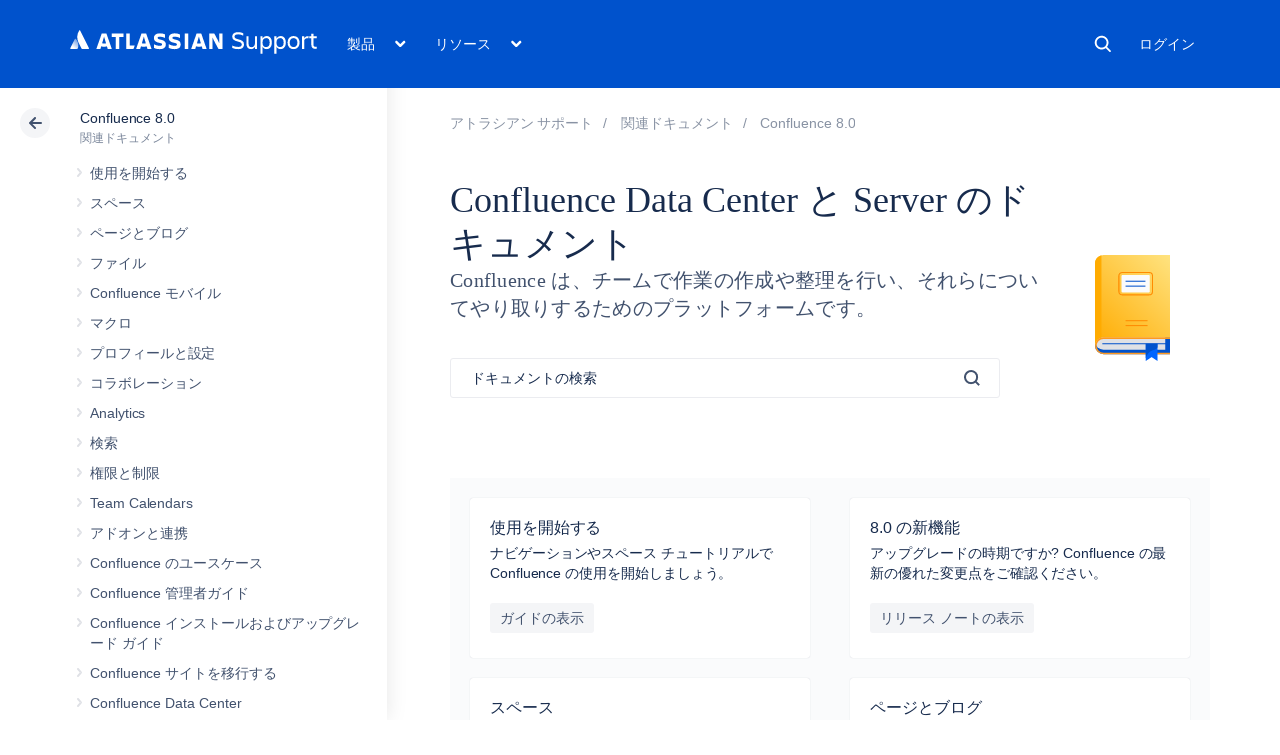

--- FILE ---
content_type: image/svg+xml
request_url: https://confluence.atlassian.com/staticassets/4.8.27/dist/common/images/search-blue.svg
body_size: 139
content:
<svg width="16" height="16" viewBox="0 0 16 16" xmlns="http://www.w3.org/2000/svg">
  <path d="M13.17 7.1c0 3.35-2.72 6.07-6.08 6.07-3.4 0-6.1-2.72-6.1-6.07C1 3.72 3.7 1 7.1 1c3.35 0 6.07 2.73 6.07 6.1zm-1.47 4.6l3.5 3.5" stroke="#42526E" stroke-width="2" fill="none"/>
</svg>


--- FILE ---
content_type: image/svg+xml
request_url: https://confluence.atlassian.com/staticassets/4.8.27/dist/common/images/resources-icons/documentation.svg
body_size: 966
content:
<svg xmlns="http://www.w3.org/2000/svg" viewBox="0 0 141.8799 202.1698">
  <defs>
    <style>
      .cls-1 {
        fill: #0052cc;
      }

      .cls-2 {
        fill: #dfe1e5;
      }

      .cls-3 {
        fill: #ff991f;
      }

      .cls-4 {
        fill: #0065ff;
      }

      .cls-5, .cls-7, .cls-9 {
        fill: none;
        stroke-miterlimit: 10;
        stroke-width: 2px;
      }

      .cls-5, .cls-9 {
        stroke: #0052cc;
      }

      .cls-5 {
        stroke-linecap: round;
      }

      .cls-6 {
        fill: url(#New_Gradient_Swatch_6);
      }

      .cls-7 {
        stroke: #ff8b00;
      }

      .cls-8 {
        fill: #fafbfc;
      }

      .cls-10 {
        fill: #ffab00;
      }
    </style>
    <linearGradient id="New_Gradient_Swatch_6" data-name="New Gradient Swatch 6" x1="-9.4754" y1="163.7245" x2="148.0645" y2="6.1846" gradientUnits="userSpaceOnUse">
      <stop offset="0" stop-color="#ffab00"/>
      <stop offset="1" stop-color="#ffe380"/>
    </linearGradient>
  </defs>
  <title>Book</title>
  <g id="Layer_2" data-name="Layer 2">
    <g id="Objects">
      <path id="_Path_" data-name="&lt;Path&gt;" class="cls-1" d="M141.88,157.07v32.27H16.5536A16.4107,16.4107,0,0,1,.0011,173.387,16.1154,16.1154,0,0,1,16.13,157.07Z"/>
      <path id="_Path_2" data-name="&lt;Path&gt;" class="cls-2" d="M132.88,148.323v32.27H16.13a16.135,16.135,0,1,1,0-32.27Z"/>
      <path class="cls-3" d="M16.13,160.07H141.88v-3H16.13a16.135,16.135,0,0,0,0,32.27H141.88v-3H16.13a13.1353,13.1353,0,1,1,0-26.2705Z"/>
      <polygon id="_Path_3" data-name="&lt;Path&gt;" class="cls-4" points="118.297 202.17 107.185 194.721 96.073 202.17 96.073 169.432 118.297 169.432 118.297 202.17"/>
      <path class="cls-1" d="M118.2965,169.4322H96.0728v27.2939c2.7037-8.2643,6.5856-11.8662,9.8378-13.5862,4.0879-2.162,7.8853-1.7579,10.9279-5.174a10.4284,10.4284,0,0,0,1.458-2.1254Z"/>
      <line class="cls-5" x1="134.6994" y1="169.4322" x2="14.5564" y2="169.4322"/>
      <path id="_Path_4" data-name="&lt;Path&gt;" class="cls-6" d="M141.88,0V157.07H16.13A16.1151,16.1151,0,0,0,0,173.2V16.3A16.3,16.3,0,0,1,16.3,0Z"/>
      <rect class="cls-7" x="55.6651" y="22.9859" width="42.5409" height="63.5617" rx="6.0589" ry="6.0589" transform="translate(131.7023 -22.1689) rotate(90)"/>
      <rect class="cls-8" x="50.1076" y="37.9736" width="53.6559" height="33.5862" rx="2.2699" ry="2.2699"/>
      <line class="cls-7" x1="57.7924" y1="125.2991" x2="99.4241" y2="125.2991"/>
      <line class="cls-7" x1="57.7924" y1="134.6487" x2="99.4241" y2="134.6487"/>
      <line class="cls-9" x1="57.7924" y1="50.0266" x2="95.4241" y2="50.0266"/>
      <line class="cls-9" x1="57.7924" y1="59.3762" x2="95.4241" y2="59.3762"/>
      <path class="cls-10" d="M12.1981.5412A16.2916,16.2916,0,0,0,0,16.3V173.2a16.0644,16.0644,0,0,1,12.1981-15.6281Z"/>
    </g>
  </g>
</svg>


--- FILE ---
content_type: text/javascript; charset=utf-8
request_url: https://ja.confluence.atlassian.com/s/0fd6b2bf231f07641b886790a90893cc-CDN/sqczjj/9111/1hjr1ir/c77525b9ceea9a944bef5af02ade4fa9/_/download/contextbatch/js/_super/batch.js?locale=en-GB
body_size: 252476
content:
WRMCB=function(e){var c=console;if(c&&c.log&&c.error){c.log('Error running batched script.');c.error(e);}}
;
try {
/* module-key = 'com.atlassian.plugins.atlassian-plugins-webresource-plugin:root', location = 'js/root.js' */
window.WRM||(window.WRM={});window.AJS||(window.AJS={});
}catch(e){WRMCB(e)};
;
try {
/* module-key = 'com.atlassian.plugins.atlassian-plugins-webresource-plugin:data', location = 'js/data/data.js' */
(function(g){function h(a,e,c){try{var b=e[a];var d=b?JSON.parse(b):b;delete e[a];c.set(a,!0);return d}catch(f){return console.error(`Exception extracting data with key '${a}'`,f),g}}function m(a,e,c){setTimeout(()=>{try{a(e)}catch(b){console.error(`Exception calling data callback for '${c}'`,b)}})}function k(a,e,c,b){for(let d of Object.keys(a))if(c.has(d)){const f=h(d,a,e),l=f!==g?c.get(d):b.get(d);c.delete(d);b.delete(d);l&&m(l,f,d)}}WRM._createDataImpl=function(a){a._unparsedData=a._unparsedData||
{};a._unparsedErrors=a._unparsedErrors||{};a._claimedData=a._claimedData||new Map;const e=new Map,c=new Map;a._dataArrived=function(){k(a._unparsedData,a._claimedData,e,c);k(a._unparsedErrors,a._claimedData,c,c)};return{claim(b,d,f){if(d||f)d&&!e.has(b)&&e.set(b,d),f&&!c.has(b)&&c.set(b,f),a._dataArrived();else{if(a._claimedData.has(b))return console.error(`Data with key '${b}' has already been claimed`),g;if(Object.hasOwnProperty.call(a._unparsedData,b))return h(b,a._unparsedData,a._claimedData)}}}};
WRM.data=WRM._createDataImpl(WRM);"function"===typeof define&&define("wrm/data",()=>WRM.data)})();
}catch(e){WRMCB(e)};
;
try {
/* module-key = 'com.atlassian.plugins.atlassian-plugins-webresource-plugin:context-path', location = 'js/data/context-path.js' */
(function(){function a(){null===b&&(b=WRM.data.claim("com.atlassian.plugins.atlassian-plugins-webresource-plugin:context-path.context-path"));return b}var b=null;"function"===typeof define&&define("wrm/context-path",()=>a);WRM.contextPath=a;AJS.contextPath=a})();
}catch(e){WRMCB(e)};
;
try {
/* module-key = 'com.atlassian.plugins.atlassian-plugins-webresource-rest:web-resource-manager', location = 'js/dist/wrm.js' */
!function(){"use strict";const e=window.WRM.contextPath,r={debug:1,info:2,log:3,warn:4,error:5};let t="log";const n=(e,n)=>(...s)=>{r[e]>=(r[t]||r.log)&&console[e](...n,...s)},s=({context:e="default"})=>{const t=["[WRM]",`[${e}]`];return Object.keys(r).reduce(((e,r)=>Object.assign(Object.assign({},e),{[r]:n(r,t)})),{})},i=e=>{t=e},o=s({context:"tracker"}),a={resource:"wr!",context:"wrc!"},u=e=>e.length>0&&"-"!==e[0];class c{constructor(e){this._container=e,this._initialized=!1,this._resourceKeys=new Set}_getLoaded(){return Array.from(this._resourceKeys)}getResources(){return this._initialized||(this._container.querySelectorAll("[data-initially-rendered]").forEach((e=>{var r,t;"SCRIPT"!==e.nodeName&&"LINK"!==e.nodeName||this.addResource(null!==(r=e.getAttribute("data-wrm-key"))&&void 0!==r?r:"",null!==(t=e.getAttribute("data-wrm-batch-type"))&&void 0!==t?t:"")})),this._initialized=!0),this._getLoaded()}addResource(e,r){const t=r.toLowerCase();if(!Object.keys(a).includes(t)){const t=`Unknown batch type '${r}' discovered when adding a resource '${e}'`;throw o.error(t),new Error(t)}const n=a[t];e.split(",").filter(u).forEach((e=>{this._resourceKeys.add(`${n}${e}`)}))}}const d=s({context:"queue"}),l=e=>{const r=[];return{enqueue:(t,n)=>new Promise(((s,i)=>{d.debug("Resources entering the queue... ",{resourceKeys:t,phase:e}),r.push({phase:e,resourceKeys:t,resolve:s,reject:i}),n()})),isNotEmpty:()=>r.length>0,drain:()=>{const e=[...r];return r.length=0,e}}},h=e=>({result:r,queuedElements:t})=>Promise.all(t.map((t=>t[e](r)))),g=e=>{const r={require:l("require"),interaction:l("interaction")},t=[],n=()=>Promise.all(t.flatMap((e=>e.drain()))),s=()=>{t.some((e=>e.isNotEmpty()))?(d.debug("There are resources waiting in queue: ",r),i?d.debug("Draining already scheduled"):(d.debug("Scheduling next draining"),i=Promise.resolve().then(n).then(e).then(h("resolve"),h("reject")).finally((()=>{d.debug("Resources from drained queues processed"),i=void 0,s()})))):d.debug("Nothing waiting in queue. Draining won't be scheduled this time.")};var i;switch(document.readyState){default:d.error("There's a missing readyState, fix it ASAP! No guarantees the page will ever work nor load");case"loading":document.addEventListener("DOMContentLoaded",(()=>{t.push(r.interaction),s()}),{once:!0}),document.addEventListener("readystatechange",(()=>{"interactive"===document.readyState&&(t.push(r.require),s())}),{once:!0});break;case"interactive":document.addEventListener("DOMContentLoaded",(()=>{t.push(r.interaction),s()}),{once:!0}),t.push(r.require),s();break;case"complete":t.push(r.require),t.push(r.interaction),s()}return console.debug(`[WRM] Client-side initialised during '${document.readyState}' state`),{enqueue:(e,t)=>r[t].enqueue(e,s)}},p="JS",m="CSS",y=e=>(document.head.appendChild(e),new Promise(((r,t)=>{e.addEventListener("load",r),e.addEventListener("error",t)}))),f=e=>{const[r,t]=e.split("!");return"js"===r?(e=>{const r=document.createElement("script");return r.src=e,r.async=!1,r.defer=!0,y(r)})(t):"css"===r?(e=>{const r=document.createElement("link");return r.href=e,r.rel="stylesheet",y(r)})(t):Promise.reject(new Error("Unsupported resource identifier"))},q=1,R=2,w=4,b=8,_=s({context:"handler"}),v=()=>{};function M(e){_.warn("asynchronously loading a CSS resource containing a media query",e.url);var r=document.createElement("link");r.setAttribute("rel","stylesheet"),r.setAttribute("type","text/css"),r.setAttribute("href",e.url),r.setAttribute("media",e.media),document.head.appendChild(r)}function P(e){return Boolean(document.querySelector(`script[src='${e}']`))}function W(e){return Boolean(document.querySelector(`link[href='${e}']`))}function E(e,r){return e.filter((e=>e.phase===r)).flatMap((e=>e.resourceKeys))}"curl"in WRM||(WRM.curl=()=>{_.error("WRM.curl is deprecated. Use WRM.require instead. See https://bitbucket.org/atlassian/atlassian-plugins-webresource/src/master/UPGRADE_500.md")});const S=e=>e.join(","),k=e=>{const r=window.WRM.__localeOverride;if(void 0===r)return e;if("string"!=typeof r||""===r.trim())return _.warn("Locale override failed. The window.WRM.__localeOverride should either be undefined or a non-empty, non-blank string."),e;try{const t=new URL(e);return t.searchParams.set("locale",r),_.warn("Resource locale is overriden by window.WRM.__localeOverride: ",r),t.toString()}catch(r){return _.warn("Locale override failed. Invalid resource URL. Falling back to the default locale."),e}};const A=new class{constructor(){this._requireCache={"":Promise.resolve()},this._queueManager=g(this._getScriptsForResources.bind(this)),this._tracker=new c(document)}_genericRequire(e,r,t){const n=[].concat(e).filter((e=>"string"==typeof e&&e.trim().length>0)),s=S(n);this._requireCache.hasOwnProperty(s)||(this._requireCache[s]=new Promise(((e,r)=>{this._resolveAsync(n,t.phase).then(e,r)})));const i=(e=>{const r=e;let t="pending";return r.state=()=>t,r.done=n=>(e.then((()=>(t="resolved",n())),v),r),r.fail=n=>(e.catch((e=>(t="rejected",n.apply(void 0,e)))),r),r.always=t=>(e.finally(t),r),r.promise=()=>r,r.progress=()=>r,r})(this._requireCache[s]);return"function"==typeof r&&i.done(r),i}require(e,r){return this._genericRequire(e,r,{phase:"require"})}requireLazily(e,r){return this._genericRequire(e,r,{phase:"interaction"})}_resolveAsync(e,r){return this._queueManager.enqueue(e,r).catch((([r,t])=>{if(r!==R){const r=S(e);delete this._requireCache[r]}return Promise.reject(t)}))}_processResourceResponse({unparsedData:e,unparsedErrors:r,resources:t}){if(e&&(WRM._unparsedData||(WRM._unparsedData={}),Object.assign(WRM._unparsedData,e),WRM._dataArrived()),r&&(WRM._unparsedErrors||(WRM._unparsedErrors={}),Object.assign(WRM._unparsedErrors,r),WRM._dataArrived()),!t.length)return _.debug("There is nothing to be requested by resource-loader"),Promise.resolve();const n=[],s=[];for(let e of t){const r=k(e.url);this._tracker.addResource(e.key,e.batchType),e.resourceType===p?P(r)||n.push(`js!${r}`):e.resourceType===m?W(r)||(e.media&&"all"!==e.media?s.push(e):n.push(`css!${r}`)):_.log("Unknown resource type required",r)}return _.log("Downloading resources",n),new Promise((function(e,r){var t,i,o;_.debug("resource-loader requesting resources: ",n),t=n,i=(...r)=>{s.forEach(M),_.debug("resource-loader resolves",r),e(r)},o=(...e)=>{_.debug("resource-loader fails",e),r(e)},Promise.all(t.map(f)).then(i,o)}))}_getScriptsForResources(r){if(0===r.length)return _.debug("Nothing to request from WRM API"),Promise.resolve({result:void 0,queuedElements:r});const t={require:E(r,"require"),interaction:E(r,"interaction"),exclude:this._tracker.getResources()};return _.debug("Payload for WRM API call prepared: ",t),new Promise(((n,s)=>{let i;const o=e=>r=>(i=i||[e,r],Promise.reject());_.debug("Calling WRM API..."),fetch(e()+"/rest/wrm/2.0/resources",{method:"POST",cache:"no-cache",credentials:"same-origin",mode:"same-origin",headers:{"Content-Type":"application/json"},body:JSON.stringify(t)}).then((e=>e.ok?e.json():Promise.reject(e)),o(w)).then((({require:e,interaction:r})=>{_.debug("WRM API responded: ",{require:e,interaction:r});return(()=>this._processResourceResponse(e))().then((()=>this._processResourceResponse(r)))}),o(q)).then((e=>n({result:e,queuedElements:r})),o(R)).catch((e=>{const t=e?[b,e]:i;_.debug("WRM API call failed",t),s({result:t,queuedElements:r})}))}))}},L=e=>(r,t)=>A[e](r,t),j=L("require"),C=L("requireLazily");WRM.require=j,WRM.requireLazily=C,WRM.setLoggingLevel=i,"function"==typeof define&&(define("wrm/require",(()=>j)),define("wrm/require-lazily",(()=>C)),define("wrm/set-logging-level",(()=>i)),define("wrm",(()=>WRM)))}();

}catch(e){WRMCB(e)};
;
try {
/* module-key = 'com.atlassian.confluence.plugins.confluence-super-batch:common-runtime', location = 'manifest.js' */
!function(e){function t(t){for(var r,u,l=t[0],c=t[1],f=t[2],p=0,s=[];p<l.length;p++)u=l[p],Object.prototype.hasOwnProperty.call(o,u)&&o[u]&&s.push(o[u][0]),o[u]=0;for(r in c)Object.prototype.hasOwnProperty.call(c,r)&&(e[r]=c[r]);for(i&&i(t);s.length;)s.shift()();return a.push.apply(a,f||[]),n()}function n(){for(var e,t=0;t<a.length;t++){for(var n=a[t],r=!0,l=1;l<n.length;l++){var c=n[l];0!==o[c]&&(r=!1)}r&&(a.splice(t--,1),e=u(u.s=n[0]))}return e}var r={},o={0:0},a=[];function u(t){if(r[t])return r[t].exports;var n=r[t]={i:t,l:!1,exports:{}};return e[t].call(n.exports,n,n.exports,u),n.l=!0,n.exports}u.m=e,u.c=r,u.d=function(e,t,n){u.o(e,t)||Object.defineProperty(e,t,{enumerable:!0,get:n})},u.r=function(e){"undefined"!=typeof Symbol&&Symbol.toStringTag&&Object.defineProperty(e,Symbol.toStringTag,{value:"Module"}),Object.defineProperty(e,"__esModule",{value:!0})},u.t=function(e,t){if(1&t&&(e=u(e)),8&t)return e;if(4&t&&"object"==typeof e&&e&&e.__esModule)return e;var n=Object.create(null);if(u.r(n),Object.defineProperty(n,"default",{enumerable:!0,value:e}),2&t&&"string"!=typeof e)for(var r in e)u.d(n,r,function(t){return e[t]}.bind(null,r));return n},u.n=function(e){var t=e&&e.__esModule?function(){return e.default}:function(){return e};return u.d(t,"a",t),t},u.o=function(e,t){return Object.prototype.hasOwnProperty.call(e,t)},u.p="","undefined"!=typeof AJS&&(u.p=AJS.contextPath()+"/download/resources/com.atlassian.confluence.plugins.confluence-super-batch:assets-407efcb0-2a61-4021-a092-2673a78af5ea/");var l=window.atlassianWebpackJsonp72e8e6db7d5e073657900987d0037a3a=window.atlassianWebpackJsonp72e8e6db7d5e073657900987d0037a3a||[],c=l.push.bind(l);l.push=t,l=l.slice();for(var f=0;f<l.length;f++)t(l[f]);var i=c;n()}([]);
}catch(e){WRMCB(e)};
;
try {
/* module-key = 'com.atlassian.confluence.plugins.confluence-super-batch:split_vendors~amd~core-js~react-dom~react-dom-client', location = 'vendors~amd~core-js~react-dom~react-dom-client.js' */
(window.atlassianWebpackJsonp72e8e6db7d5e073657900987d0037a3a=window.atlassianWebpackJsonp72e8e6db7d5e073657900987d0037a3a||[]).push([[3],{26:function(n,a){var e;e=function(){return this}();try{e=e||new Function("return this")()}catch(n){"object"==typeof window&&(e=window)}n.exports=e}}]);
}catch(e){WRMCB(e)};
;
try {
/* module-key = 'com.atlassian.confluence.plugins.confluence-super-batch:split_vendors~core-js', location = 'vendors~core-js.js' */
(window.atlassianWebpackJsonp72e8e6db7d5e073657900987d0037a3a=window.atlassianWebpackJsonp72e8e6db7d5e073657900987d0037a3a||[]).push([[15],[function(t,r,e){"use strict";var n=e(27),o=Function.prototype,i=o.call,c=n&&o.bind.bind(i,i);t.exports=n?c:function(t){return function(){return i.apply(t,arguments)}}},function(t,r,e){"use strict";(function(r){var e=function(t){return t&&t.Math===Math&&t};t.exports=e("object"==typeof globalThis&&globalThis)||e("object"==typeof window&&window)||e("object"==typeof self&&self)||e("object"==typeof r&&r)||e("object"==typeof this&&this)||function(){return this}()||Function("return this")()}).call(this,e(26))},,function(t,r,e){"use strict";t.exports=function(t){try{return!!t()}catch(t){return!0}}},function(t,r,e){"use strict";var n="object"==typeof document&&document.all;t.exports=void 0===n&&void 0!==n?function(t){return"function"==typeof t||t===n}:function(t){return"function"==typeof t}},function(t,r,e){"use strict";var n=e(1),o=e(54).f,i=e(45),c=e(81),s=e(43),a=e(87),u=e(97);t.exports=function(t,r){var e,f,p,l,v,y=t.target,h=t.global,d=t.stat;if(e=h?n:d?n[y]||s(y,{}):n[y]&&n[y].prototype)for(f in r){if(l=r[f],p=t.dontCallGetSet?(v=o(e,f))&&v.value:e[f],!u(h?f:y+(d?".":"#")+f,t.forced)&&void 0!==p){if(typeof l==typeof p)continue;a(l,p)}(t.sham||p&&p.sham)&&i(l,"sham",!0),c(e,f,l,t)}}},,function(t,r,e){"use strict";var n=e(0),o=e(79),i=n({}.hasOwnProperty);t.exports=Object.hasOwn||function(t,r){return i(o(t),r)}},function(t,r,e){"use strict";var n=e(0),o=Set.prototype;t.exports={Set:Set,add:n(o.add),has:n(o.has),remove:n(o.delete),proto:o}},function(t,r,e){"use strict";var n=e(3);t.exports=!n((function(){return 7!==Object.defineProperty({},1,{get:function(){return 7}})[1]}))},function(t,r,e){"use strict";var n=e(27),o=Function.prototype.call;t.exports=n?o.bind(o):function(){return o.apply(o,arguments)}},function(t,r,e){"use strict";var n=e(4);t.exports=function(t){return"object"==typeof t?null!==t:n(t)}},function(t,r,e){"use strict";var n=e(1),o=e(4),i=function(t){return o(t)?t:void 0};t.exports=function(t,r){return arguments.length<2?i(n[t]):n[t]&&n[t][r]}},function(t,r,e){"use strict";var n=e(11),o=String,i=TypeError;t.exports=function(t){if(n(t))return t;throw new i(o(t)+" is not an object")}},function(t,r,e){"use strict";var n=e(4),o=e(41),i=TypeError;t.exports=function(t){if(n(t))return t;throw new i(o(t)+" is not a function")}},function(t,r,e){"use strict";var n=e(8).has;t.exports=function(t){return n(t),t}},function(t,r,e){"use strict";var n=e(10);t.exports=function(t,r,e){for(var o,i,c=e?t:t.iterator,s=t.next;!(o=n(s,c)).done;)if(void 0!==(i=r(o.value)))return i}},function(t,r,e){"use strict";var n=e(14),o=e(13),i=e(10),c=e(46),s=e(105),a=RangeError,u=TypeError,f=Math.max,p=function(t,r){this.set=t,this.size=f(r,0),this.has=n(t.has),this.keys=n(t.keys)};p.prototype={getIterator:function(){return s(o(i(this.keys,this.set)))},includes:function(t){return i(this.has,this.set,t)}},t.exports=function(t){o(t);var r=+t.size;if(r!=r)throw new u("Invalid size");var e=c(r);if(e<0)throw new a("Invalid size");return new p(t,e)}},function(t,r,e){"use strict";var n=e(12),o=function(t){return{size:t,has:function(){return!1},keys:function(){return{next:function(){return{done:!0}}}}}};t.exports=function(t){var r=n("Set");try{(new r)[t](o(0));try{return(new r)[t](o(-1)),!1}catch(t){return!0}}catch(t){return!1}}},function(t,r,e){"use strict";var n=e(0),o=e(16),i=e(8),c=i.Set,s=i.proto,a=n(s.forEach),u=n(s.keys),f=u(new c).next;t.exports=function(t,r,e){return e?o({iterator:u(t),next:f},r):a(t,r)}},,function(t,r,e){"use strict";t.exports=function(t,r){return{enumerable:!(1&t),configurable:!(2&t),writable:!(4&t),value:r}}},function(t,r,e){"use strict";var n=e(29),o=TypeError;t.exports=function(t){if(n(t))throw new o("Can't call method on "+t);return t}},function(t,r,e){"use strict";var n=e(1),o=e(58),i=e(7),c=e(44),s=e(56),a=e(55),u=n.Symbol,f=o("wks"),p=a?u.for||u:u&&u.withoutSetter||c;t.exports=function(t){return i(f,t)||(f[t]=s&&i(u,t)?u[t]:p("Symbol."+t)),f[t]}},function(t,r,e){"use strict";var n=e(9),o=e(59),i=e(80),c=e(13),s=e(37),a=TypeError,u=Object.defineProperty,f=Object.getOwnPropertyDescriptor;r.f=n?i?function(t,r,e){if(c(t),r=s(r),c(e),"function"==typeof t&&"prototype"===r&&"value"in e&&"writable"in e&&!e.writable){var n=f(t,r);n&&n.writable&&(t[r]=e.value,e={configurable:"configurable"in e?e.configurable:n.configurable,enumerable:"enumerable"in e?e.enumerable:n.enumerable,writable:!1})}return u(t,r,e)}:u:function(t,r,e){if(c(t),r=s(r),c(e),o)try{return u(t,r,e)}catch(t){}if("get"in e||"set"in e)throw new a("Accessors not supported");return"value"in e&&(t[r]=e.value),t}},function(t,r,e){"use strict";var n=e(67),o=e(8);t.exports=n(o.proto,"size","get")||function(t){return t.size}},,function(t,r,e){"use strict";var n=e(3);t.exports=!n((function(){var t=function(){}.bind();return"function"!=typeof t||t.hasOwnProperty("prototype")}))},function(t,r,e){"use strict";var n=e(0),o=n({}.toString),i=n("".slice);t.exports=function(t){return i(o(t),8,-1)}},function(t,r,e){"use strict";t.exports=function(t){return null==t}},function(t,r,e){"use strict";var n=e(0);t.exports=n({}.isPrototypeOf)},function(t,r,e){"use strict";t.exports=!1},function(t,r,e){"use strict";var n=e(101),o=e(4),i=e(28),c=e(23)("toStringTag"),s=Object,a="Arguments"===i(function(){return arguments}());t.exports=n?i:function(t){var r,e,n;return void 0===t?"Undefined":null===t?"Null":"string"==typeof(e=function(t,r){try{return t[r]}catch(t){}}(r=s(t),c))?e:a?i(r):"Object"===(n=i(r))&&o(r.callee)?"Arguments":n}},function(t,r,e){"use strict";var n=TypeError;t.exports=function(t,r){if(t<r)throw new n("Not enough arguments");return t}},function(t,r,e){"use strict";var n=e(1),o=e(28);t.exports="process"===o(n.process)},,function(t,r,e){"use strict";var n=e(76),o=e(22);t.exports=function(t){return n(o(t))}},function(t,r,e){"use strict";var n=e(77),o=e(38);t.exports=function(t){var r=n(t,"string");return o(r)?r:r+""}},function(t,r,e){"use strict";var n=e(12),o=e(4),i=e(30),c=e(55),s=Object;t.exports=c?function(t){return"symbol"==typeof t}:function(t){var r=n("Symbol");return o(r)&&i(r.prototype,s(t))}},function(t,r,e){"use strict";t.exports="undefined"!=typeof navigator&&String(navigator.userAgent)||""},function(t,r,e){"use strict";var n=e(14),o=e(29);t.exports=function(t,r){var e=t[r];return o(e)?void 0:n(e)}},function(t,r,e){"use strict";var n=String;t.exports=function(t){try{return n(t)}catch(t){return"Object"}}},function(t,r,e){"use strict";var n=e(31),o=e(1),i=e(43),c=t.exports=o["__core-js_shared__"]||i("__core-js_shared__",{});(c.versions||(c.versions=[])).push({version:"3.37.0",mode:n?"pure":"global",copyright:"© 2014-2024 Denis Pushkarev (zloirock.ru)",license:"https://github.com/zloirock/core-js/blob/v3.37.0/LICENSE",source:"https://github.com/zloirock/core-js"})},function(t,r,e){"use strict";var n=e(1),o=Object.defineProperty;t.exports=function(t,r){try{o(n,t,{value:r,configurable:!0,writable:!0})}catch(e){n[t]=r}return r}},function(t,r,e){"use strict";var n=e(0),o=0,i=Math.random(),c=n(1..toString);t.exports=function(t){return"Symbol("+(void 0===t?"":t)+")_"+c(++o+i,36)}},function(t,r,e){"use strict";var n=e(9),o=e(24),i=e(21);t.exports=n?function(t,r,e){return o.f(t,r,i(1,e))}:function(t,r,e){return t[r]=e,t}},function(t,r,e){"use strict";var n=e(93);t.exports=function(t){var r=+t;return r!=r||0===r?0:n(r)}},function(t,r,e){"use strict";var n=e(94);t.exports=function(t){return n(t.length)}},function(t,r,e){"use strict";var n=e(63),o=e(10),i=e(13),c=e(41),s=e(99),a=e(47),u=e(30),f=e(100),p=e(65),l=e(49),v=TypeError,y=function(t,r){this.stopped=t,this.result=r},h=y.prototype;t.exports=function(t,r,e){var d,g,b,m,w,E,x,S=e&&e.that,O=!(!e||!e.AS_ENTRIES),R=!(!e||!e.IS_RECORD),A=!(!e||!e.IS_ITERATOR),I=!(!e||!e.INTERRUPTED),D=n(r,S),T=function(t){return d&&l(d,"normal",t),new y(!0,t)},_=function(t){return O?(i(t),I?D(t[0],t[1],T):D(t[0],t[1])):I?D(t,T):D(t)};if(R)d=t.iterator;else if(A)d=t;else{if(!(g=p(t)))throw new v(c(t)+" is not iterable");if(s(g)){for(b=0,m=a(t);m>b;b++)if((w=_(t[b]))&&u(h,w))return w;return new y(!1)}d=f(t,g)}for(E=R?t.next:d.next;!(x=o(E,d)).done;){try{w=_(x.value)}catch(t){l(d,"throw",t)}if("object"==typeof w&&w&&u(h,w))return w}return new y(!1)}},function(t,r,e){"use strict";var n=e(10),o=e(13),i=e(40);t.exports=function(t,r,e){var c,s;o(t);try{if(!(c=i(t,"return"))){if("throw"===r)throw e;return e}c=n(c,t)}catch(t){s=!0,c=t}if("throw"===r)throw e;if(s)throw c;return o(c),e}},function(t,r,e){"use strict";var n=e(8),o=e(19),i=n.Set,c=n.add;t.exports=function(t){var r=new i;return o(t,(function(t){c(r,t)})),r}},,,,function(t,r,e){"use strict";var n=e(9),o=e(10),i=e(75),c=e(21),s=e(36),a=e(37),u=e(7),f=e(59),p=Object.getOwnPropertyDescriptor;r.f=n?p:function(t,r){if(t=s(t),r=a(r),f)try{return p(t,r)}catch(t){}if(u(t,r))return c(!o(i.f,t,r),t[r])}},function(t,r,e){"use strict";var n=e(56);t.exports=n&&!Symbol.sham&&"symbol"==typeof Symbol.iterator},function(t,r,e){"use strict";var n=e(57),o=e(3),i=e(1).String;t.exports=!!Object.getOwnPropertySymbols&&!o((function(){var t=Symbol("symbol detection");return!i(t)||!(Object(t)instanceof Symbol)||!Symbol.sham&&n&&n<41}))},function(t,r,e){"use strict";var n,o,i=e(1),c=e(39),s=i.process,a=i.Deno,u=s&&s.versions||a&&a.version,f=u&&u.v8;f&&(o=(n=f.split("."))[0]>0&&n[0]<4?1:+(n[0]+n[1])),!o&&c&&(!(n=c.match(/Edge\/(\d+)/))||n[1]>=74)&&(n=c.match(/Chrome\/(\d+)/))&&(o=+n[1]),t.exports=o},function(t,r,e){"use strict";var n=e(42);t.exports=function(t,r){return n[t]||(n[t]=r||{})}},function(t,r,e){"use strict";var n=e(9),o=e(3),i=e(60);t.exports=!n&&!o((function(){return 7!==Object.defineProperty(i("div"),"a",{get:function(){return 7}}).a}))},function(t,r,e){"use strict";var n=e(1),o=e(11),i=n.document,c=o(i)&&o(i.createElement);t.exports=function(t){return c?i.createElement(t):{}}},function(t,r,e){"use strict";var n=e(0),o=e(4),i=e(42),c=n(Function.toString);o(i.inspectSource)||(i.inspectSource=function(t){return c(t)}),t.exports=i.inspectSource},function(t,r,e){"use strict";t.exports={}},function(t,r,e){"use strict";var n=e(98),o=e(14),i=e(27),c=n(n.bind);t.exports=function(t,r){return o(t),void 0===r?t:i?c(t,r):function(){return t.apply(r,arguments)}}},function(t,r,e){"use strict";t.exports={}},function(t,r,e){"use strict";var n=e(32),o=e(40),i=e(29),c=e(64),s=e(23)("iterator");t.exports=function(t){if(!i(t))return o(t,s)||o(t,"@@iterator")||c[n(t)]}},function(t,r,e){"use strict";var n=e(0),o=Map.prototype;t.exports={Map:Map,set:n(o.set),get:n(o.get),has:n(o.has),remove:n(o.delete),proto:o}},function(t,r,e){"use strict";var n=e(0),o=e(14);t.exports=function(t,r,e){try{return n(o(Object.getOwnPropertyDescriptor(t,r)[e]))}catch(t){}}},function(t,r,e){"use strict";var n=e(32),o=String;t.exports=function(t){if("Symbol"===n(t))throw new TypeError("Cannot convert a Symbol value to a string");return o(t)}},function(t,r,e){"use strict";var n,o,i,c,s=e(1),a=e(70),u=e(63),f=e(4),p=e(7),l=e(3),v=e(129),y=e(71),h=e(60),d=e(33),g=e(130),b=e(34),m=s.setImmediate,w=s.clearImmediate,E=s.process,x=s.Dispatch,S=s.Function,O=s.MessageChannel,R=s.String,A=0,I={};l((function(){n=s.location}));var D=function(t){if(p(I,t)){var r=I[t];delete I[t],r()}},T=function(t){return function(){D(t)}},_=function(t){D(t.data)},M=function(t){s.postMessage(R(t),n.protocol+"//"+n.host)};m&&w||(m=function(t){d(arguments.length,1);var r=f(t)?t:S(t),e=y(arguments,1);return I[++A]=function(){a(r,void 0,e)},o(A),A},w=function(t){delete I[t]},b?o=function(t){E.nextTick(T(t))}:x&&x.now?o=function(t){x.now(T(t))}:O&&!g?(c=(i=new O).port2,i.port1.onmessage=_,o=u(c.postMessage,c)):s.addEventListener&&f(s.postMessage)&&!s.importScripts&&n&&"file:"!==n.protocol&&!l(M)?(o=M,s.addEventListener("message",_,!1)):o="onreadystatechange"in h("script")?function(t){v.appendChild(h("script")).onreadystatechange=function(){v.removeChild(this),D(t)}}:function(t){setTimeout(T(t),0)}),t.exports={set:m,clear:w}},function(t,r,e){"use strict";var n=e(27),o=Function.prototype,i=o.apply,c=o.call;t.exports="object"==typeof Reflect&&Reflect.apply||(n?c.bind(i):function(){return c.apply(i,arguments)})},function(t,r,e){"use strict";var n=e(0);t.exports=n([].slice)},function(t,r,e){"use strict";var n=e(1),o=e(3),i=e(57),c=e(141),s=e(73),a=e(34),u=n.structuredClone;t.exports=!!u&&!o((function(){if(s&&i>92||a&&i>94||c&&i>97)return!1;var t=new ArrayBuffer(8),r=u(t,{transfer:[t]});return 0!==t.byteLength||8!==r.byteLength}))},function(t,r,e){"use strict";t.exports="object"==typeof Deno&&Deno&&"object"==typeof Deno.version},function(t,r,e){"use strict";var n=e(5),o=e(0),i=e(14),c=e(22),s=e(48),a=e(66),u=e(31),f=e(3),p=a.Map,l=a.has,v=a.get,y=a.set,h=o([].push),d=u||f((function(){return 1!==p.groupBy("ab",(function(t){return t})).get("a").length}));n({target:"Map",stat:!0,forced:u||d},{groupBy:function(t,r){c(t),i(r);var e=new p,n=0;return s(t,(function(t){var o=r(t,n++);l(e,o)?h(v(e,o),t):y(e,o,[t])})),e}})},function(t,r,e){"use strict";var n={}.propertyIsEnumerable,o=Object.getOwnPropertyDescriptor,i=o&&!n.call({1:2},1);r.f=i?function(t){var r=o(this,t);return!!r&&r.enumerable}:n},function(t,r,e){"use strict";var n=e(0),o=e(3),i=e(28),c=Object,s=n("".split);t.exports=o((function(){return!c("z").propertyIsEnumerable(0)}))?function(t){return"String"===i(t)?s(t,""):c(t)}:c},function(t,r,e){"use strict";var n=e(10),o=e(11),i=e(38),c=e(40),s=e(78),a=e(23),u=TypeError,f=a("toPrimitive");t.exports=function(t,r){if(!o(t)||i(t))return t;var e,a=c(t,f);if(a){if(void 0===r&&(r="default"),e=n(a,t,r),!o(e)||i(e))return e;throw new u("Can't convert object to primitive value")}return void 0===r&&(r="number"),s(t,r)}},function(t,r,e){"use strict";var n=e(10),o=e(4),i=e(11),c=TypeError;t.exports=function(t,r){var e,s;if("string"===r&&o(e=t.toString)&&!i(s=n(e,t)))return s;if(o(e=t.valueOf)&&!i(s=n(e,t)))return s;if("string"!==r&&o(e=t.toString)&&!i(s=n(e,t)))return s;throw new c("Can't convert object to primitive value")}},function(t,r,e){"use strict";var n=e(22),o=Object;t.exports=function(t){return o(n(t))}},function(t,r,e){"use strict";var n=e(9),o=e(3);t.exports=n&&o((function(){return 42!==Object.defineProperty((function(){}),"prototype",{value:42,writable:!1}).prototype}))},function(t,r,e){"use strict";var n=e(4),o=e(24),i=e(82),c=e(43);t.exports=function(t,r,e,s){s||(s={});var a=s.enumerable,u=void 0!==s.name?s.name:r;if(n(e)&&i(e,u,s),s.global)a?t[r]=e:c(r,e);else{try{s.unsafe?t[r]&&(a=!0):delete t[r]}catch(t){}a?t[r]=e:o.f(t,r,{value:e,enumerable:!1,configurable:!s.nonConfigurable,writable:!s.nonWritable})}return t}},function(t,r,e){"use strict";var n=e(0),o=e(3),i=e(4),c=e(7),s=e(9),a=e(83).CONFIGURABLE,u=e(61),f=e(84),p=f.enforce,l=f.get,v=String,y=Object.defineProperty,h=n("".slice),d=n("".replace),g=n([].join),b=s&&!o((function(){return 8!==y((function(){}),"length",{value:8}).length})),m=String(String).split("String"),w=t.exports=function(t,r,e){"Symbol("===h(v(r),0,7)&&(r="["+d(v(r),/^Symbol\(([^)]*)\).*$/,"$1")+"]"),e&&e.getter&&(r="get "+r),e&&e.setter&&(r="set "+r),(!c(t,"name")||a&&t.name!==r)&&(s?y(t,"name",{value:r,configurable:!0}):t.name=r),b&&e&&c(e,"arity")&&t.length!==e.arity&&y(t,"length",{value:e.arity});try{e&&c(e,"constructor")&&e.constructor?s&&y(t,"prototype",{writable:!1}):t.prototype&&(t.prototype=void 0)}catch(t){}var n=p(t);return c(n,"source")||(n.source=g(m,"string"==typeof r?r:"")),t};Function.prototype.toString=w((function(){return i(this)&&l(this).source||u(this)}),"toString")},function(t,r,e){"use strict";var n=e(9),o=e(7),i=Function.prototype,c=n&&Object.getOwnPropertyDescriptor,s=o(i,"name"),a=s&&"something"===function(){}.name,u=s&&(!n||n&&c(i,"name").configurable);t.exports={EXISTS:s,PROPER:a,CONFIGURABLE:u}},function(t,r,e){"use strict";var n,o,i,c=e(85),s=e(1),a=e(11),u=e(45),f=e(7),p=e(42),l=e(86),v=e(62),y=s.TypeError,h=s.WeakMap;if(c||p.state){var d=p.state||(p.state=new h);d.get=d.get,d.has=d.has,d.set=d.set,n=function(t,r){if(d.has(t))throw new y("Object already initialized");return r.facade=t,d.set(t,r),r},o=function(t){return d.get(t)||{}},i=function(t){return d.has(t)}}else{var g=l("state");v[g]=!0,n=function(t,r){if(f(t,g))throw new y("Object already initialized");return r.facade=t,u(t,g,r),r},o=function(t){return f(t,g)?t[g]:{}},i=function(t){return f(t,g)}}t.exports={set:n,get:o,has:i,enforce:function(t){return i(t)?o(t):n(t,{})},getterFor:function(t){return function(r){var e;if(!a(r)||(e=o(r)).type!==t)throw new y("Incompatible receiver, "+t+" required");return e}}}},function(t,r,e){"use strict";var n=e(1),o=e(4),i=n.WeakMap;t.exports=o(i)&&/native code/.test(String(i))},function(t,r,e){"use strict";var n=e(58),o=e(44),i=n("keys");t.exports=function(t){return i[t]||(i[t]=o(t))}},function(t,r,e){"use strict";var n=e(7),o=e(88),i=e(54),c=e(24);t.exports=function(t,r,e){for(var s=o(r),a=c.f,u=i.f,f=0;f<s.length;f++){var p=s[f];n(t,p)||e&&n(e,p)||a(t,p,u(r,p))}}},function(t,r,e){"use strict";var n=e(12),o=e(0),i=e(89),c=e(96),s=e(13),a=o([].concat);t.exports=n("Reflect","ownKeys")||function(t){var r=i.f(s(t)),e=c.f;return e?a(r,e(t)):r}},function(t,r,e){"use strict";var n=e(90),o=e(95).concat("length","prototype");r.f=Object.getOwnPropertyNames||function(t){return n(t,o)}},function(t,r,e){"use strict";var n=e(0),o=e(7),i=e(36),c=e(91).indexOf,s=e(62),a=n([].push);t.exports=function(t,r){var e,n=i(t),u=0,f=[];for(e in n)!o(s,e)&&o(n,e)&&a(f,e);for(;r.length>u;)o(n,e=r[u++])&&(~c(f,e)||a(f,e));return f}},function(t,r,e){"use strict";var n=e(36),o=e(92),i=e(47),c=function(t){return function(r,e,c){var s=n(r),a=i(s);if(0===a)return!t&&-1;var u,f=o(c,a);if(t&&e!=e){for(;a>f;)if((u=s[f++])!=u)return!0}else for(;a>f;f++)if((t||f in s)&&s[f]===e)return t||f||0;return!t&&-1}};t.exports={includes:c(!0),indexOf:c(!1)}},function(t,r,e){"use strict";var n=e(46),o=Math.max,i=Math.min;t.exports=function(t,r){var e=n(t);return e<0?o(e+r,0):i(e,r)}},function(t,r,e){"use strict";var n=Math.ceil,o=Math.floor;t.exports=Math.trunc||function(t){var r=+t;return(r>0?o:n)(r)}},function(t,r,e){"use strict";var n=e(46),o=Math.min;t.exports=function(t){var r=n(t);return r>0?o(r,9007199254740991):0}},function(t,r,e){"use strict";t.exports=["constructor","hasOwnProperty","isPrototypeOf","propertyIsEnumerable","toLocaleString","toString","valueOf"]},function(t,r,e){"use strict";r.f=Object.getOwnPropertySymbols},function(t,r,e){"use strict";var n=e(3),o=e(4),i=/#|\.prototype\./,c=function(t,r){var e=a[s(t)];return e===f||e!==u&&(o(r)?n(r):!!r)},s=c.normalize=function(t){return String(t).replace(i,".").toLowerCase()},a=c.data={},u=c.NATIVE="N",f=c.POLYFILL="P";t.exports=c},function(t,r,e){"use strict";var n=e(28),o=e(0);t.exports=function(t){if("Function"===n(t))return o(t)}},function(t,r,e){"use strict";var n=e(23),o=e(64),i=n("iterator"),c=Array.prototype;t.exports=function(t){return void 0!==t&&(o.Array===t||c[i]===t)}},function(t,r,e){"use strict";var n=e(10),o=e(14),i=e(13),c=e(41),s=e(65),a=TypeError;t.exports=function(t,r){var e=arguments.length<2?s(t):r;if(o(e))return i(n(e,t));throw new a(c(t)+" is not iterable")}},function(t,r,e){"use strict";var n={};n[e(23)("toStringTag")]="z",t.exports="[object z]"===String(n)},function(t,r,e){"use strict";var n=e(5),o=e(12),i=e(0),c=e(14),s=e(22),a=e(37),u=e(48),f=e(3),p=Object.groupBy,l=o("Object","create"),v=i([].push);n({target:"Object",stat:!0,forced:!p||f((function(){return 1!==p("ab",(function(t){return t})).a.length}))},{groupBy:function(t,r){s(t),c(r);var e=l(null),n=0;return u(t,(function(t){var o=a(r(t,n++));o in e?v(e[o],t):e[o]=[t]})),e}})},function(t,r,e){"use strict";var n=e(5),o=e(104);n({target:"Set",proto:!0,real:!0,forced:!e(18)("difference")},{difference:o})},function(t,r,e){"use strict";var n=e(15),o=e(8),i=e(50),c=e(25),s=e(17),a=e(19),u=e(16),f=o.has,p=o.remove;t.exports=function(t){var r=n(this),e=s(t),o=i(r);return c(r)<=e.size?a(r,(function(t){e.includes(t)&&p(o,t)})):u(e.getIterator(),(function(t){f(r,t)&&p(o,t)})),o}},function(t,r,e){"use strict";t.exports=function(t){return{iterator:t,next:t.next,done:!1}}},function(t,r,e){"use strict";var n=e(5),o=e(3),i=e(107);n({target:"Set",proto:!0,real:!0,forced:!e(18)("intersection")||o((function(){return"3,2"!==String(Array.from(new Set([1,2,3]).intersection(new Set([3,2]))))}))},{intersection:i})},function(t,r,e){"use strict";var n=e(15),o=e(8),i=e(25),c=e(17),s=e(19),a=e(16),u=o.Set,f=o.add,p=o.has;t.exports=function(t){var r=n(this),e=c(t),o=new u;return i(r)>e.size?a(e.getIterator(),(function(t){p(r,t)&&f(o,t)})):s(r,(function(t){e.includes(t)&&f(o,t)})),o}},function(t,r,e){"use strict";var n=e(5),o=e(109);n({target:"Set",proto:!0,real:!0,forced:!e(18)("isDisjointFrom")},{isDisjointFrom:o})},function(t,r,e){"use strict";var n=e(15),o=e(8).has,i=e(25),c=e(17),s=e(19),a=e(16),u=e(49);t.exports=function(t){var r=n(this),e=c(t);if(i(r)<=e.size)return!1!==s(r,(function(t){if(e.includes(t))return!1}),!0);var f=e.getIterator();return!1!==a(f,(function(t){if(o(r,t))return u(f,"normal",!1)}))}},function(t,r,e){"use strict";var n=e(5),o=e(111);n({target:"Set",proto:!0,real:!0,forced:!e(18)("isSubsetOf")},{isSubsetOf:o})},function(t,r,e){"use strict";var n=e(15),o=e(25),i=e(19),c=e(17);t.exports=function(t){var r=n(this),e=c(t);return!(o(r)>e.size)&&!1!==i(r,(function(t){if(!e.includes(t))return!1}),!0)}},function(t,r,e){"use strict";var n=e(5),o=e(113);n({target:"Set",proto:!0,real:!0,forced:!e(18)("isSupersetOf")},{isSupersetOf:o})},function(t,r,e){"use strict";var n=e(15),o=e(8).has,i=e(25),c=e(17),s=e(16),a=e(49);t.exports=function(t){var r=n(this),e=c(t);if(i(r)<e.size)return!1;var u=e.getIterator();return!1!==s(u,(function(t){if(!o(r,t))return a(u,"normal",!1)}))}},function(t,r,e){"use strict";var n=e(5),o=e(115);n({target:"Set",proto:!0,real:!0,forced:!e(18)("symmetricDifference")},{symmetricDifference:o})},function(t,r,e){"use strict";var n=e(15),o=e(8),i=e(50),c=e(17),s=e(16),a=o.add,u=o.has,f=o.remove;t.exports=function(t){var r=n(this),e=c(t).getIterator(),o=i(r);return s(e,(function(t){u(r,t)?f(o,t):a(o,t)})),o}},function(t,r,e){"use strict";var n=e(5),o=e(117);n({target:"Set",proto:!0,real:!0,forced:!e(18)("union")},{union:o})},function(t,r,e){"use strict";var n=e(15),o=e(8).add,i=e(50),c=e(17),s=e(16);t.exports=function(t){var r=n(this),e=c(t).getIterator(),a=i(r);return s(e,(function(t){o(a,t)})),a}},function(t,r,e){"use strict";var n=e(5),o=e(1),i=e(12),c=e(21),s=e(24).f,a=e(7),u=e(119),f=e(120),p=e(124),l=e(125),v=e(126),y=e(9),h=e(31),d=i("Error"),g=i("DOMException"),b=function(){u(this,m);var t=arguments.length,r=p(t<1?void 0:arguments[0]),e=p(t<2?void 0:arguments[1],"Error"),n=new g(r,e),o=new d(r);return o.name="DOMException",s(n,"stack",c(1,v(o.stack,1))),f(n,this,b),n},m=b.prototype=g.prototype,w="stack"in new d("DOMException"),E="stack"in new g(1,2),x=g&&y&&Object.getOwnPropertyDescriptor(o,"DOMException"),S=!(!x||x.writable&&x.configurable),O=w&&!S&&!E;n({global:!0,constructor:!0,forced:h||O},{DOMException:O?b:g});var R=i("DOMException"),A=R.prototype;if(A.constructor!==R)for(var I in h||s(A,"constructor",c(1,R)),l)if(a(l,I)){var D=l[I],T=D.s;a(R,T)||s(R,T,c(6,D.c))}},function(t,r,e){"use strict";var n=e(30),o=TypeError;t.exports=function(t,r){if(n(r,t))return t;throw new o("Incorrect invocation")}},function(t,r,e){"use strict";var n=e(4),o=e(11),i=e(121);t.exports=function(t,r,e){var c,s;return i&&n(c=r.constructor)&&c!==e&&o(s=c.prototype)&&s!==e.prototype&&i(t,s),t}},function(t,r,e){"use strict";var n=e(67),o=e(11),i=e(22),c=e(122);t.exports=Object.setPrototypeOf||("__proto__"in{}?function(){var t,r=!1,e={};try{(t=n(Object.prototype,"__proto__","set"))(e,[]),r=e instanceof Array}catch(t){}return function(e,n){return i(e),c(n),o(e)?(r?t(e,n):e.__proto__=n,e):e}}():void 0)},function(t,r,e){"use strict";var n=e(123),o=String,i=TypeError;t.exports=function(t){if(n(t))return t;throw new i("Can't set "+o(t)+" as a prototype")}},function(t,r,e){"use strict";var n=e(11);t.exports=function(t){return n(t)||null===t}},function(t,r,e){"use strict";var n=e(68);t.exports=function(t,r){return void 0===t?arguments.length<2?"":r:n(t)}},function(t,r,e){"use strict";t.exports={IndexSizeError:{s:"INDEX_SIZE_ERR",c:1,m:1},DOMStringSizeError:{s:"DOMSTRING_SIZE_ERR",c:2,m:0},HierarchyRequestError:{s:"HIERARCHY_REQUEST_ERR",c:3,m:1},WrongDocumentError:{s:"WRONG_DOCUMENT_ERR",c:4,m:1},InvalidCharacterError:{s:"INVALID_CHARACTER_ERR",c:5,m:1},NoDataAllowedError:{s:"NO_DATA_ALLOWED_ERR",c:6,m:0},NoModificationAllowedError:{s:"NO_MODIFICATION_ALLOWED_ERR",c:7,m:1},NotFoundError:{s:"NOT_FOUND_ERR",c:8,m:1},NotSupportedError:{s:"NOT_SUPPORTED_ERR",c:9,m:1},InUseAttributeError:{s:"INUSE_ATTRIBUTE_ERR",c:10,m:1},InvalidStateError:{s:"INVALID_STATE_ERR",c:11,m:1},SyntaxError:{s:"SYNTAX_ERR",c:12,m:1},InvalidModificationError:{s:"INVALID_MODIFICATION_ERR",c:13,m:1},NamespaceError:{s:"NAMESPACE_ERR",c:14,m:1},InvalidAccessError:{s:"INVALID_ACCESS_ERR",c:15,m:1},ValidationError:{s:"VALIDATION_ERR",c:16,m:0},TypeMismatchError:{s:"TYPE_MISMATCH_ERR",c:17,m:1},SecurityError:{s:"SECURITY_ERR",c:18,m:1},NetworkError:{s:"NETWORK_ERR",c:19,m:1},AbortError:{s:"ABORT_ERR",c:20,m:1},URLMismatchError:{s:"URL_MISMATCH_ERR",c:21,m:1},QuotaExceededError:{s:"QUOTA_EXCEEDED_ERR",c:22,m:1},TimeoutError:{s:"TIMEOUT_ERR",c:23,m:1},InvalidNodeTypeError:{s:"INVALID_NODE_TYPE_ERR",c:24,m:1},DataCloneError:{s:"DATA_CLONE_ERR",c:25,m:1}}},function(t,r,e){"use strict";var n=e(0),o=Error,i=n("".replace),c=String(new o("zxcasd").stack),s=/\n\s*at [^:]*:[^\n]*/,a=s.test(c);t.exports=function(t,r){if(a&&"string"==typeof t&&!o.prepareStackTrace)for(;r--;)t=i(t,s,"");return t}},function(t,r,e){"use strict";e(128),e(131)},function(t,r,e){"use strict";var n=e(5),o=e(1),i=e(69).clear;n({global:!0,bind:!0,enumerable:!0,forced:o.clearImmediate!==i},{clearImmediate:i})},function(t,r,e){"use strict";var n=e(12);t.exports=n("document","documentElement")},function(t,r,e){"use strict";var n=e(39);t.exports=/(?:ipad|iphone|ipod).*applewebkit/i.test(n)},function(t,r,e){"use strict";var n=e(5),o=e(1),i=e(69).set,c=e(132),s=o.setImmediate?c(i,!1):i;n({global:!0,bind:!0,enumerable:!0,forced:o.setImmediate!==s},{setImmediate:s})},function(t,r,e){"use strict";var n,o=e(1),i=e(70),c=e(4),s=e(133),a=e(39),u=e(71),f=e(33),p=o.Function,l=/MSIE .\./.test(a)||s&&((n=o.Bun.version.split(".")).length<3||"0"===n[0]&&(n[1]<3||"3"===n[1]&&"0"===n[2]));t.exports=function(t,r){var e=r?2:1;return l?function(n,o){var s=f(arguments.length,1)>e,a=c(n)?n:p(n),l=s?u(arguments,e):[],v=s?function(){i(a,this,l)}:a;return r?t(v,o):t(v)}:t}},function(t,r,e){"use strict";t.exports="function"==typeof Bun&&Bun&&"string"==typeof Bun.version},function(t,r,e){"use strict";var n,o=e(31),i=e(5),c=e(1),s=e(12),a=e(0),u=e(3),f=e(44),p=e(4),l=e(135),v=e(29),y=e(11),h=e(38),d=e(48),g=e(13),b=e(32),m=e(7),w=e(136),E=e(45),x=e(47),S=e(33),O=e(137),R=e(66),A=e(8),I=e(19),D=e(139),T=e(142),_=e(72),M=c.Object,k=c.Array,j=c.Date,C=c.Error,P=c.TypeError,N=c.PerformanceMark,F=s("DOMException"),L=R.Map,B=R.has,U=R.get,z=R.set,V=A.Set,W=A.add,H=A.has,G=s("Object","keys"),Y=a([].push),Q=a((!0).valueOf),q=a(1..valueOf),X=a("".valueOf),K=a(j.prototype.getTime),J=f("structuredClone"),Z=function(t){return!u((function(){var r=new c.Set([7]),e=t(r),n=t(M(7));return e===r||!e.has(7)||!y(n)||7!=+n}))&&t},$=function(t,r){return!u((function(){var e=new r,n=t({a:e,b:e});return!(n&&n.a===n.b&&n.a instanceof r&&n.a.stack===e.stack)}))},tt=c.structuredClone,rt=o||!$(tt,C)||!$(tt,F)||(n=tt,!!u((function(){var t=n(new c.AggregateError([1],J,{cause:3}));return"AggregateError"!==t.name||1!==t.errors[0]||t.message!==J||3!==t.cause}))),et=!tt&&Z((function(t){return new N(J,{detail:t}).detail})),nt=Z(tt)||et,ot=function(t){throw new F("Uncloneable type: "+t,"DataCloneError")},it=function(t,r){throw new F((r||"Cloning")+" of "+t+" cannot be properly polyfilled in this engine","DataCloneError")},ct=function(t,r){return nt||it(r),nt(t)},st=function(t,r,e){if(B(r,t))return U(r,t);var n,o,i,s,a,u;if("SharedArrayBuffer"===(e||b(t)))n=nt?nt(t):t;else{var f=c.DataView;f||p(t.slice)||it("ArrayBuffer");try{if(p(t.slice)&&!t.resizable)n=t.slice(0);else{o=t.byteLength,i="maxByteLength"in t?{maxByteLength:t.maxByteLength}:void 0,n=new ArrayBuffer(o,i),s=new f(t),a=new f(n);for(u=0;u<o;u++)a.setUint8(u,s.getUint8(u))}}catch(t){throw new F("ArrayBuffer is detached","DataCloneError")}}return z(r,t,n),n},at=function(t,r){if(h(t)&&ot("Symbol"),!y(t))return t;if(r){if(B(r,t))return U(r,t)}else r=new L;var e,n,o,i,a,u,f,l,v=b(t);switch(v){case"Array":o=k(x(t));break;case"Object":o={};break;case"Map":o=new L;break;case"Set":o=new V;break;case"RegExp":o=new RegExp(t.source,O(t));break;case"Error":switch(n=t.name){case"AggregateError":o=new(s(n))([]);break;case"EvalError":case"RangeError":case"ReferenceError":case"SuppressedError":case"SyntaxError":case"TypeError":case"URIError":o=new(s(n));break;case"CompileError":case"LinkError":case"RuntimeError":o=new(s("WebAssembly",n));break;default:o=new C}break;case"DOMException":o=new F(t.message,t.name);break;case"ArrayBuffer":case"SharedArrayBuffer":o=st(t,r,v);break;case"DataView":case"Int8Array":case"Uint8Array":case"Uint8ClampedArray":case"Int16Array":case"Uint16Array":case"Int32Array":case"Uint32Array":case"Float16Array":case"Float32Array":case"Float64Array":case"BigInt64Array":case"BigUint64Array":u="DataView"===v?t.byteLength:t.length,o=function(t,r,e,n,o){var i=c[r];return y(i)||it(r),new i(st(t.buffer,o),e,n)}(t,v,t.byteOffset,u,r);break;case"DOMQuad":try{o=new DOMQuad(at(t.p1,r),at(t.p2,r),at(t.p3,r),at(t.p4,r))}catch(r){o=ct(t,v)}break;case"File":if(nt)try{o=nt(t),b(o)!==v&&(o=void 0)}catch(t){}if(!o)try{o=new File([t],t.name,t)}catch(t){}o||it(v);break;case"FileList":if(i=function(){var t;try{t=new c.DataTransfer}catch(r){try{t=new c.ClipboardEvent("").clipboardData}catch(t){}}return t&&t.items&&t.files?t:null}()){for(a=0,u=x(t);a<u;a++)i.items.add(at(t[a],r));o=i.files}else o=ct(t,v);break;case"ImageData":try{o=new ImageData(at(t.data,r),t.width,t.height,{colorSpace:t.colorSpace})}catch(r){o=ct(t,v)}break;default:if(nt)o=nt(t);else switch(v){case"BigInt":o=M(t.valueOf());break;case"Boolean":o=M(Q(t));break;case"Number":o=M(q(t));break;case"String":o=M(X(t));break;case"Date":o=new j(K(t));break;case"Blob":try{o=t.slice(0,t.size,t.type)}catch(t){it(v)}break;case"DOMPoint":case"DOMPointReadOnly":e=c[v];try{o=e.fromPoint?e.fromPoint(t):new e(t.x,t.y,t.z,t.w)}catch(t){it(v)}break;case"DOMRect":case"DOMRectReadOnly":e=c[v];try{o=e.fromRect?e.fromRect(t):new e(t.x,t.y,t.width,t.height)}catch(t){it(v)}break;case"DOMMatrix":case"DOMMatrixReadOnly":e=c[v];try{o=e.fromMatrix?e.fromMatrix(t):new e(t)}catch(t){it(v)}break;case"AudioData":case"VideoFrame":p(t.clone)||it(v);try{o=t.clone()}catch(t){ot(v)}break;case"CropTarget":case"CryptoKey":case"FileSystemDirectoryHandle":case"FileSystemFileHandle":case"FileSystemHandle":case"GPUCompilationInfo":case"GPUCompilationMessage":case"ImageBitmap":case"RTCCertificate":case"WebAssembly.Module":it(v);default:ot(v)}}switch(z(r,t,o),v){case"Array":case"Object":for(f=G(t),a=0,u=x(f);a<u;a++)l=f[a],w(o,l,at(t[l],r));break;case"Map":t.forEach((function(t,e){z(o,at(e,r),at(t,r))}));break;case"Set":t.forEach((function(t){W(o,at(t,r))}));break;case"Error":E(o,"message",at(t.message,r)),m(t,"cause")&&E(o,"cause",at(t.cause,r)),"AggregateError"===n?o.errors=at(t.errors,r):"SuppressedError"===n&&(o.error=at(t.error,r),o.suppressed=at(t.suppressed,r));case"DOMException":T&&E(o,"stack",at(t.stack,r))}return o},ut=function(t,r){if(!y(t))throw new P("Transfer option cannot be converted to a sequence");var e=[];d(t,(function(t){Y(e,g(t))}));for(var n,o,i,s,a,u=0,f=x(e),v=new V;u<f;){if(n=e[u++],"ArrayBuffer"===(o=b(n))?H(v,n):B(r,n))throw new F("Duplicate transferable","DataCloneError");if("ArrayBuffer"!==o){if(_)s=tt(n,{transfer:[n]});else switch(o){case"ImageBitmap":i=c.OffscreenCanvas,l(i)||it(o,"Transferring");try{(a=new i(n.width,n.height)).getContext("bitmaprenderer").transferFromImageBitmap(n),s=a.transferToImageBitmap()}catch(t){}break;case"AudioData":case"VideoFrame":p(n.clone)&&p(n.close)||it(o,"Transferring");try{s=n.clone(),n.close()}catch(t){}break;case"MediaSourceHandle":case"MessagePort":case"OffscreenCanvas":case"ReadableStream":case"TransformStream":case"WritableStream":it(o,"Transferring")}if(void 0===s)throw new F("This object cannot be transferred: "+o,"DataCloneError");z(r,n,s)}else W(v,n)}return v},ft=function(t){I(t,(function(t){_?nt(t,{transfer:[t]}):p(t.transfer)?t.transfer():D?D(t):it("ArrayBuffer","Transferring")}))};i({global:!0,enumerable:!0,sham:!_,forced:rt},{structuredClone:function(t){var r,e,n=S(arguments.length,1)>1&&!v(arguments[1])?g(arguments[1]):void 0,o=n?n.transfer:void 0;void 0!==o&&(r=new L,e=ut(o,r));var i=at(t,r);return e&&ft(e),i}})},function(t,r,e){"use strict";var n=e(0),o=e(3),i=e(4),c=e(32),s=e(12),a=e(61),u=function(){},f=s("Reflect","construct"),p=/^\s*(?:class|function)\b/,l=n(p.exec),v=!p.test(u),y=function(t){if(!i(t))return!1;try{return f(u,[],t),!0}catch(t){return!1}},h=function(t){if(!i(t))return!1;switch(c(t)){case"AsyncFunction":case"GeneratorFunction":case"AsyncGeneratorFunction":return!1}try{return v||!!l(p,a(t))}catch(t){return!0}};h.sham=!0,t.exports=!f||o((function(){var t;return y(y.call)||!y(Object)||!y((function(){t=!0}))||t}))?h:y},function(t,r,e){"use strict";var n=e(9),o=e(24),i=e(21);t.exports=function(t,r,e){n?o.f(t,r,i(0,e)):t[r]=e}},function(t,r,e){"use strict";var n=e(10),o=e(7),i=e(30),c=e(138),s=RegExp.prototype;t.exports=function(t){var r=t.flags;return void 0!==r||"flags"in s||o(t,"flags")||!i(s,t)?r:n(c,t)}},function(t,r,e){"use strict";var n=e(13);t.exports=function(){var t=n(this),r="";return t.hasIndices&&(r+="d"),t.global&&(r+="g"),t.ignoreCase&&(r+="i"),t.multiline&&(r+="m"),t.dotAll&&(r+="s"),t.unicode&&(r+="u"),t.unicodeSets&&(r+="v"),t.sticky&&(r+="y"),r}},function(t,r,e){"use strict";var n,o,i,c,s=e(1),a=e(140),u=e(72),f=s.structuredClone,p=s.ArrayBuffer,l=s.MessageChannel,v=!1;if(u)v=function(t){f(t,{transfer:[t]})};else if(p)try{l||(n=a("worker_threads"))&&(l=n.MessageChannel),l&&(o=new l,i=new p(2),c=function(t){o.port1.postMessage(null,[t])},2===i.byteLength&&(c(i),0===i.byteLength&&(v=c)))}catch(t){}t.exports=v},function(t,r,e){"use strict";var n=e(34);t.exports=function(t){try{if(n)return Function('return require("'+t+'")')()}catch(t){}}},function(t,r,e){"use strict";var n=e(73),o=e(34);t.exports=!n&&!o&&"object"==typeof window&&"object"==typeof document},function(t,r,e){"use strict";var n=e(3),o=e(21);t.exports=!n((function(){var t=new Error("a");return!("stack"in t)||(Object.defineProperty(t,"stack",o(1,7)),7!==t.stack)}))},function(t,r,e){"use strict";var n=e(5),o=e(12),i=e(33),c=e(68),s=o("URL");n({target:"URL",stat:!0},{parse:function(t){var r=i(arguments.length,1),e=c(t),n=r<2||void 0===arguments[1]?void 0:c(arguments[1]);try{return new s(e,n)}catch(t){return null}}})}]]);
}catch(e){WRMCB(e)};
;
try {
/* module-key = 'com.atlassian.confluence.plugins.confluence-super-batch:split_core-js', location = 'core-js.js' */
(window.atlassianWebpackJsonp72e8e6db7d5e073657900987d0037a3a=window.atlassianWebpackJsonp72e8e6db7d5e073657900987d0037a3a||[]).push([[7],{163:function(a,e,s){"use strict";s.r(e);s(74),s(102),s(103),s(106),s(108),s(110),s(112),s(114),s(116),s(118),s(127),s(134),s(143)}},[[163,0,3,15]]]);
}catch(e){WRMCB(e)};
;
try {
/* module-key = 'com.atlassian.confluence.plugins.confluence-frontend:common-runtime', location = 'manifest.js' */
!function(e){function n(n){for(var t,a,c=n[0],f=n[1],i=n[2],s=0,p=[];s<c.length;s++)a=c[s],Object.prototype.hasOwnProperty.call(o,a)&&o[a]&&p.push(o[a][0]),o[a]=0;for(t in f)Object.prototype.hasOwnProperty.call(f,t)&&(e[t]=f[t]);for(l&&l(n);p.length;)p.shift()();return u.push.apply(u,i||[]),r()}function r(){for(var e,n=0;n<u.length;n++){for(var r=u[n],t=!0,c=1;c<r.length;c++){var f=r[c];0!==o[f]&&(t=!1)}t&&(u.splice(n--,1),e=a(a.s=r[0]))}return e}var t={},o={manifest:0},u=[];function a(n){if(t[n])return t[n].exports;var r=t[n]={i:n,l:!1,exports:{}};return e[n].call(r.exports,r,r.exports,a),r.l=!0,r.exports}a.e=function(e){var n=[];return 0===o[e]?Promise.resolve():o[e]?o[e][2]:(n.push(new Promise((function(n,r){o[e]=[n,r]})),new Promise((function(n,r){WRM.require("wrc!com.atlassian.confluence.plugins.confluence-frontend:"+e).then(n,r)}))),o[e][2]=Promise.all(n))},a.m=e,a.c=t,a.d=function(e,n,r){a.o(e,n)||Object.defineProperty(e,n,{enumerable:!0,get:r})},a.r=function(e){"undefined"!=typeof Symbol&&Symbol.toStringTag&&Object.defineProperty(e,Symbol.toStringTag,{value:"Module"}),Object.defineProperty(e,"__esModule",{value:!0})},a.t=function(e,n){if(1&n&&(e=a(e)),8&n)return e;if(4&n&&"object"==typeof e&&e&&e.__esModule)return e;var r=Object.create(null);if(a.r(r),Object.defineProperty(r,"default",{enumerable:!0,value:e}),2&n&&"string"!=typeof e)for(var t in e)a.d(r,t,function(n){return e[n]}.bind(null,t));return r},a.n=function(e){var n=e&&e.__esModule?function(){return e.default}:function(){return e};return a.d(n,"a",n),n},a.o=function(e,n){return Object.prototype.hasOwnProperty.call(e,n)},a.p="",a.oe=function(e){throw console.error(e),e},"undefined"!=typeof AJS&&(a.p=AJS.contextPath()+"/download/resources/com.atlassian.confluence.plugins.confluence-frontend:assets-36e3705f-6df3-427c-9e43-3c8e273e0a2f/");var c=window.atlassianWebpackJsonpe19a4f58490c3d96a3072d1e47cd0e73=window.atlassianWebpackJsonpe19a4f58490c3d96a3072d1e47cd0e73||[],f=c.push.bind(c);c.push=n,c=c.slice();for(var i=0;i<c.length;i++)n(c[i]);var l=f;r()}([]);
}catch(e){WRMCB(e)};
;
try {
/* module-key = 'com.atlassian.confluence.plugins.confluence-frontend:split_cookie-overrides', location = 'cookie-overrides.js' */
(window.atlassianWebpackJsonpe19a4f58490c3d96a3072d1e47cd0e73=window.atlassianWebpackJsonpe19a4f58490c3d96a3072d1e47cd0e73||[]).push([["cookie-overrides"],{585:function(e,t,o){"use strict";o.r(t);const r=["lax","strict","none"];(()=>{if(!navigator.cookieEnabled)return;const e=Object.getOwnPropertyDescriptor(Document.prototype,"cookie").get,t=Object.getOwnPropertyDescriptor(Document.prototype,"cookie").set;Object.defineProperty(document,"cookie",{set(e){let o=e;var c,i;(e=>{if(!e.toLowerCase().includes("samesite"))return!1;const t=e.split(";").reverse();for(let e=0;e<t.length;e++){const o=t[e],[c,i]=o.split("=");if("samesite"===c.trim().toLowerCase())return r.includes(i.trim().toLowerCase())}return!1})(e)||(o=`${e}; SameSite=${null!==(c=null===(i=AJS)||void 0===i||null===(i=i.Meta)||void 0===i?void 0:i.get("same-site-cookie-default-policy"))&&void 0!==c?c:"Lax"}`);try{t.call(document,o)}catch(e){console.error("Failed to set cookie",e)}},get(){try{return e.call(document)}catch(e){console.error("Error accessing document.cookie:",e)}return""},configurable:!0})})()}},[[585,"manifest"]]]);
}catch(e){WRMCB(e)};
;
try {
/* module-key = 'com.atlassian.plugins.jquery:jquery-lib', location = '/jquery.js' */
/*!
 * jQuery JavaScript Library v3.7.1
 * https://jquery.com/
 *
 * Copyright OpenJS Foundation and other contributors
 * Released under the MIT license
 * https://jquery.org/license
 *
 * Date: 2023-08-28T13:37Z
 */
!function(e,t){"use strict";"object"==typeof module&&"object"==typeof module.exports?module.exports=e.document?t(e,!0):function(e){if(!e.document)throw new Error("jQuery requires a window with a document");return t(e)}:t(e)}("undefined"!=typeof window?window:this,function(oe,e){"use strict";function g(e){return null!=e&&e===e.window}var ae=[],r=Object.getPrototypeOf,se=ae.slice,v=ae.flat?function(e){return ae.flat.call(e)}:function(e){return ae.concat.apply([],e)},s=ae.push,ue=ae.indexOf,n={},i=n.toString,le=n.hasOwnProperty,o=le.toString,a=o.call(Object),ce={},y=function(e){return"function"==typeof e&&"number"!=typeof e.nodeType&&"function"!=typeof e.item},C=oe.document,u={type:!0,src:!0,nonce:!0,noModule:!0};function m(e,t,n){var r,i,o=(n=n||C).createElement("script");if(o.text=e,t)for(r in u)(i=t[r]||t.getAttribute&&t.getAttribute(r))&&o.setAttribute(r,i);n.head.appendChild(o).parentNode.removeChild(o)}function x(e){return null==e?e+"":"object"==typeof e||"function"==typeof e?n[i.call(e)]||"object":typeof e}var t="3.7.1",l=/HTML$/i,fe=function(e,t){return new fe.fn.init(e,t)};function c(e){var t=!!e&&"length"in e&&e.length,n=x(e);return!y(e)&&!g(e)&&("array"===n||0===t||"number"==typeof t&&0<t&&t-1 in e)}function pe(e,t){return e.nodeName&&e.nodeName.toLowerCase()===t.toLowerCase()}fe.fn=fe.prototype={jquery:t,constructor:fe,length:0,toArray:function(){return se.call(this)},get:function(e){return null==e?se.call(this):e<0?this[e+this.length]:this[e]},pushStack:function(e){var t=fe.merge(this.constructor(),e);return t.prevObject=this,t},each:function(e){return fe.each(this,e)},map:function(n){return this.pushStack(fe.map(this,function(e,t){return n.call(e,t,e)}))},slice:function(){return this.pushStack(se.apply(this,arguments))},first:function(){return this.eq(0)},last:function(){return this.eq(-1)},even:function(){return this.pushStack(fe.grep(this,function(e,t){return(t+1)%2}))},odd:function(){return this.pushStack(fe.grep(this,function(e,t){return t%2}))},eq:function(e){var t=this.length,n=+e+(e<0?t:0);return this.pushStack(0<=n&&n<t?[this[n]]:[])},end:function(){return this.prevObject||this.constructor()},push:s,sort:ae.sort,splice:ae.splice},fe.extend=fe.fn.extend=function(){var e,t,n,r,i,o,a=arguments[0]||{},s=1,u=arguments.length,l=!1;for("boolean"==typeof a&&(l=a,a=arguments[s]||{},s++),"object"==typeof a||y(a)||(a={}),s===u&&(a=this,s--);s<u;s++)if(null!=(e=arguments[s]))for(t in e)r=e[t],"__proto__"!==t&&a!==r&&(l&&r&&(fe.isPlainObject(r)||(i=Array.isArray(r)))?(n=a[t],o=i&&!Array.isArray(n)?[]:i||fe.isPlainObject(n)?n:{},i=!1,a[t]=fe.extend(l,o,r)):void 0!==r&&(a[t]=r));return a},fe.extend({expando:"jQuery"+(t+Math.random()).replace(/\D/g,""),isReady:!0,error:function(e){throw new Error(e)},noop:function(){},isPlainObject:function(e){var t,n;return!(!e||"[object Object]"!==i.call(e))&&(!(t=r(e))||"function"==typeof(n=le.call(t,"constructor")&&t.constructor)&&o.call(n)===a)},isEmptyObject:function(e){var t;for(t in e)return!1;return!0},globalEval:function(e,t,n){m(e,{nonce:t&&t.nonce},n)},each:function(e,t){var n,r=0;if(c(e))for(n=e.length;r<n&&!1!==t.call(e[r],r,e[r]);r++);else for(r in e)if(!1===t.call(e[r],r,e[r]))break;return e},text:function(e){var t,n="",r=0,i=e.nodeType;if(!i)for(;t=e[r++];)n+=fe.text(t);return 1===i||11===i?e.textContent:9===i?e.documentElement.textContent:3===i||4===i?e.nodeValue:n},makeArray:function(e,t){var n=t||[];return null!=e&&(c(Object(e))?fe.merge(n,"string"==typeof e?[e]:e):s.call(n,e)),n},inArray:function(e,t,n){return null==t?-1:ue.call(t,e,n)},isXMLDoc:function(e){var t=e&&e.namespaceURI,n=e&&(e.ownerDocument||e).documentElement;return!l.test(t||n&&n.nodeName||"HTML")},merge:function(e,t){for(var n=+t.length,r=0,i=e.length;r<n;r++)e[i++]=t[r];return e.length=i,e},grep:function(e,t,n){for(var r=[],i=0,o=e.length,a=!n;i<o;i++)!t(e[i],i)!=a&&r.push(e[i]);return r},map:function(e,t,n){var r,i,o=0,a=[];if(c(e))for(r=e.length;o<r;o++)null!=(i=t(e[o],o,n))&&a.push(i);else for(o in e)null!=(i=t(e[o],o,n))&&a.push(i);return v(a)},guid:1,support:ce}),"function"==typeof Symbol&&(fe.fn[Symbol.iterator]=ae[Symbol.iterator]),fe.each("Boolean Number String Function Array Date RegExp Object Error Symbol".split(" "),function(e,t){n["[object "+t+"]"]=t.toLowerCase()});var de=ae.pop,he=ae.sort,ge=ae.splice,ve="[\\x20\\t\\r\\n\\f]",ye=new RegExp("^"+ve+"+|((?:^|[^\\\\])(?:\\\\.)*)"+ve+"+$","g");fe.contains=function(e,t){var n=t&&t.parentNode;return e===n||!(!n||1!==n.nodeType||!(e.contains?e.contains(n):e.compareDocumentPosition&&16&e.compareDocumentPosition(n)))};var f=/([\0-\x1f\x7f]|^-?\d)|^-$|[^\x80-\uFFFF\w-]/g;function p(e,t){return t?"\0"===e?"�":e.slice(0,-1)+"\\"+e.charCodeAt(e.length-1).toString(16)+" ":"\\"+e}fe.escapeSelector=function(e){return(e+"").replace(f,p)};var me=C,xe=s;!function(){var e,b,w,o,a,T,r,C,d,i,S=xe,x=fe.expando,E=0,n=0,s=W(),c=W(),u=W(),h=W(),l=function(e,t){return e===t&&(a=!0),0},f="checked|selected|async|autofocus|autoplay|controls|defer|disabled|hidden|ismap|loop|multiple|open|readonly|required|scoped",t="(?:\\\\[\\da-fA-F]{1,6}"+ve+"?|\\\\[^\\r\\n\\f]|[\\w-]|[^\0-\\x7f])+",p="\\["+ve+"*("+t+")(?:"+ve+"*([*^$|!~]?=)"+ve+"*(?:'((?:\\\\.|[^\\\\'])*)'|\"((?:\\\\.|[^\\\\\"])*)\"|("+t+"))|)"+ve+"*\\]",g=":("+t+")(?:\\((('((?:\\\\.|[^\\\\'])*)'|\"((?:\\\\.|[^\\\\\"])*)\")|((?:\\\\.|[^\\\\()[\\]]|"+p+")*)|.*)\\)|)",v=new RegExp(ve+"+","g"),y=new RegExp("^"+ve+"*,"+ve+"*"),m=new RegExp("^"+ve+"*([>+~]|"+ve+")"+ve+"*"),k=new RegExp(ve+"|>"),j=new RegExp(g),A=new RegExp("^"+t+"$"),D={ID:new RegExp("^#("+t+")"),CLASS:new RegExp("^\\.("+t+")"),TAG:new RegExp("^("+t+"|[*])"),ATTR:new RegExp("^"+p),PSEUDO:new RegExp("^"+g),CHILD:new RegExp("^:(only|first|last|nth|nth-last)-(child|of-type)(?:\\("+ve+"*(even|odd|(([+-]|)(\\d*)n|)"+ve+"*(?:([+-]|)"+ve+"*(\\d+)|))"+ve+"*\\)|)","i"),bool:new RegExp("^(?:"+f+")$","i"),needsContext:new RegExp("^"+ve+"*[>+~]|:(even|odd|eq|gt|lt|nth|first|last)(?:\\("+ve+"*((?:-\\d)?\\d*)"+ve+"*\\)|)(?=[^-]|$)","i")},N=/^(?:input|select|textarea|button)$/i,q=/^h\d$/i,L=/^(?:#([\w-]+)|(\w+)|\.([\w-]+))$/,H=/[+~]/,O=new RegExp("\\\\[\\da-fA-F]{1,6}"+ve+"?|\\\\([^\\r\\n\\f])","g"),P=function(e,t){var n="0x"+e.slice(1)-65536;return t||(n<0?String.fromCharCode(65536+n):String.fromCharCode(n>>10|55296,1023&n|56320))},M=function(){V()},R=J(function(e){return!0===e.disabled&&pe(e,"fieldset")},{dir:"parentNode",next:"legend"});try{S.apply(ae=se.call(me.childNodes),me.childNodes),ae[me.childNodes.length].nodeType}catch(e){S={apply:function(e,t){xe.apply(e,se.call(t))},call:function(e){xe.apply(e,se.call(arguments,1))}}}function I(t,e,n,r){var i,o,a,s,u,l,c,f=e&&e.ownerDocument,p=e?e.nodeType:9;if(n=n||[],"string"!=typeof t||!t||1!==p&&9!==p&&11!==p)return n;if(!r&&(V(e),e=e||T,C)){if(11!==p&&(u=L.exec(t)))if(i=u[1]){if(9===p){if(!(a=e.getElementById(i)))return n;if(a.id===i)return S.call(n,a),n}else if(f&&(a=f.getElementById(i))&&I.contains(e,a)&&a.id===i)return S.call(n,a),n}else{if(u[2])return S.apply(n,e.getElementsByTagName(t)),n;if((i=u[3])&&e.getElementsByClassName)return S.apply(n,e.getElementsByClassName(i)),n}if(!(h[t+" "]||d&&d.test(t))){if(c=t,f=e,1===p&&(k.test(t)||m.test(t))){for((f=H.test(t)&&U(e.parentNode)||e)==e&&ce.scope||((s=e.getAttribute("id"))?s=fe.escapeSelector(s):e.setAttribute("id",s=x)),o=(l=Y(t)).length;o--;)l[o]=(s?"#"+s:":scope")+" "+Q(l[o]);c=l.join(",")}try{return S.apply(n,f.querySelectorAll(c)),n}catch(e){h(t,!0)}finally{s===x&&e.removeAttribute("id")}}}return ie(t.replace(ye,"$1"),e,n,r)}function W(){var r=[];return function e(t,n){return r.push(t+" ")>b.cacheLength&&delete e[r.shift()],e[t+" "]=n}}function F(e){return e[x]=!0,e}function $(e){var t=T.createElement("fieldset");try{return!!e(t)}catch(e){return!1}finally{t.parentNode&&t.parentNode.removeChild(t),t=null}}function B(t){return function(e){return pe(e,"input")&&e.type===t}}function _(t){return function(e){return(pe(e,"input")||pe(e,"button"))&&e.type===t}}function z(t){return function(e){return"form"in e?e.parentNode&&!1===e.disabled?"label"in e?"label"in e.parentNode?e.parentNode.disabled===t:e.disabled===t:e.isDisabled===t||e.isDisabled!==!t&&R(e)===t:e.disabled===t:"label"in e&&e.disabled===t}}function X(a){return F(function(o){return o=+o,F(function(e,t){for(var n,r=a([],e.length,o),i=r.length;i--;)e[n=r[i]]&&(e[n]=!(t[n]=e[n]))})})}function U(e){return e&&void 0!==e.getElementsByTagName&&e}function V(e){var t,n=e?e.ownerDocument||e:me;return n!=T&&9===n.nodeType&&n.documentElement&&(r=(T=n).documentElement,C=!fe.isXMLDoc(T),i=r.matches||r.webkitMatchesSelector||r.msMatchesSelector,r.msMatchesSelector&&me!=T&&(t=T.defaultView)&&t.top!==t&&t.addEventListener("unload",M),ce.getById=$(function(e){return r.appendChild(e).id=fe.expando,!T.getElementsByName||!T.getElementsByName(fe.expando).length}),ce.disconnectedMatch=$(function(e){return i.call(e,"*")}),ce.scope=$(function(){return T.querySelectorAll(":scope")}),ce.cssHas=$(function(){try{return void T.querySelector(":has(*,:jqfake)")}catch(e){return 1}}),ce.getById?(b.filter.ID=function(e){var t=e.replace(O,P);return function(e){return e.getAttribute("id")===t}},b.find.ID=function(e,t){if(void 0!==t.getElementById&&C){var n=t.getElementById(e);return n?[n]:[]}}):(b.filter.ID=function(e){var n=e.replace(O,P);return function(e){var t=void 0!==e.getAttributeNode&&e.getAttributeNode("id");return t&&t.value===n}},b.find.ID=function(e,t){if(void 0!==t.getElementById&&C){var n,r,i,o=t.getElementById(e);if(o){if((n=o.getAttributeNode("id"))&&n.value===e)return[o];for(i=t.getElementsByName(e),r=0;o=i[r++];)if((n=o.getAttributeNode("id"))&&n.value===e)return[o]}return[]}}),b.find.TAG=function(e,t){return void 0!==t.getElementsByTagName?t.getElementsByTagName(e):t.querySelectorAll(e)},b.find.CLASS=function(e,t){if(void 0!==t.getElementsByClassName&&C)return t.getElementsByClassName(e)},d=[],$(function(e){var t;r.appendChild(e).innerHTML="<a id='"+x+"' href='' disabled='disabled'></a><select id='"+x+"-\r\\' disabled='disabled'><option selected=''></option></select>",e.querySelectorAll("[selected]").length||d.push("\\["+ve+"*(?:value|"+f+")"),e.querySelectorAll("[id~="+x+"-]").length||d.push("~="),e.querySelectorAll("a#"+x+"+*").length||d.push(".#.+[+~]"),e.querySelectorAll(":checked").length||d.push(":checked"),(t=T.createElement("input")).setAttribute("type","hidden"),e.appendChild(t).setAttribute("name","D"),r.appendChild(e).disabled=!0,2!==e.querySelectorAll(":disabled").length&&d.push(":enabled",":disabled"),(t=T.createElement("input")).setAttribute("name",""),e.appendChild(t),e.querySelectorAll("[name='']").length||d.push("\\["+ve+"*name"+ve+"*="+ve+"*(?:''|\"\")")}),ce.cssHas||d.push(":has"),d=d.length&&new RegExp(d.join("|")),l=function(e,t){if(e===t)return a=!0,0;var n=!e.compareDocumentPosition-!t.compareDocumentPosition;return n||(1&(n=(e.ownerDocument||e)==(t.ownerDocument||t)?e.compareDocumentPosition(t):1)||!ce.sortDetached&&t.compareDocumentPosition(e)===n?e===T||e.ownerDocument==me&&I.contains(me,e)?-1:t===T||t.ownerDocument==me&&I.contains(me,t)?1:o?ue.call(o,e)-ue.call(o,t):0:4&n?-1:1)}),T}for(e in I.matches=function(e,t){return I(e,null,null,t)},I.matchesSelector=function(e,t){if(V(e),C&&!h[t+" "]&&(!d||!d.test(t)))try{var n=i.call(e,t);if(n||ce.disconnectedMatch||e.document&&11!==e.document.nodeType)return n}catch(e){h(t,!0)}return 0<I(t,T,null,[e]).length},I.contains=function(e,t){return(e.ownerDocument||e)!=T&&V(e),fe.contains(e,t)},I.attr=function(e,t){(e.ownerDocument||e)!=T&&V(e);var n=b.attrHandle[t.toLowerCase()],r=n&&le.call(b.attrHandle,t.toLowerCase())?n(e,t,!C):void 0;return void 0!==r?r:e.getAttribute(t)},I.error=function(e){throw new Error("Syntax error, unrecognized expression: "+e)},fe.uniqueSort=function(e){var t,n=[],r=0,i=0;if(a=!ce.sortStable,o=!ce.sortStable&&se.call(e,0),he.call(e,l),a){for(;t=e[i++];)t===e[i]&&(r=n.push(i));for(;r--;)ge.call(e,n[r],1)}return o=null,e},fe.fn.uniqueSort=function(){return this.pushStack(fe.uniqueSort(se.apply(this)))},(b=fe.expr={cacheLength:50,createPseudo:F,match:D,attrHandle:{},find:{},relative:{">":{dir:"parentNode",first:!0}," ":{dir:"parentNode"},"+":{dir:"previousSibling",first:!0},"~":{dir:"previousSibling"}},preFilter:{ATTR:function(e){return e[1]=e[1].replace(O,P),e[3]=(e[3]||e[4]||e[5]||"").replace(O,P),"~="===e[2]&&(e[3]=" "+e[3]+" "),e.slice(0,4)},CHILD:function(e){return e[1]=e[1].toLowerCase(),"nth"===e[1].slice(0,3)?(e[3]||I.error(e[0]),e[4]=+(e[4]?e[5]+(e[6]||1):2*("even"===e[3]||"odd"===e[3])),e[5]=+(e[7]+e[8]||"odd"===e[3])):e[3]&&I.error(e[0]),e},PSEUDO:function(e){var t,n=!e[6]&&e[2];return D.CHILD.test(e[0])?null:(e[3]?e[2]=e[4]||e[5]||"":n&&j.test(n)&&(t=Y(n,!0))&&(t=n.indexOf(")",n.length-t)-n.length)&&(e[0]=e[0].slice(0,t),e[2]=n.slice(0,t)),e.slice(0,3))}},filter:{TAG:function(e){var t=e.replace(O,P).toLowerCase();return"*"===e?function(){return!0}:function(e){return pe(e,t)}},CLASS:function(e){var t=s[e+" "];return t||(t=new RegExp("(^|"+ve+")"+e+"("+ve+"|$)"))&&s(e,function(e){return t.test("string"==typeof e.className&&e.className||void 0!==e.getAttribute&&e.getAttribute("class")||"")})},ATTR:function(n,r,i){return function(e){var t=I.attr(e,n);return null==t?"!="===r:!r||(t+="","="===r?t===i:"!="===r?t!==i:"^="===r?i&&0===t.indexOf(i):"*="===r?i&&-1<t.indexOf(i):"$="===r?i&&t.slice(-i.length)===i:"~="===r?-1<(" "+t.replace(v," ")+" ").indexOf(i):"|="===r&&(t===i||t.slice(0,i.length+1)===i+"-"))}},CHILD:function(d,e,t,h,g){var v="nth"!==d.slice(0,3),y="last"!==d.slice(-4),m="of-type"===e;return 1===h&&0===g?function(e){return!!e.parentNode}:function(e,t,n){var r,i,o,a,s,u=v!=y?"nextSibling":"previousSibling",l=e.parentNode,c=m&&e.nodeName.toLowerCase(),f=!n&&!m,p=!1;if(l){if(v){for(;u;){for(o=e;o=o[u];)if(m?pe(o,c):1===o.nodeType)return!1;s=u="only"===d&&!s&&"nextSibling"}return!0}if(s=[y?l.firstChild:l.lastChild],y&&f){for(p=(a=(r=(i=l[x]||(l[x]={}))[d]||[])[0]===E&&r[1])&&r[2],o=a&&l.childNodes[a];o=++a&&o&&o[u]||(p=a=0)||s.pop();)if(1===o.nodeType&&++p&&o===e){i[d]=[E,a,p];break}}else if(f&&(p=a=(r=(i=e[x]||(e[x]={}))[d]||[])[0]===E&&r[1]),!1===p)for(;(o=++a&&o&&o[u]||(p=a=0)||s.pop())&&((m?!pe(o,c):1!==o.nodeType)||!++p||(f&&((i=o[x]||(o[x]={}))[d]=[E,p]),o!==e)););return(p-=g)===h||p%h==0&&0<=p/h}}},PSEUDO:function(e,o){var t,a=b.pseudos[e]||b.setFilters[e.toLowerCase()]||I.error("unsupported pseudo: "+e);return a[x]?a(o):1<a.length?(t=[e,e,"",o],b.setFilters.hasOwnProperty(e.toLowerCase())?F(function(e,t){for(var n,r=a(e,o),i=r.length;i--;)e[n=ue.call(e,r[i])]=!(t[n]=r[i])}):function(e){return a(e,0,t)}):a}},pseudos:{not:F(function(e){var r=[],i=[],s=re(e.replace(ye,"$1"));return s[x]?F(function(e,t,n,r){for(var i,o=s(e,null,r,[]),a=e.length;a--;)(i=o[a])&&(e[a]=!(t[a]=i))}):function(e,t,n){return r[0]=e,s(r,null,n,i),r[0]=null,!i.pop()}}),has:F(function(t){return function(e){return 0<I(t,e).length}}),contains:F(function(t){return t=t.replace(O,P),function(e){return-1<(e.textContent||fe.text(e)).indexOf(t)}}),lang:F(function(n){return A.test(n||"")||I.error("unsupported lang: "+n),n=n.replace(O,P).toLowerCase(),function(e){var t;do{if(t=C?e.lang:e.getAttribute("xml:lang")||e.getAttribute("lang"))return(t=t.toLowerCase())===n||0===t.indexOf(n+"-")}while((e=e.parentNode)&&1===e.nodeType);return!1}}),target:function(e){var t=oe.location&&oe.location.hash;return t&&t.slice(1)===e.id},root:function(e){return e===r},focus:function(e){return e===function(){try{return T.activeElement}catch(e){}}()&&T.hasFocus()&&!!(e.type||e.href||~e.tabIndex)},enabled:z(!1),disabled:z(!0),checked:function(e){return pe(e,"input")&&!!e.checked||pe(e,"option")&&!!e.selected},selected:function(e){return e.parentNode&&e.parentNode.selectedIndex,!0===e.selected},empty:function(e){for(e=e.firstChild;e;e=e.nextSibling)if(e.nodeType<6)return!1;return!0},parent:function(e){return!b.pseudos.empty(e)},header:function(e){return q.test(e.nodeName)},input:function(e){return N.test(e.nodeName)},button:function(e){return pe(e,"input")&&"button"===e.type||pe(e,"button")},text:function(e){var t;return pe(e,"input")&&"text"===e.type&&(null==(t=e.getAttribute("type"))||"text"===t.toLowerCase())},first:X(function(){return[0]}),last:X(function(e,t){return[t-1]}),eq:X(function(e,t,n){return[n<0?n+t:n]}),even:X(function(e,t){for(var n=0;n<t;n+=2)e.push(n);return e}),odd:X(function(e,t){for(var n=1;n<t;n+=2)e.push(n);return e}),lt:X(function(e,t,n){var r;for(r=n<0?n+t:t<n?t:n;0<=--r;)e.push(r);return e}),gt:X(function(e,t,n){for(var r=n<0?n+t:n;++r<t;)e.push(r);return e})}}).pseudos.nth=b.pseudos.eq,{radio:!0,checkbox:!0,file:!0,password:!0,image:!0})b.pseudos[e]=B(e);for(e in{submit:!0,reset:!0})b.pseudos[e]=_(e);function G(){}function Y(e,t){var n,r,i,o,a,s,u,l=c[e+" "];if(l)return t?0:l.slice(0);for(a=e,s=[],u=b.preFilter;a;){for(o in n&&!(r=y.exec(a))||(r&&(a=a.slice(r[0].length)||a),s.push(i=[])),n=!1,(r=m.exec(a))&&(n=r.shift(),i.push({value:n,type:r[0].replace(ye," ")}),a=a.slice(n.length)),b.filter)!(r=D[o].exec(a))||u[o]&&!(r=u[o](r))||(n=r.shift(),i.push({value:n,type:o,matches:r}),a=a.slice(n.length));if(!n)break}return t?a.length:a?I.error(e):c(e,s).slice(0)}function Q(e){for(var t=0,n=e.length,r="";t<n;t++)r+=e[t].value;return r}function J(a,e,t){var s=e.dir,u=e.next,l=u||s,c=t&&"parentNode"===l,f=n++;return e.first?function(e,t,n){for(;e=e[s];)if(1===e.nodeType||c)return a(e,t,n);return!1}:function(e,t,n){var r,i,o=[E,f];if(n){for(;e=e[s];)if((1===e.nodeType||c)&&a(e,t,n))return!0}else for(;e=e[s];)if(1===e.nodeType||c)if(i=e[x]||(e[x]={}),u&&pe(e,u))e=e[s]||e;else{if((r=i[l])&&r[0]===E&&r[1]===f)return o[2]=r[2];if((i[l]=o)[2]=a(e,t,n))return!0}return!1}}function K(i){return 1<i.length?function(e,t,n){for(var r=i.length;r--;)if(!i[r](e,t,n))return!1;return!0}:i[0]}function Z(e,t,n,r,i){for(var o,a=[],s=0,u=e.length,l=null!=t;s<u;s++)(o=e[s])&&(n&&!n(o,r,i)||(a.push(o),l&&t.push(s)));return a}function ee(d,h,g,v,y,e){return v&&!v[x]&&(v=ee(v)),y&&!y[x]&&(y=ee(y,e)),F(function(e,t,n,r){var i,o,a,s,u=[],l=[],c=t.length,f=e||function(e,t,n){for(var r=0,i=t.length;r<i;r++)I(e,t[r],n);return n}(h||"*",n.nodeType?[n]:n,[]),p=!d||!e&&h?f:Z(f,u,d,n,r);if(g?g(p,s=y||(e?d:c||v)?[]:t,n,r):s=p,v)for(i=Z(s,l),v(i,[],n,r),o=i.length;o--;)(a=i[o])&&(s[l[o]]=!(p[l[o]]=a));if(e){if(y||d){if(y){for(i=[],o=s.length;o--;)(a=s[o])&&i.push(p[o]=a);y(null,s=[],i,r)}for(o=s.length;o--;)(a=s[o])&&-1<(i=y?ue.call(e,a):u[o])&&(e[i]=!(t[i]=a))}}else s=Z(s===t?s.splice(c,s.length):s),y?y(null,t,s,r):S.apply(t,s)})}function te(e){for(var i,t,n,r=e.length,o=b.relative[e[0].type],a=o||b.relative[" "],s=o?1:0,u=J(function(e){return e===i},a,!0),l=J(function(e){return-1<ue.call(i,e)},a,!0),c=[function(e,t,n){var r=!o&&(n||t!=w)||((i=t).nodeType?u:l)(e,t,n);return i=null,r}];s<r;s++)if(t=b.relative[e[s].type])c=[J(K(c),t)];else{if((t=b.filter[e[s].type].apply(null,e[s].matches))[x]){for(n=++s;n<r&&!b.relative[e[n].type];n++);return ee(1<s&&K(c),1<s&&Q(e.slice(0,s-1).concat({value:" "===e[s-2].type?"*":""})).replace(ye,"$1"),t,s<n&&te(e.slice(s,n)),n<r&&te(e=e.slice(n)),n<r&&Q(e))}c.push(t)}return K(c)}function ne(v,y){function e(e,t,n,r,i){var o,a,s,u=0,l="0",c=e&&[],f=[],p=w,d=e||x&&b.find.TAG("*",i),h=E+=null==p?1:Math.random()||.1,g=d.length;for(i&&(w=t==T||t||i);l!==g&&null!=(o=d[l]);l++){if(x&&o){for(a=0,t||o.ownerDocument==T||(V(o),n=!C);s=v[a++];)if(s(o,t||T,n)){S.call(r,o);break}i&&(E=h)}m&&((o=!s&&o)&&u--,e&&c.push(o))}if(u+=l,m&&l!==u){for(a=0;s=y[a++];)s(c,f,t,n);if(e){if(0<u)for(;l--;)c[l]||f[l]||(f[l]=de.call(r));f=Z(f)}S.apply(r,f),i&&!e&&0<f.length&&1<u+y.length&&fe.uniqueSort(r)}return i&&(E=h,w=p),c}var m=0<y.length,x=0<v.length;return m?F(e):e}function re(e,t){var n,r=[],i=[],o=u[e+" "];if(!o){for(n=(t=t||Y(e)).length;n--;)(o=te(t[n]))[x]?r.push(o):i.push(o);(o=u(e,ne(i,r))).selector=e}return o}function ie(e,t,n,r){var i,o,a,s,u,l="function"==typeof e&&e,c=!r&&Y(e=l.selector||e);if(n=n||[],1===c.length){if(2<(o=c[0]=c[0].slice(0)).length&&"ID"===(a=o[0]).type&&9===t.nodeType&&C&&b.relative[o[1].type]){if(!(t=(b.find.ID(a.matches[0].replace(O,P),t)||[])[0]))return n;l&&(t=t.parentNode),e=e.slice(o.shift().value.length)}for(i=D.needsContext.test(e)?0:o.length;i--&&(a=o[i],!b.relative[s=a.type]);)if((u=b.find[s])&&(r=u(a.matches[0].replace(O,P),H.test(o[0].type)&&U(t.parentNode)||t))){if(o.splice(i,1),!(e=r.length&&Q(o)))return S.apply(n,r),n;break}}return(l||re(e,c))(r,t,!C,n,!t||H.test(e)&&U(t.parentNode)||t),n}G.prototype=b.filters=b.pseudos,b.setFilters=new G,ce.sortStable=x.split("").sort(l).join("")===x,V(),ce.sortDetached=$(function(e){return 1&e.compareDocumentPosition(T.createElement("fieldset"))}),fe.find=I,fe.expr[":"]=fe.expr.pseudos,fe.unique=fe.uniqueSort,I.compile=re,I.select=ie,I.setDocument=V,I.tokenize=Y,I.escape=fe.escapeSelector,I.getText=fe.text,I.isXML=fe.isXMLDoc,I.selectors=fe.expr,I.support=fe.support,I.uniqueSort=fe.uniqueSort}();function d(e,t,n){for(var r=[],i=void 0!==n;(e=e[t])&&9!==e.nodeType;)if(1===e.nodeType){if(i&&fe(e).is(n))break;r.push(e)}return r}function h(e,t){for(var n=[];e;e=e.nextSibling)1===e.nodeType&&e!==t&&n.push(e);return n}var b=fe.expr.match.needsContext,w=/^<([a-z][^\/\0>:\x20\t\r\n\f]*)[\x20\t\r\n\f]*\/?>(?:<\/\1>|)$/i;function T(e,n,r){return y(n)?fe.grep(e,function(e,t){return!!n.call(e,t,e)!==r}):n.nodeType?fe.grep(e,function(e){return e===n!==r}):"string"!=typeof n?fe.grep(e,function(e){return-1<ue.call(n,e)!==r}):fe.filter(n,e,r)}fe.filter=function(e,t,n){var r=t[0];return n&&(e=":not("+e+")"),1===t.length&&1===r.nodeType?fe.find.matchesSelector(r,e)?[r]:[]:fe.find.matches(e,fe.grep(t,function(e){return 1===e.nodeType}))},fe.fn.extend({find:function(e){var t,n,r=this.length,i=this;if("string"!=typeof e)return this.pushStack(fe(e).filter(function(){for(t=0;t<r;t++)if(fe.contains(i[t],this))return!0}));for(n=this.pushStack([]),t=0;t<r;t++)fe.find(e,i[t],n);return 1<r?fe.uniqueSort(n):n},filter:function(e){return this.pushStack(T(this,e||[],!1))},not:function(e){return this.pushStack(T(this,e||[],!0))},is:function(e){return!!T(this,"string"==typeof e&&b.test(e)?fe(e):e||[],!1).length}});var S,E=/^(?:\s*(<[\w\W]+>)[^>]*|#([\w-]+))$/;(fe.fn.init=function(e,t,n){var r,i;if(!e)return this;if(n=n||S,"string"!=typeof e)return e.nodeType?(this[0]=e,this.length=1,this):y(e)?void 0!==n.ready?n.ready(e):e(fe):fe.makeArray(e,this);if(!(r="<"===e[0]&&">"===e[e.length-1]&&3<=e.length?[null,e,null]:E.exec(e))||!r[1]&&t)return!t||t.jquery?(t||n).find(e):this.constructor(t).find(e);if(r[1]){if(t=t instanceof fe?t[0]:t,fe.merge(this,fe.parseHTML(r[1],t&&t.nodeType?t.ownerDocument||t:C,!0)),w.test(r[1])&&fe.isPlainObject(t))for(r in t)y(this[r])?this[r](t[r]):this.attr(r,t[r]);return this}return(i=C.getElementById(r[2]))&&(this[0]=i,this.length=1),this}).prototype=fe.fn,S=fe(C);var k=/^(?:parents|prev(?:Until|All))/,j={children:!0,contents:!0,next:!0,prev:!0};function A(e,t){for(;(e=e[t])&&1!==e.nodeType;);return e}fe.fn.extend({has:function(e){var t=fe(e,this),n=t.length;return this.filter(function(){for(var e=0;e<n;e++)if(fe.contains(this,t[e]))return!0})},closest:function(e,t){var n,r=0,i=this.length,o=[],a="string"!=typeof e&&fe(e);if(!b.test(e))for(;r<i;r++)for(n=this[r];n&&n!==t;n=n.parentNode)if(n.nodeType<11&&(a?-1<a.index(n):1===n.nodeType&&fe.find.matchesSelector(n,e))){o.push(n);break}return this.pushStack(1<o.length?fe.uniqueSort(o):o)},index:function(e){return e?"string"==typeof e?ue.call(fe(e),this[0]):ue.call(this,e.jquery?e[0]:e):this[0]&&this[0].parentNode?this.first().prevAll().length:-1},add:function(e,t){return this.pushStack(fe.uniqueSort(fe.merge(this.get(),fe(e,t))))},addBack:function(e){return this.add(null==e?this.prevObject:this.prevObject.filter(e))}}),fe.each({parent:function(e){var t=e.parentNode;return t&&11!==t.nodeType?t:null},parents:function(e){return d(e,"parentNode")},parentsUntil:function(e,t,n){return d(e,"parentNode",n)},next:function(e){return A(e,"nextSibling")},prev:function(e){return A(e,"previousSibling")},nextAll:function(e){return d(e,"nextSibling")},prevAll:function(e){return d(e,"previousSibling")},nextUntil:function(e,t,n){return d(e,"nextSibling",n)},prevUntil:function(e,t,n){return d(e,"previousSibling",n)},siblings:function(e){return h((e.parentNode||{}).firstChild,e)},children:function(e){return h(e.firstChild)},contents:function(e){return null!=e.contentDocument&&r(e.contentDocument)?e.contentDocument:(pe(e,"template")&&(e=e.content||e),fe.merge([],e.childNodes))}},function(r,i){fe.fn[r]=function(e,t){var n=fe.map(this,i,e);return"Until"!==r.slice(-5)&&(t=e),t&&"string"==typeof t&&(n=fe.filter(t,n)),1<this.length&&(j[r]||fe.uniqueSort(n),k.test(r)&&n.reverse()),this.pushStack(n)}});var D=/[^\x20\t\r\n\f]+/g;function N(e){return e}function q(e){throw e}function L(e,t,n,r){var i;try{e&&y(i=e.promise)?i.call(e).done(t).fail(n):e&&y(i=e.then)?i.call(e,t,n):t.apply(void 0,[e].slice(r))}catch(e){n.apply(void 0,[e])}}fe.Callbacks=function(r){var e,n;r="string"==typeof r?(e=r,n={},fe.each(e.match(D)||[],function(e,t){n[t]=!0}),n):fe.extend({},r);function i(){for(s=s||r.once,a=o=!0;l.length;c=-1)for(t=l.shift();++c<u.length;)!1===u[c].apply(t[0],t[1])&&r.stopOnFalse&&(c=u.length,t=!1);r.memory||(t=!1),o=!1,s&&(u=t?[]:"")}var o,t,a,s,u=[],l=[],c=-1,f={add:function(){return u&&(t&&!o&&(c=u.length-1,l.push(t)),function n(e){fe.each(e,function(e,t){y(t)?r.unique&&f.has(t)||u.push(t):t&&t.length&&"string"!==x(t)&&n(t)})}(arguments),t&&!o&&i()),this},remove:function(){return fe.each(arguments,function(e,t){for(var n;-1<(n=fe.inArray(t,u,n));)u.splice(n,1),n<=c&&c--}),this},has:function(e){return e?-1<fe.inArray(e,u):0<u.length},empty:function(){return u=u&&[],this},disable:function(){return s=l=[],u=t="",this},disabled:function(){return!u},lock:function(){return s=l=[],t||o||(u=t=""),this},locked:function(){return!!s},fireWith:function(e,t){return s||(t=[e,(t=t||[]).slice?t.slice():t],l.push(t),o||i()),this},fire:function(){return f.fireWith(this,arguments),this},fired:function(){return!!a}};return f},fe.extend({Deferred:function(e){var o=[["notify","progress",fe.Callbacks("memory"),fe.Callbacks("memory"),2],["resolve","done",fe.Callbacks("once memory"),fe.Callbacks("once memory"),0,"resolved"],["reject","fail",fe.Callbacks("once memory"),fe.Callbacks("once memory"),1,"rejected"]],i="pending",a={state:function(){return i},always:function(){return s.done(arguments).fail(arguments),this},catch:function(e){return a.then(null,e)},pipe:function(){var i=arguments;return fe.Deferred(function(r){fe.each(o,function(e,t){var n=y(i[t[4]])&&i[t[4]];s[t[1]](function(){var e=n&&n.apply(this,arguments);e&&y(e.promise)?e.promise().progress(r.notify).done(r.resolve).fail(r.reject):r[t[0]+"With"](this,n?[e]:arguments)})}),i=null}).promise()},then:function(t,n,r){var u=0;function l(i,o,a,s){return function(){function e(){var e,t;if(!(i<u)){if((e=a.apply(n,r))===o.promise())throw new TypeError("Thenable self-resolution");t=e&&("object"==typeof e||"function"==typeof e)&&e.then,y(t)?s?t.call(e,l(u,o,N,s),l(u,o,q,s)):(u++,t.call(e,l(u,o,N,s),l(u,o,q,s),l(u,o,N,o.notifyWith))):(a!==N&&(n=void 0,r=[e]),(s||o.resolveWith)(n,r))}}var n=this,r=arguments,t=s?e:function(){try{e()}catch(e){fe.Deferred.exceptionHook&&fe.Deferred.exceptionHook(e,t.error),u<=i+1&&(a!==q&&(n=void 0,r=[e]),o.rejectWith(n,r))}};i?t():(fe.Deferred.getErrorHook?t.error=fe.Deferred.getErrorHook():fe.Deferred.getStackHook&&(t.error=fe.Deferred.getStackHook()),oe.setTimeout(t))}}return fe.Deferred(function(e){o[0][3].add(l(0,e,y(r)?r:N,e.notifyWith)),o[1][3].add(l(0,e,y(t)?t:N)),o[2][3].add(l(0,e,y(n)?n:q))}).promise()},promise:function(e){return null!=e?fe.extend(e,a):a}},s={};return fe.each(o,function(e,t){var n=t[2],r=t[5];a[t[1]]=n.add,r&&n.add(function(){i=r},o[3-e][2].disable,o[3-e][3].disable,o[0][2].lock,o[0][3].lock),n.add(t[3].fire),s[t[0]]=function(){return s[t[0]+"With"](this===s?void 0:this,arguments),this},s[t[0]+"With"]=n.fireWith}),a.promise(s),e&&e.call(s,s),s},when:function(e){function t(t){return function(e){i[t]=this,o[t]=1<arguments.length?se.call(arguments):e,--n||a.resolveWith(i,o)}}var n=arguments.length,r=n,i=Array(r),o=se.call(arguments),a=fe.Deferred();if(n<=1&&(L(e,a.done(t(r)).resolve,a.reject,!n),"pending"===a.state()||y(o[r]&&o[r].then)))return a.then();for(;r--;)L(o[r],t(r),a.reject);return a.promise()}});var H=/^(Eval|Internal|Range|Reference|Syntax|Type|URI)Error$/;fe.Deferred.exceptionHook=function(e,t){oe.console&&oe.console.warn&&e&&H.test(e.name)&&oe.console.warn("jQuery.Deferred exception: "+e.message,e.stack,t)},fe.readyException=function(e){oe.setTimeout(function(){throw e})};var O=fe.Deferred();function P(){C.removeEventListener("DOMContentLoaded",P),oe.removeEventListener("load",P),fe.ready()}fe.fn.ready=function(e){return O.then(e).catch(function(e){fe.readyException(e)}),this},fe.extend({isReady:!1,readyWait:1,ready:function(e){(!0===e?--fe.readyWait:fe.isReady)||(fe.isReady=!0)!==e&&0<--fe.readyWait||O.resolveWith(C,[fe])}}),fe.ready.then=O.then,"complete"===C.readyState||"loading"!==C.readyState&&!C.documentElement.doScroll?oe.setTimeout(fe.ready):(C.addEventListener("DOMContentLoaded",P),oe.addEventListener("load",P));var M=function(e,t,n,r,i,o,a){var s=0,u=e.length,l=null==n;if("object"===x(n))for(s in i=!0,n)M(e,t,s,n[s],!0,o,a);else if(void 0!==r&&(i=!0,y(r)||(a=!0),l&&(t=a?(t.call(e,r),null):(l=t,function(e,t,n){return l.call(fe(e),n)})),t))for(;s<u;s++)t(e[s],n,a?r:r.call(e[s],s,t(e[s],n)));return i?e:l?t.call(e):u?t(e[0],n):o},R=/^-ms-/,I=/-([a-z])/g;function W(e,t){return t.toUpperCase()}function F(e){return e.replace(R,"ms-").replace(I,W)}function $(e){return 1===e.nodeType||9===e.nodeType||!+e.nodeType}function B(){this.expando=fe.expando+B.uid++}B.uid=1,B.prototype={cache:function(e){var t=e[this.expando];return t||(t={},$(e)&&(e.nodeType?e[this.expando]=t:Object.defineProperty(e,this.expando,{value:t,configurable:!0}))),t},set:function(e,t,n){var r,i=this.cache(e);if("string"==typeof t)i[F(t)]=n;else for(r in t)i[F(r)]=t[r];return i},get:function(e,t){return void 0===t?this.cache(e):e[this.expando]&&e[this.expando][F(t)]},access:function(e,t,n){return void 0===t||t&&"string"==typeof t&&void 0===n?this.get(e,t):(this.set(e,t,n),void 0!==n?n:t)},remove:function(e,t){var n,r=e[this.expando];if(void 0!==r){if(void 0!==t){n=(t=Array.isArray(t)?t.map(F):(t=F(t))in r?[t]:t.match(D)||[]).length;for(;n--;)delete r[t[n]]}void 0!==t&&!fe.isEmptyObject(r)||(e.nodeType?e[this.expando]=void 0:delete e[this.expando])}},hasData:function(e){var t=e[this.expando];return void 0!==t&&!fe.isEmptyObject(t)}};var _=new B,z=new B,X=/^(?:\{[\w\W]*\}|\[[\w\W]*\])$/,U=/[A-Z]/g;function V(e,t,n){var r,i;if(void 0===n&&1===e.nodeType)if(r="data-"+t.replace(U,"-$&").toLowerCase(),"string"==typeof(n=e.getAttribute(r))){try{n="true"===(i=n)||"false"!==i&&("null"===i?null:i===+i+""?+i:X.test(i)?JSON.parse(i):i)}catch(e){}z.set(e,t,n)}else n=void 0;return n}fe.extend({hasData:function(e){return z.hasData(e)||_.hasData(e)},data:function(e,t,n){return z.access(e,t,n)},removeData:function(e,t){z.remove(e,t)},_data:function(e,t,n){return _.access(e,t,n)},_removeData:function(e,t){_.remove(e,t)}}),fe.fn.extend({data:function(n,e){var t,r,i,o=this[0],a=o&&o.attributes;if(void 0!==n)return"object"==typeof n?this.each(function(){z.set(this,n)}):M(this,function(e){var t;if(o&&void 0===e)return void 0!==(t=z.get(o,n))||void 0!==(t=V(o,n))?t:void 0;this.each(function(){z.set(this,n,e)})},null,e,1<arguments.length,null,!0);if(this.length&&(i=z.get(o),1===o.nodeType&&!_.get(o,"hasDataAttrs"))){for(t=a.length;t--;)a[t]&&0===(r=a[t].name).indexOf("data-")&&(r=F(r.slice(5)),V(o,r,i[r]));_.set(o,"hasDataAttrs",!0)}return i},removeData:function(e){return this.each(function(){z.remove(this,e)})}}),fe.extend({queue:function(e,t,n){var r;if(e)return t=(t||"fx")+"queue",r=_.get(e,t),n&&(!r||Array.isArray(n)?r=_.access(e,t,fe.makeArray(n)):r.push(n)),r||[]},dequeue:function(e,t){t=t||"fx";var n=fe.queue(e,t),r=n.length,i=n.shift(),o=fe._queueHooks(e,t);"inprogress"===i&&(i=n.shift(),r--),i&&("fx"===t&&n.unshift("inprogress"),delete o.stop,i.call(e,function(){fe.dequeue(e,t)},o)),!r&&o&&o.empty.fire()},_queueHooks:function(e,t){var n=t+"queueHooks";return _.get(e,n)||_.access(e,n,{empty:fe.Callbacks("once memory").add(function(){_.remove(e,[t+"queue",n])})})}}),fe.fn.extend({queue:function(t,n){var e=2;return"string"!=typeof t&&(n=t,t="fx",e--),arguments.length<e?fe.queue(this[0],t):void 0===n?this:this.each(function(){var e=fe.queue(this,t,n);fe._queueHooks(this,t),"fx"===t&&"inprogress"!==e[0]&&fe.dequeue(this,t)})},dequeue:function(e){return this.each(function(){fe.dequeue(this,e)})},clearQueue:function(e){return this.queue(e||"fx",[])},promise:function(e,t){function n(){--i||o.resolveWith(a,[a])}var r,i=1,o=fe.Deferred(),a=this,s=this.length;for("string"!=typeof e&&(t=e,e=void 0),e=e||"fx";s--;)(r=_.get(a[s],e+"queueHooks"))&&r.empty&&(i++,r.empty.add(n));return n(),o.promise(t)}});var G=/[+-]?(?:\d*\.|)\d+(?:[eE][+-]?\d+|)/.source,Y=new RegExp("^(?:([+-])=|)("+G+")([a-z%]*)$","i"),Q=["Top","Right","Bottom","Left"],J=C.documentElement,K=function(e){return fe.contains(e.ownerDocument,e)},Z={composed:!0};J.getRootNode&&(K=function(e){return fe.contains(e.ownerDocument,e)||e.getRootNode(Z)===e.ownerDocument});var ee=function(e,t){return"none"===(e=t||e).style.display||""===e.style.display&&K(e)&&"none"===fe.css(e,"display")};function te(e,t,n,r){var i,o,a=20,s=r?function(){return r.cur()}:function(){return fe.css(e,t,"")},u=s(),l=n&&n[3]||(fe.cssNumber[t]?"":"px"),c=e.nodeType&&(fe.cssNumber[t]||"px"!==l&&+u)&&Y.exec(fe.css(e,t));if(c&&c[3]!==l){for(u/=2,l=l||c[3],c=+u||1;a--;)fe.style(e,t,c+l),(1-o)*(1-(o=s()/u||.5))<=0&&(a=0),c/=o;c*=2,fe.style(e,t,c+l),n=n||[]}return n&&(c=+c||+u||0,i=n[1]?c+(n[1]+1)*n[2]:+n[2],r&&(r.unit=l,r.start=c,r.end=i)),i}var ne={};function re(e,t){for(var n,r,i,o,a,s,u,l=[],c=0,f=e.length;c<f;c++)(r=e[c]).style&&(n=r.style.display,t?("none"===n&&(l[c]=_.get(r,"display")||null,l[c]||(r.style.display="")),""===r.style.display&&ee(r)&&(l[c]=(u=a=o=void 0,a=(i=r).ownerDocument,s=i.nodeName,(u=ne[s])||(o=a.body.appendChild(a.createElement(s)),u=fe.css(o,"display"),o.parentNode.removeChild(o),"none"===u&&(u="block"),ne[s]=u)))):"none"!==n&&(l[c]="none",_.set(r,"display",n)));for(c=0;c<f;c++)null!=l[c]&&(e[c].style.display=l[c]);return e}fe.fn.extend({show:function(){return re(this,!0)},hide:function(){return re(this)},toggle:function(e){return"boolean"==typeof e?e?this.show():this.hide():this.each(function(){ee(this)?fe(this).show():fe(this).hide()})}});var ie,be,we=/^(?:checkbox|radio)$/i,Te=/<([a-z][^\/\0>\x20\t\r\n\f]*)/i,Ce=/^$|^module$|\/(?:java|ecma)script/i;ie=C.createDocumentFragment().appendChild(C.createElement("div")),(be=C.createElement("input")).setAttribute("type","radio"),be.setAttribute("checked","checked"),be.setAttribute("name","t"),ie.appendChild(be),ce.checkClone=ie.cloneNode(!0).cloneNode(!0).lastChild.checked,ie.innerHTML="<textarea>x</textarea>",ce.noCloneChecked=!!ie.cloneNode(!0).lastChild.defaultValue,ie.innerHTML="<option></option>",ce.option=!!ie.lastChild;var Se={thead:[1,"<table>","</table>"],col:[2,"<table><colgroup>","</colgroup></table>"],tr:[2,"<table><tbody>","</tbody></table>"],td:[3,"<table><tbody><tr>","</tr></tbody></table>"],_default:[0,"",""]};function Ee(e,t){var n;return n=void 0!==e.getElementsByTagName?e.getElementsByTagName(t||"*"):void 0!==e.querySelectorAll?e.querySelectorAll(t||"*"):[],void 0===t||t&&pe(e,t)?fe.merge([e],n):n}function ke(e,t){for(var n=0,r=e.length;n<r;n++)_.set(e[n],"globalEval",!t||_.get(t[n],"globalEval"))}Se.tbody=Se.tfoot=Se.colgroup=Se.caption=Se.thead,Se.th=Se.td,ce.option||(Se.optgroup=Se.option=[1,"<select multiple='multiple'>","</select>"]);var je=/<|&#?\w+;/;function Ae(e,t,n,r,i){for(var o,a,s,u,l,c,f=t.createDocumentFragment(),p=[],d=0,h=e.length;d<h;d++)if((o=e[d])||0===o)if("object"===x(o))fe.merge(p,o.nodeType?[o]:o);else if(je.test(o)){for(a=a||f.appendChild(t.createElement("div")),s=(Te.exec(o)||["",""])[1].toLowerCase(),u=Se[s]||Se._default,a.innerHTML=u[1]+fe.htmlPrefilter(o)+u[2],c=u[0];c--;)a=a.lastChild;fe.merge(p,a.childNodes),(a=f.firstChild).textContent=""}else p.push(t.createTextNode(o));for(f.textContent="",d=0;o=p[d++];)if(r&&-1<fe.inArray(o,r))i&&i.push(o);else if(l=K(o),a=Ee(f.appendChild(o),"script"),l&&ke(a),n)for(c=0;o=a[c++];)Ce.test(o.type||"")&&n.push(o);return f}var De=/^([^.]*)(?:\.(.+)|)/;function Ne(){return!0}function qe(){return!1}function Le(e,t,n,r,i,o){var a,s;if("object"==typeof t){for(s in"string"!=typeof n&&(r=r||n,n=void 0),t)Le(e,s,n,r,t[s],o);return e}if(null==r&&null==i?(i=n,r=n=void 0):null==i&&("string"==typeof n?(i=r,r=void 0):(i=r,r=n,n=void 0)),!1===i)i=qe;else if(!i)return e;return 1===o&&(a=i,(i=function(e){return fe().off(e),a.apply(this,arguments)}).guid=a.guid||(a.guid=fe.guid++)),e.each(function(){fe.event.add(this,t,i,r,n)})}function He(e,r,t){t?(_.set(e,r,!1),fe.event.add(e,r,{namespace:!1,handler:function(e){var t,n=_.get(this,r);if(1&e.isTrigger&&this[r]){if(n)(fe.event.special[r]||{}).delegateType&&e.stopPropagation();else if(n=se.call(arguments),_.set(this,r,n),this[r](),t=_.get(this,r),_.set(this,r,!1),n!==t)return e.stopImmediatePropagation(),e.preventDefault(),t}else n&&(_.set(this,r,fe.event.trigger(n[0],n.slice(1),this)),e.stopPropagation(),e.isImmediatePropagationStopped=Ne)}})):void 0===_.get(e,r)&&fe.event.add(e,r,Ne)}fe.event={global:{},add:function(t,e,n,r,i){var o,a,s,u,l,c,f,p,d,h,g,v=_.get(t);if($(t))for(n.handler&&(n=(o=n).handler,i=o.selector),i&&fe.find.matchesSelector(J,i),n.guid||(n.guid=fe.guid++),(u=v.events)||(u=v.events=Object.create(null)),(a=v.handle)||(a=v.handle=function(e){return void 0!==fe&&fe.event.triggered!==e.type?fe.event.dispatch.apply(t,arguments):void 0}),l=(e=(e||"").match(D)||[""]).length;l--;)d=g=(s=De.exec(e[l])||[])[1],h=(s[2]||"").split(".").sort(),d&&(f=fe.event.special[d]||{},d=(i?f.delegateType:f.bindType)||d,f=fe.event.special[d]||{},c=fe.extend({type:d,origType:g,data:r,handler:n,guid:n.guid,selector:i,needsContext:i&&fe.expr.match.needsContext.test(i),namespace:h.join(".")},o),(p=u[d])||((p=u[d]=[]).delegateCount=0,f.setup&&!1!==f.setup.call(t,r,h,a)||t.addEventListener&&t.addEventListener(d,a)),f.add&&(f.add.call(t,c),c.handler.guid||(c.handler.guid=n.guid)),i?p.splice(p.delegateCount++,0,c):p.push(c),fe.event.global[d]=!0)},remove:function(e,t,n,r,i){var o,a,s,u,l,c,f,p,d,h,g,v=_.hasData(e)&&_.get(e);if(v&&(u=v.events)){for(l=(t=(t||"").match(D)||[""]).length;l--;)if(d=g=(s=De.exec(t[l])||[])[1],h=(s[2]||"").split(".").sort(),d){for(f=fe.event.special[d]||{},p=u[d=(r?f.delegateType:f.bindType)||d]||[],s=s[2]&&new RegExp("(^|\\.)"+h.join("\\.(?:.*\\.|)")+"(\\.|$)"),a=o=p.length;o--;)c=p[o],!i&&g!==c.origType||n&&n.guid!==c.guid||s&&!s.test(c.namespace)||r&&r!==c.selector&&("**"!==r||!c.selector)||(p.splice(o,1),c.selector&&p.delegateCount--,f.remove&&f.remove.call(e,c));a&&!p.length&&(f.teardown&&!1!==f.teardown.call(e,h,v.handle)||fe.removeEvent(e,d,v.handle),delete u[d])}else for(d in u)fe.event.remove(e,d+t[l],n,r,!0);fe.isEmptyObject(u)&&_.remove(e,"handle events")}},dispatch:function(e){var t,n,r,i,o,a,s=new Array(arguments.length),u=fe.event.fix(e),l=(_.get(this,"events")||Object.create(null))[u.type]||[],c=fe.event.special[u.type]||{};for(s[0]=u,t=1;t<arguments.length;t++)s[t]=arguments[t];if(u.delegateTarget=this,!c.preDispatch||!1!==c.preDispatch.call(this,u)){for(a=fe.event.handlers.call(this,u,l),t=0;(i=a[t++])&&!u.isPropagationStopped();)for(u.currentTarget=i.elem,n=0;(o=i.handlers[n++])&&!u.isImmediatePropagationStopped();)u.rnamespace&&!1!==o.namespace&&!u.rnamespace.test(o.namespace)||(u.handleObj=o,u.data=o.data,void 0!==(r=((fe.event.special[o.origType]||{}).handle||o.handler).apply(i.elem,s))&&!1===(u.result=r)&&(u.preventDefault(),u.stopPropagation()));return c.postDispatch&&c.postDispatch.call(this,u),u.result}},handlers:function(e,t){var n,r,i,o,a,s=[],u=t.delegateCount,l=e.target;if(u&&l.nodeType&&!("click"===e.type&&1<=e.button))for(;l!==this;l=l.parentNode||this)if(1===l.nodeType&&("click"!==e.type||!0!==l.disabled)){for(o=[],a={},n=0;n<u;n++)void 0===a[i=(r=t[n]).selector+" "]&&(a[i]=r.needsContext?-1<fe(i,this).index(l):fe.find(i,this,null,[l]).length),a[i]&&o.push(r);o.length&&s.push({elem:l,handlers:o})}return l=this,u<t.length&&s.push({elem:l,handlers:t.slice(u)}),s},addProp:function(t,e){Object.defineProperty(fe.Event.prototype,t,{enumerable:!0,configurable:!0,get:y(e)?function(){if(this.originalEvent)return e(this.originalEvent)}:function(){if(this.originalEvent)return this.originalEvent[t]},set:function(e){Object.defineProperty(this,t,{enumerable:!0,configurable:!0,writable:!0,value:e})}})},fix:function(e){return e[fe.expando]?e:new fe.Event(e)},special:{load:{noBubble:!0},click:{setup:function(e){var t=this||e;return we.test(t.type)&&t.click&&pe(t,"input")&&He(t,"click",!0),!1},trigger:function(e){var t=this||e;return we.test(t.type)&&t.click&&pe(t,"input")&&He(t,"click"),!0},_default:function(e){var t=e.target;return we.test(t.type)&&t.click&&pe(t,"input")&&_.get(t,"click")||pe(t,"a")}},beforeunload:{postDispatch:function(e){void 0!==e.result&&e.originalEvent&&(e.originalEvent.returnValue=e.result)}}}},fe.removeEvent=function(e,t,n){e.removeEventListener&&e.removeEventListener(t,n)},fe.Event=function(e,t){if(!(this instanceof fe.Event))return new fe.Event(e,t);e&&e.type?(this.originalEvent=e,this.type=e.type,this.isDefaultPrevented=e.defaultPrevented||void 0===e.defaultPrevented&&!1===e.returnValue?Ne:qe,this.target=e.target&&3===e.target.nodeType?e.target.parentNode:e.target,this.currentTarget=e.currentTarget,this.relatedTarget=e.relatedTarget):this.type=e,t&&fe.extend(this,t),this.timeStamp=e&&e.timeStamp||Date.now(),this[fe.expando]=!0},fe.Event.prototype={constructor:fe.Event,isDefaultPrevented:qe,isPropagationStopped:qe,isImmediatePropagationStopped:qe,isSimulated:!1,preventDefault:function(){var e=this.originalEvent;this.isDefaultPrevented=Ne,e&&!this.isSimulated&&e.preventDefault()},stopPropagation:function(){var e=this.originalEvent;this.isPropagationStopped=Ne,e&&!this.isSimulated&&e.stopPropagation()},stopImmediatePropagation:function(){var e=this.originalEvent;this.isImmediatePropagationStopped=Ne,e&&!this.isSimulated&&e.stopImmediatePropagation(),this.stopPropagation()}},fe.each({altKey:!0,bubbles:!0,cancelable:!0,changedTouches:!0,ctrlKey:!0,detail:!0,eventPhase:!0,metaKey:!0,pageX:!0,pageY:!0,shiftKey:!0,view:!0,char:!0,code:!0,charCode:!0,key:!0,keyCode:!0,button:!0,buttons:!0,clientX:!0,clientY:!0,offsetX:!0,offsetY:!0,pointerId:!0,pointerType:!0,screenX:!0,screenY:!0,targetTouches:!0,toElement:!0,touches:!0,which:!0},fe.event.addProp),fe.each({focus:"focusin",blur:"focusout"},function(r,i){function o(e){if(C.documentMode){var t=_.get(this,"handle"),n=fe.event.fix(e);n.type="focusin"===e.type?"focus":"blur",n.isSimulated=!0,t(e),n.target===n.currentTarget&&t(n)}else fe.event.simulate(i,e.target,fe.event.fix(e))}fe.event.special[r]={setup:function(){var e;if(He(this,r,!0),!C.documentMode)return!1;(e=_.get(this,i))||this.addEventListener(i,o),_.set(this,i,(e||0)+1)},trigger:function(){return He(this,r),!0},teardown:function(){var e;if(!C.documentMode)return!1;(e=_.get(this,i)-1)?_.set(this,i,e):(this.removeEventListener(i,o),_.remove(this,i))},_default:function(e){return _.get(e.target,r)},delegateType:i},fe.event.special[i]={setup:function(){var e=this.ownerDocument||this.document||this,t=C.documentMode?this:e,n=_.get(t,i);n||(C.documentMode?this.addEventListener(i,o):e.addEventListener(r,o,!0)),_.set(t,i,(n||0)+1)},teardown:function(){var e=this.ownerDocument||this.document||this,t=C.documentMode?this:e,n=_.get(t,i)-1;n?_.set(t,i,n):(C.documentMode?this.removeEventListener(i,o):e.removeEventListener(r,o,!0),_.remove(t,i))}}}),fe.each({mouseenter:"mouseover",mouseleave:"mouseout",pointerenter:"pointerover",pointerleave:"pointerout"},function(e,i){fe.event.special[e]={delegateType:i,bindType:i,handle:function(e){var t,n=e.relatedTarget,r=e.handleObj;return n&&(n===this||fe.contains(this,n))||(e.type=r.origType,t=r.handler.apply(this,arguments),e.type=i),t}}}),fe.fn.extend({on:function(e,t,n,r){return Le(this,e,t,n,r)},one:function(e,t,n,r){return Le(this,e,t,n,r,1)},off:function(e,t,n){var r,i;if(e&&e.preventDefault&&e.handleObj)return r=e.handleObj,fe(e.delegateTarget).off(r.namespace?r.origType+"."+r.namespace:r.origType,r.selector,r.handler),this;if("object"!=typeof e)return!1!==t&&"function"!=typeof t||(n=t,t=void 0),!1===n&&(n=qe),this.each(function(){fe.event.remove(this,e,n,t)});for(i in e)this.off(i,t,e[i]);return this}});var Oe=/<script|<style|<link/i,Pe=/checked\s*(?:[^=]|=\s*.checked.)/i,Me=/^\s*<!\[CDATA\[|\]\]>\s*$/g;function Re(e,t){return pe(e,"table")&&pe(11!==t.nodeType?t:t.firstChild,"tr")&&fe(e).children("tbody")[0]||e}function Ie(e){return e.type=(null!==e.getAttribute("type"))+"/"+e.type,e}function We(e){return"true/"===(e.type||"").slice(0,5)?e.type=e.type.slice(5):e.removeAttribute("type"),e}function Fe(e,t){var n,r,i,o,a,s;if(1===t.nodeType){if(_.hasData(e)&&(s=_.get(e).events))for(i in _.remove(t,"handle events"),s)for(n=0,r=s[i].length;n<r;n++)fe.event.add(t,i,s[i][n]);z.hasData(e)&&(o=z.access(e),a=fe.extend({},o),z.set(t,a))}}function $e(n,r,i,o){r=v(r);var e,t,a,s,u,l,c=0,f=n.length,p=f-1,d=r[0],h=y(d);if(h||1<f&&"string"==typeof d&&!ce.checkClone&&Pe.test(d))return n.each(function(e){var t=n.eq(e);h&&(r[0]=d.call(this,e,t.html())),$e(t,r,i,o)});if(f&&(t=(e=Ae(r,n[0].ownerDocument,!1,n,o)).firstChild,1===e.childNodes.length&&(e=t),t||o)){for(s=(a=fe.map(Ee(e,"script"),Ie)).length;c<f;c++)u=e,c!==p&&(u=fe.clone(u,!0,!0),s&&fe.merge(a,Ee(u,"script"))),i.call(n[c],u,c);if(s)for(l=a[a.length-1].ownerDocument,fe.map(a,We),c=0;c<s;c++)u=a[c],Ce.test(u.type||"")&&!_.access(u,"globalEval")&&fe.contains(l,u)&&(u.src&&"module"!==(u.type||"").toLowerCase()?fe._evalUrl&&!u.noModule&&fe._evalUrl(u.src,{nonce:u.nonce||u.getAttribute("nonce")},l):m(u.textContent.replace(Me,""),u,l))}return n}function Be(e,t,n){for(var r,i=t?fe.filter(t,e):e,o=0;null!=(r=i[o]);o++)n||1!==r.nodeType||fe.cleanData(Ee(r)),r.parentNode&&(n&&K(r)&&ke(Ee(r,"script")),r.parentNode.removeChild(r));return e}fe.extend({htmlPrefilter:function(e){return e},clone:function(e,t,n){var r,i,o,a,s,u,l,c=e.cloneNode(!0),f=K(e);if(!(ce.noCloneChecked||1!==e.nodeType&&11!==e.nodeType||fe.isXMLDoc(e)))for(a=Ee(c),r=0,i=(o=Ee(e)).length;r<i;r++)s=o[r],u=a[r],"input"===(l=u.nodeName.toLowerCase())&&we.test(s.type)?u.checked=s.checked:"input"!==l&&"textarea"!==l||(u.defaultValue=s.defaultValue);if(t)if(n)for(o=o||Ee(e),a=a||Ee(c),r=0,i=o.length;r<i;r++)Fe(o[r],a[r]);else Fe(e,c);return 0<(a=Ee(c,"script")).length&&ke(a,!f&&Ee(e,"script")),c},cleanData:function(e){for(var t,n,r,i=fe.event.special,o=0;void 0!==(n=e[o]);o++)if($(n)){if(t=n[_.expando]){if(t.events)for(r in t.events)i[r]?fe.event.remove(n,r):fe.removeEvent(n,r,t.handle);n[_.expando]=void 0}n[z.expando]&&(n[z.expando]=void 0)}}}),fe.fn.extend({detach:function(e){return Be(this,e,!0)},remove:function(e){return Be(this,e)},text:function(e){return M(this,function(e){return void 0===e?fe.text(this):this.empty().each(function(){1!==this.nodeType&&11!==this.nodeType&&9!==this.nodeType||(this.textContent=e)})},null,e,arguments.length)},append:function(){return $e(this,arguments,function(e){1!==this.nodeType&&11!==this.nodeType&&9!==this.nodeType||Re(this,e).appendChild(e)})},prepend:function(){return $e(this,arguments,function(e){if(1===this.nodeType||11===this.nodeType||9===this.nodeType){var t=Re(this,e);t.insertBefore(e,t.firstChild)}})},before:function(){return $e(this,arguments,function(e){this.parentNode&&this.parentNode.insertBefore(e,this)})},after:function(){return $e(this,arguments,function(e){this.parentNode&&this.parentNode.insertBefore(e,this.nextSibling)})},empty:function(){for(var e,t=0;null!=(e=this[t]);t++)1===e.nodeType&&(fe.cleanData(Ee(e,!1)),e.textContent="");return this},clone:function(e,t){return e=null!=e&&e,t=null==t?e:t,this.map(function(){return fe.clone(this,e,t)})},html:function(e){return M(this,function(e){var t=this[0]||{},n=0,r=this.length;if(void 0===e&&1===t.nodeType)return t.innerHTML;if("string"==typeof e&&!Oe.test(e)&&!Se[(Te.exec(e)||["",""])[1].toLowerCase()]){e=fe.htmlPrefilter(e);try{for(;n<r;n++)1===(t=this[n]||{}).nodeType&&(fe.cleanData(Ee(t,!1)),t.innerHTML=e);t=0}catch(e){}}t&&this.empty().append(e)},null,e,arguments.length)},replaceWith:function(){var n=[];return $e(this,arguments,function(e){var t=this.parentNode;fe.inArray(this,n)<0&&(fe.cleanData(Ee(this)),t&&t.replaceChild(e,this))},n)}}),fe.each({appendTo:"append",prependTo:"prepend",insertBefore:"before",insertAfter:"after",replaceAll:"replaceWith"},function(e,a){fe.fn[e]=function(e){for(var t,n=[],r=fe(e),i=r.length-1,o=0;o<=i;o++)t=o===i?this:this.clone(!0),fe(r[o])[a](t),s.apply(n,t.get());return this.pushStack(n)}});function _e(e,t,n){var r,i,o={};for(i in t)o[i]=e.style[i],e.style[i]=t[i];for(i in r=n.call(e),t)e.style[i]=o[i];return r}var ze,Xe,Ue,Ve,Ge,Ye,Qe,Je,Ke=new RegExp("^("+G+")(?!px)[a-z%]+$","i"),Ze=/^--/,et=function(e){var t=e.ownerDocument.defaultView;return t&&t.opener||(t=oe),t.getComputedStyle(e)},tt=new RegExp(Q.join("|"),"i");function nt(){if(Je){Qe.style.cssText="position:absolute;left:-11111px;width:60px;margin-top:1px;padding:0;border:0",Je.style.cssText="position:relative;display:block;box-sizing:border-box;overflow:scroll;margin:auto;border:1px;padding:1px;width:60%;top:1%",J.appendChild(Qe).appendChild(Je);var e=oe.getComputedStyle(Je);ze="1%"!==e.top,Ye=12===rt(e.marginLeft),Je.style.right="60%",Ve=36===rt(e.right),Xe=36===rt(e.width),Je.style.position="absolute",Ue=12===rt(Je.offsetWidth/3),J.removeChild(Qe),Je=null}}function rt(e){return Math.round(parseFloat(e))}function it(e,t,n){var r,i,o,a,s=Ze.test(t),u=e.style;return(n=n||et(e))&&(a=n.getPropertyValue(t)||n[t],s&&a&&(a=a.replace(ye,"$1")||void 0),""!==a||K(e)||(a=fe.style(e,t)),!ce.pixelBoxStyles()&&Ke.test(a)&&tt.test(t)&&(r=u.width,i=u.minWidth,o=u.maxWidth,u.minWidth=u.maxWidth=u.width=a,a=n.width,u.width=r,u.minWidth=i,u.maxWidth=o)),void 0!==a?a+"":a}function ot(e,t){return{get:function(){if(!e())return(this.get=t).apply(this,arguments);delete this.get}}}Qe=C.createElement("div"),(Je=C.createElement("div")).style&&(Je.style.backgroundClip="content-box",Je.cloneNode(!0).style.backgroundClip="",ce.clearCloneStyle="content-box"===Je.style.backgroundClip,fe.extend(ce,{boxSizingReliable:function(){return nt(),Xe},pixelBoxStyles:function(){return nt(),Ve},pixelPosition:function(){return nt(),ze},reliableMarginLeft:function(){return nt(),Ye},scrollboxSize:function(){return nt(),Ue},reliableTrDimensions:function(){var e,t,n,r;return null==Ge&&(e=C.createElement("table"),t=C.createElement("tr"),n=C.createElement("div"),e.style.cssText="position:absolute;left:-11111px;border-collapse:separate",t.style.cssText="box-sizing:content-box;border:1px solid",t.style.height="1px",n.style.height="9px",n.style.display="block",J.appendChild(e).appendChild(t).appendChild(n),r=oe.getComputedStyle(t),Ge=parseInt(r.height,10)+parseInt(r.borderTopWidth,10)+parseInt(r.borderBottomWidth,10)===t.offsetHeight,J.removeChild(e)),Ge}}));var at=["Webkit","Moz","ms"],st=C.createElement("div").style,ut={};function lt(e){var t=fe.cssProps[e]||ut[e];return t||(e in st?e:ut[e]=function(e){for(var t=e[0].toUpperCase()+e.slice(1),n=at.length;n--;)if((e=at[n]+t)in st)return e}(e)||e)}var ct=/^(none|table(?!-c[ea]).+)/,ft={position:"absolute",visibility:"hidden",display:"block"},pt={letterSpacing:"0",fontWeight:"400"};function dt(e,t,n){var r=Y.exec(t);return r?Math.max(0,r[2]-(n||0))+(r[3]||"px"):t}function ht(e,t,n,r,i,o){var a="width"===t?1:0,s=0,u=0,l=0;if(n===(r?"border":"content"))return 0;for(;a<4;a+=2)"margin"===n&&(l+=fe.css(e,n+Q[a],!0,i)),r?("content"===n&&(u-=fe.css(e,"padding"+Q[a],!0,i)),"margin"!==n&&(u-=fe.css(e,"border"+Q[a]+"Width",!0,i))):(u+=fe.css(e,"padding"+Q[a],!0,i),"padding"!==n?u+=fe.css(e,"border"+Q[a]+"Width",!0,i):s+=fe.css(e,"border"+Q[a]+"Width",!0,i));return!r&&0<=o&&(u+=Math.max(0,Math.ceil(e["offset"+t[0].toUpperCase()+t.slice(1)]-o-u-s-.5))||0),u+l}function gt(e,t,n){var r=et(e),i=(!ce.boxSizingReliable()||n)&&"border-box"===fe.css(e,"boxSizing",!1,r),o=i,a=it(e,t,r),s="offset"+t[0].toUpperCase()+t.slice(1);if(Ke.test(a)){if(!n)return a;a="auto"}return(!ce.boxSizingReliable()&&i||!ce.reliableTrDimensions()&&pe(e,"tr")||"auto"===a||!parseFloat(a)&&"inline"===fe.css(e,"display",!1,r))&&e.getClientRects().length&&(i="border-box"===fe.css(e,"boxSizing",!1,r),(o=s in e)&&(a=e[s])),(a=parseFloat(a)||0)+ht(e,t,n||(i?"border":"content"),o,r,a)+"px"}function vt(e,t,n,r,i){return new vt.prototype.init(e,t,n,r,i)}fe.extend({cssHooks:{opacity:{get:function(e,t){if(t){var n=it(e,"opacity");return""===n?"1":n}}}},cssNumber:{animationIterationCount:!0,aspectRatio:!0,borderImageSlice:!0,columnCount:!0,flexGrow:!0,flexShrink:!0,fontWeight:!0,gridArea:!0,gridColumn:!0,gridColumnEnd:!0,gridColumnStart:!0,gridRow:!0,gridRowEnd:!0,gridRowStart:!0,lineHeight:!0,opacity:!0,order:!0,orphans:!0,scale:!0,widows:!0,zIndex:!0,zoom:!0,fillOpacity:!0,floodOpacity:!0,stopOpacity:!0,strokeMiterlimit:!0,strokeOpacity:!0},cssProps:{},style:function(e,t,n,r){if(e&&3!==e.nodeType&&8!==e.nodeType&&e.style){var i,o,a,s=F(t),u=Ze.test(t),l=e.style;if(u||(t=lt(s)),a=fe.cssHooks[t]||fe.cssHooks[s],void 0===n)return a&&"get"in a&&void 0!==(i=a.get(e,!1,r))?i:l[t];"string"===(o=typeof n)&&(i=Y.exec(n))&&i[1]&&(n=te(e,t,i),o="number"),null!=n&&n==n&&("number"!==o||u||(n+=i&&i[3]||(fe.cssNumber[s]?"":"px")),ce.clearCloneStyle||""!==n||0!==t.indexOf("background")||(l[t]="inherit"),a&&"set"in a&&void 0===(n=a.set(e,n,r))||(u?l.setProperty(t,n):l[t]=n))}},css:function(e,t,n,r){var i,o,a,s=F(t);return Ze.test(t)||(t=lt(s)),(a=fe.cssHooks[t]||fe.cssHooks[s])&&"get"in a&&(i=a.get(e,!0,n)),void 0===i&&(i=it(e,t,r)),"normal"===i&&t in pt&&(i=pt[t]),""===n||n?(o=parseFloat(i),!0===n||isFinite(o)?o||0:i):i}}),fe.each(["height","width"],function(e,u){fe.cssHooks[u]={get:function(e,t,n){if(t)return!ct.test(fe.css(e,"display"))||e.getClientRects().length&&e.getBoundingClientRect().width?gt(e,u,n):_e(e,ft,function(){return gt(e,u,n)})},set:function(e,t,n){var r,i=et(e),o=!ce.scrollboxSize()&&"absolute"===i.position,a=(o||n)&&"border-box"===fe.css(e,"boxSizing",!1,i),s=n?ht(e,u,n,a,i):0;return a&&o&&(s-=Math.ceil(e["offset"+u[0].toUpperCase()+u.slice(1)]-parseFloat(i[u])-ht(e,u,"border",!1,i)-.5)),s&&(r=Y.exec(t))&&"px"!==(r[3]||"px")&&(e.style[u]=t,t=fe.css(e,u)),dt(0,t,s)}}}),fe.cssHooks.marginLeft=ot(ce.reliableMarginLeft,function(e,t){if(t)return(parseFloat(it(e,"marginLeft"))||e.getBoundingClientRect().left-_e(e,{marginLeft:0},function(){return e.getBoundingClientRect().left}))+"px"}),fe.each({margin:"",padding:"",border:"Width"},function(i,o){fe.cssHooks[i+o]={expand:function(e){for(var t=0,n={},r="string"==typeof e?e.split(" "):[e];t<4;t++)n[i+Q[t]+o]=r[t]||r[t-2]||r[0];return n}},"margin"!==i&&(fe.cssHooks[i+o].set=dt)}),fe.fn.extend({css:function(e,t){return M(this,function(e,t,n){var r,i,o={},a=0;if(Array.isArray(t)){for(r=et(e),i=t.length;a<i;a++)o[t[a]]=fe.css(e,t[a],!1,r);return o}return void 0!==n?fe.style(e,t,n):fe.css(e,t)},e,t,1<arguments.length)}}),((fe.Tween=vt).prototype={constructor:vt,init:function(e,t,n,r,i,o){this.elem=e,this.prop=n,this.easing=i||fe.easing._default,this.options=t,this.start=this.now=this.cur(),this.end=r,this.unit=o||(fe.cssNumber[n]?"":"px")},cur:function(){var e=vt.propHooks[this.prop];return e&&e.get?e.get(this):vt.propHooks._default.get(this)},run:function(e){var t,n=vt.propHooks[this.prop];return this.options.duration?this.pos=t=fe.easing[this.easing](e,this.options.duration*e,0,1,this.options.duration):this.pos=t=e,this.now=(this.end-this.start)*t+this.start,this.options.step&&this.options.step.call(this.elem,this.now,this),n&&n.set?n.set(this):vt.propHooks._default.set(this),this}}).init.prototype=vt.prototype,(vt.propHooks={_default:{get:function(e){var t;return 1!==e.elem.nodeType||null!=e.elem[e.prop]&&null==e.elem.style[e.prop]?e.elem[e.prop]:(t=fe.css(e.elem,e.prop,""))&&"auto"!==t?t:0},set:function(e){fe.fx.step[e.prop]?fe.fx.step[e.prop](e):1!==e.elem.nodeType||!fe.cssHooks[e.prop]&&null==e.elem.style[lt(e.prop)]?e.elem[e.prop]=e.now:fe.style(e.elem,e.prop,e.now+e.unit)}}}).scrollTop=vt.propHooks.scrollLeft={set:function(e){e.elem.nodeType&&e.elem.parentNode&&(e.elem[e.prop]=e.now)}},fe.easing={linear:function(e){return e},swing:function(e){return.5-Math.cos(e*Math.PI)/2},_default:"swing"},fe.fx=vt.prototype.init,fe.fx.step={};var yt,mt,xt,bt,wt=/^(?:toggle|show|hide)$/,Tt=/queueHooks$/;function Ct(){mt&&(!1===C.hidden&&oe.requestAnimationFrame?oe.requestAnimationFrame(Ct):oe.setTimeout(Ct,fe.fx.interval),fe.fx.tick())}function St(){return oe.setTimeout(function(){yt=void 0}),yt=Date.now()}function Et(e,t){var n,r=0,i={height:e};for(t=t?1:0;r<4;r+=2-t)i["margin"+(n=Q[r])]=i["padding"+n]=e;return t&&(i.opacity=i.width=e),i}function kt(e,t,n){for(var r,i=(jt.tweeners[t]||[]).concat(jt.tweeners["*"]),o=0,a=i.length;o<a;o++)if(r=i[o].call(n,t,e))return r}function jt(o,e,t){var n,a,r=0,i=jt.prefilters.length,s=fe.Deferred().always(function(){delete u.elem}),u=function(){if(a)return!1;for(var e=yt||St(),t=Math.max(0,l.startTime+l.duration-e),n=1-(t/l.duration||0),r=0,i=l.tweens.length;r<i;r++)l.tweens[r].run(n);return s.notifyWith(o,[l,n,t]),n<1&&i?t:(i||s.notifyWith(o,[l,1,0]),s.resolveWith(o,[l]),!1)},l=s.promise({elem:o,props:fe.extend({},e),opts:fe.extend(!0,{specialEasing:{},easing:fe.easing._default},t),originalProperties:e,originalOptions:t,startTime:yt||St(),duration:t.duration,tweens:[],createTween:function(e,t){var n=fe.Tween(o,l.opts,e,t,l.opts.specialEasing[e]||l.opts.easing);return l.tweens.push(n),n},stop:function(e){var t=0,n=e?l.tweens.length:0;if(a)return this;for(a=!0;t<n;t++)l.tweens[t].run(1);return e?(s.notifyWith(o,[l,1,0]),s.resolveWith(o,[l,e])):s.rejectWith(o,[l,e]),this}}),c=l.props;for(!function(e,t){var n,r,i,o,a;for(n in e)if(i=t[r=F(n)],o=e[n],Array.isArray(o)&&(i=o[1],o=e[n]=o[0]),n!==r&&(e[r]=o,delete e[n]),(a=fe.cssHooks[r])&&"expand"in a)for(n in o=a.expand(o),delete e[r],o)n in e||(e[n]=o[n],t[n]=i);else t[r]=i}(c,l.opts.specialEasing);r<i;r++)if(n=jt.prefilters[r].call(l,o,c,l.opts))return y(n.stop)&&(fe._queueHooks(l.elem,l.opts.queue).stop=n.stop.bind(n)),n;return fe.map(c,kt,l),y(l.opts.start)&&l.opts.start.call(o,l),l.progress(l.opts.progress).done(l.opts.done,l.opts.complete).fail(l.opts.fail).always(l.opts.always),fe.fx.timer(fe.extend(u,{elem:o,anim:l,queue:l.opts.queue})),l}fe.Animation=fe.extend(jt,{tweeners:{"*":[function(e,t){var n=this.createTween(e,t);return te(n.elem,e,Y.exec(t),n),n}]},tweener:function(e,t){for(var n,r=0,i=(e=y(e)?(t=e,["*"]):e.match(D)).length;r<i;r++)n=e[r],jt.tweeners[n]=jt.tweeners[n]||[],jt.tweeners[n].unshift(t)},prefilters:[function(e,t,n){var r,i,o,a,s,u,l,c,f="width"in t||"height"in t,p=this,d={},h=e.style,g=e.nodeType&&ee(e),v=_.get(e,"fxshow");for(r in n.queue||(null==(a=fe._queueHooks(e,"fx")).unqueued&&(a.unqueued=0,s=a.empty.fire,a.empty.fire=function(){a.unqueued||s()}),a.unqueued++,p.always(function(){p.always(function(){a.unqueued--,fe.queue(e,"fx").length||a.empty.fire()})})),t)if(i=t[r],wt.test(i)){if(delete t[r],o=o||"toggle"===i,i===(g?"hide":"show")){if("show"!==i||!v||void 0===v[r])continue;g=!0}d[r]=v&&v[r]||fe.style(e,r)}if((u=!fe.isEmptyObject(t))||!fe.isEmptyObject(d))for(r in f&&1===e.nodeType&&(n.overflow=[h.overflow,h.overflowX,h.overflowY],null==(l=v&&v.display)&&(l=_.get(e,"display")),"none"===(c=fe.css(e,"display"))&&(l?c=l:(re([e],!0),l=e.style.display||l,c=fe.css(e,"display"),re([e]))),("inline"===c||"inline-block"===c&&null!=l)&&"none"===fe.css(e,"float")&&(u||(p.done(function(){h.display=l}),null==l&&(c=h.display,l="none"===c?"":c)),h.display="inline-block")),n.overflow&&(h.overflow="hidden",p.always(function(){h.overflow=n.overflow[0],h.overflowX=n.overflow[1],h.overflowY=n.overflow[2]})),u=!1,d)u||(v?"hidden"in v&&(g=v.hidden):v=_.access(e,"fxshow",{display:l}),o&&(v.hidden=!g),g&&re([e],!0),p.done(function(){for(r in g||re([e]),_.remove(e,"fxshow"),d)fe.style(e,r,d[r])})),u=kt(g?v[r]:0,r,p),r in v||(v[r]=u.start,g&&(u.end=u.start,u.start=0))}],prefilter:function(e,t){t?jt.prefilters.unshift(e):jt.prefilters.push(e)}}),fe.speed=function(e,t,n){var r=e&&"object"==typeof e?fe.extend({},e):{complete:n||!n&&t||y(e)&&e,duration:e,easing:n&&t||t&&!y(t)&&t};return fe.fx.off?r.duration=0:"number"!=typeof r.duration&&(r.duration in fe.fx.speeds?r.duration=fe.fx.speeds[r.duration]:r.duration=fe.fx.speeds._default),null!=r.queue&&!0!==r.queue||(r.queue="fx"),r.old=r.complete,r.complete=function(){y(r.old)&&r.old.call(this),r.queue&&fe.dequeue(this,r.queue)},r},fe.fn.extend({fadeTo:function(e,t,n,r){return this.filter(ee).css("opacity",0).show().end().animate({opacity:t},e,n,r)},animate:function(t,e,n,r){function i(){var e=jt(this,fe.extend({},t),a);(o||_.get(this,"finish"))&&e.stop(!0)}var o=fe.isEmptyObject(t),a=fe.speed(e,n,r);return i.finish=i,o||!1===a.queue?this.each(i):this.queue(a.queue,i)},stop:function(i,e,o){function a(e){var t=e.stop;delete e.stop,t(o)}return"string"!=typeof i&&(o=e,e=i,i=void 0),e&&this.queue(i||"fx",[]),this.each(function(){var e=!0,t=null!=i&&i+"queueHooks",n=fe.timers,r=_.get(this);if(t)r[t]&&r[t].stop&&a(r[t]);else for(t in r)r[t]&&r[t].stop&&Tt.test(t)&&a(r[t]);for(t=n.length;t--;)n[t].elem!==this||null!=i&&n[t].queue!==i||(n[t].anim.stop(o),e=!1,n.splice(t,1));!e&&o||fe.dequeue(this,i)})},finish:function(a){return!1!==a&&(a=a||"fx"),this.each(function(){var e,t=_.get(this),n=t[a+"queue"],r=t[a+"queueHooks"],i=fe.timers,o=n?n.length:0;for(t.finish=!0,fe.queue(this,a,[]),r&&r.stop&&r.stop.call(this,!0),e=i.length;e--;)i[e].elem===this&&i[e].queue===a&&(i[e].anim.stop(!0),i.splice(e,1));for(e=0;e<o;e++)n[e]&&n[e].finish&&n[e].finish.call(this);delete t.finish})}}),fe.each(["toggle","show","hide"],function(e,r){var i=fe.fn[r];fe.fn[r]=function(e,t,n){return null==e||"boolean"==typeof e?i.apply(this,arguments):this.animate(Et(r,!0),e,t,n)}}),fe.each({slideDown:Et("show"),slideUp:Et("hide"),slideToggle:Et("toggle"),fadeIn:{opacity:"show"},fadeOut:{opacity:"hide"},fadeToggle:{opacity:"toggle"}},function(e,r){fe.fn[e]=function(e,t,n){return this.animate(r,e,t,n)}}),fe.timers=[],fe.fx.tick=function(){var e,t=0,n=fe.timers;for(yt=Date.now();t<n.length;t++)(e=n[t])()||n[t]!==e||n.splice(t--,1);n.length||fe.fx.stop(),yt=void 0},fe.fx.timer=function(e){fe.timers.push(e),fe.fx.start()},fe.fx.interval=13,fe.fx.start=function(){mt||(mt=!0,Ct())},fe.fx.stop=function(){mt=null},fe.fx.speeds={slow:600,fast:200,_default:400},fe.fn.delay=function(r,e){return r=fe.fx&&fe.fx.speeds[r]||r,e=e||"fx",this.queue(e,function(e,t){var n=oe.setTimeout(e,r);t.stop=function(){oe.clearTimeout(n)}})},xt=C.createElement("input"),bt=C.createElement("select").appendChild(C.createElement("option")),xt.type="checkbox",ce.checkOn=""!==xt.value,ce.optSelected=bt.selected,(xt=C.createElement("input")).value="t",xt.type="radio",ce.radioValue="t"===xt.value;var At,Dt=fe.expr.attrHandle;fe.fn.extend({attr:function(e,t){return M(this,fe.attr,e,t,1<arguments.length)},removeAttr:function(e){return this.each(function(){fe.removeAttr(this,e)})}}),fe.extend({attr:function(e,t,n){var r,i,o=e.nodeType;if(3!==o&&8!==o&&2!==o)return void 0===e.getAttribute?fe.prop(e,t,n):(1===o&&fe.isXMLDoc(e)||(i=fe.attrHooks[t.toLowerCase()]||(fe.expr.match.bool.test(t)?At:void 0)),void 0!==n?null===n?void fe.removeAttr(e,t):i&&"set"in i&&void 0!==(r=i.set(e,n,t))?r:(e.setAttribute(t,n+""),n):!(i&&"get"in i&&null!==(r=i.get(e,t)))&&null==(r=fe.find.attr(e,t))?void 0:r)},attrHooks:{type:{set:function(e,t){if(!ce.radioValue&&"radio"===t&&pe(e,"input")){var n=e.value;return e.setAttribute("type",t),n&&(e.value=n),t}}}},removeAttr:function(e,t){var n,r=0,i=t&&t.match(D);if(i&&1===e.nodeType)for(;n=i[r++];)e.removeAttribute(n)}}),At={set:function(e,t,n){return!1===t?fe.removeAttr(e,n):e.setAttribute(n,n),n}},fe.each(fe.expr.match.bool.source.match(/\w+/g),function(e,t){var a=Dt[t]||fe.find.attr;Dt[t]=function(e,t,n){var r,i,o=t.toLowerCase();return n||(i=Dt[o],Dt[o]=r,r=null!=a(e,t,n)?o:null,Dt[o]=i),r}});var Nt=/^(?:input|select|textarea|button)$/i,qt=/^(?:a|area)$/i;function Lt(e){return(e.match(D)||[]).join(" ")}function Ht(e){return e.getAttribute&&e.getAttribute("class")||""}function Ot(e){return Array.isArray(e)?e:"string"==typeof e&&e.match(D)||[]}fe.fn.extend({prop:function(e,t){return M(this,fe.prop,e,t,1<arguments.length)},removeProp:function(e){return this.each(function(){delete this[fe.propFix[e]||e]})}}),fe.extend({prop:function(e,t,n){var r,i,o=e.nodeType;if(3!==o&&8!==o&&2!==o)return 1===o&&fe.isXMLDoc(e)||(t=fe.propFix[t]||t,i=fe.propHooks[t]),void 0!==n?i&&"set"in i&&void 0!==(r=i.set(e,n,t))?r:e[t]=n:i&&"get"in i&&null!==(r=i.get(e,t))?r:e[t]},propHooks:{tabIndex:{get:function(e){var t=fe.find.attr(e,"tabindex");return t?parseInt(t,10):Nt.test(e.nodeName)||qt.test(e.nodeName)&&e.href?0:-1}}},propFix:{for:"htmlFor",class:"className"}}),ce.optSelected||(fe.propHooks.selected={get:function(e){var t=e.parentNode;return t&&t.parentNode&&t.parentNode.selectedIndex,null},set:function(e){var t=e.parentNode;t&&(t.selectedIndex,t.parentNode&&t.parentNode.selectedIndex)}}),fe.each(["tabIndex","readOnly","maxLength","cellSpacing","cellPadding","rowSpan","colSpan","useMap","frameBorder","contentEditable"],function(){fe.propFix[this.toLowerCase()]=this}),fe.fn.extend({addClass:function(t){var e,n,r,i,o,a;return y(t)?this.each(function(e){fe(this).addClass(t.call(this,e,Ht(this)))}):(e=Ot(t)).length?this.each(function(){if(r=Ht(this),n=1===this.nodeType&&" "+Lt(r)+" "){for(o=0;o<e.length;o++)i=e[o],n.indexOf(" "+i+" ")<0&&(n+=i+" ");a=Lt(n),r!==a&&this.setAttribute("class",a)}}):this},removeClass:function(t){var e,n,r,i,o,a;return y(t)?this.each(function(e){fe(this).removeClass(t.call(this,e,Ht(this)))}):arguments.length?(e=Ot(t)).length?this.each(function(){if(r=Ht(this),n=1===this.nodeType&&" "+Lt(r)+" "){for(o=0;o<e.length;o++)for(i=e[o];-1<n.indexOf(" "+i+" ");)n=n.replace(" "+i+" "," ");a=Lt(n),r!==a&&this.setAttribute("class",a)}}):this:this.attr("class","")},toggleClass:function(t,n){var e,r,i,o,a=typeof t,s="string"==a||Array.isArray(t);return y(t)?this.each(function(e){fe(this).toggleClass(t.call(this,e,Ht(this),n),n)}):"boolean"==typeof n&&s?n?this.addClass(t):this.removeClass(t):(e=Ot(t),this.each(function(){if(s)for(o=fe(this),i=0;i<e.length;i++)r=e[i],o.hasClass(r)?o.removeClass(r):o.addClass(r);else void 0!==t&&"boolean"!=a||((r=Ht(this))&&_.set(this,"__className__",r),this.setAttribute&&this.setAttribute("class",!r&&!1!==t&&_.get(this,"__className__")||""))}))},hasClass:function(e){var t,n,r=0;for(t=" "+e+" ";n=this[r++];)if(1===n.nodeType&&-1<(" "+Lt(Ht(n))+" ").indexOf(t))return!0;return!1}});var Pt=/\r/g;fe.fn.extend({val:function(n){var r,e,i,t=this[0];return arguments.length?(i=y(n),this.each(function(e){var t;1===this.nodeType&&(null==(t=i?n.call(this,e,fe(this).val()):n)?t="":"number"==typeof t?t+="":Array.isArray(t)&&(t=fe.map(t,function(e){return null==e?"":e+""})),(r=fe.valHooks[this.type]||fe.valHooks[this.nodeName.toLowerCase()])&&"set"in r&&void 0!==r.set(this,t,"value")||(this.value=t))})):t?(r=fe.valHooks[t.type]||fe.valHooks[t.nodeName.toLowerCase()])&&"get"in r&&void 0!==(e=r.get(t,"value"))?e:"string"==typeof(e=t.value)?e.replace(Pt,""):null==e?"":e:void 0}}),fe.extend({valHooks:{option:{get:function(e){var t=fe.find.attr(e,"value");return null!=t?t:Lt(fe.text(e))}},select:{get:function(e){var t,n,r,i=e.options,o=e.selectedIndex,a="select-one"===e.type,s=a?null:[],u=a?o+1:i.length;for(r=o<0?u:a?o:0;r<u;r++)if(((n=i[r]).selected||r===o)&&!n.disabled&&(!n.parentNode.disabled||!pe(n.parentNode,"optgroup"))){if(t=fe(n).val(),a)return t;s.push(t)}return s},set:function(e,t){for(var n,r,i=e.options,o=fe.makeArray(t),a=i.length;a--;)((r=i[a]).selected=-1<fe.inArray(fe.valHooks.option.get(r),o))&&(n=!0);return n||(e.selectedIndex=-1),o}}}}),fe.each(["radio","checkbox"],function(){fe.valHooks[this]={set:function(e,t){if(Array.isArray(t))return e.checked=-1<fe.inArray(fe(e).val(),t)}},ce.checkOn||(fe.valHooks[this].get=function(e){return null===e.getAttribute("value")?"on":e.value})});var Mt=oe.location,Rt={guid:Date.now()},It=/\?/;fe.parseXML=function(e){var t,n;if(!e||"string"!=typeof e)return null;try{t=(new oe.DOMParser).parseFromString(e,"text/xml")}catch(e){}return n=t&&t.getElementsByTagName("parsererror")[0],t&&!n||fe.error("Invalid XML: "+(n?fe.map(n.childNodes,function(e){return e.textContent}).join("\n"):e)),t};function Wt(e){e.stopPropagation()}var Ft=/^(?:focusinfocus|focusoutblur)$/;fe.extend(fe.event,{trigger:function(e,t,n,r){var i,o,a,s,u,l,c,f,p=[n||C],d=le.call(e,"type")?e.type:e,h=le.call(e,"namespace")?e.namespace.split("."):[];if(o=f=a=n=n||C,3!==n.nodeType&&8!==n.nodeType&&!Ft.test(d+fe.event.triggered)&&(-1<d.indexOf(".")&&(d=(h=d.split(".")).shift(),h.sort()),u=d.indexOf(":")<0&&"on"+d,(e=e[fe.expando]?e:new fe.Event(d,"object"==typeof e&&e)).isTrigger=r?2:3,e.namespace=h.join("."),e.rnamespace=e.namespace?new RegExp("(^|\\.)"+h.join("\\.(?:.*\\.|)")+"(\\.|$)"):null,e.result=void 0,e.target||(e.target=n),t=null==t?[e]:fe.makeArray(t,[e]),c=fe.event.special[d]||{},r||!c.trigger||!1!==c.trigger.apply(n,t))){if(!r&&!c.noBubble&&!g(n)){for(s=c.delegateType||d,Ft.test(s+d)||(o=o.parentNode);o;o=o.parentNode)p.push(o),a=o;a===(n.ownerDocument||C)&&p.push(a.defaultView||a.parentWindow||oe)}for(i=0;(o=p[i++])&&!e.isPropagationStopped();)f=o,e.type=1<i?s:c.bindType||d,(l=(_.get(o,"events")||Object.create(null))[e.type]&&_.get(o,"handle"))&&l.apply(o,t),(l=u&&o[u])&&l.apply&&$(o)&&(e.result=l.apply(o,t),!1===e.result&&e.preventDefault());return e.type=d,r||e.isDefaultPrevented()||c._default&&!1!==c._default.apply(p.pop(),t)||!$(n)||u&&y(n[d])&&!g(n)&&((a=n[u])&&(n[u]=null),fe.event.triggered=d,e.isPropagationStopped()&&f.addEventListener(d,Wt),n[d](),e.isPropagationStopped()&&f.removeEventListener(d,Wt),fe.event.triggered=void 0,a&&(n[u]=a)),e.result}},simulate:function(e,t,n){var r=fe.extend(new fe.Event,n,{type:e,isSimulated:!0});fe.event.trigger(r,null,t)}}),fe.fn.extend({trigger:function(e,t){return this.each(function(){fe.event.trigger(e,t,this)})},triggerHandler:function(e,t){var n=this[0];if(n)return fe.event.trigger(e,t,n,!0)}});var $t=/\[\]$/,Bt=/\r?\n/g,_t=/^(?:submit|button|image|reset|file)$/i,zt=/^(?:input|select|textarea|keygen)/i;function Xt(n,e,r,i){var t;if(Array.isArray(e))fe.each(e,function(e,t){r||$t.test(n)?i(n,t):Xt(n+"["+("object"==typeof t&&null!=t?e:"")+"]",t,r,i)});else if(r||"object"!==x(e))i(n,e);else for(t in e)Xt(n+"["+t+"]",e[t],r,i)}fe.param=function(e,t){function n(e,t){var n=y(t)?t():t;i[i.length]=encodeURIComponent(e)+"="+encodeURIComponent(null==n?"":n)}var r,i=[];if(null==e)return"";if(Array.isArray(e)||e.jquery&&!fe.isPlainObject(e))fe.each(e,function(){n(this.name,this.value)});else for(r in e)Xt(r,e[r],t,n);return i.join("&")},fe.fn.extend({serialize:function(){return fe.param(this.serializeArray())},serializeArray:function(){return this.map(function(){var e=fe.prop(this,"elements");return e?fe.makeArray(e):this}).filter(function(){var e=this.type;return this.name&&!fe(this).is(":disabled")&&zt.test(this.nodeName)&&!_t.test(e)&&(this.checked||!we.test(e))}).map(function(e,t){var n=fe(this).val();return null==n?null:Array.isArray(n)?fe.map(n,function(e){return{name:t.name,value:e.replace(Bt,"\r\n")}}):{name:t.name,value:n.replace(Bt,"\r\n")}}).get()}});var Ut=/%20/g,Vt=/#.*$/,Gt=/([?&])_=[^&]*/,Yt=/^(.*?):[ \t]*([^\r\n]*)$/gm,Qt=/^(?:GET|HEAD)$/,Jt=/^\/\//,Kt={},Zt={},en="*/".concat("*"),tn=C.createElement("a");function nn(o){return function(e,t){"string"!=typeof e&&(t=e,e="*");var n,r=0,i=e.toLowerCase().match(D)||[];if(y(t))for(;n=i[r++];)"+"===n[0]?(n=n.slice(1)||"*",(o[n]=o[n]||[]).unshift(t)):(o[n]=o[n]||[]).push(t)}}function rn(t,i,o,a){var s={},u=t===Zt;function l(e){var r;return s[e]=!0,fe.each(t[e]||[],function(e,t){var n=t(i,o,a);return"string"!=typeof n||u||s[n]?u?!(r=n):void 0:(i.dataTypes.unshift(n),l(n),!1)}),r}return l(i.dataTypes[0])||!s["*"]&&l("*")}function on(e,t){var n,r,i=fe.ajaxSettings.flatOptions||{};for(n in t)void 0!==t[n]&&((i[n]?e:r=r||{})[n]=t[n]);return r&&fe.extend(!0,e,r),e}tn.href=Mt.href,fe.extend({active:0,lastModified:{},etag:{},ajaxSettings:{url:Mt.href,type:"GET",isLocal:/^(?:about|app|app-storage|.+-extension|file|res|widget):$/.test(Mt.protocol),global:!0,processData:!0,async:!0,contentType:"application/x-www-form-urlencoded; charset=UTF-8",accepts:{"*":en,text:"text/plain",html:"text/html",xml:"application/xml, text/xml",json:"application/json, text/javascript"},contents:{xml:/\bxml\b/,html:/\bhtml/,json:/\bjson\b/},responseFields:{xml:"responseXML",text:"responseText",json:"responseJSON"},converters:{"* text":String,"text html":!0,"text json":JSON.parse,"text xml":fe.parseXML},flatOptions:{url:!0,context:!0}},ajaxSetup:function(e,t){return t?on(on(e,fe.ajaxSettings),t):on(fe.ajaxSettings,e)},ajaxPrefilter:nn(Kt),ajaxTransport:nn(Zt),ajax:function(e,t){"object"==typeof e&&(t=e,e=void 0),t=t||{};var c,f,p,n,d,r,h,g,i,o,v=fe.ajaxSetup({},t),y=v.context||v,m=v.context&&(y.nodeType||y.jquery)?fe(y):fe.event,x=fe.Deferred(),b=fe.Callbacks("once memory"),w=v.statusCode||{},a={},s={},u="canceled",T={readyState:0,getResponseHeader:function(e){var t;if(h){if(!n)for(n={};t=Yt.exec(p);)n[t[1].toLowerCase()+" "]=(n[t[1].toLowerCase()+" "]||[]).concat(t[2]);t=n[e.toLowerCase()+" "]}return null==t?null:t.join(", ")},getAllResponseHeaders:function(){return h?p:null},setRequestHeader:function(e,t){return null==h&&(e=s[e.toLowerCase()]=s[e.toLowerCase()]||e,a[e]=t),this},overrideMimeType:function(e){return null==h&&(v.mimeType=e),this},statusCode:function(e){var t;if(e)if(h)T.always(e[T.status]);else for(t in e)w[t]=[w[t],e[t]];return this},abort:function(e){var t=e||u;return c&&c.abort(t),l(0,t),this}};if(x.promise(T),v.url=((e||v.url||Mt.href)+"").replace(Jt,Mt.protocol+"//"),v.type=t.method||t.type||v.method||v.type,v.dataTypes=(v.dataType||"*").toLowerCase().match(D)||[""],null==v.crossDomain){r=C.createElement("a");try{r.href=v.url,r.href=r.href,v.crossDomain=tn.protocol+"//"+tn.host!=r.protocol+"//"+r.host}catch(e){v.crossDomain=!0}}if(v.data&&v.processData&&"string"!=typeof v.data&&(v.data=fe.param(v.data,v.traditional)),rn(Kt,v,t,T),h)return T;for(i in(g=fe.event&&v.global)&&0==fe.active++&&fe.event.trigger("ajaxStart"),v.type=v.type.toUpperCase(),v.hasContent=!Qt.test(v.type),f=v.url.replace(Vt,""),v.hasContent?v.data&&v.processData&&0===(v.contentType||"").indexOf("application/x-www-form-urlencoded")&&(v.data=v.data.replace(Ut,"+")):(o=v.url.slice(f.length),v.data&&(v.processData||"string"==typeof v.data)&&(f+=(It.test(f)?"&":"?")+v.data,delete v.data),!1===v.cache&&(f=f.replace(Gt,"$1"),o=(It.test(f)?"&":"?")+"_="+Rt.guid+++o),v.url=f+o),v.ifModified&&(fe.lastModified[f]&&T.setRequestHeader("If-Modified-Since",fe.lastModified[f]),fe.etag[f]&&T.setRequestHeader("If-None-Match",fe.etag[f])),(v.data&&v.hasContent&&!1!==v.contentType||t.contentType)&&T.setRequestHeader("Content-Type",v.contentType),T.setRequestHeader("Accept",v.dataTypes[0]&&v.accepts[v.dataTypes[0]]?v.accepts[v.dataTypes[0]]+("*"!==v.dataTypes[0]?", "+en+"; q=0.01":""):v.accepts["*"]),v.headers)T.setRequestHeader(i,v.headers[i]);if(v.beforeSend&&(!1===v.beforeSend.call(y,T,v)||h))return T.abort();if(u="abort",b.add(v.complete),T.done(v.success),T.fail(v.error),c=rn(Zt,v,t,T)){if(T.readyState=1,g&&m.trigger("ajaxSend",[T,v]),h)return T;v.async&&0<v.timeout&&(d=oe.setTimeout(function(){T.abort("timeout")},v.timeout));try{h=!1,c.send(a,l)}catch(e){if(h)throw e;l(-1,e)}}else l(-1,"No Transport");function l(e,t,n,r){var i,o,a,s,u,l=t;h||(h=!0,d&&oe.clearTimeout(d),c=void 0,p=r||"",T.readyState=0<e?4:0,i=200<=e&&e<300||304===e,n&&(s=function(e,t,n){for(var r,i,o,a,s=e.contents,u=e.dataTypes;"*"===u[0];)u.shift(),void 0===r&&(r=e.mimeType||t.getResponseHeader("Content-Type"));if(r)for(i in s)if(s[i]&&s[i].test(r)){u.unshift(i);break}if(u[0]in n)o=u[0];else{for(i in n){if(!u[0]||e.converters[i+" "+u[0]]){o=i;break}a=a||i}o=o||a}if(o)return o!==u[0]&&u.unshift(o),n[o]}(v,T,n)),!i&&-1<fe.inArray("script",v.dataTypes)&&fe.inArray("json",v.dataTypes)<0&&(v.converters["text script"]=function(){}),s=function(e,t,n,r){var i,o,a,s,u,l={},c=e.dataTypes.slice();if(c[1])for(a in e.converters)l[a.toLowerCase()]=e.converters[a];for(o=c.shift();o;)if(e.responseFields[o]&&(n[e.responseFields[o]]=t),!u&&r&&e.dataFilter&&(t=e.dataFilter(t,e.dataType)),u=o,o=c.shift())if("*"===o)o=u;else if("*"!==u&&u!==o){if(!(a=l[u+" "+o]||l["* "+o]))for(i in l)if((s=i.split(" "))[1]===o&&(a=l[u+" "+s[0]]||l["* "+s[0]])){!0===a?a=l[i]:!0!==l[i]&&(o=s[0],c.unshift(s[1]));break}if(!0!==a)if(a&&e.throws)t=a(t);else try{t=a(t)}catch(e){return{state:"parsererror",error:a?e:"No conversion from "+u+" to "+o}}}return{state:"success",data:t}}(v,s,T,i),i?(v.ifModified&&((u=T.getResponseHeader("Last-Modified"))&&(fe.lastModified[f]=u),(u=T.getResponseHeader("etag"))&&(fe.etag[f]=u)),204===e||"HEAD"===v.type?l="nocontent":304===e?l="notmodified":(l=s.state,o=s.data,i=!(a=s.error))):(a=l,!e&&l||(l="error",e<0&&(e=0))),T.status=e,T.statusText=(t||l)+"",i?x.resolveWith(y,[o,l,T]):x.rejectWith(y,[T,l,a]),T.statusCode(w),w=void 0,g&&m.trigger(i?"ajaxSuccess":"ajaxError",[T,v,i?o:a]),b.fireWith(y,[T,l]),g&&(m.trigger("ajaxComplete",[T,v]),--fe.active||fe.event.trigger("ajaxStop")))}return T},getJSON:function(e,t,n){return fe.get(e,t,n,"json")},getScript:function(e,t){return fe.get(e,void 0,t,"script")}}),fe.each(["get","post"],function(e,i){fe[i]=function(e,t,n,r){return y(t)&&(r=r||n,n=t,t=void 0),fe.ajax(fe.extend({url:e,type:i,dataType:r,data:t,success:n},fe.isPlainObject(e)&&e))}}),fe.ajaxPrefilter(function(e){var t;for(t in e.headers)"content-type"===t.toLowerCase()&&(e.contentType=e.headers[t]||"")}),fe._evalUrl=function(e,t,n){return fe.ajax({url:e,type:"GET",dataType:"script",cache:!0,async:!1,global:!1,converters:{"text script":function(){}},dataFilter:function(e){fe.globalEval(e,t,n)}})},fe.fn.extend({wrapAll:function(e){var t;return this[0]&&(y(e)&&(e=e.call(this[0])),t=fe(e,this[0].ownerDocument).eq(0).clone(!0),this[0].parentNode&&t.insertBefore(this[0]),t.map(function(){for(var e=this;e.firstElementChild;)e=e.firstElementChild;return e}).append(this)),this},wrapInner:function(n){return y(n)?this.each(function(e){fe(this).wrapInner(n.call(this,e))}):this.each(function(){var e=fe(this),t=e.contents();t.length?t.wrapAll(n):e.append(n)})},wrap:function(t){var n=y(t);return this.each(function(e){fe(this).wrapAll(n?t.call(this,e):t)})},unwrap:function(e){return this.parent(e).not("body").each(function(){fe(this).replaceWith(this.childNodes)}),this}}),fe.expr.pseudos.hidden=function(e){return!fe.expr.pseudos.visible(e)},fe.expr.pseudos.visible=function(e){return!!(e.offsetWidth||e.offsetHeight||e.getClientRects().length)},fe.ajaxSettings.xhr=function(){try{return new oe.XMLHttpRequest}catch(e){}};var an={0:200,1223:204},sn=fe.ajaxSettings.xhr();ce.cors=!!sn&&"withCredentials"in sn,ce.ajax=sn=!!sn,fe.ajaxTransport(function(i){var o,a;if(ce.cors||sn&&!i.crossDomain)return{send:function(e,t){var n,r=i.xhr();if(r.open(i.type,i.url,i.async,i.username,i.password),i.xhrFields)for(n in i.xhrFields)r[n]=i.xhrFields[n];for(n in i.mimeType&&r.overrideMimeType&&r.overrideMimeType(i.mimeType),i.crossDomain||e["X-Requested-With"]||(e["X-Requested-With"]="XMLHttpRequest"),e)r.setRequestHeader(n,e[n]);o=function(e){return function(){o&&(o=a=r.onload=r.onerror=r.onabort=r.ontimeout=r.onreadystatechange=null,"abort"===e?r.abort():"error"===e?"number"!=typeof r.status?t(0,"error"):t(r.status,r.statusText):t(an[r.status]||r.status,r.statusText,"text"!==(r.responseType||"text")||"string"!=typeof r.responseText?{binary:r.response}:{text:r.responseText},r.getAllResponseHeaders()))}},r.onload=o(),a=r.onerror=r.ontimeout=o("error"),void 0!==r.onabort?r.onabort=a:r.onreadystatechange=function(){4===r.readyState&&oe.setTimeout(function(){o&&a()})},o=o("abort");try{r.send(i.hasContent&&i.data||null)}catch(e){if(o)throw e}},abort:function(){o&&o()}}}),fe.ajaxPrefilter(function(e){e.crossDomain&&(e.contents.script=!1)}),fe.ajaxSetup({accepts:{script:"text/javascript, application/javascript, application/ecmascript, application/x-ecmascript"},contents:{script:/\b(?:java|ecma)script\b/},converters:{"text script":function(e){return fe.globalEval(e),e}}}),fe.ajaxPrefilter("script",function(e){void 0===e.cache&&(e.cache=!1),e.crossDomain&&(e.type="GET")}),fe.ajaxTransport("script",function(n){var r,i;if(n.crossDomain||n.scriptAttrs)return{send:function(e,t){r=fe("<script>").attr(n.scriptAttrs||{}).prop({charset:n.scriptCharset,src:n.url}).on("load error",i=function(e){r.remove(),i=null,e&&t("error"===e.type?404:200,e.type)}),C.head.appendChild(r[0])},abort:function(){i&&i()}}});var un,ln=[],cn=/(=)\?(?=&|$)|\?\?/;fe.ajaxSetup({jsonp:"callback",jsonpCallback:function(){var e=ln.pop()||fe.expando+"_"+Rt.guid++;return this[e]=!0,e}}),fe.ajaxPrefilter("json jsonp",function(e,t,n){var r,i,o,a=!1!==e.jsonp&&(cn.test(e.url)?"url":"string"==typeof e.data&&0===(e.contentType||"").indexOf("application/x-www-form-urlencoded")&&cn.test(e.data)&&"data");if(a||"jsonp"===e.dataTypes[0])return r=e.jsonpCallback=y(e.jsonpCallback)?e.jsonpCallback():e.jsonpCallback,a?e[a]=e[a].replace(cn,"$1"+r):!1!==e.jsonp&&(e.url+=(It.test(e.url)?"&":"?")+e.jsonp+"="+r),e.converters["script json"]=function(){return o||fe.error(r+" was not called"),o[0]},e.dataTypes[0]="json",i=oe[r],oe[r]=function(){o=arguments},n.always(function(){void 0===i?fe(oe).removeProp(r):oe[r]=i,e[r]&&(e.jsonpCallback=t.jsonpCallback,ln.push(r)),o&&y(i)&&i(o[0]),o=i=void 0}),"script"}),ce.createHTMLDocument=((un=C.implementation.createHTMLDocument("").body).innerHTML="<form></form><form></form>",2===un.childNodes.length),fe.parseHTML=function(e,t,n){return"string"!=typeof e?[]:("boolean"==typeof t&&(n=t,t=!1),t||(ce.createHTMLDocument?((r=(t=C.implementation.createHTMLDocument("")).createElement("base")).href=C.location.href,t.head.appendChild(r)):t=C),o=!n&&[],(i=w.exec(e))?[t.createElement(i[1])]:(i=Ae([e],t,o),o&&o.length&&fe(o).remove(),fe.merge([],i.childNodes)));var r,i,o},fe.fn.load=function(e,t,n){var r,i,o,a=this,s=e.indexOf(" ");return-1<s&&(r=Lt(e.slice(s)),e=e.slice(0,s)),y(t)?(n=t,t=void 0):t&&"object"==typeof t&&(i="POST"),0<a.length&&fe.ajax({url:e,type:i||"GET",dataType:"html",data:t}).done(function(e){o=arguments,a.html(r?fe("<div>").append(fe.parseHTML(e)).find(r):e)}).always(n&&function(e,t){a.each(function(){n.apply(this,o||[e.responseText,t,e])})}),this},fe.expr.pseudos.animated=function(t){return fe.grep(fe.timers,function(e){return t===e.elem}).length},fe.offset={setOffset:function(e,t,n){var r,i,o,a,s,u,l=fe.css(e,"position"),c=fe(e),f={};"static"===l&&(e.style.position="relative"),s=c.offset(),o=fe.css(e,"top"),u=fe.css(e,"left"),i=("absolute"===l||"fixed"===l)&&-1<(o+u).indexOf("auto")?(a=(r=c.position()).top,r.left):(a=parseFloat(o)||0,parseFloat(u)||0),y(t)&&(t=t.call(e,n,fe.extend({},s))),null!=t.top&&(f.top=t.top-s.top+a),null!=t.left&&(f.left=t.left-s.left+i),"using"in t?t.using.call(e,f):c.css(f)}},fe.fn.extend({offset:function(t){if(arguments.length)return void 0===t?this:this.each(function(e){fe.offset.setOffset(this,t,e)});var e,n,r=this[0];return r?r.getClientRects().length?(e=r.getBoundingClientRect(),n=r.ownerDocument.defaultView,{top:e.top+n.pageYOffset,left:e.left+n.pageXOffset}):{top:0,left:0}:void 0},position:function(){if(this[0]){var e,t,n,r=this[0],i={top:0,left:0};if("fixed"===fe.css(r,"position"))t=r.getBoundingClientRect();else{for(t=this.offset(),n=r.ownerDocument,e=r.offsetParent||n.documentElement;e&&(e===n.body||e===n.documentElement)&&"static"===fe.css(e,"position");)e=e.parentNode;e&&e!==r&&1===e.nodeType&&((i=fe(e).offset()).top+=fe.css(e,"borderTopWidth",!0),i.left+=fe.css(e,"borderLeftWidth",!0))}return{top:t.top-i.top-fe.css(r,"marginTop",!0),left:t.left-i.left-fe.css(r,"marginLeft",!0)}}},offsetParent:function(){return this.map(function(){for(var e=this.offsetParent;e&&"static"===fe.css(e,"position");)e=e.offsetParent;return e||J})}}),fe.each({scrollLeft:"pageXOffset",scrollTop:"pageYOffset"},function(t,i){var o="pageYOffset"===i;fe.fn[t]=function(e){return M(this,function(e,t,n){var r;if(g(e)?r=e:9===e.nodeType&&(r=e.defaultView),void 0===n)return r?r[i]:e[t];r?r.scrollTo(o?r.pageXOffset:n,o?n:r.pageYOffset):e[t]=n},t,e,arguments.length)}}),fe.each(["top","left"],function(e,n){fe.cssHooks[n]=ot(ce.pixelPosition,function(e,t){if(t)return t=it(e,n),Ke.test(t)?fe(e).position()[n]+"px":t})}),fe.each({Height:"height",Width:"width"},function(a,s){fe.each({padding:"inner"+a,content:s,"":"outer"+a},function(r,o){fe.fn[o]=function(e,t){var n=arguments.length&&(r||"boolean"!=typeof e),i=r||(!0===e||!0===t?"margin":"border");return M(this,function(e,t,n){var r;return g(e)?0===o.indexOf("outer")?e["inner"+a]:e.document.documentElement["client"+a]:9===e.nodeType?(r=e.documentElement,Math.max(e.body["scroll"+a],r["scroll"+a],e.body["offset"+a],r["offset"+a],r["client"+a])):void 0===n?fe.css(e,t,i):fe.style(e,t,n,i)},s,n?e:void 0,n)}})}),fe.each(["ajaxStart","ajaxStop","ajaxComplete","ajaxError","ajaxSuccess","ajaxSend"],function(e,t){fe.fn[t]=function(e){return this.on(t,e)}}),fe.fn.extend({bind:function(e,t,n){return this.on(e,null,t,n)},unbind:function(e,t){return this.off(e,null,t)},delegate:function(e,t,n,r){return this.on(t,e,n,r)},undelegate:function(e,t,n){return 1===arguments.length?this.off(e,"**"):this.off(t,e||"**",n)},hover:function(e,t){return this.on("mouseenter",e).on("mouseleave",t||e)}}),fe.each("blur focus focusin focusout resize scroll click dblclick mousedown mouseup mousemove mouseover mouseout mouseenter mouseleave change select submit keydown keypress keyup contextmenu".split(" "),function(e,n){fe.fn[n]=function(e,t){return 0<arguments.length?this.on(n,null,e,t):this.trigger(n)}});var fn=/^[\s\uFEFF\xA0]+|([^\s\uFEFF\xA0])[\s\uFEFF\xA0]+$/g;fe.proxy=function(e,t){var n,r,i;if("string"==typeof t&&(n=e[t],t=e,e=n),y(e))return r=se.call(arguments,2),(i=function(){return e.apply(t||this,r.concat(se.call(arguments)))}).guid=e.guid=e.guid||fe.guid++,i},fe.holdReady=function(e){e?fe.readyWait++:fe.ready(!0)},fe.isArray=Array.isArray,fe.parseJSON=JSON.parse,fe.nodeName=pe,fe.isFunction=y,fe.isWindow=g,fe.camelCase=F,fe.type=x,fe.now=Date.now,fe.isNumeric=function(e){var t=fe.type(e);return("number"===t||"string"===t)&&!isNaN(e-parseFloat(e))},fe.trim=function(e){return null==e?"":(e+"").replace(fn,"$1")},"function"==typeof define&&define.amd&&define("jquery",[],function(){return fe});var pn=oe.jQuery,dn=oe.$;return fe.noConflict=function(e){return oe.$===fe&&(oe.$=dn),e&&oe.jQuery===fe&&(oe.jQuery=pn),fe},void 0===e&&(oe.jQuery=oe.$=fe),fe});
}catch(e){WRMCB(e)};
;
try {
/* module-key = 'com.atlassian.plugins.jquery:jquery-browser', location = '/plugins/jquery.browser.js' */
/*! THIS FILE HAS BEEN MODIFIED BY ATLASSIAN. Modified lines are marked below, search "ATLASSIAN" */
/*!
 * jQuery Browser Plugin 0.1.0
 * https://github.com/gabceb/jquery-browser-plugin
 *
 * Original jquery-browser code Copyright 2005, 2015 jQuery Foundation, Inc. and other contributors
 * http://jquery.org/license
 *
 * Modifications Copyright 2015 Gabriel Cebrian
 * https://github.com/gabceb
 *
 * Released under the MIT license
 *
 * Date: 05-07-2015
 */
//! FOLLOWING REMOVED BY ATLASSIAN: definition of AMD module. It will always register to the global variable.
!function(e){"use strict";function r(e){if(e===undefined){e=window.navigator.userAgent}e=e.toLowerCase();var r=/(edge)\/([\w.]+)/.exec(e)||/(opr)[\/]([\w.]+)/.exec(e)||/(chrome)[ \/]([\w.]+)/.exec(e)||/(iemobile)[\/]([\w.]+)/.exec(e)||/(version)(applewebkit)[ \/]([\w.]+).*(safari)[ \/]([\w.]+)/.exec(e)||/(webkit)[ \/]([\w.]+).*(version)[ \/]([\w.]+).*(safari)[ \/]([\w.]+)/.exec(e)||/(webkit)[ \/]([\w.]+)/.exec(e)||/(opera)(?:.*version|)[ \/]([\w.]+)/.exec(e)||/(msie) ([\w.]+)/.exec(e)||e.indexOf("trident")>=0&&/(rv)(?::| )([\w.]+)/.exec(e)||e.indexOf("compatible")<0&&/(mozilla)(?:.*? rv:([\w.]+)|)/.exec(e)||[];var i=/(ipad)/.exec(e)||/(ipod)/.exec(e)||/(windows phone)/.exec(e)||/(iphone)/.exec(e)||/(kindle)/.exec(e)||/(silk)/.exec(e)||/(android)/.exec(e)||/(win)/.exec(e)||/(mac)/.exec(e)||/(linux)/.exec(e)||/(cros)/.exec(e)||/(playbook)/.exec(e)||/(bb)/.exec(e)||/(blackberry)/.exec(e)||[];var o={},a={browser:r[5]||r[3]||r[1]||"",version:r[2]||r[4]||"0",versionNumber:r[4]||r[2]||"0",platform:i[0]||""};if(a.browser){o[a.browser]=true;o.version=a.version;o.versionNumber=parseInt(a.versionNumber,10)}if(a.platform){o[a.platform]=true}if(o.android||o.bb||o.blackberry||o.ipad||o.iphone||o.ipod||o.kindle||o.playbook||o.silk||o["windows phone"]){o.mobile=true}if(o.cros||o.mac||o.linux||o.win){o.desktop=true}if(o.chrome||o.opr||o.safari){o.webkit=true}if(o.rv||o.iemobile){var s="msie";a.browser=s;o[s]=true}if(o.edge){delete o.edge;var n="msedge";a.browser=n;o[n]=true}if(o.safari&&o.blackberry){var b="blackberry";a.browser=b;o[b]=true}if(o.safari&&o.playbook){var w="playbook";a.browser=w;o[w]=true}if(o.bb){var c="blackberry";a.browser=c;o[c]=true}if(o.opr){var t="opera";a.browser=t;o[t]=true}if(o.safari&&o.android){var f="android";a.browser=f;o[f]=true}if(o.safari&&o.kindle){var d="kindle";a.browser=d;o[d]=true}if(o.safari&&o.silk){var l="silk";a.browser=l;o[l]=true}o.name=a.browser;o.platform=a.platform;return o}
//! FOLLOWING MODIFIED BY ATLASSIAN: definition of window.jQBrowser; it is only exposed on the jQuery object.
var i=r(window.navigator.userAgent);if(i.uaMatch=r,e){e.browser=i}}(window.jQuery);
}catch(e){WRMCB(e)};
;
try {
/* module-key = 'com.atlassian.plugins.jquery:jquery-migrate-lib', location = '/jquery-migrate.js' */
/*!
 * jQuery Migrate - v3.4.0 - 2022-03-24T16:30Z
 * Copyright OpenJS Foundation and other contributors
 */
!function(t){"use strict";"function"==typeof define&&define.amd?define(["jquery"],function(e){return t(e,window)}):"object"==typeof module&&module.exports?module.exports=t(require("jquery"),window):t(jQuery,window)}(function(s,n){"use strict";function e(e){return 0<=function(e,t){var r,n=/^(\d+)\.(\d+)\.(\d+)/,o=n.exec(e)||[],a=n.exec(t)||[];for(r=1;r<=3;r++){if(+a[r]<+o[r])return 1;if(+o[r]<+a[r])return-1}return 0}(s.fn.jquery,e)}s.migrateVersion="3.4.0";var t=Object.create(null);s.migrateDisablePatches=function(){var e;for(e=0;e<arguments.length;e++)t[arguments[e]]=!0},s.migrateEnablePatches=function(){var e;for(e=0;e<arguments.length;e++)delete t[arguments[e]]},s.migrateIsPatchEnabled=function(e){return!t[e]},n.console&&n.console.log&&(s&&e("3.0.0")||n.console.log("JQMIGRATE: jQuery 3.0.0+ REQUIRED"),s.migrateWarnings&&n.console.log("JQMIGRATE: Migrate plugin loaded multiple times"),n.console.log("JQMIGRATE: Migrate is installed"+(s.migrateMute?"":" with logging active")+", version "+s.migrateVersion));var o={};function u(e,t){var r=n.console;!s.migrateIsPatchEnabled(e)||s.migrateDeduplicateWarnings&&o[t]||(o[t]=!0,s.migrateWarnings.push(t+" ["+e+"]"),r&&r.warn&&!s.migrateMute&&(r.warn("JQMIGRATE: "+t),s.migrateTrace&&r.trace&&r.trace()))}function r(e,t,r,n,o){Object.defineProperty(e,t,{configurable:!0,enumerable:!0,get:function(){return u(n,o),r},set:function(e){u(n,o),r=e}})}function a(e,t,r,n,o){var a=e[t];e[t]=function(){return o&&u(n,o),(s.migrateIsPatchEnabled(n)?r:a||s.noop).apply(this,arguments)}}function c(e,t,r,n,o){if(!o)throw new Error("No warning message provided");return a(e,t,r,n,o)}function i(e,t,r,n){return a(e,t,r,n)}s.migrateMute=!0,s.migrateDeduplicateWarnings=!0,s.migrateWarnings=[],void 0===s.migrateTrace&&(s.migrateTrace=!0),s.migrateReset=function(){o={},s.migrateWarnings.length=0},"BackCompat"===n.document.compatMode&&u("quirks","jQuery is not compatible with Quirks Mode");var d,l={},p=s.fn.init,f=s.find,m=/\[(\s*[-\w]+\s*)([~|^$*]?=)\s*([-\w#]*?#[-\w#]*)\s*\]/,y=/\[(\s*[-\w]+\s*)([~|^$*]?=)\s*([-\w#]*?#[-\w#]*)\s*\]/g,h=/^[\s\uFEFF\xA0]+|[\s\uFEFF\xA0]+$/g;for(d in i(s.fn,"init",function(e){var t=Array.prototype.slice.call(arguments);return s.migrateIsPatchEnabled("selector-empty-id")&&"string"==typeof e&&"#"===e&&(u("selector-empty-id","jQuery( '#' ) is not a valid selector"),t[0]=[]),p.apply(this,t)},"selector-empty-id"),s.fn.init.prototype=s.fn,i(s,"find",function(t){var r=Array.prototype.slice.call(arguments);if("string"==typeof t&&m.test(t))try{n.document.querySelector(t)}catch(e){t=t.replace(y,function(e,t,r,n){return"["+t+r+'"'+n+'"]'});try{n.document.querySelector(t),u("selector-hash","Attribute selector with '#' must be quoted: "+r[0]),r[0]=t}catch(e){u("selector-hash","Attribute selector with '#' was not fixed: "+r[0])}}return f.apply(this,r)},"selector-hash"),f)Object.prototype.hasOwnProperty.call(f,d)&&(s.find[d]=f[d]);if(c(s.fn,"size",function(){return this.length},"size","jQuery.fn.size() is deprecated and removed; use the .length property"),c(s,"parseJSON",function(){return JSON.parse.apply(null,arguments)},"parseJSON","jQuery.parseJSON is deprecated; use JSON.parse"),c(s,"holdReady",s.holdReady,"holdReady","jQuery.holdReady is deprecated"),c(s,"unique",s.uniqueSort,"unique","jQuery.unique is deprecated; use jQuery.uniqueSort"),r(s.expr,"filters",s.expr.pseudos,"expr-pre-pseudos","jQuery.expr.filters is deprecated; use jQuery.expr.pseudos"),r(s.expr,":",s.expr.pseudos,"expr-pre-pseudos","jQuery.expr[':'] is deprecated; use jQuery.expr.pseudos"),e("3.1.1")&&c(s,"trim",function(e){return null==e?"":(e+"").replace(h,"")},"trim","jQuery.trim is deprecated; use String.prototype.trim"),e("3.2.0")&&(c(s,"nodeName",function(e,t){return e.nodeName&&e.nodeName.toLowerCase()===t.toLowerCase()},"nodeName","jQuery.nodeName is deprecated"),c(s,"isArray",Array.isArray,"isArray","jQuery.isArray is deprecated; use Array.isArray")),e("3.3.0")&&(c(s,"isNumeric",function(e){var t=typeof e;return("number"==t||"string"==t)&&!isNaN(e-parseFloat(e))},"isNumeric","jQuery.isNumeric() is deprecated"),s.each("Boolean Number String Function Array Date RegExp Object Error Symbol".split(" "),function(e,t){l["[object "+t+"]"]=t.toLowerCase()}),c(s,"type",function(e){return null==e?e+"":"object"==typeof e||"function"==typeof e?l[Object.prototype.toString.call(e)]||"object":typeof e},"type","jQuery.type is deprecated"),c(s,"isFunction",function(e){return"function"==typeof e},"isFunction","jQuery.isFunction() is deprecated"),c(s,"isWindow",function(e){return null!=e&&e===e.window},"isWindow","jQuery.isWindow() is deprecated")),s.ajax){var g=s.ajax,v=/(=)\?(?=&|$)|\?\?/;i(s,"ajax",function(){var e=g.apply(this,arguments);return e.promise&&(c(e,"success",e.done,"jqXHR-methods","jQXHR.success is deprecated and removed"),c(e,"error",e.fail,"jqXHR-methods","jQXHR.error is deprecated and removed"),c(e,"complete",e.always,"jqXHR-methods","jQXHR.complete is deprecated and removed")),e},"jqXHR-methods"),e("4.0.0")||s.ajaxPrefilter("+json",function(e){!1!==e.jsonp&&(v.test(e.url)||"string"==typeof e.data&&0===(e.contentType||"").indexOf("application/x-www-form-urlencoded")&&v.test(e.data))&&u("jsonp-promotion","JSON-to-JSONP auto-promotion is deprecated")})}var j=s.fn.removeAttr,b=s.fn.toggleClass,w=/\S+/g;function Q(e){return e.replace(/-([a-z])/g,function(e,t){return t.toUpperCase()})}i(s.fn,"removeAttr",function(e){var r=this;return s.each(e.match(w),function(e,t){s.expr.match.bool.test(t)&&(u("removeAttr-bool","jQuery.fn.removeAttr no longer sets boolean properties: "+t),r.prop(t,!1))}),j.apply(this,arguments)},"removeAttr-bool"),i(s.fn,"toggleClass",function(t){return void 0!==t&&"boolean"!=typeof t?b.apply(this,arguments):(u("toggleClass-bool","jQuery.fn.toggleClass( boolean ) is deprecated"),this.each(function(){var e=this.getAttribute&&this.getAttribute("class")||"";e&&s.data(this,"__className__",e),this.setAttribute&&this.setAttribute("class",!e&&!1!==t&&s.data(this,"__className__")||"")}))},"toggleClass-bool");var x,A=!1,R=/^[a-z]/,C=/^(?:Border(?:Top|Right|Bottom|Left)?(?:Width|)|(?:Margin|Padding)?(?:Top|Right|Bottom|Left)?|(?:Min|Max)?(?:Width|Height))$/;s.swap&&s.each(["height","width","reliableMarginRight"],function(e,t){var r=s.cssHooks[t]&&s.cssHooks[t].get;r&&(s.cssHooks[t].get=function(){var e;return A=!0,e=r.apply(this,arguments),A=!1,e})}),i(s,"swap",function(e,t,r,n){var o,a,i={};for(a in A||u("swap","jQuery.swap() is undocumented and deprecated"),t)i[a]=e.style[a],e.style[a]=t[a];for(a in o=r.apply(e,n||[]),t)e.style[a]=i[a];return o},"swap"),e("3.4.0")&&"undefined"!=typeof Proxy&&(s.cssProps=new Proxy(s.cssProps||{},{set:function(){return u("cssProps","jQuery.cssProps is deprecated"),Reflect.set.apply(this,arguments)}})),e("4.0.0")&&"undefined"!=typeof Proxy&&(s.cssNumber=new Proxy({animationIterationCount:!0,columnCount:!0,fillOpacity:!0,flexGrow:!0,flexShrink:!0,fontWeight:!0,gridArea:!0,gridColumn:!0,gridColumnEnd:!0,gridColumnStart:!0,gridRow:!0,gridRowEnd:!0,gridRowStart:!0,lineHeight:!0,opacity:!0,order:!0,orphans:!0,widows:!0,zIndex:!0,zoom:!0},{get:function(){return u("css-number","jQuery.cssNumber is deprecated"),Reflect.get.apply(this,arguments)},set:function(){return u("css-number","jQuery.cssNumber is deprecated"),Reflect.set.apply(this,arguments)}})),x=s.fn.css,i(s.fn,"css",function(e,t){var r,n,o=this;return e&&"object"==typeof e&&!Array.isArray(e)?(s.each(e,function(e,t){s.fn.css.call(o,e,t)}),this):("number"==typeof t&&(r=Q(e),n=r,R.test(n)&&C.test(n[0].toUpperCase()+n.slice(1))||s.cssNumber[r]||u("css-number",'Number-typed values are deprecated for jQuery.fn.css( "'+e+'", value )')),x.apply(this,arguments))},"css-number");var S=s.data;if(i(s,"data",function(e,t,r){var n,o,a;if(t&&"object"==typeof t&&2===arguments.length){for(a in n=s.hasData(e)&&S.call(this,e),o={},t)a!==Q(a)?(u("data-camelCase","jQuery.data() always sets/gets camelCased names: "+a),n[a]=t[a]):o[a]=t[a];return S.call(this,e,o),t}return t&&"string"==typeof t&&t!==Q(t)&&(n=s.hasData(e)&&S.call(this,e))&&t in n?(u("data-camelCase","jQuery.data() always sets/gets camelCased names: "+t),2<arguments.length&&(n[t]=r),n[t]):S.apply(this,arguments)},"data-camelCase"),s.fx){var N,P,k=s.Tween.prototype.run,H=function(e){return e};i(s.Tween.prototype,"run",function(){1<s.easing[this.easing].length&&(u("easing-one-arg","'jQuery.easing."+this.easing.toString()+"' should use only one argument"),s.easing[this.easing]=H),k.apply(this,arguments)},"easing-one-arg"),N=s.fx.interval,P="jQuery.fx.interval is deprecated",n.requestAnimationFrame&&Object.defineProperty(s.fx,"interval",{configurable:!0,enumerable:!0,get:function(){return n.document.hidden||u("fx-interval",P),s.migrateIsPatchEnabled("fx-interval")&&void 0===N?13:N},set:function(e){u("fx-interval",P),N=e}})}var E=s.fn.load,M=s.event.add,q=s.event.fix;s.event.props=[],s.event.fixHooks={},r(s.event.props,"concat",s.event.props.concat,"event-old-patch","jQuery.event.props.concat() is deprecated and removed"),i(s.event,"fix",function(e){var t,r=e.type,n=this.fixHooks[r],o=s.event.props;if(o.length)for(u("event-old-patch","jQuery.event.props are deprecated and removed: "+o.join());o.length;)s.event.addProp(o.pop());if(n&&!n._migrated_&&(n._migrated_=!0,u("event-old-patch","jQuery.event.fixHooks are deprecated and removed: "+r),(o=n.props)&&o.length))for(;o.length;)s.event.addProp(o.pop());return t=q.call(this,e),n&&n.filter?n.filter(t,e):t},"event-old-patch"),i(s.event,"add",function(e,t){return e===n&&"load"===t&&"complete"===n.document.readyState&&u("load-after-event","jQuery(window).on('load'...) called after load event occurred"),M.apply(this,arguments)},"load-after-event"),s.each(["load","unload","error"],function(e,t){i(s.fn,t,function(){var e=Array.prototype.slice.call(arguments,0);return"load"===t&&"string"==typeof e[0]?E.apply(this,e):(u("shorthand-removed-v3","jQuery.fn."+t+"() is deprecated"),e.splice(0,0,t),arguments.length?this.on.apply(this,e):(this.triggerHandler.apply(this,e),this))},"shorthand-removed-v3")}),s.each("blur focus focusin focusout resize scroll click dblclick mousedown mouseup mousemove mouseover mouseout mouseenter mouseleave change select submit keydown keypress keyup contextmenu".split(" "),function(e,r){c(s.fn,r,function(e,t){return 0<arguments.length?this.on(r,null,e,t):this.trigger(r)},"shorthand-deprecated-v3","jQuery.fn."+r+"() event shorthand is deprecated")}),s(function(){s(n.document).triggerHandler("ready")}),s.event.special.ready={setup:function(){this===n.document&&u("ready-event","'ready' event is deprecated")}},c(s.fn,"bind",function(e,t,r){return this.on(e,null,t,r)},"pre-on-methods","jQuery.fn.bind() is deprecated"),c(s.fn,"unbind",function(e,t){return this.off(e,null,t)},"pre-on-methods","jQuery.fn.unbind() is deprecated"),c(s.fn,"delegate",function(e,t,r,n){return this.on(t,e,r,n)},"pre-on-methods","jQuery.fn.delegate() is deprecated"),c(s.fn,"undelegate",function(e,t,r){return 1===arguments.length?this.off(e,"**"):this.off(t,e||"**",r)},"pre-on-methods","jQuery.fn.undelegate() is deprecated"),c(s.fn,"hover",function(e,t){return this.on("mouseenter",e).on("mouseleave",t||e)},"pre-on-methods","jQuery.fn.hover() is deprecated");function O(e){var t=n.document.implementation.createHTMLDocument("");return t.body.innerHTML=e,t.body&&t.body.innerHTML}var T=/<(?!area|br|col|embed|hr|img|input|link|meta|param)(([a-z][^\/\0>\x20\t\r\n\f]*)[^>]*)\/>/gi;s.UNSAFE_restoreLegacyHtmlPrefilter=function(){s.migrateEnablePatches("self-closed-tags")},i(s,"htmlPrefilter",function(e){var t,r;return(r=(t=e).replace(T,"<$1></$2>"))!==t&&O(t)!==O(r)&&u("self-closed-tags","HTML tags must be properly nested and closed: "+t),e.replace(T,"<$1></$2>")},"self-closed-tags"),s.migrateDisablePatches("self-closed-tags");var D=s.fn.offset;if(i(s.fn,"offset",function(){var e=this[0];return!e||e.nodeType&&e.getBoundingClientRect?D.apply(this,arguments):(u("offset-valid-elem","jQuery.fn.offset() requires a valid DOM element"),arguments.length?this:void 0)},"offset-valid-elem"),s.ajax){var F=s.param;i(s,"param",function(e,t){var r=s.ajaxSettings&&s.ajaxSettings.traditional;return void 0===t&&r&&(u("param-ajax-traditional","jQuery.param() no longer uses jQuery.ajaxSettings.traditional"),t=r),F.call(this,e,t)},"param-ajax-traditional")}if(c(s.fn,"andSelf",s.fn.addBack,"andSelf","jQuery.fn.andSelf() is deprecated and removed, use jQuery.fn.addBack()"),s.Deferred){var W=s.Deferred,_=[["resolve","done",s.Callbacks("once memory"),s.Callbacks("once memory"),"resolved"],["reject","fail",s.Callbacks("once memory"),s.Callbacks("once memory"),"rejected"],["notify","progress",s.Callbacks("memory"),s.Callbacks("memory")]];i(s,"Deferred",function(e){var a=W(),i=a.promise();function t(){var o=arguments;return s.Deferred(function(n){s.each(_,function(e,t){var r="function"==typeof o[e]&&o[e];a[t[1]](function(){var e=r&&r.apply(this,arguments);e&&"function"==typeof e.promise?e.promise().done(n.resolve).fail(n.reject).progress(n.notify):n[t[0]+"With"](this===i?n.promise():this,r?[e]:arguments)})}),o=null}).promise()}return c(a,"pipe",t,"deferred-pipe","deferred.pipe() is deprecated"),c(i,"pipe",t,"deferred-pipe","deferred.pipe() is deprecated"),e&&e.call(a,a),a},"deferred-pipe"),s.Deferred.exceptionHook=W.exceptionHook}return s});
}catch(e){WRMCB(e)};
;
try {
/* module-key = 'com.atlassian.confluence.plugins.confluence-super-batch:split_vendors~amd~react~react-dom~react-dom-client~react-dom-server', location = 'vendors~amd~react~react-dom~react-dom-client~react-dom-server.js' */
(window.atlassianWebpackJsonp72e8e6db7d5e073657900987d0037a3a=window.atlassianWebpackJsonp72e8e6db7d5e073657900987d0037a3a||[]).push([[2],{51:function(n,e,i){var r,t,o;
/**
 * @license almond 0.3.3 Copyright jQuery Foundation and other contributors.
 * Released under MIT license, http://github.com/requirejs/almond/LICENSE
 */!function(n){var e,i,u,f,l={},c={},s={},p={},a=Object.prototype.hasOwnProperty,d=[].slice,g=/\.js$/;function v(n,e){return a.call(n,e)}function h(n,e){var i,r,t,o,u,f,l,c,p,a,d,v=e&&e.split("/"),h=s.map,m=h&&h["*"]||{};if(n){for(u=(n=n.split("/")).length-1,s.nodeIdCompat&&g.test(n[u])&&(n[u]=n[u].replace(g,"")),"."===n[0].charAt(0)&&v&&(n=v.slice(0,v.length-1).concat(n)),p=0;p<n.length;p++)if("."===(d=n[p]))n.splice(p,1),p-=1;else if(".."===d){if(0===p||1===p&&".."===n[2]||".."===n[p-1])continue;p>0&&(n.splice(p-1,2),p-=2)}n=n.join("/")}if((v||m)&&h){for(p=(i=n.split("/")).length;p>0;p-=1){if(r=i.slice(0,p).join("/"),v)for(a=v.length;a>0;a-=1)if((t=h[v.slice(0,a).join("/")])&&(t=t[r])){o=t,f=p;break}if(o)break;!l&&m&&m[r]&&(l=m[r],c=p)}!o&&l&&(o=l,f=c),o&&(i.splice(0,f,o),n=i.join("/"))}return n}function m(n,e){return function(){var r=d.call(arguments,0);return"string"!=typeof r[0]&&1===r.length&&r.push(null),i.apply(void 0,r.concat([n,e]))}}function b(n){return function(e){l[n]=e}}function w(n){if(v(c,n)){var i=c[n];delete c[n],p[n]=!0,e.apply(void 0,i)}if(!v(l,n)&&!v(p,n))throw new Error("No "+n);return l[n]}function y(n){var e,i=n?n.indexOf("!"):-1;return i>-1&&(e=n.substring(0,i),n=n.substring(i+1,n.length)),[e,n]}function x(n){return n?y(n):[]}function j(n){return function(){return s&&s.config&&s.config[n]||{}}}u=function(n,e){var i,r,t=y(n),o=t[0],u=e[1];return n=t[1],o&&(i=w(o=h(o,u))),o?n=i&&i.normalize?i.normalize(n,(r=u,function(n){return h(n,r)})):h(n,u):(o=(t=y(n=h(n,u)))[0],n=t[1],o&&(i=w(o))),{f:o?o+"!"+n:n,n:n,pr:o,p:i}},f={require:function(n){return m(n)},exports:function(n){var e=l[n];return void 0!==e?e:l[n]={}},module:function(n){return{id:n,uri:"",exports:l[n],config:j(n)}}},e=function(n,e,i,r){var t,o,s,a,d,g,h,y=[],j=typeof i;if(g=x(r=r||n),"undefined"===j||"function"===j){for(e=!e.length&&i.length?["require","exports","module"]:e,d=0;d<e.length;d+=1)if("require"===(o=(a=u(e[d],g)).f))y[d]=f.require(n);else if("exports"===o)y[d]=f.exports(n),h=!0;else if("module"===o)t=y[d]=f.module(n);else if(v(l,o)||v(c,o)||v(p,o))y[d]=w(o);else{if(!a.p)throw new Error(n+" missing "+o);a.p.load(a.n,m(r,!0),b(o),{}),y[d]=l[o]}s=i?i.apply(l[n],y):void 0,n&&(t&&void 0!==t.exports&&t.exports!==l[n]?l[n]=t.exports:void 0===s&&h||(l[n]=s))}else n&&(l[n]=i)},r=t=i=function(n,r,t,o,l){if("string"==typeof n)return f[n]?f[n](r):w(u(n,x(r)).f);if(!n.splice){if((s=n).deps&&i(s.deps,s.callback),!r)return;r.splice?(n=r,r=t,t=null):n=void 0}return r=r||function(){},"function"==typeof t&&(t=o,o=l),o?e(void 0,n,r,t):setTimeout((function(){e(void 0,n,r,t)}),4),i},i.config=function(n){return i(n)},r._defined=l,(o=function(n,e,i){if("string"!=typeof n)throw new Error("See almond README: incorrect module build, no module name");e.splice||(i=e,e=[]),v(l,n)||v(c,n)||(c[n]=[n,e,i])}).amd={jQuery:!0}}(),e.define=o,e.require=t}}]);
}catch(e){WRMCB(e)};
;
try {
/* module-key = 'com.atlassian.confluence.plugins.confluence-super-batch:split_vendors~amd', location = 'vendors~amd.js' */
(window.atlassianWebpackJsonp72e8e6db7d5e073657900987d0037a3a=window.atlassianWebpackJsonp72e8e6db7d5e073657900987d0037a3a||[]).push([[14],{6:function(e,s,a){"use strict";(function(s){e.exports="object"==typeof self&&self.self===self&&self||"object"==typeof s&&s.global===s&&s||this}).call(this,a(26))}}]);
}catch(e){WRMCB(e)};
;
try {
/* module-key = 'com.atlassian.confluence.plugins.confluence-super-batch:split_amd~react~react-dom~react-dom-client~react-dom-server', location = 'amd~react~react-dom~react-dom-client~react-dom-server.js' */
(window.atlassianWebpackJsonp72e8e6db7d5e073657900987d0037a3a=window.atlassianWebpackJsonp72e8e6db7d5e073657900987d0037a3a||[]).push([[1],{2:function(n,e,a){"use strict";a.d(e,"a",(function(){return i})),a.d(e,"b",(function(){return s}));var d=a(51);const i=d.define,s=d.require}}]);
}catch(e){WRMCB(e)};
;
try {
/* module-key = 'com.atlassian.confluence.plugins.confluence-super-batch:split_amd', location = 'amd.js' */
(window.atlassianWebpackJsonp72e8e6db7d5e073657900987d0037a3a=window.atlassianWebpackJsonp72e8e6db7d5e073657900987d0037a3a||[]).push([[6],{162:function(e,a,r){"use strict";r.r(a);var i=r(6),n=r.n(i),d=r(2);try{delete d.a.amd}catch(e){console.error("Failed to delete `window.define.amd`, libraries may export as AMD modules now.")}void 0===n.a.define?n.a.define=d.a:console.error("`window.define` already defined externally, Confluence API will not be available."),void 0===n.a.require?n.a.require=d.b:console.error("`window.require` already defined externally, Confluence API will not be available."),Object(d.a)("wrm/context-path",()=>n.a.AJS.contextPath),Object(d.a)("wrm/data",()=>n.a.WRM.data),Object(d.a)("wrm/format",()=>n.a.WRM.format),Object(d.a)("wrm/i18n",()=>n.a.WRM.I18n),Object(d.a)("wrm/require",()=>n.a.WRM.require),Object(d.a)("wrm/require-lazily",()=>n.a.WRM.requireLazily)}},[[162,0,2,3,14,1]]]);
}catch(e){WRMCB(e)};
;
try {
/* module-key = 'com.atlassian.confluence.plugins.confluence-frontend:window', location = '/includes/js/amd/shim/window-amd.js' */
define("window",function(){return window});
}catch(e){WRMCB(e)};
;
try {
/* module-key = 'com.atlassian.confluence.plugins.confluence-frontend:document', location = '/includes/js/amd/shim/document-amd.js' */
define("document",["window"],function(a){return a.document});
}catch(e){WRMCB(e)};
;
try {
/* module-key = 'com.atlassian.confluence.plugins.confluence-frontend:underscore', location = '/includes/js/amd/shim/underscore-amd.js' */
define("underscore",function(){return _});
}catch(e){WRMCB(e)};
;
try {
/* module-key = 'com.atlassian.confluence.plugins.confluence-frontend:split_vendors~backbone~color-scheme~copy-heading-link~date-time~deprecated-dialog~form-state-control~inlin~c186c050', location = 'vendors~backbone~color-scheme~copy-heading-link~date-time~deprecated-dialog~form-state-control~inlin~c186c050.js' */
(window.atlassianWebpackJsonpe19a4f58490c3d96a3072d1e47cd0e73=window.atlassianWebpackJsonpe19a4f58490c3d96a3072d1e47cd0e73||[]).push([["vendors~backbone~color-scheme~copy-heading-link~date-time~deprecated-dialog~form-state-control~inlin~c186c050"],{112:function(e,n){var o;o=function(){return this}();try{o=o||new Function("return this")()}catch(e){"object"==typeof window&&(o=window)}e.exports=o}}]);
}catch(e){WRMCB(e)};
;
try {
/* module-key = 'com.atlassian.confluence.plugins.confluence-frontend:split_vendors~backbone~copy-heading-link~date-time~deprecated-dialog~form-state-control~inline-dialog~jque~28f2adbc', location = 'vendors~backbone~copy-heading-link~date-time~deprecated-dialog~form-state-control~inline-dialog~jque~28f2adbc.js' */
(window.atlassianWebpackJsonpe19a4f58490c3d96a3072d1e47cd0e73=window.atlassianWebpackJsonpe19a4f58490c3d96a3072d1e47cd0e73||[]).push([["vendors~backbone~copy-heading-link~date-time~deprecated-dialog~form-state-control~inline-dialog~jque~28f2adbc"],{30:function(e,a,o){"use strict";(function(a){e.exports="object"==typeof self&&self.self===self&&self||"object"==typeof a&&a.global===a&&a||this}).call(this,o(112))}}]);
}catch(e){WRMCB(e)};
;
try {
/* module-key = 'com.atlassian.confluence.plugins.confluence-frontend:split_vendors~backbone', location = 'vendors~backbone.js' */
(window.atlassianWebpackJsonpe19a4f58490c3d96a3072d1e47cd0e73=window.atlassianWebpackJsonpe19a4f58490c3d96a3072d1e47cd0e73||[]).push([["vendors~backbone"],{305:function(t,e,i){(function(){(function(){var t,s=this,n=s.Backbone,r=[],a=r.push,o=r.slice,h=r.splice;(t=e).VERSION="1.0.0";var u=s._;u||(u=i(378)),t.$=s.jQuery||s.Zepto||s.ender||s.$,t.noConflict=function(){return s.Backbone=n,this},t.emulateHTTP=!1,t.emulateJSON=!1;var c=t.Events={on:function(t,e,i){return d(this,"on",t,[e,i])&&e?(this._events||(this._events={}),(this._events[t]||(this._events[t]=[])).push({callback:e,context:i,ctx:i||this}),this):this},once:function(t,e,i){if(!d(this,"once",t,[e,i])||!e)return this;var s=this,n=u.once((function(){s.off(t,n),e.apply(this,arguments)}));return n._callback=e,this.on(t,n,i)},off:function(t,e,i){var s,n,r,a,o,h,c,l;if(!this._events||!d(this,"off",t,[e,i]))return this;if(!t&&!e&&!i)return this._events={},this;for(o=0,h=(a=t?[t]:u.keys(this._events)).length;o<h;o++)if(t=a[o],r=this._events[t]){if(this._events[t]=s=[],e||i)for(c=0,l=r.length;c<l;c++)n=r[c],(e&&e!==n.callback&&e!==n.callback._callback||i&&i!==n.context)&&s.push(n);s.length||delete this._events[t]}return this},trigger:function(t){if(!this._events)return this;var e=o.call(arguments,1);if(!d(this,"trigger",t,e))return this;var i=this._events[t],s=this._events.all;return i&&f(i,e),s&&f(s,arguments),this},stopListening:function(t,e,i){var s=this._listeners;if(!s)return this;var n=!e&&!i;for(var r in"object"==typeof e&&(i=this),t&&((s={})[t._listenerId]=t),s)s[r].off(e,i,this),n&&delete this._listeners[r];return this}},l=/\s+/,d=function(t,e,i,s){if(!i)return!0;if("object"==typeof i){for(var n in i)t[e].apply(t,[n,i[n]].concat(s));return!1}if(l.test(i)){for(var r=i.split(l),a=0,o=r.length;a<o;a++)t[e].apply(t,[r[a]].concat(s));return!1}return!0},f=function(t,e){var i,s=-1,n=t.length,r=e[0],a=e[1],o=e[2];switch(e.length){case 0:for(;++s<n;)(i=t[s]).callback.call(i.ctx);return;case 1:for(;++s<n;)(i=t[s]).callback.call(i.ctx,r);return;case 2:for(;++s<n;)(i=t[s]).callback.call(i.ctx,r,a);return;case 3:for(;++s<n;)(i=t[s]).callback.call(i.ctx,r,a,o);return;default:for(;++s<n;)(i=t[s]).callback.apply(i.ctx,e)}};u.each({listenTo:"on",listenToOnce:"once"},(function(t,e){c[e]=function(e,i,s){return(this._listeners||(this._listeners={}))[e._listenerId||(e._listenerId=u.uniqueId("l"))]=e,"object"==typeof i&&(s=this),e[t](i,s,this),this}})),c.bind=c.on,c.unbind=c.off,u.extend(t,c);var p=t.Model=function(t,e){var i,s=t||{};e||(e={}),this.cid=u.uniqueId("c"),this.attributes={},u.extend(this,u.pick(e,g)),e.parse&&(s=this.parse(s,e)||{}),(i=u.result(this,"defaults"))&&(s=u.defaults({},s,i)),this.set(s,e),this.changed={},this.initialize.apply(this,arguments)},g=["url","urlRoot","collection"];u.extend(p.prototype,c,{changed:null,validationError:null,idAttribute:"id",initialize:function(){},toJSON:function(t){return u.clone(this.attributes)},sync:function(){return t.sync.apply(this,arguments)},get:function(t){return this.attributes[t]},escape:function(t){return u.escape(this.get(t))},has:function(t){return null!=this.get(t)},set:function(t,e,i){var s,n,r,a,o,h,c,l;if(null==t)return this;if("object"==typeof t?(n=t,i=e):(n={})[t]=e,i||(i={}),!this._validate(n,i))return!1;for(s in r=i.unset,o=i.silent,a=[],h=this._changing,this._changing=!0,h||(this._previousAttributes=u.clone(this.attributes),this.changed={}),l=this.attributes,c=this._previousAttributes,this.idAttribute in n&&(this.id=n[this.idAttribute]),n)e=n[s],u.isEqual(l[s],e)||a.push(s),u.isEqual(c[s],e)?delete this.changed[s]:this.changed[s]=e,r?delete l[s]:l[s]=e;if(!o){a.length&&(this._pending=!0);for(var d=0,f=a.length;d<f;d++)this.trigger("change:"+a[d],this,l[a[d]],i)}if(h)return this;if(!o)for(;this._pending;)this._pending=!1,this.trigger("change",this,i);return this._pending=!1,this._changing=!1,this},unset:function(t,e){return this.set(t,void 0,u.extend({},e,{unset:!0}))},clear:function(t){var e={};for(var i in this.attributes)e[i]=void 0;return this.set(e,u.extend({},t,{unset:!0}))},hasChanged:function(t){return null==t?!u.isEmpty(this.changed):u.has(this.changed,t)},changedAttributes:function(t){if(!t)return!!this.hasChanged()&&u.clone(this.changed);var e,i=!1,s=this._changing?this._previousAttributes:this.attributes;for(var n in t)u.isEqual(s[n],e=t[n])||((i||(i={}))[n]=e);return i},previous:function(t){return null!=t&&this._previousAttributes?this._previousAttributes[t]:null},previousAttributes:function(){return u.clone(this._previousAttributes)},fetch:function(t){void 0===(t=t?u.clone(t):{}).parse&&(t.parse=!0);var e=this,i=t.success;return t.success=function(s){if(!e.set(e.parse(s,t),t))return!1;i&&i(e,s,t),e.trigger("sync",e,s,t)},C(this,t),this.sync("read",this,t)},save:function(t,e,i){var s,n,r,a=this.attributes;if(null==t||"object"==typeof t?(s=t,i=e):(s={})[t]=e,s&&(!i||!i.wait)&&!this.set(s,i))return!1;if(i=u.extend({validate:!0},i),!this._validate(s,i))return!1;s&&i.wait&&(this.attributes=u.extend({},a,s)),void 0===i.parse&&(i.parse=!0);var o=this,h=i.success;return i.success=function(t){o.attributes=a;var e=o.parse(t,i);if(i.wait&&(e=u.extend(s||{},e)),u.isObject(e)&&!o.set(e,i))return!1;h&&h(o,t,i),o.trigger("sync",o,t,i)},C(this,i),"patch"===(n=this.isNew()?"create":i.patch?"patch":"update")&&(i.attrs=s),r=this.sync(n,this,i),s&&i.wait&&(this.attributes=a),r},destroy:function(t){t=t?u.clone(t):{};var e=this,i=t.success,s=function(){e.trigger("destroy",e,e.collection,t)};if(t.success=function(n){(t.wait||e.isNew())&&s(),i&&i(e,n,t),e.isNew()||e.trigger("sync",e,n,t)},this.isNew())return t.success(),!1;C(this,t);var n=this.sync("delete",this,t);return t.wait||s(),n},url:function(){var t=u.result(this,"urlRoot")||u.result(this.collection,"url")||O();return this.isNew()?t:t+("/"===t.charAt(t.length-1)?"":"/")+encodeURIComponent(this.id)},parse:function(t,e){return t},clone:function(){return new this.constructor(this.attributes)},isNew:function(){return null==this.id},isValid:function(t){return this._validate({},u.extend(t||{},{validate:!0}))},_validate:function(t,e){if(!e.validate||!this.validate)return!0;t=u.extend({},this.attributes,t);var i=this.validationError=this.validate(t,e)||null;return!i||(this.trigger("invalid",this,i,u.extend(e||{},{validationError:i})),!1)}});u.each(["keys","values","pairs","invert","pick","omit"],(function(t){p.prototype[t]=function(){var e=o.call(arguments);return e.unshift(this.attributes),u[t].apply(u,e)}}));var v=t.Collection=function(t,e){e||(e={}),e.url&&(this.url=e.url),e.model&&(this.model=e.model),void 0!==e.comparator&&(this.comparator=e.comparator),this._reset(),this.initialize.apply(this,arguments),t&&this.reset(t,u.extend({silent:!0},e))},m={add:!0,remove:!0,merge:!0},y={add:!0,merge:!1,remove:!1};u.extend(v.prototype,c,{model:p,initialize:function(){},toJSON:function(t){return this.map((function(e){return e.toJSON(t)}))},sync:function(){return t.sync.apply(this,arguments)},add:function(t,e){return this.set(t,u.defaults(e||{},y))},remove:function(t,e){var i,s,n,r;for(e||(e={}),i=0,s=(t=u.isArray(t)?t.slice():[t]).length;i<s;i++)(r=this.get(t[i]))&&(delete this._byId[r.id],delete this._byId[r.cid],n=this.indexOf(r),this.models.splice(n,1),this.length--,e.silent||(e.index=n,r.trigger("remove",r,this,e)),this._removeReference(r));return this},set:function(t,e){var i,s,n,r,o;(e=u.defaults(e||{},m)).parse&&(t=this.parse(t,e)),u.isArray(t)||(t=t?[t]:[]);var c=e.at,l=this.comparator&&null==c&&!1!==e.sort,d=u.isString(this.comparator)?this.comparator:null,f=[],p=[],g={};for(i=0,s=t.length;i<s;i++)(n=this._prepareModel(t[i],e))&&((r=this.get(n))?(e.remove&&(g[r.cid]=!0),e.merge&&(r.set(n.attributes,e),l&&!o&&r.hasChanged(d)&&(o=!0))):e.add&&(f.push(n),n.on("all",this._onModelEvent,this),this._byId[n.cid]=n,null!=n.id&&(this._byId[n.id]=n)));if(e.remove){for(i=0,s=this.length;i<s;++i)g[(n=this.models[i]).cid]||p.push(n);p.length&&this.remove(p,e)}if(f.length&&(l&&(o=!0),this.length+=f.length,null!=c?h.apply(this.models,[c,0].concat(f)):a.apply(this.models,f)),o&&this.sort({silent:!0}),e.silent)return this;for(i=0,s=f.length;i<s;i++)(n=f[i]).trigger("add",n,this,e);return o&&this.trigger("sort",this,e),this},reset:function(t,e){e||(e={});for(var i=0,s=this.models.length;i<s;i++)this._removeReference(this.models[i]);return e.previousModels=this.models,this._reset(),this.add(t,u.extend({silent:!0},e)),e.silent||this.trigger("reset",this,e),this},push:function(t,e){return t=this._prepareModel(t,e),this.add(t,u.extend({at:this.length},e)),t},pop:function(t){var e=this.at(this.length-1);return this.remove(e,t),e},unshift:function(t,e){return t=this._prepareModel(t,e),this.add(t,u.extend({at:0},e)),t},shift:function(t){var e=this.at(0);return this.remove(e,t),e},slice:function(t,e){return this.models.slice(t,e)},get:function(t){if(null!=t)return this._byId[null!=t.id?t.id:t.cid||t]},at:function(t){return this.models[t]},where:function(t,e){return u.isEmpty(t)?e?void 0:[]:this[e?"find":"filter"]((function(e){for(var i in t)if(t[i]!==e.get(i))return!1;return!0}))},findWhere:function(t){return this.where(t,!0)},sort:function(t){if(!this.comparator)throw new Error("Cannot sort a set without a comparator");return t||(t={}),u.isString(this.comparator)||1===this.comparator.length?this.models=this.sortBy(this.comparator,this):this.models.sort(u.bind(this.comparator,this)),t.silent||this.trigger("sort",this,t),this},sortedIndex:function(t,e,i){e||(e=this.comparator);var s=u.isFunction(e)?e:function(t){return t.get(e)};return u.sortedIndex(this.models,t,s,i)},pluck:function(t){return u.invoke(this.models,"get",t)},fetch:function(t){void 0===(t=t?u.clone(t):{}).parse&&(t.parse=!0);var e=t.success,i=this;return t.success=function(s){var n=t.reset?"reset":"set";i[n](s,t),e&&e(i,s,t),i.trigger("sync",i,s,t)},C(this,t),this.sync("read",this,t)},create:function(t,e){if(e=e?u.clone(e):{},!(t=this._prepareModel(t,e)))return!1;e.wait||this.add(t,e);var i=this,s=e.success;return e.success=function(n){e.wait&&i.add(t,e),s&&s(t,n,e)},t.save(null,e),t},parse:function(t,e){return t},clone:function(){return new this.constructor(this.models)},_reset:function(){this.length=0,this.models=[],this._byId={}},_prepareModel:function(t,e){if(t instanceof p)return t.collection||(t.collection=this),t;e||(e={}),e.collection=this;var i=new this.model(t,e);return i._validate(t,e)?i:(this.trigger("invalid",this,t,e),!1)},_removeReference:function(t){this===t.collection&&delete t.collection,t.off("all",this._onModelEvent,this)},_onModelEvent:function(t,e,i,s){("add"!==t&&"remove"!==t||i===this)&&("destroy"===t&&this.remove(e,s),e&&t==="change:"+e.idAttribute&&(delete this._byId[e.previous(e.idAttribute)],null!=e.id&&(this._byId[e.id]=e)),this.trigger.apply(this,arguments))}});u.each(["forEach","each","map","collect","reduce","foldl","inject","reduceRight","foldr","find","detect","filter","select","reject","every","all","some","any","include","contains","invoke","max","min","toArray","size","first","head","take","initial","rest","tail","drop","last","without","indexOf","shuffle","lastIndexOf","isEmpty","chain"],(function(t){v.prototype[t]=function(){var e=o.call(arguments);return e.unshift(this.models),u[t].apply(u,e)}}));u.each(["groupBy","countBy","sortBy"],(function(t){v.prototype[t]=function(e,i){var s=u.isFunction(e)?e:function(t){return t.get(e)};return u[t](this.models,s,i)}}));var _=t.View=function(t){this.cid=u.uniqueId("view"),this._configure(t||{}),this._ensureElement(),this.initialize.apply(this,arguments),this.delegateEvents()},b=/^(\S+)\s*(.*)$/,w=["model","collection","el","id","attributes","className","tagName","events"];u.extend(_.prototype,c,{tagName:"div",$:function(t){return this.$el.find(t)},initialize:function(){},render:function(){return this},remove:function(){return this.$el.remove(),this.stopListening(),this},setElement:function(e,i){return this.$el&&this.undelegateEvents(),this.$el=e instanceof t.$?e:t.$(e),this.el=this.$el[0],!1!==i&&this.delegateEvents(),this},delegateEvents:function(t){if(!t&&!(t=u.result(this,"events")))return this;for(var e in this.undelegateEvents(),t){var i=t[e];if(u.isFunction(i)||(i=this[t[e]]),i){var s=e.match(b),n=s[1],r=s[2];i=u.bind(i,this),n+=".delegateEvents"+this.cid,""===r?this.$el.on(n,i):this.$el.on(n,r,i)}}return this},undelegateEvents:function(){return this.$el.off(".delegateEvents"+this.cid),this},_configure:function(t){this.options&&(t=u.extend({},u.result(this,"options"),t)),u.extend(this,u.pick(t,w)),this.options=t},_ensureElement:function(){if(this.el)this.setElement(u.result(this,"el"),!1);else{var e=u.extend({},u.result(this,"attributes"));this.id&&(e.id=u.result(this,"id")),this.className&&(e.class=u.result(this,"className"));var i=t.$("<"+u.result(this,"tagName")+">").attr(e);this.setElement(i,!1)}}}),t.sync=function(e,i,s){var n=x[e];u.defaults(s||(s={}),{emulateHTTP:t.emulateHTTP,emulateJSON:t.emulateJSON});var r={type:n,dataType:"json"};if(s.url||(r.url=u.result(i,"url")||O()),null!=s.data||!i||"create"!==e&&"update"!==e&&"patch"!==e||(r.contentType="application/json",r.data=JSON.stringify(s.attrs||i.toJSON(s))),s.emulateJSON&&(r.contentType="application/x-www-form-urlencoded",r.data=r.data?{model:r.data}:{}),s.emulateHTTP&&("PUT"===n||"DELETE"===n||"PATCH"===n)){r.type="POST",s.emulateJSON&&(r.data._method=n);var a=s.beforeSend;s.beforeSend=function(t){if(t.setRequestHeader("X-HTTP-Method-Override",n),a)return a.apply(this,arguments)}}"GET"===r.type||s.emulateJSON||(r.processData=!1),"PATCH"!==r.type||!window.ActiveXObject||window.external&&window.external.msActiveXFilteringEnabled||(r.xhr=function(){return new ActiveXObject("Microsoft.XMLHTTP")});var o=s.xhr=t.ajax(u.extend(r,s));return i.trigger("request",i,o,s),o};var x={create:"POST",update:"PUT",patch:"PATCH",delete:"DELETE",read:"GET"};t.ajax=function(){return t.$.ajax.apply(t.$,arguments)};var E=t.Router=function(t){t||(t={}),t.routes&&(this.routes=t.routes),this._bindRoutes(),this.initialize.apply(this,arguments)},k=/\((.*?)\)/g,S=/(\(\?)?:\w+/g,$=/\*\w+/g,T=/[\-{}\[\]+?.,\\\^$|#\s]/g;u.extend(E.prototype,c,{initialize:function(){},route:function(e,i,s){u.isRegExp(e)||(e=this._routeToRegExp(e)),u.isFunction(i)&&(s=i,i=""),s||(s=this[i]);var n=this;return t.history.route(e,(function(r){var a=n._extractParameters(e,r);s&&s.apply(n,a),n.trigger.apply(n,["route:"+i].concat(a)),n.trigger("route",i,a),t.history.trigger("route",n,i,a)})),this},navigate:function(e,i){return t.history.navigate(e,i),this},_bindRoutes:function(){if(this.routes){this.routes=u.result(this,"routes");for(var t,e=u.keys(this.routes);null!=(t=e.pop());)this.route(t,this.routes[t])}},_routeToRegExp:function(t){return t=t.replace(T,"\\$&").replace(k,"(?:$1)?").replace(S,(function(t,e){return e?t:"([^/]+)"})).replace($,"(.*?)"),new RegExp("^"+t+"$")},_extractParameters:function(t,e){var i=t.exec(e).slice(1);return u.map(i,(function(t){return t?decodeURIComponent(t):null}))}});var H=t.History=function(){this.handlers=[],u.bindAll(this,"checkUrl"),"undefined"!=typeof window&&(this.location=window.location,this.history=window.history)},A=/^[#\/]|\s+$/g,I=/^\/+|\/+$/g,N=/msie [\w.]+/,P=/\/$/;H.started=!1,u.extend(H.prototype,c,{interval:50,getHash:function(t){var e=(t||this).location.href.match(/#(.*)$/);return e?e[1]:""},getFragment:function(t,e){if(null==t)if(this._hasPushState||!this._wantsHashChange||e){t=this.location.pathname;var i=this.root.replace(P,"");t.indexOf(i)||(t=t.substr(i.length))}else t=this.getHash();return t.replace(A,"")},start:function(e){if(H.started)throw new Error("Backbone.history has already been started");H.started=!0,this.options=u.extend({},{root:"/"},this.options,e),this.root=this.options.root,this._wantsHashChange=!1!==this.options.hashChange,this._wantsPushState=!!this.options.pushState,this._hasPushState=!!(this.options.pushState&&this.history&&this.history.pushState);var i=this.getFragment(),s=document.documentMode,n=N.exec(navigator.userAgent.toLowerCase())&&(!s||s<=7);this.root=("/"+this.root+"/").replace(I,"/"),n&&this._wantsHashChange&&(this.iframe=t.$('<iframe src="javascript:0" tabindex="-1" />').hide().appendTo("body")[0].contentWindow,this.navigate(i)),this._hasPushState?t.$(window).on("popstate",this.checkUrl):this._wantsHashChange&&"onhashchange"in window&&!n?t.$(window).on("hashchange",this.checkUrl):this._wantsHashChange&&(this._checkUrlInterval=setInterval(this.checkUrl,this.interval)),this.fragment=i;var r=this.location,a=r.pathname.replace(/[^\/]$/,"$&/")===this.root;return this._wantsHashChange&&this._wantsPushState&&!this._hasPushState&&!a?(this.fragment=this.getFragment(null,!0),this.location.replace(this.root+this.location.search+"#"+this.fragment),!0):(this._wantsPushState&&this._hasPushState&&a&&r.hash&&(this.fragment=this.getHash().replace(A,""),this.history.replaceState({},document.title,this.root+this.fragment+r.search)),this.options.silent?void 0:this.loadUrl())},stop:function(){t.$(window).off("popstate",this.checkUrl).off("hashchange",this.checkUrl),clearInterval(this._checkUrlInterval),H.started=!1},route:function(t,e){this.handlers.unshift({route:t,callback:e})},checkUrl:function(t){var e=this.getFragment();if(e===this.fragment&&this.iframe&&(e=this.getFragment(this.getHash(this.iframe))),e===this.fragment)return!1;this.iframe&&this.navigate(e),this.loadUrl()||this.loadUrl(this.getHash())},loadUrl:function(t){var e=this.fragment=this.getFragment(t);return u.any(this.handlers,(function(t){if(t.route.test(e))return t.callback(e),!0}))},navigate:function(t,e){if(!H.started)return!1;if(e&&!0!==e||(e={trigger:e}),t=this.getFragment(t||""),this.fragment!==t){this.fragment=t;var i=this.root+t;if(this._hasPushState)this.history[e.replace?"replaceState":"pushState"]({},document.title,i);else{if(!this._wantsHashChange)return this.location.assign(i);this._updateHash(this.location,t,e.replace),this.iframe&&t!==this.getFragment(this.getHash(this.iframe))&&(e.replace||this.iframe.document.open().close(),this._updateHash(this.iframe.location,t,e.replace))}e.trigger&&this.loadUrl(t)}},_updateHash:function(t,e,i){if(i){var s=t.href.replace(/(javascript:|#).*$/,"");t.replace(s+"#"+e)}else t.hash="#"+e}}),t.history=new H;p.extend=v.extend=E.extend=_.extend=H.extend=function(t,e){var i,s=this;i=t&&u.has(t,"constructor")?t.constructor:function(){return s.apply(this,arguments)},u.extend(i,s,e);var n=function(){this.constructor=i};return n.prototype=s.prototype,i.prototype=new n,t&&u.extend(i.prototype,t),i.__super__=s.prototype,i};var O=function(){throw new Error('A "url" property or function must be specified')},C=function(t,e){var i=e.error;e.error=function(s){i&&i(t,s,e),t.trigger("error",t,s,e)}}}).call(this)}).call(window)}}]);
}catch(e){WRMCB(e)};
;
try {
/* module-key = 'com.atlassian.auiplugin:common-runtime', location = 'aui.chunk.b5bffb1eb69c5a4b7574--63537e2090f9ba3872c1.js' */
(()=>{"use strict";var e,a,i={},t={};function n(e){var a=t[e];if(void 0!==a)return a.exports;var u=t[e]={exports:{}};return i[e].call(u.exports,u,u.exports,n),u.exports}n.m=i,e=[],n.O=(a,i,t,u)=>{if(!i){var o=1/0;for(l=0;l<e.length;l++){for(var[i,t,u]=e[l],c=!0,r=0;r<i.length;r++)(!1&u||o>=u)&&Object.keys(n.O).every((e=>n.O[e](i[r])))?i.splice(r--,1):(c=!1,u<o&&(o=u));if(c){e.splice(l--,1);var s=t();void 0!==s&&(a=s)}}return a}u=u||0;for(var l=e.length;l>0&&e[l-1][2]>u;l--)e[l]=e[l-1];e[l]=[i,t,u]},n.n=e=>{var a=e&&e.__esModule?()=>e.default:()=>e;return n.d(a,{a}),a},n.d=(e,a)=>{for(var i in a)n.o(a,i)&&!n.o(e,i)&&Object.defineProperty(e,i,{enumerable:!0,get:a[i]})},n.f={},n.e=e=>Promise.all(Object.keys(n.f).reduce(((a,i)=>(n.f[i](e,a),a)),[])),n.u=e=>"aui.chunk."+{592:"7bcca83490abea2a3ec2",915:"d801d27f15d7a7899ab9",1138:"db5ba8db9d7b5a2a98d7",2186:"90cb3ebda8bc53042fb8",2735:"b98efee0c309272462c7",5177:"56a2de85f671c57d5b30",6567:"95c10f2118a9a45836b3",6917:"310659e664a6eca28e5c",7498:"4c15162683e31a6b77f9",7995:"c370ff27922b5c222c50"}[e]+"--"+{592:"a7ef6d14ed45c21695df",915:"b5c2805a32c37b8a1eda",1138:"56324018c75f94081b33",2186:"760db2f256567a72b359",2735:"b4eb4ff09ad2f9355d55",5177:"5b9b67bc5ff2d5187bef",6567:"cdd7c87415f7616fa023",6917:"40f93102b3bcc593d2bd",7498:"6feb52ab647ec37caac1",7995:"4c8bcae4eb3b20e2cb2b"}[e]+".js",n.miniCssF=e=>({263:"aui.page.dark-mode",328:"aui.splitchunk.a61395d23c",731:"aui.page.focus",908:"aui.component.form.date-select",910:"aui.splitchunk.vendors--702a95f3b7",953:"aui.component.tabs",1263:"aui.splitchunk.44a664103a",1326:"aui.splitchunk.vendors--3442b04575",1484:"aui.splitchunk.vendors--2c9afa705d",1589:"aui.splitchunk.fc7962e097",1700:"aui.splitchunk.fe1bcd26f2",2190:"aui.splitchunk.ce4a1e45e0",2286:"aui.component.sortable-table",2602:"aui.pattern.lozenge",2673:"aui.splitchunk.b31d61f755",2710:"aui.pattern.label",2758:"aui.component.form.file-select",2965:"aui.splitchunk.b3f8cd7728",3002:"aui.splitchunk.0bd4341e97",3142:"aui.splitchunk.7a6058a025",3393:"aui.splitchunk.vendors--205ddc970a",3499:"aui.splitchunk.778837af2c",3910:"aui.splitchunk.49995219e2",3981:"aui.component.form.checkbox-multi-select",4192:"aui.page.design-tokens-compatibility-themes",4563:"aui.component.progressbar",4671:"aui.component.flag",4700:"aui.component.form.single-select",4798:"aui.pattern.multi-step-progress",4825:"aui.deprecated.pattern.toolbar1",4903:"aui.component.form.select2",5147:"aui.splitchunk.vendors--38baed5f09",5366:"aui.splitchunk.1f82c35ea5",5387:"aui.deprecated.component.dialog1",5388:"aui.splitchunk.51ee36ecdd",5669:"aui.pattern.help",5828:"aui.splitchunk.47718634a4",6327:"aui.splitchunk.5fe669cbc9",6412:"aui.splitchunk.871e90a3b7",6483:"aui.splitchunk.361829ca76",6495:"aui.splitchunk.02009f6265",6641:"aui.page.design-tokens-base-themes-css",6738:"aui.deprecated.component.dropdown1",6991:"aui.component.form.toggle",7381:"aui.splitchunk.vendors--4a3ab9ef75",7571:"aui.splitchunk.02143d3841",8071:"aui.splitchunk.bb9d7904fa",8072:"aui.splitchunk.a092119004",8115:"aui.splitchunk.11fa269f31",8308:"aui.splitchunk.ae2ebdffe7",8359:"aui.component.banner",8574:"aui.splitchunk.caeac40c12",8607:"aui.component.async-header",8608:"aui.component.expander",8847:"aui.component.sidebar",9245:"aui.component.dialog2",9385:"aui.splitchunk.vendors--370ef9fb90",9489:"aui.splitchunk.3c42e7d257",9803:"aui.component.restful-table",9924:"aui.splitchunk.5e80a25b41"}[e]+".css"),n.g=function(){if("object"==typeof globalThis)return globalThis;try{return this||new Function("return this")()}catch(e){if("object"==typeof window)return window}}(),n.o=(e,a)=>Object.prototype.hasOwnProperty.call(e,a),a={},n.l=(e,i,t,n)=>{if(a[e])a[e].push(i);else{var u,o;if(void 0!==t)for(var c=document.getElementsByTagName("script"),r=0;r<c.length;r++){var s=c[r];if(s.getAttribute("src")==e||s.getAttribute("data-webpack")=="__auiRuntime:"+t){u=s;break}}if(u){a[e]=[i];var l=(i,t)=>{u.onerror=u.onload=null,clearTimeout(d);var n=a[e];if(delete a[e],u.parentNode&&u.parentNode.removeChild(u),n&&n.forEach((e=>e(t))),i)return i(t)},d=setTimeout(l.bind(null,void 0,{type:"timeout",target:u}),12e4);u.onerror=l.bind(null,u.onerror),u.onload=l.bind(null,u.onload),o&&document.head.appendChild(u)}else{o=!0;const e=(t||"").replace(/^chunk-/,"");WRM.require("wrc!com.atlassian.auiplugin:"+e).then((()=>i()),(e=>{var a=new Event("missing");a.data=e,i(a)}))}}},n.r=e=>{"undefined"!=typeof Symbol&&Symbol.toStringTag&&Object.defineProperty(e,Symbol.toStringTag,{value:"Module"}),Object.defineProperty(e,"__esModule",{value:!0})},n.p="","undefined"!=typeof AJS&&(n.p=AJS.contextPath()+"/s/d324e939-3c8d-402b-b617-4efda82effd8/_/download/resources/com.atlassian.auiplugin:assets-d324e939-3c8d-402b-b617-4efda82effd8/"),(()=>{var e={1502:0,3393:0,9385:0,6327:0,1263:0,8574:0,5366:0,3910:0,8115:0,5388:0,1700:0,5828:0,9489:0,2965:0,7571:0,6495:0,8071:0,6412:0,2673:0,9924:0,6483:0,3142:0};n.f.j=(a,i)=>{var t=n.o(e,a)?e[a]:void 0;if(0!==t)if(t)i.push(t[2]);else if(/^(1(263|502|700)|3(142|393|910)|5(366|388|828)|6(4(12|83|95)|327)|8(071|115|574)|9(385|489|924)|2673|2965|7571)$/.test(a))e[a]=0;else{var u=new Promise(((i,n)=>t=e[a]=[i,n]));i.push(t[2]=u);var o=n.p+n.u(a),c=new Error;n.l(o,(i=>{if(n.o(e,a)&&(0!==(t=e[a])&&(e[a]=void 0),t)){var u=i&&("load"===i.type?"missing":i.type),o=i&&i.target&&i.target.src;c.message="Loading chunk "+a+" failed.\n("+u+": "+o+")",c.name="ChunkLoadError",c.type=u,c.request=o,t[1](c)}}),"chunk-"+a,a)}},n.O.j=a=>0===e[a];var a=(a,i)=>{var t,u,[o,c,r]=i,s=0;if(o.some((a=>0!==e[a]))){for(t in c)n.o(c,t)&&(n.m[t]=c[t]);if(r)var l=r(n)}for(a&&a(i);s<o.length;s++)u=o[s],n.o(e,u)&&e[u]&&e[u][0](),e[u]=0;return n.O(l)},i=globalThis.webpackChunk_auiRuntime=globalThis.webpackChunk_auiRuntime||[];i.forEach(a.bind(null,0)),i.push=a.bind(null,i.push.bind(i))})()})();
}catch(e){WRMCB(e)};
;
try {
/* module-key = 'com.atlassian.auiplugin:split_aui.splitchunk.vendors--4f601bad99', location = 'aui.chunk.9c59fe0e8018f39ed7d5--950acbbb272f9a50ff47.js' */
(globalThis.webpackChunk_auiRuntime=globalThis.webpackChunk_auiRuntime||[]).push([[2262],{4171:(n,r,t)=>{Object.defineProperty(r,"__esModule",{value:!0});var e="1.13.7",u="object"==typeof self&&self.self===self&&self||"object"==typeof t.g&&t.g.global===t.g&&t.g||Function("return this")()||{},i=Array.prototype,o=Object.prototype,a="undefined"!=typeof Symbol?Symbol.prototype:null,f=i.push,c=i.slice,l=o.toString,s=o.hasOwnProperty,p="undefined"!=typeof ArrayBuffer,v="undefined"!=typeof DataView,h=Array.isArray,y=Object.keys,d=Object.create,g=p&&ArrayBuffer.isView,m=isNaN,b=isFinite,w=!{toString:null}.propertyIsEnumerable("toString"),j=["valueOf","isPrototypeOf","toString","propertyIsEnumerable","hasOwnProperty","toLocaleString"],_=Math.pow(2,53)-1;function x(n,r){return r=null==r?n.length-1:+r,function(){for(var t=Math.max(arguments.length-r,0),e=Array(t),u=0;u<t;u++)e[u]=arguments[u+r];switch(r){case 0:return n.call(this,e);case 1:return n.call(this,arguments[0],e);case 2:return n.call(this,arguments[0],arguments[1],e)}var i=Array(r+1);for(u=0;u<r;u++)i[u]=arguments[u];return i[r]=e,n.apply(this,i)}}function A(n){var r=typeof n;return"function"===r||"object"===r&&!!n}function S(n){return null===n}function O(n){return void 0===n}function E(n){return!0===n||!1===n||"[object Boolean]"===l.call(n)}function M(n){return!(!n||1!==n.nodeType)}function k(n){var r="[object "+n+"]";return function(n){return l.call(n)===r}}var B=k("String"),I=k("Number"),N=k("Date"),R=k("RegExp"),T=k("Error"),D=k("Symbol"),V=k("ArrayBuffer"),F=k("Function"),q=u.document&&u.document.childNodes;"object"!=typeof Int8Array&&"function"!=typeof q&&(F=function(n){return"function"==typeof n||!1});var z=F,P=k("Object"),W=v&&(!/\[native code\]/.test(String(DataView))||P(new DataView(new ArrayBuffer(8)))),U="undefined"!=typeof Map&&P(new Map),K=k("DataView");var L=W?function(n){return null!=n&&z(n.getInt8)&&V(n.buffer)}:K,C=h||k("Array");function $(n,r){return null!=n&&s.call(n,r)}var J=k("Arguments");!function(){J(arguments)||(J=function(n){return $(n,"callee")})}();var G=J;function H(n){return!D(n)&&b(n)&&!isNaN(parseFloat(n))}function Q(n){return I(n)&&m(n)}function X(n){return function(){return n}}function Y(n){return function(r){var t=n(r);return"number"==typeof t&&t>=0&&t<=_}}function Z(n){return function(r){return null==r?void 0:r[n]}}var nn=Z("byteLength"),rn=Y(nn),tn=/\[object ((I|Ui)nt(8|16|32)|Float(32|64)|Uint8Clamped|Big(I|Ui)nt64)Array\]/;var en=p?function(n){return g?g(n)&&!L(n):rn(n)&&tn.test(l.call(n))}:X(!1),un=Z("length");function on(n,r){r=function(n){for(var r={},t=n.length,e=0;e<t;++e)r[n[e]]=!0;return{contains:function(n){return!0===r[n]},push:function(t){return r[t]=!0,n.push(t)}}}(r);var t=j.length,e=n.constructor,u=z(e)&&e.prototype||o,i="constructor";for($(n,i)&&!r.contains(i)&&r.push(i);t--;)(i=j[t])in n&&n[i]!==u[i]&&!r.contains(i)&&r.push(i)}function an(n){if(!A(n))return[];if(y)return y(n);var r=[];for(var t in n)$(n,t)&&r.push(t);return w&&on(n,r),r}function fn(n){if(null==n)return!0;var r=un(n);return"number"==typeof r&&(C(n)||B(n)||G(n))?0===r:0===un(an(n))}function cn(n,r){var t=an(r),e=t.length;if(null==n)return!e;for(var u=Object(n),i=0;i<e;i++){var o=t[i];if(r[o]!==u[o]||!(o in u))return!1}return!0}function ln(n){return n instanceof ln?n:this instanceof ln?void(this._wrapped=n):new ln(n)}function sn(n){return new Uint8Array(n.buffer||n,n.byteOffset||0,nn(n))}ln.VERSION=e,ln.prototype.value=function(){return this._wrapped},ln.prototype.valueOf=ln.prototype.toJSON=ln.prototype.value,ln.prototype.toString=function(){return String(this._wrapped)};var pn="[object DataView]";function vn(n,r,t,e){if(n===r)return 0!==n||1/n==1/r;if(null==n||null==r)return!1;if(n!=n)return r!=r;var u=typeof n;return("function"===u||"object"===u||"object"==typeof r)&&hn(n,r,t,e)}function hn(n,r,t,e){n instanceof ln&&(n=n._wrapped),r instanceof ln&&(r=r._wrapped);var u=l.call(n);if(u!==l.call(r))return!1;if(W&&"[object Object]"==u&&L(n)){if(!L(r))return!1;u=pn}switch(u){case"[object RegExp]":case"[object String]":return""+n==""+r;case"[object Number]":return+n!=+n?+r!=+r:0==+n?1/+n==1/r:+n==+r;case"[object Date]":case"[object Boolean]":return+n==+r;case"[object Symbol]":return a.valueOf.call(n)===a.valueOf.call(r);case"[object ArrayBuffer]":case pn:return hn(sn(n),sn(r),t,e)}var i="[object Array]"===u;if(!i&&en(n)){if(nn(n)!==nn(r))return!1;if(n.buffer===r.buffer&&n.byteOffset===r.byteOffset)return!0;i=!0}if(!i){if("object"!=typeof n||"object"!=typeof r)return!1;var o=n.constructor,f=r.constructor;if(o!==f&&!(z(o)&&o instanceof o&&z(f)&&f instanceof f)&&"constructor"in n&&"constructor"in r)return!1}e=e||[];for(var c=(t=t||[]).length;c--;)if(t[c]===n)return e[c]===r;if(t.push(n),e.push(r),i){if((c=n.length)!==r.length)return!1;for(;c--;)if(!vn(n[c],r[c],t,e))return!1}else{var s,p=an(n);if(c=p.length,an(r).length!==c)return!1;for(;c--;)if(!$(r,s=p[c])||!vn(n[s],r[s],t,e))return!1}return t.pop(),e.pop(),!0}function yn(n,r){return vn(n,r)}function dn(n){if(!A(n))return[];var r=[];for(var t in n)r.push(t);return w&&on(n,r),r}function gn(n){var r=un(n);return function(t){if(null==t)return!1;var e=dn(t);if(un(e))return!1;for(var u=0;u<r;u++)if(!z(t[n[u]]))return!1;return n!==_n||!z(t[mn])}}var mn="forEach",bn=["clear","delete"],wn=["get","has","set"],jn=bn.concat(mn,wn),_n=bn.concat(wn),xn=["add"].concat(bn,mn,"has"),An=U?gn(jn):k("Map"),Sn=U?gn(_n):k("WeakMap"),On=U?gn(xn):k("Set"),En=k("WeakSet");function Mn(n){for(var r=an(n),t=r.length,e=Array(t),u=0;u<t;u++)e[u]=n[r[u]];return e}function kn(n){for(var r=an(n),t=r.length,e=Array(t),u=0;u<t;u++)e[u]=[r[u],n[r[u]]];return e}function Bn(n){for(var r={},t=an(n),e=0,u=t.length;e<u;e++)r[n[t[e]]]=t[e];return r}function In(n){var r=[];for(var t in n)z(n[t])&&r.push(t);return r.sort()}function Nn(n,r){return function(t){var e=arguments.length;if(r&&(t=Object(t)),e<2||null==t)return t;for(var u=1;u<e;u++)for(var i=arguments[u],o=n(i),a=o.length,f=0;f<a;f++){var c=o[f];r&&void 0!==t[c]||(t[c]=i[c])}return t}}var Rn=Nn(dn),Tn=Nn(an),Dn=Nn(dn,!0);function Vn(n){if(!A(n))return{};if(d)return d(n);var r=function(){};r.prototype=n;var t=new r;return r.prototype=null,t}function Fn(n,r){var t=Vn(n);return r&&Tn(t,r),t}function qn(n){return A(n)?C(n)?n.slice():Rn({},n):n}function zn(n,r){return r(n),n}function Pn(n){return C(n)?n:[n]}function Wn(n){return ln.toPath(n)}function Un(n,r){for(var t=r.length,e=0;e<t;e++){if(null==n)return;n=n[r[e]]}return t?n:void 0}function Kn(n,r,t){var e=Un(n,Wn(r));return O(e)?t:e}function Ln(n,r){for(var t=(r=Wn(r)).length,e=0;e<t;e++){var u=r[e];if(!$(n,u))return!1;n=n[u]}return!!t}function Cn(n){return n}function $n(n){return n=Tn({},n),function(r){return cn(r,n)}}function Jn(n){return n=Wn(n),function(r){return Un(r,n)}}function Gn(n,r,t){if(void 0===r)return n;switch(null==t?3:t){case 1:return function(t){return n.call(r,t)};case 3:return function(t,e,u){return n.call(r,t,e,u)};case 4:return function(t,e,u,i){return n.call(r,t,e,u,i)}}return function(){return n.apply(r,arguments)}}function Hn(n,r,t){return null==n?Cn:z(n)?Gn(n,r,t):A(n)&&!C(n)?$n(n):Jn(n)}function Qn(n,r){return Hn(n,r,1/0)}function Xn(n,r,t){return ln.iteratee!==Qn?ln.iteratee(n,r):Hn(n,r,t)}function Yn(n,r,t){r=Xn(r,t);for(var e=an(n),u=e.length,i={},o=0;o<u;o++){var a=e[o];i[a]=r(n[a],a,n)}return i}function Zn(){}function nr(n){return null==n?Zn:function(r){return Kn(n,r)}}function rr(n,r,t){var e=Array(Math.max(0,n));r=Gn(r,t,1);for(var u=0;u<n;u++)e[u]=r(u);return e}function tr(n,r){return null==r&&(r=n,n=0),n+Math.floor(Math.random()*(r-n+1))}ln.toPath=Pn,ln.iteratee=Qn;var er=Date.now||function(){return(new Date).getTime()};function ur(n){var r=function(r){return n[r]},t="(?:"+an(n).join("|")+")",e=RegExp(t),u=RegExp(t,"g");return function(n){return n=null==n?"":""+n,e.test(n)?n.replace(u,r):n}}var ir={"&":"&amp;","<":"&lt;",">":"&gt;",'"':"&quot;","'":"&#x27;","`":"&#x60;"},or=ur(ir),ar=ur(Bn(ir)),fr=ln.templateSettings={evaluate:/<%([\s\S]+?)%>/g,interpolate:/<%=([\s\S]+?)%>/g,escape:/<%-([\s\S]+?)%>/g},cr=/(.)^/,lr={"'":"'","\\":"\\","\r":"r","\n":"n","\u2028":"u2028","\u2029":"u2029"},sr=/\\|'|\r|\n|\u2028|\u2029/g;function pr(n){return"\\"+lr[n]}var vr=/^\s*(\w|\$)+\s*$/;function hr(n,r,t){!r&&t&&(r=t),r=Dn({},r,ln.templateSettings);var e=RegExp([(r.escape||cr).source,(r.interpolate||cr).source,(r.evaluate||cr).source].join("|")+"|$","g"),u=0,i="__p+='";n.replace(e,(function(r,t,e,o,a){return i+=n.slice(u,a).replace(sr,pr),u=a+r.length,t?i+="'+\n((__t=("+t+"))==null?'':_.escape(__t))+\n'":e?i+="'+\n((__t=("+e+"))==null?'':__t)+\n'":o&&(i+="';\n"+o+"\n__p+='"),r})),i+="';\n";var o,a=r.variable;if(a){if(!vr.test(a))throw new Error("variable is not a bare identifier: "+a)}else i="with(obj||{}){\n"+i+"}\n",a="obj";i="var __t,__p='',__j=Array.prototype.join,print=function(){__p+=__j.call(arguments,'');};\n"+i+"return __p;\n";try{o=new Function(a,"_",i)}catch(n){throw n.source=i,n}var f=function(n){return o.call(this,n,ln)};return f.source="function("+a+"){\n"+i+"}",f}function yr(n,r,t){var e=(r=Wn(r)).length;if(!e)return z(t)?t.call(n):t;for(var u=0;u<e;u++){var i=null==n?void 0:n[r[u]];void 0===i&&(i=t,u=e),n=z(i)?i.call(n):i}return n}var dr=0;function gr(n){var r=++dr+"";return n?n+r:r}function mr(n){var r=ln(n);return r._chain=!0,r}function br(n,r,t,e,u){if(!(e instanceof r))return n.apply(t,u);var i=Vn(n.prototype),o=n.apply(i,u);return A(o)?o:i}var wr=x((function(n,r){var t=wr.placeholder,e=function(){for(var u=0,i=r.length,o=Array(i),a=0;a<i;a++)o[a]=r[a]===t?arguments[u++]:r[a];for(;u<arguments.length;)o.push(arguments[u++]);return br(n,e,this,this,o)};return e}));wr.placeholder=ln;var jr=x((function(n,r,t){if(!z(n))throw new TypeError("Bind must be called on a function");var e=x((function(u){return br(n,e,r,this,t.concat(u))}));return e})),_r=Y(un);function xr(n,r,t,e){if(e=e||[],r||0===r){if(r<=0)return e.concat(n)}else r=1/0;for(var u=e.length,i=0,o=un(n);i<o;i++){var a=n[i];if(_r(a)&&(C(a)||G(a)))if(r>1)xr(a,r-1,t,e),u=e.length;else for(var f=0,c=a.length;f<c;)e[u++]=a[f++];else t||(e[u++]=a)}return e}var Ar=x((function(n,r){var t=(r=xr(r,!1,!1)).length;if(t<1)throw new Error("bindAll must be passed function names");for(;t--;){var e=r[t];n[e]=jr(n[e],n)}return n}));function Sr(n,r){var t=function(e){var u=t.cache,i=""+(r?r.apply(this,arguments):e);return $(u,i)||(u[i]=n.apply(this,arguments)),u[i]};return t.cache={},t}var Or=x((function(n,r,t){return setTimeout((function(){return n.apply(null,t)}),r)})),Er=wr(Or,ln,1);function Mr(n,r,t){var e,u,i,o,a=0;t||(t={});var f=function(){a=!1===t.leading?0:er(),e=null,o=n.apply(u,i),e||(u=i=null)},c=function(){var c=er();a||!1!==t.leading||(a=c);var l=r-(c-a);return u=this,i=arguments,l<=0||l>r?(e&&(clearTimeout(e),e=null),a=c,o=n.apply(u,i),e||(u=i=null)):e||!1===t.trailing||(e=setTimeout(f,l)),o};return c.cancel=function(){clearTimeout(e),a=0,e=u=i=null},c}function kr(n,r,t){var e,u,i,o,a,f=function(){var c=er()-u;r>c?e=setTimeout(f,r-c):(e=null,t||(o=n.apply(a,i)),e||(i=a=null))},c=x((function(c){return a=this,i=c,u=er(),e||(e=setTimeout(f,r),t&&(o=n.apply(a,i))),o}));return c.cancel=function(){clearTimeout(e),e=i=a=null},c}function Br(n,r){return wr(r,n)}function Ir(n){return function(){return!n.apply(this,arguments)}}function Nr(){var n=arguments,r=n.length-1;return function(){for(var t=r,e=n[r].apply(this,arguments);t--;)e=n[t].call(this,e);return e}}function Rr(n,r){return function(){if(--n<1)return r.apply(this,arguments)}}function Tr(n,r){var t;return function(){return--n>0&&(t=r.apply(this,arguments)),n<=1&&(r=null),t}}var Dr=wr(Tr,2);function Vr(n,r,t){r=Xn(r,t);for(var e,u=an(n),i=0,o=u.length;i<o;i++)if(r(n[e=u[i]],e,n))return e}function Fr(n){return function(r,t,e){t=Xn(t,e);for(var u=un(r),i=n>0?0:u-1;i>=0&&i<u;i+=n)if(t(r[i],i,r))return i;return-1}}var qr=Fr(1),zr=Fr(-1);function Pr(n,r,t,e){for(var u=(t=Xn(t,e,1))(r),i=0,o=un(n);i<o;){var a=Math.floor((i+o)/2);t(n[a])<u?i=a+1:o=a}return i}function Wr(n,r,t){return function(e,u,i){var o=0,a=un(e);if("number"==typeof i)n>0?o=i>=0?i:Math.max(i+a,o):a=i>=0?Math.min(i+1,a):i+a+1;else if(t&&i&&a)return e[i=t(e,u)]===u?i:-1;if(u!=u)return(i=r(c.call(e,o,a),Q))>=0?i+o:-1;for(i=n>0?o:a-1;i>=0&&i<a;i+=n)if(e[i]===u)return i;return-1}}var Ur=Wr(1,qr,Pr),Kr=Wr(-1,zr);function Lr(n,r,t){var e=(_r(n)?qr:Vr)(n,r,t);if(void 0!==e&&-1!==e)return n[e]}function Cr(n,r){return Lr(n,$n(r))}function $r(n,r,t){var e,u;if(r=Gn(r,t),_r(n))for(e=0,u=n.length;e<u;e++)r(n[e],e,n);else{var i=an(n);for(e=0,u=i.length;e<u;e++)r(n[i[e]],i[e],n)}return n}function Jr(n,r,t){r=Xn(r,t);for(var e=!_r(n)&&an(n),u=(e||n).length,i=Array(u),o=0;o<u;o++){var a=e?e[o]:o;i[o]=r(n[a],a,n)}return i}function Gr(n){return function(r,t,e,u){var i=arguments.length>=3;return function(r,t,e,u){var i=!_r(r)&&an(r),o=(i||r).length,a=n>0?0:o-1;for(u||(e=r[i?i[a]:a],a+=n);a>=0&&a<o;a+=n){var f=i?i[a]:a;e=t(e,r[f],f,r)}return e}(r,Gn(t,u,4),e,i)}}var Hr=Gr(1),Qr=Gr(-1);function Xr(n,r,t){var e=[];return r=Xn(r,t),$r(n,(function(n,t,u){r(n,t,u)&&e.push(n)})),e}function Yr(n,r,t){return Xr(n,Ir(Xn(r)),t)}function Zr(n,r,t){r=Xn(r,t);for(var e=!_r(n)&&an(n),u=(e||n).length,i=0;i<u;i++){var o=e?e[i]:i;if(!r(n[o],o,n))return!1}return!0}function nt(n,r,t){r=Xn(r,t);for(var e=!_r(n)&&an(n),u=(e||n).length,i=0;i<u;i++){var o=e?e[i]:i;if(r(n[o],o,n))return!0}return!1}function rt(n,r,t,e){return _r(n)||(n=Mn(n)),("number"!=typeof t||e)&&(t=0),Ur(n,r,t)>=0}var tt=x((function(n,r,t){var e,u;return z(r)?u=r:(r=Wn(r),e=r.slice(0,-1),r=r[r.length-1]),Jr(n,(function(n){var i=u;if(!i){if(e&&e.length&&(n=Un(n,e)),null==n)return;i=n[r]}return null==i?i:i.apply(n,t)}))}));function et(n,r){return Jr(n,Jn(r))}function ut(n,r){return Xr(n,$n(r))}function it(n,r,t){var e,u,i=-1/0,o=-1/0;if(null==r||"number"==typeof r&&"object"!=typeof n[0]&&null!=n)for(var a=0,f=(n=_r(n)?n:Mn(n)).length;a<f;a++)null!=(e=n[a])&&e>i&&(i=e);else r=Xn(r,t),$r(n,(function(n,t,e){((u=r(n,t,e))>o||u===-1/0&&i===-1/0)&&(i=n,o=u)}));return i}function ot(n,r,t){var e,u,i=1/0,o=1/0;if(null==r||"number"==typeof r&&"object"!=typeof n[0]&&null!=n)for(var a=0,f=(n=_r(n)?n:Mn(n)).length;a<f;a++)null!=(e=n[a])&&e<i&&(i=e);else r=Xn(r,t),$r(n,(function(n,t,e){((u=r(n,t,e))<o||u===1/0&&i===1/0)&&(i=n,o=u)}));return i}var at=/[^\ud800-\udfff]|[\ud800-\udbff][\udc00-\udfff]|[\ud800-\udfff]/g;function ft(n){return n?C(n)?c.call(n):B(n)?n.match(at):_r(n)?Jr(n,Cn):Mn(n):[]}function ct(n,r,t){if(null==r||t)return _r(n)||(n=Mn(n)),n[tr(n.length-1)];var e=ft(n),u=un(e);r=Math.max(Math.min(r,u),0);for(var i=u-1,o=0;o<r;o++){var a=tr(o,i),f=e[o];e[o]=e[a],e[a]=f}return e.slice(0,r)}function lt(n){return ct(n,1/0)}function st(n,r,t){var e=0;return r=Xn(r,t),et(Jr(n,(function(n,t,u){return{value:n,index:e++,criteria:r(n,t,u)}})).sort((function(n,r){var t=n.criteria,e=r.criteria;if(t!==e){if(t>e||void 0===t)return 1;if(t<e||void 0===e)return-1}return n.index-r.index})),"value")}function pt(n,r){return function(t,e,u){var i=r?[[],[]]:{};return e=Xn(e,u),$r(t,(function(r,u){var o=e(r,u,t);n(i,r,o)})),i}}var vt=pt((function(n,r,t){$(n,t)?n[t].push(r):n[t]=[r]})),ht=pt((function(n,r,t){n[t]=r})),yt=pt((function(n,r,t){$(n,t)?n[t]++:n[t]=1})),dt=pt((function(n,r,t){n[t?0:1].push(r)}),!0);function gt(n){return null==n?0:_r(n)?n.length:an(n).length}function mt(n,r,t){return r in t}var bt=x((function(n,r){var t={},e=r[0];if(null==n)return t;z(e)?(r.length>1&&(e=Gn(e,r[1])),r=dn(n)):(e=mt,r=xr(r,!1,!1),n=Object(n));for(var u=0,i=r.length;u<i;u++){var o=r[u],a=n[o];e(a,o,n)&&(t[o]=a)}return t})),wt=x((function(n,r){var t,e=r[0];return z(e)?(e=Ir(e),r.length>1&&(t=r[1])):(r=Jr(xr(r,!1,!1),String),e=function(n,t){return!rt(r,t)}),bt(n,e,t)}));function jt(n,r,t){return c.call(n,0,Math.max(0,n.length-(null==r||t?1:r)))}function _t(n,r,t){return null==n||n.length<1?null==r||t?void 0:[]:null==r||t?n[0]:jt(n,n.length-r)}function xt(n,r,t){return c.call(n,null==r||t?1:r)}function At(n,r,t){return null==n||n.length<1?null==r||t?void 0:[]:null==r||t?n[n.length-1]:xt(n,Math.max(0,n.length-r))}function St(n){return Xr(n,Boolean)}function Ot(n,r){return xr(n,r,!1)}var Et=x((function(n,r){return r=xr(r,!0,!0),Xr(n,(function(n){return!rt(r,n)}))})),Mt=x((function(n,r){return Et(n,r)}));function kt(n,r,t,e){E(r)||(e=t,t=r,r=!1),null!=t&&(t=Xn(t,e));for(var u=[],i=[],o=0,a=un(n);o<a;o++){var f=n[o],c=t?t(f,o,n):f;r&&!t?(o&&i===c||u.push(f),i=c):t?rt(i,c)||(i.push(c),u.push(f)):rt(u,f)||u.push(f)}return u}var Bt=x((function(n){return kt(xr(n,!0,!0))}));function It(n){for(var r=[],t=arguments.length,e=0,u=un(n);e<u;e++){var i=n[e];if(!rt(r,i)){var o;for(o=1;o<t&&rt(arguments[o],i);o++);o===t&&r.push(i)}}return r}function Nt(n){for(var r=n&&it(n,un).length||0,t=Array(r),e=0;e<r;e++)t[e]=et(n,e);return t}var Rt=x(Nt);function Tt(n,r){for(var t={},e=0,u=un(n);e<u;e++)r?t[n[e]]=r[e]:t[n[e][0]]=n[e][1];return t}function Dt(n,r,t){null==r&&(r=n||0,n=0),t||(t=r<n?-1:1);for(var e=Math.max(Math.ceil((r-n)/t),0),u=Array(e),i=0;i<e;i++,n+=t)u[i]=n;return u}function Vt(n,r){if(null==r||r<1)return[];for(var t=[],e=0,u=n.length;e<u;)t.push(c.call(n,e,e+=r));return t}function Ft(n,r){return n._chain?ln(r).chain():r}function qt(n){return $r(In(n),(function(r){var t=ln[r]=n[r];ln.prototype[r]=function(){var n=[this._wrapped];return f.apply(n,arguments),Ft(this,t.apply(ln,n))}})),ln}$r(["pop","push","reverse","shift","sort","splice","unshift"],(function(n){var r=i[n];ln.prototype[n]=function(){var t=this._wrapped;return null!=t&&(r.apply(t,arguments),"shift"!==n&&"splice"!==n||0!==t.length||delete t[0]),Ft(this,t)}})),$r(["concat","join","slice"],(function(n){var r=i[n];ln.prototype[n]=function(){var n=this._wrapped;return null!=n&&(n=r.apply(n,arguments)),Ft(this,n)}}));var zt=qt({__proto__:null,VERSION:e,restArguments:x,isObject:A,isNull:S,isUndefined:O,isBoolean:E,isElement:M,isString:B,isNumber:I,isDate:N,isRegExp:R,isError:T,isSymbol:D,isArrayBuffer:V,isDataView:L,isArray:C,isFunction:z,isArguments:G,isFinite:H,isNaN:Q,isTypedArray:en,isEmpty:fn,isMatch:cn,isEqual:yn,isMap:An,isWeakMap:Sn,isSet:On,isWeakSet:En,keys:an,allKeys:dn,values:Mn,pairs:kn,invert:Bn,functions:In,methods:In,extend:Rn,extendOwn:Tn,assign:Tn,defaults:Dn,create:Fn,clone:qn,tap:zn,get:Kn,has:Ln,mapObject:Yn,identity:Cn,constant:X,noop:Zn,toPath:Pn,property:Jn,propertyOf:nr,matcher:$n,matches:$n,times:rr,random:tr,now:er,escape:or,unescape:ar,templateSettings:fr,template:hr,result:yr,uniqueId:gr,chain:mr,iteratee:Qn,partial:wr,bind:jr,bindAll:Ar,memoize:Sr,delay:Or,defer:Er,throttle:Mr,debounce:kr,wrap:Br,negate:Ir,compose:Nr,after:Rr,before:Tr,once:Dr,findKey:Vr,findIndex:qr,findLastIndex:zr,sortedIndex:Pr,indexOf:Ur,lastIndexOf:Kr,find:Lr,detect:Lr,findWhere:Cr,each:$r,forEach:$r,map:Jr,collect:Jr,reduce:Hr,foldl:Hr,inject:Hr,reduceRight:Qr,foldr:Qr,filter:Xr,select:Xr,reject:Yr,every:Zr,all:Zr,some:nt,any:nt,contains:rt,includes:rt,include:rt,invoke:tt,pluck:et,where:ut,max:it,min:ot,shuffle:lt,sample:ct,sortBy:st,groupBy:vt,indexBy:ht,countBy:yt,partition:dt,toArray:ft,size:gt,pick:bt,omit:wt,first:_t,head:_t,take:_t,initial:jt,last:At,rest:xt,tail:xt,drop:xt,compact:St,flatten:Ot,without:Mt,uniq:kt,unique:kt,union:Bt,intersection:It,difference:Et,unzip:Nt,transpose:Nt,zip:Rt,object:Tt,range:Dt,chunk:Vt,mixin:qt,default:ln});zt._=zt,r.VERSION=e,r._=zt,r._escape=or,r._unescape=ar,r.after=Rr,r.allKeys=dn,r.before=Tr,r.bind=jr,r.bindAll=Ar,r.chain=mr,r.chunk=Vt,r.clone=qn,r.compact=St,r.compose=Nr,r.constant=X,r.contains=rt,r.countBy=yt,r.create=Fn,r.debounce=kr,r.defaults=Dn,r.defer=Er,r.delay=Or,r.difference=Et,r.each=$r,r.every=Zr,r.extend=Rn,r.extendOwn=Tn,r.filter=Xr,r.find=Lr,r.findIndex=qr,r.findKey=Vr,r.findLastIndex=zr,r.findWhere=Cr,r.first=_t,r.flatten=Ot,r.functions=In,r.get=Kn,r.groupBy=vt,r.has=Ln,r.identity=Cn,r.indexBy=ht,r.indexOf=Ur,r.initial=jt,r.intersection=It,r.invert=Bn,r.invoke=tt,r.isArguments=G,r.isArray=C,r.isArrayBuffer=V,r.isBoolean=E,r.isDataView=L,r.isDate=N,r.isElement=M,r.isEmpty=fn,r.isEqual=yn,r.isError=T,r.isFinite=H,r.isFunction=z,r.isMap=An,r.isMatch=cn,r.isNaN=Q,r.isNull=S,r.isNumber=I,r.isObject=A,r.isRegExp=R,r.isSet=On,r.isString=B,r.isSymbol=D,r.isTypedArray=en,r.isUndefined=O,r.isWeakMap=Sn,r.isWeakSet=En,r.iteratee=Qn,r.keys=an,r.last=At,r.lastIndexOf=Kr,r.map=Jr,r.mapObject=Yn,r.matcher=$n,r.max=it,r.memoize=Sr,r.min=ot,r.mixin=qt,r.negate=Ir,r.noop=Zn,r.now=er,r.object=Tt,r.omit=wt,r.once=Dr,r.pairs=kn,r.partial=wr,r.partition=dt,r.pick=bt,r.pluck=et,r.property=Jn,r.propertyOf=nr,r.random=tr,r.range=Dt,r.reduce=Hr,r.reduceRight=Qr,r.reject=Yr,r.rest=xt,r.restArguments=x,r.result=yr,r.sample=ct,r.shuffle=lt,r.size=gt,r.some=nt,r.sortBy=st,r.sortedIndex=Pr,r.tap=zn,r.template=hr,r.templateSettings=fr,r.throttle=Mr,r.times=rr,r.toArray=ft,r.toPath=Pn,r.union=Bt,r.uniq=kt,r.uniqueId=gr,r.unzip=Nt,r.values=Mn,r.where=ut,r.without=Mt,r.wrap=Br,r.zip=Rt},8126:(n,r,t)=>{var e=t(4171);n.exports=e._}}]);
}catch(e){WRMCB(e)};
;
try {
/* module-key = 'com.atlassian.auiplugin:split_aui.splitchunk.4f601bad99', location = 'aui.chunk.4b9231f23d3f1b47ca2b--8bd1f49c09b035a7e911.js' */
(globalThis.webpackChunk_auiRuntime=globalThis.webpackChunk_auiRuntime||[]).push([[5907],{7364:(u,a,i)=>{var n,e;n=[i(8126)],void 0===(e=function(u){return u}.apply(a,n))||(u.exports=e)}}]);
}catch(e){WRMCB(e)};
;
try {
/* module-key = 'com.atlassian.auiplugin:split_aui.vendor.underscore', location = 'aui.chunk.bda7f88f163e25cadbaa--905896473af6075c9197.js' */
"use strict";(globalThis.webpackChunk_auiRuntime=globalThis.webpackChunk_auiRuntime||[]).push([[940],{6364:(e,n,a)=>{a.r(n),a.d(n,{default:()=>r});var i=a(7364),o=a.n(i);const r=o();console.warn&&console.warn("Use of `window._` through AUI is deprecated and will be removed in AUI 10.0.0");let s=o();window._=s}},e=>{e.O(0,[2262,5907],(()=>{return n=6364,e(e.s=n);var n}));e.O()}]);
}catch(e){WRMCB(e)};
;
try {
/* module-key = 'com.atlassian.confluence.plugins.confluence-frontend:split_backbone', location = 'backbone.js' */
(window.atlassianWebpackJsonpe19a4f58490c3d96a3072d1e47cd0e73=window.atlassianWebpackJsonpe19a4f58490c3d96a3072d1e47cd0e73||[]).push([["backbone"],{374:function(e,n,a){"use strict";a.r(n);var o=a(305),c=a.n(o),d=a(30);a.n(d).a.Backbone=c.a.noConflict()},378:function(e,n){e.exports=require("underscore")}},[[374,"manifest","vendors~backbone~color-scheme~copy-heading-link~date-time~deprecated-dialog~form-state-control~inlin~c186c050","vendors~backbone~copy-heading-link~date-time~deprecated-dialog~form-state-control~inline-dialog~jque~28f2adbc","vendors~backbone"]]]);
}catch(e){WRMCB(e)};
;
try {
/* module-key = 'com.atlassian.confluence.plugins.confluence-frontend:core-backbone', location = '/includes/js/amd/shim/backbone-amd.js' */
define("backbone",["underscore","jquery"],function(){return Backbone});
}catch(e){WRMCB(e)};
;
try {
/* module-key = 'com.atlassian.confluence.plugins.confluence-frontend:wrm', location = '/includes/js/amd/shim/wrm-amd.js' */
define("wrm",function(){return WRM});
}catch(e){WRMCB(e)};
;
try {
/* module-key = 'com.atlassian.confluence.plugins.confluence-frontend:module-exporter', location = '/includes/js/module-exporter.js' */
define("confluence/module-exporter",[],function(){var g={namespace:function(a,c,b){var d=a.split(".");b=b||window;var h=d.length-1,e;for(e=0;e<h;e++){var f=b[d[e]];null!=f?b=f:(b[d[e]]={},b=b[d[e]])}f=b[d[e]];"undefined"===typeof f?a=c:"undefined"===typeof c?a=f:"object"!==typeof f||"object"!==typeof c?(window.console&&window.console.warn&&window.console.warn('Value of "'+a+'" ('+typeof f+" was overridden to be "+typeof c),a=c):(window.console&&window.console.warn&&window.console.warn('Properties of "'+
a+'" were overwritten'),a=Object.assign(f,c));b[d[e]]=a||{};return b[d[e]]},safeRequire:function(a,c){define&&void 0===define.amd&&(a=require(a),c&&c(a))},exportModuleAsGlobal:function(a,c,b){g.safeRequire(a,function(d){g.namespace(c,d);b&&b(d)})}};return g});
}catch(e){WRMCB(e)};
;
try {
/* module-key = 'com.atlassian.soy.soy-template-plugin:soy-deps', location = 'js/soyutils.js' */
/*
 * Copyright 2008 Google Inc.
 *
 * Licensed under the Apache License, Version 2.0 (the "License");
 * you may not use this file except in compliance with the License.
 * You may obtain a copy of the License at
 *
 *     http://www.apache.org/licenses/LICENSE-2.0
 *
 * Unless required by applicable law or agreed to in writing, software
 * distributed under the License is distributed on an "AS IS" BASIS,
 * WITHOUT WARRANTIES OR CONDITIONS OF ANY KIND, either express or implied.
 * See the License for the specific language governing permissions and
 * limitations under the License.
 */
var goog=goog||{}
goog.global=this
COMPILED=!0
goog.global.CLOSURE_UNCOMPILED_DEFINES
goog.global.CLOSURE_DEFINES
goog.isDef=function(val){return void 0!==val}
goog.exportPath_=function(name,opt_object,opt_objectToExportTo){var part,parts=name.split("."),cur=opt_objectToExportTo||goog.global
!(parts[0]in cur)&&cur.execScript&&cur.execScript("var "+parts[0])
for(;parts.length&&(part=parts.shift());)!parts.length&&goog.isDef(opt_object)?cur[part]=opt_object:cur=cur[part]?cur[part]:cur[part]={}}
goog.define=function(name,defaultValue){var value=defaultValue
COMPILED||(goog.global.CLOSURE_UNCOMPILED_DEFINES&&Object.prototype.hasOwnProperty.call(goog.global.CLOSURE_UNCOMPILED_DEFINES,name)?value=goog.global.CLOSURE_UNCOMPILED_DEFINES[name]:goog.global.CLOSURE_DEFINES&&Object.prototype.hasOwnProperty.call(goog.global.CLOSURE_DEFINES,name)&&(value=goog.global.CLOSURE_DEFINES[name]))
goog.exportPath_(name,value)}
goog.DEBUG=!0
goog.define("goog.LOCALE","en")
goog.define("goog.TRUSTED_SITE",!0)
goog.define("goog.STRICT_MODE_COMPATIBLE",!1)
goog.define("goog.DISALLOW_TEST_ONLY_CODE",COMPILED&&!goog.DEBUG)
goog.provide=function(name){if(!COMPILED&&goog.isProvided_(name))throw Error('Namespace "'+name+'" already declared.')
goog.constructNamespace_(name)}
goog.constructNamespace_=function(name,opt_obj){if(!COMPILED){delete goog.implicitNamespaces_[name]
for(var namespace=name;(namespace=namespace.substring(0,namespace.lastIndexOf(".")))&&!goog.getObjectByName(namespace);)goog.implicitNamespaces_[namespace]=!0}goog.exportPath_(name,opt_obj)}
goog.VALID_MODULE_RE_=/^[a-zA-Z_$][a-zA-Z0-9._$]*$/
goog.module=function(name){if(!goog.isString(name)||!name||-1==name.search(goog.VALID_MODULE_RE_))throw Error("Invalid module identifier")
if(!goog.isInModuleLoader_())throw Error("Module "+name+" has been loaded incorrectly.")
if(goog.moduleLoaderState_.moduleName)throw Error("goog.module may only be called once per module.")
goog.moduleLoaderState_.moduleName=name
if(!COMPILED){if(goog.isProvided_(name))throw Error('Namespace "'+name+'" already declared.')
delete goog.implicitNamespaces_[name]}}
goog.module.get=function(name){return goog.module.getInternal_(name)}
goog.module.getInternal_=function(name){if(!COMPILED)return goog.isProvided_(name)?name in goog.loadedModules_?goog.loadedModules_[name]:goog.getObjectByName(name):null}
goog.moduleLoaderState_=null
goog.isInModuleLoader_=function(){return null!=goog.moduleLoaderState_}
goog.module.declareTestMethods=function(){if(!goog.isInModuleLoader_())throw new Error("goog.module.declareTestMethods must be called from within a goog.module")
goog.moduleLoaderState_.declareTestMethods=!0}
goog.module.declareLegacyNamespace=function(){if(!COMPILED&&!goog.isInModuleLoader_())throw new Error("goog.module.declareLegacyNamespace must be called from within a goog.module")
if(!COMPILED&&!goog.moduleLoaderState_.moduleName)throw Error("goog.module must be called prior to goog.module.declareLegacyNamespace.")
goog.moduleLoaderState_.declareLegacyNamespace=!0}
goog.setTestOnly=function(opt_message){if(goog.DISALLOW_TEST_ONLY_CODE){opt_message=opt_message||""
throw Error("Importing test-only code into non-debug environment"+(opt_message?": "+opt_message:"."))}}
goog.forwardDeclare=function(name){}
if(!COMPILED){goog.isProvided_=function(name){return name in goog.loadedModules_||!goog.implicitNamespaces_[name]&&goog.isDefAndNotNull(goog.getObjectByName(name))}
goog.implicitNamespaces_={"goog.module":!0}}goog.getObjectByName=function(name,opt_obj){for(var part,parts=name.split("."),cur=opt_obj||goog.global;part=parts.shift();){if(!goog.isDefAndNotNull(cur[part]))return null
cur=cur[part]}return cur}
goog.globalize=function(obj,opt_global){var global=opt_global||goog.global
for(var x in obj)global[x]=obj[x]}
goog.addDependency=function(relPath,provides,requires,opt_isModule){if(goog.DEPENDENCIES_ENABLED){for(var provide,require,path=relPath.replace(/\\/g,"/"),deps=goog.dependencies_,i=0;provide=provides[i];i++){deps.nameToPath[provide]=path
deps.pathIsModule[path]=!!opt_isModule}for(var j=0;require=requires[j];j++){path in deps.requires||(deps.requires[path]={})
deps.requires[path][require]=!0}}}
goog.define("goog.ENABLE_DEBUG_LOADER",!0)
goog.logToConsole_=function(msg){goog.global.console&&goog.global.console.error(msg)}
goog.require=function(name){if(!COMPILED){goog.ENABLE_DEBUG_LOADER&&goog.IS_OLD_IE_&&goog.maybeProcessDeferredDep_(name)
if(goog.isProvided_(name))return goog.isInModuleLoader_()?goog.module.getInternal_(name):null
if(goog.ENABLE_DEBUG_LOADER){var path=goog.getPathFromDeps_(name)
if(path){goog.included_[path]=!0
goog.writeScripts_()
return null}}var errorMessage="goog.require could not find: "+name
goog.logToConsole_(errorMessage)
throw Error(errorMessage)}}
goog.basePath=""
goog.global.CLOSURE_BASE_PATH
goog.global.CLOSURE_NO_DEPS
goog.global.CLOSURE_IMPORT_SCRIPT
goog.nullFunction=function(){}
goog.identityFunction=function(opt_returnValue,var_args){return opt_returnValue}
goog.abstractMethod=function(){throw Error("unimplemented abstract method")}
goog.addSingletonGetter=function(ctor){ctor.getInstance=function(){if(ctor.instance_)return ctor.instance_
goog.DEBUG&&(goog.instantiatedSingletons_[goog.instantiatedSingletons_.length]=ctor)
return ctor.instance_=new ctor}}
goog.instantiatedSingletons_=[]
goog.define("goog.LOAD_MODULE_USING_EVAL",!0)
goog.define("goog.SEAL_MODULE_EXPORTS",goog.DEBUG)
goog.loadedModules_={}
goog.DEPENDENCIES_ENABLED=!COMPILED&&goog.ENABLE_DEBUG_LOADER
if(goog.DEPENDENCIES_ENABLED){goog.included_={}
goog.dependencies_={pathIsModule:{},nameToPath:{},requires:{},visited:{},written:{},deferred:{}}
goog.inHtmlDocument_=function(){var doc=goog.global.document
return void 0!==doc&&"write"in doc}
goog.findBasePath_=function(){if(goog.global.CLOSURE_BASE_PATH)goog.basePath=goog.global.CLOSURE_BASE_PATH
else if(goog.inHtmlDocument_())for(var scripts=goog.global.document.getElementsByTagName("script"),i=scripts.length-1;i>=0;--i){var src=scripts[i].src,qmark=src.lastIndexOf("?"),l=-1==qmark?src.length:qmark
if("base.js"==src.substr(l-7,7)){goog.basePath=src.substr(0,l-7)
return}}}
goog.importScript_=function(src,opt_sourceText){(goog.global.CLOSURE_IMPORT_SCRIPT||goog.writeScriptTag_)(src,opt_sourceText)&&(goog.dependencies_.written[src]=!0)}
goog.IS_OLD_IE_=goog.global.document&&goog.global.document.all&&!goog.global.atob
goog.importModule_=function(src){var bootstrap='goog.retrieveAndExecModule_("'+src+'");'
goog.importScript_("",bootstrap)&&(goog.dependencies_.written[src]=!0)}
goog.queuedModules_=[]
goog.wrapModule_=function(srcUrl,scriptText){return goog.LOAD_MODULE_USING_EVAL&&goog.isDef(goog.global.JSON)?"goog.loadModule("+goog.global.JSON.stringify(scriptText+"\n//# sourceURL="+srcUrl+"\n")+");":'goog.loadModule(function(exports) {"use strict";'+scriptText+"\n;return exports});\n//# sourceURL="+srcUrl+"\n"}
goog.loadQueuedModules_=function(){var count=goog.queuedModules_.length
if(count>0){var queue=goog.queuedModules_
goog.queuedModules_=[]
for(var i=0;i<count;i++){var path=queue[i]
goog.maybeProcessDeferredPath_(path)}}}
goog.maybeProcessDeferredDep_=function(name){if(goog.isDeferredModule_(name)&&goog.allDepsAreAvailable_(name)){var path=goog.getPathFromDeps_(name)
goog.maybeProcessDeferredPath_(goog.basePath+path)}}
goog.isDeferredModule_=function(name){var path=goog.getPathFromDeps_(name)
if(path&&goog.dependencies_.pathIsModule[path]){return goog.basePath+path in goog.dependencies_.deferred}return!1}
goog.allDepsAreAvailable_=function(name){var path=goog.getPathFromDeps_(name)
if(path&&path in goog.dependencies_.requires)for(var requireName in goog.dependencies_.requires[path])if(!goog.isProvided_(requireName)&&!goog.isDeferredModule_(requireName))return!1
return!0}
goog.maybeProcessDeferredPath_=function(abspath){if(abspath in goog.dependencies_.deferred){var src=goog.dependencies_.deferred[abspath]
delete goog.dependencies_.deferred[abspath]
goog.globalEval(src)}}
goog.loadModule=function(moduleDef){var previousState=goog.moduleLoaderState_
try{goog.moduleLoaderState_={moduleName:void 0,declareTestMethods:!1}
var exports
if(goog.isFunction(moduleDef))exports=moduleDef.call(goog.global,{})
else{if(!goog.isString(moduleDef))throw Error("Invalid module definition")
exports=goog.loadModuleFromSource_.call(goog.global,moduleDef)}var moduleName=goog.moduleLoaderState_.moduleName
if(!goog.isString(moduleName)||!moduleName)throw Error('Invalid module name "'+moduleName+'"')
goog.moduleLoaderState_.declareLegacyNamespace?goog.constructNamespace_(moduleName,exports):goog.SEAL_MODULE_EXPORTS&&Object.seal&&Object.seal(exports)
goog.loadedModules_[moduleName]=exports
if(goog.moduleLoaderState_.declareTestMethods)for(var entry in exports)0!==entry.indexOf("test",0)&&"tearDown"!=entry&&"setUp"!=entry&&"setUpPage"!=entry&&"tearDownPage"!=entry||(goog.global[entry]=exports[entry])}finally{goog.moduleLoaderState_=previousState}}
goog.loadModuleFromSource_=function(source){"use strict"
var exports={}
eval(arguments[0])
return exports}
goog.writeScriptTag_=function(src,opt_sourceText){if(goog.inHtmlDocument_()){var doc=goog.global.document
if("complete"==doc.readyState){if(/\bdeps.js$/.test(src))return!1
throw Error('Cannot write "'+src+'" after document load')}var isOldIE=goog.IS_OLD_IE_
if(void 0===opt_sourceText)if(isOldIE){var state=" onreadystatechange='goog.onScriptLoad_(this, "+ ++goog.lastNonModuleScriptIndex_+")' "
doc.write('<script type="text/javascript" src="'+src+'"'+state+"><\/script>")}else doc.write('<script type="text/javascript" src="'+src+'"><\/script>')
else doc.write('<script type="text/javascript">'+opt_sourceText+"<\/script>")
return!0}return!1}
goog.lastNonModuleScriptIndex_=0
goog.onScriptLoad_=function(script,scriptIndex){"complete"==script.readyState&&goog.lastNonModuleScriptIndex_==scriptIndex&&goog.loadQueuedModules_()
return!0}
goog.writeScripts_=function(){var scripts=[],seenScript={},deps=goog.dependencies_
function visitNode(path){if(!(path in deps.written))if(path in deps.visited){if(!(path in seenScript)){seenScript[path]=!0
scripts.push(path)}}else{deps.visited[path]=!0
if(path in deps.requires)for(var requireName in deps.requires[path])if(!goog.isProvided_(requireName)){if(!(requireName in deps.nameToPath))throw Error("Undefined nameToPath for "+requireName)
visitNode(deps.nameToPath[requireName])}if(!(path in seenScript)){seenScript[path]=!0
scripts.push(path)}}}for(var path in goog.included_)deps.written[path]||visitNode(path)
for(var i=0;i<scripts.length;i++){path=scripts[i]
goog.dependencies_.written[path]=!0}var moduleState=goog.moduleLoaderState_
goog.moduleLoaderState_=null
for(i=0;i<scripts.length;i++){if(!(path=scripts[i])){goog.moduleLoaderState_=moduleState
throw Error("Undefined script input")}if(deps.pathIsModule[path]){!0
goog.importModule_(goog.basePath+path)}else goog.importScript_(goog.basePath+path)}goog.moduleLoaderState_=moduleState}
goog.getPathFromDeps_=function(rule){return rule in goog.dependencies_.nameToPath?goog.dependencies_.nameToPath[rule]:null}
goog.findBasePath_()
goog.global.CLOSURE_NO_DEPS||goog.importScript_(goog.basePath+"deps.js")}goog.normalizePath_=function(path){for(var components=path.split("/"),i=0;i<components.length;)"."==components[i]?components.splice(i,1):i&&".."==components[i]&&components[i-1]&&".."!=components[i-1]?components.splice(--i,2):i++
return components.join("/")}
goog.retrieveAndExecModule_=function(src){if(!COMPILED){var originalPath=src
src=goog.normalizePath_(src)
var importScript=goog.global.CLOSURE_IMPORT_SCRIPT||goog.writeScriptTag_,scriptText=null,xhr=new goog.global.XMLHttpRequest
xhr.onload=function(){scriptText=this.responseText}
xhr.open("get",src,!1)
xhr.send()
if(null==(scriptText=xhr.responseText))throw new Error("load of "+src+"failed")
var execModuleScript=goog.wrapModule_(src,scriptText)
if(goog.IS_OLD_IE_){goog.dependencies_.deferred[originalPath]=execModuleScript
goog.queuedModules_.push(originalPath)}else importScript(src,execModuleScript)}}
goog.typeOf=function(value){var s=typeof value
if("object"==s){if(!value)return"null"
if(value instanceof Array)return"array"
if(value instanceof Object)return s
var className=Object.prototype.toString.call(value)
if("[object Window]"==className)return"object"
if("[object Array]"==className||"number"==typeof value.length&&void 0!==value.splice&&void 0!==value.propertyIsEnumerable&&!value.propertyIsEnumerable("splice"))return"array"
if("[object Function]"==className||void 0!==value.call&&void 0!==value.propertyIsEnumerable&&!value.propertyIsEnumerable("call"))return"function"}else if("function"==s&&void 0===value.call)return"object"
return s}
goog.isNull=function(val){return null===val}
goog.isDefAndNotNull=function(val){return null!=val}
goog.isArray=function(val){return"array"==goog.typeOf(val)}
goog.isArrayLike=function(val){var type=goog.typeOf(val)
return"array"==type||"object"==type&&"number"==typeof val.length}
goog.isDateLike=function(val){return goog.isObject(val)&&"function"==typeof val.getFullYear}
goog.isString=function(val){return"string"==typeof val}
goog.isBoolean=function(val){return"boolean"==typeof val}
goog.isNumber=function(val){return"number"==typeof val}
goog.isFunction=function(val){return"function"==goog.typeOf(val)}
goog.isObject=function(val){var type=typeof val
return"object"==type&&null!=val||"function"==type}
goog.getUid=function(obj){return obj[goog.UID_PROPERTY_]||(obj[goog.UID_PROPERTY_]=++goog.uidCounter_)}
goog.hasUid=function(obj){return!!obj[goog.UID_PROPERTY_]}
goog.removeUid=function(obj){"removeAttribute"in obj&&obj.removeAttribute(goog.UID_PROPERTY_)
/** @preserveTry */
try{delete obj[goog.UID_PROPERTY_]}catch(ex){}}
goog.UID_PROPERTY_="closure_uid_"+(1e9*Math.random()>>>0)
goog.uidCounter_=0
goog.getHashCode=goog.getUid
goog.removeHashCode=goog.removeUid
goog.cloneObject=function(obj){var type=goog.typeOf(obj)
if("object"==type||"array"==type){if(obj.clone)return obj.clone()
var clone="array"==type?[]:{}
for(var key in obj)clone[key]=goog.cloneObject(obj[key])
return clone}return obj}
goog.bindNative_=function(fn,selfObj,var_args){return fn.call.apply(fn.bind,arguments)}
goog.bindJs_=function(fn,selfObj,var_args){if(!fn)throw new Error
if(arguments.length>2){var boundArgs=Array.prototype.slice.call(arguments,2)
return function(){var newArgs=Array.prototype.slice.call(arguments)
Array.prototype.unshift.apply(newArgs,boundArgs)
return fn.apply(selfObj,newArgs)}}return function(){return fn.apply(selfObj,arguments)}}
goog.bind=function(fn,selfObj,var_args){Function.prototype.bind&&-1!=Function.prototype.bind.toString().indexOf("native code")?goog.bind=goog.bindNative_:goog.bind=goog.bindJs_
return goog.bind.apply(null,arguments)}
goog.partial=function(fn,var_args){var args=Array.prototype.slice.call(arguments,1)
return function(){var newArgs=args.slice()
newArgs.push.apply(newArgs,arguments)
return fn.apply(this,newArgs)}}
goog.mixin=function(target,source){for(var x in source)target[x]=source[x]}
goog.now=goog.TRUSTED_SITE&&Date.now||function(){return+new Date}
goog.globalEval=function(script){if(goog.global.execScript)goog.global.execScript(script,"JavaScript")
else{if(!goog.global.eval)throw Error("goog.globalEval not available")
if(null==goog.evalWorksForGlobals_){goog.global.eval("var _et_ = 1;")
if(void 0!==goog.global._et_){delete goog.global._et_
goog.evalWorksForGlobals_=!0}else goog.evalWorksForGlobals_=!1}if(goog.evalWorksForGlobals_)goog.global.eval(script)
else{var doc=goog.global.document,scriptElt=doc.createElement("script")
scriptElt.type="text/javascript"
scriptElt.defer=!1
scriptElt.appendChild(doc.createTextNode(script))
doc.body.appendChild(scriptElt)
doc.body.removeChild(scriptElt)}}}
goog.evalWorksForGlobals_=null
goog.cssNameMapping_
goog.cssNameMappingStyle_
goog.getCssName=function(className,opt_modifier){var rename,getMapping=function(cssName){return goog.cssNameMapping_[cssName]||cssName}
rename=goog.cssNameMapping_?"BY_WHOLE"==goog.cssNameMappingStyle_?getMapping:function(cssName){for(var parts=cssName.split("-"),mapped=[],i=0;i<parts.length;i++)mapped.push(getMapping(parts[i]))
return mapped.join("-")}:function(a){return a}
return opt_modifier?className+"-"+rename(opt_modifier):rename(className)}
goog.setCssNameMapping=function(mapping,opt_style){goog.cssNameMapping_=mapping
goog.cssNameMappingStyle_=opt_style}
goog.global.CLOSURE_CSS_NAME_MAPPING
!COMPILED&&goog.global.CLOSURE_CSS_NAME_MAPPING&&(goog.cssNameMapping_=goog.global.CLOSURE_CSS_NAME_MAPPING)
goog.getMsg=function(str,opt_values){opt_values&&(str=str.replace(/\{\$([^}]+)}/g,(function(match,key){return key in opt_values?opt_values[key]:match})))
return str}
goog.getMsgWithFallback=function(a,b){return a}
goog.exportSymbol=function(publicPath,object,opt_objectToExportTo){goog.exportPath_(publicPath,object,opt_objectToExportTo)}
goog.exportProperty=function(object,publicName,symbol){object[publicName]=symbol}
goog.inherits=function(childCtor,parentCtor){function tempCtor(){}tempCtor.prototype=parentCtor.prototype
childCtor.superClass_=parentCtor.prototype
childCtor.prototype=new tempCtor
childCtor.prototype.constructor=childCtor
childCtor.base=function(me,methodName,var_args){for(var args=new Array(arguments.length-2),i=2;i<arguments.length;i++)args[i-2]=arguments[i]
return parentCtor.prototype[methodName].apply(me,args)}}
goog.base=function(me,opt_methodName,var_args){var caller=arguments.callee.caller
if(goog.STRICT_MODE_COMPATIBLE||goog.DEBUG&&!caller)throw Error("arguments.caller not defined.  goog.base() cannot be used with strict mode code. See http://www.ecma-international.org/ecma-262/5.1/#sec-C")
if(caller.superClass_){for(var ctorArgs=new Array(arguments.length-1),i=1;i<arguments.length;i++)ctorArgs[i-1]=arguments[i]
return caller.superClass_.constructor.apply(me,ctorArgs)}var args=new Array(arguments.length-2)
for(i=2;i<arguments.length;i++)args[i-2]=arguments[i]
for(var foundCaller=!1,ctor=me.constructor;ctor;ctor=ctor.superClass_&&ctor.superClass_.constructor)if(ctor.prototype[opt_methodName]===caller)foundCaller=!0
else if(foundCaller)return ctor.prototype[opt_methodName].apply(me,args)
if(me[opt_methodName]===caller)return me.constructor.prototype[opt_methodName].apply(me,args)
throw Error("goog.base called from a method of one name to a method of a different name")}
goog.scope=function(fn){fn.call(goog.global)}
COMPILED||(goog.global.COMPILED=COMPILED)
goog.defineClass=function(superClass,def){var constructor=def.constructor,statics=def.statics
constructor&&constructor!=Object.prototype.constructor||(constructor=function(){throw Error("cannot instantiate an interface (no constructor defined).")})
var cls=goog.defineClass.createSealingConstructor_(constructor,superClass)
superClass&&goog.inherits(cls,superClass)
delete def.constructor
delete def.statics
goog.defineClass.applyProperties_(cls.prototype,def)
null!=statics&&(statics instanceof Function?statics(cls):goog.defineClass.applyProperties_(cls,statics))
return cls}
goog.defineClass.ClassDescriptor
goog.define("goog.defineClass.SEAL_CLASS_INSTANCES",goog.DEBUG)
goog.defineClass.createSealingConstructor_=function(ctr,superClass){if(goog.defineClass.SEAL_CLASS_INSTANCES&&Object.seal instanceof Function){if(superClass&&superClass.prototype&&superClass.prototype[goog.UNSEALABLE_CONSTRUCTOR_PROPERTY_])return ctr
var wrappedCtr=function(){var instance=ctr.apply(this,arguments)||this
instance[goog.UID_PROPERTY_]=instance[goog.UID_PROPERTY_]
this.constructor===wrappedCtr&&Object.seal(instance)
return instance}
return wrappedCtr}return ctr}
goog.defineClass.OBJECT_PROTOTYPE_FIELDS_=["constructor","hasOwnProperty","isPrototypeOf","propertyIsEnumerable","toLocaleString","toString","valueOf"]
goog.defineClass.applyProperties_=function(target,source){var key
for(key in source)Object.prototype.hasOwnProperty.call(source,key)&&(target[key]=source[key])
for(var i=0;i<goog.defineClass.OBJECT_PROTOTYPE_FIELDS_.length;i++){key=goog.defineClass.OBJECT_PROTOTYPE_FIELDS_[i]
Object.prototype.hasOwnProperty.call(source,key)&&(target[key]=source[key])}}
goog.tagUnsealableClass=function(ctr){!COMPILED&&goog.defineClass.SEAL_CLASS_INSTANCES&&(ctr.prototype[goog.UNSEALABLE_CONSTRUCTOR_PROPERTY_]=!0)}
goog.UNSEALABLE_CONSTRUCTOR_PROPERTY_="goog_defineClass_legacy_unsealable"
goog.DEBUG=!1
goog.inherits=function(childCtor,parentCtor){function tempCtor(){}tempCtor.prototype=parentCtor.prototype
childCtor.superClass_=parentCtor.prototype
childCtor.prototype=new tempCtor
childCtor.prototype.constructor=childCtor
childCtor.base=function(me,methodName,var_args){var args=Array.prototype.slice.call(arguments,2)
return parentCtor.prototype[methodName].apply(me,args)}}
goog.userAgent||(goog.userAgent=function(){var userAgent=""
"undefined"!=typeof navigator&&navigator&&"string"==typeof navigator.userAgent&&(userAgent=navigator.userAgent)
var isOpera=0==userAgent.indexOf("Opera")
return{jscript:{HAS_JSCRIPT:"ScriptEngine"in this},OPERA:isOpera,IE:!isOpera&&-1!=userAgent.indexOf("MSIE"),WEBKIT:!isOpera&&-1!=userAgent.indexOf("WebKit")}}())
goog.asserts||(goog.asserts={assert:function(condition){if(!condition)throw Error("Assertion error")},fail:function(var_args){}})
if(!goog.dom){goog.dom={}
goog.dom.DomHelper=function(d){this.document_=d||document}
goog.dom.DomHelper.prototype.getDocument=function(){return this.document_}
goog.dom.DomHelper.prototype.createElement=function(name){return this.document_.createElement(name)}
goog.dom.DomHelper.prototype.createDocumentFragment=function(){return this.document_.createDocumentFragment()}}goog.format||(goog.format={insertWordBreaks:function(str,maxCharsBetweenWordBreaks){for(var resultArr=[],resultArrLen=0,isInTag=!1,isMaybeInEntity=!1,numCharsWithoutBreak=0,flushIndex=0,i=0,n=(str=String(str)).length;i<n;++i){var charCode=str.charCodeAt(i)
if(numCharsWithoutBreak>=maxCharsBetweenWordBreaks&&32!=charCode){resultArr[resultArrLen++]=str.substring(flushIndex,i)
flushIndex=i
resultArr[resultArrLen++]=goog.format.WORD_BREAK
numCharsWithoutBreak=0}if(isInTag)62==charCode&&(isInTag=!1)
else if(isMaybeInEntity)switch(charCode){case 59:isMaybeInEntity=!1;++numCharsWithoutBreak
break
case 60:isMaybeInEntity=!1
isInTag=!0
break
case 32:isMaybeInEntity=!1
numCharsWithoutBreak=0}else switch(charCode){case 60:isInTag=!0
break
case 38:isMaybeInEntity=!0
break
case 32:numCharsWithoutBreak=0
break
default:++numCharsWithoutBreak}}resultArr[resultArrLen++]=str.substring(flushIndex)
return resultArr.join("")},WORD_BREAK:goog.userAgent.WEBKIT?"<wbr></wbr>":goog.userAgent.OPERA?"&shy;":goog.userAgent.IE?"&#8203;":"<wbr>"})
goog.i18n||(goog.i18n={bidi:{}})
goog.i18n.bidi.IS_RTL=!1
goog.i18n.bidi.Dir={LTR:1,RTL:-1,NEUTRAL:0,UNKNOWN:0}

;/**
 * Convert a directionality given in various formats to a goog.i18n.bidi.Dir
 * constant. Useful for interaction with different standards of directionality
 * representation.
 *
 * @param {goog.i18n.bidi.Dir|number|boolean|null} givenDir Directionality given
 *     in one of the following formats:
 *     1. A goog.i18n.bidi.Dir constant.
 *     2. A number (positive = LTR, negative = RTL, 0 = neutral).
 *     3. A boolean (true = RTL, false = LTR).
 *     4. A null for unknown directionality.
 * @param {boolean=} opt_noNeutral Whether a givenDir of zero or
 *     goog.i18n.bidi.Dir.NEUTRAL should be treated as null, i.e. unknown, in
 *     order to preserve legacy behavior.
 * @return {?goog.i18n.bidi.Dir} A goog.i18n.bidi.Dir constant matching the
 *     given directionality. If given null, returns null (i.e. unknown).
 */goog.i18n.bidi.toDir=function(givenDir,opt_noNeutral){return"number"==typeof givenDir?givenDir>0?goog.i18n.bidi.Dir.LTR:givenDir<0?goog.i18n.bidi.Dir.RTL:opt_noNeutral?null:goog.i18n.bidi.Dir.NEUTRAL:null==givenDir?null:givenDir?goog.i18n.bidi.Dir.RTL:goog.i18n.bidi.Dir.LTR}
goog.i18n.bidi.estimateDirection=function(str,opt_isHtml){for(var rtlCount=0,totalCount=0,hasWeaklyLtr=!1,tokens=soyshim.$$bidiStripHtmlIfNecessary_(str,opt_isHtml).split(soyshim.$$bidiWordSeparatorRe_),i=0;i<tokens.length;i++){var token=tokens[i]
if(soyshim.$$bidiRtlDirCheckRe_.test(token)){rtlCount++
totalCount++}else soyshim.$$bidiIsRequiredLtrRe_.test(token)?hasWeaklyLtr=!0:soyshim.$$bidiLtrCharRe_.test(token)?totalCount++:soyshim.$$bidiHasNumeralsRe_.test(token)&&(hasWeaklyLtr=!0)}return 0==totalCount?hasWeaklyLtr?goog.i18n.bidi.Dir.LTR:goog.i18n.bidi.Dir.NEUTRAL:rtlCount/totalCount>soyshim.$$bidiRtlDetectionThreshold_?goog.i18n.bidi.Dir.RTL:goog.i18n.bidi.Dir.LTR}
goog.i18n.BidiFormatter=function(dir){this.dir_=goog.i18n.bidi.toDir(dir,!0)}
goog.i18n.BidiFormatter.prototype.getContextDir=function(){return this.dir_}
goog.i18n.BidiFormatter.prototype.knownDirAttr=function(dir){return dir&&dir!=this.dir_?dir<0?'dir="rtl"':'dir="ltr"':""}
goog.i18n.BidiFormatter.prototype.endEdge=function(){return this.dir_<0?"left":"right"}
goog.i18n.BidiFormatter.prototype.mark=function(){return this.dir_>0?"‎":this.dir_<0?"‏":""}
goog.i18n.BidiFormatter.prototype.markAfterKnownDir=function(textDir,text,opt_isHtml){null==textDir&&(textDir=goog.i18n.bidi.estimateDirection(text,opt_isHtml))
return this.dir_>0&&(textDir<0||soyshim.$$bidiIsRtlExitText_(text,opt_isHtml))?"‎":this.dir_<0&&(textDir>0||soyshim.$$bidiIsLtrExitText_(text,opt_isHtml))?"‏":""}
goog.i18n.BidiFormatter.prototype.spanWrapWithKnownDir=function(textDir,str,placeholder){null==textDir&&(textDir=goog.i18n.bidi.estimateDirection(str,!0))
var reset=this.markAfterKnownDir(textDir,str,!0)
textDir>0&&this.dir_<=0?str='<span dir="ltr">'+str+"</span>":textDir<0&&this.dir_>=0&&(str='<span dir="rtl">'+str+"</span>")
return str+reset}
goog.i18n.BidiFormatter.prototype.startEdge=function(){return this.dir_<0?"right":"left"}
goog.i18n.BidiFormatter.prototype.unicodeWrapWithKnownDir=function(textDir,str,opt_isHtml){null==textDir&&(textDir=goog.i18n.bidi.estimateDirection(str,opt_isHtml))
var reset=this.markAfterKnownDir(textDir,str,opt_isHtml)
textDir>0&&this.dir_<=0?str="‪"+str+"‬":textDir<0&&this.dir_>=0&&(str="‫"+str+"‬")
return str+reset}
goog.string||(goog.string={newLineToBr:function(str,opt_xml){str=String(str)
return goog.string.NEWLINE_TO_BR_RE_.test(str)?str.replace(/(\r\n|\r|\n)/g,opt_xml?"<br />":"<br>"):str},urlEncode:encodeURIComponent,NEWLINE_TO_BR_RE_:/[\r\n]/})
goog.string.StringBuffer=function(opt_a1,var_args){this.buffer_=goog.userAgent.jscript.HAS_JSCRIPT?[]:""
null!=opt_a1&&this.append.apply(this,arguments)}
goog.string.StringBuffer.prototype.bufferLength_=0
goog.string.StringBuffer.prototype.append=function(a1,opt_a2,var_args){if(goog.userAgent.jscript.HAS_JSCRIPT)if(null==opt_a2)this.buffer_[this.bufferLength_++]=a1
else{var arr=this.buffer_
arr.push.apply(arr,arguments)
this.bufferLength_=this.buffer_.length}else{this.buffer_+=a1
if(null!=opt_a2)for(var i=1;i<arguments.length;i++)this.buffer_+=arguments[i]}return this}
goog.string.StringBuffer.prototype.clear=function(){if(goog.userAgent.jscript.HAS_JSCRIPT){this.buffer_.length=0
this.bufferLength_=0}else this.buffer_=""}
goog.string.StringBuffer.prototype.toString=function(){if(goog.userAgent.jscript.HAS_JSCRIPT){var str=this.buffer_.join("")
this.clear()
str&&this.append(str)
return str}return this.buffer_}
goog.soy||(goog.soy={renderAsElement:function(template,opt_templateData,opt_injectedData,opt_dom){return soyshim.$$renderWithWrapper_(template,opt_templateData,opt_dom,!0,opt_injectedData)},renderAsFragment:function(template,opt_templateData,opt_injectedData,opt_dom){return soyshim.$$renderWithWrapper_(template,opt_templateData,opt_dom,!1,opt_injectedData)},renderElement:function(element,template,opt_templateData,opt_injectedData){element.innerHTML=template(opt_templateData,null,opt_injectedData)},data:{}})
goog.soy.data.SanitizedContentKind={HTML:goog.DEBUG?{sanitizedContentKindHtml:!0}:{},JS:goog.DEBUG?{sanitizedContentJsChars:!0}:{},JS_STR_CHARS:goog.DEBUG?{sanitizedContentJsStrChars:!0}:{},URI:goog.DEBUG?{sanitizedContentUri:!0}:{},ATTRIBUTES:goog.DEBUG?{sanitizedContentHtmlAttribute:!0}:{},CSS:goog.DEBUG?{sanitizedContentCss:!0}:{},TEXT:goog.DEBUG?{sanitizedContentKindText:!0}:{}}
goog.soy.data.SanitizedContent=function(){throw Error("Do not instantiate directly")}
goog.soy.data.SanitizedContent.prototype.contentKind
goog.soy.data.SanitizedContent.prototype.contentDir=null
goog.soy.data.SanitizedContent.prototype.content
goog.soy.data.SanitizedContent.prototype.toString=function(){return this.content}
var soy={esc:{}},soydata={VERY_UNSAFE:{}},soyshim={$$DEFAULT_TEMPLATE_DATA_:{},$$renderWithWrapper_:function(template,opt_templateData,opt_dom,opt_asElement,opt_injectedData){var dom=opt_dom||document,wrapper=dom.createElement("div")
wrapper.innerHTML=template(opt_templateData||soyshim.$$DEFAULT_TEMPLATE_DATA_,void 0,opt_injectedData)
if(1==wrapper.childNodes.length){var firstChild=wrapper.firstChild
if(!opt_asElement||1==firstChild.nodeType)return firstChild}if(opt_asElement)return wrapper
for(var fragment=dom.createDocumentFragment();wrapper.firstChild;)fragment.appendChild(wrapper.firstChild)
return fragment},$$bidiStripHtmlIfNecessary_:function(str,opt_isHtml){return opt_isHtml?str.replace(soyshim.$$BIDI_HTML_SKIP_RE_,""):str},$$BIDI_HTML_SKIP_RE_:/<[^>]*>|&[^;]+;/g,$$bidiLtrChars_:"A-Za-zÀ-ÖØ-öø-ʸ̀-֐ࠀ-῿‎Ⰰ-﬜︀-﹯﻽-￿",$$bidiRtlChars_:"֑-߿‏יִ-﷿ﹰ-ﻼ"}
soyshim.$$bidiRtlDirCheckRe_=new RegExp("^[^"+soyshim.$$bidiLtrChars_+"]*["+soyshim.$$bidiRtlChars_+"]")
soyshim.$$bidiLtrCharRe_=new RegExp("["+soyshim.$$bidiLtrChars_+"]")
soyshim.$$bidiIsRequiredLtrRe_=/^http:\/\/.*/
soyshim.$$bidiHasNumeralsRe_=/\d/
soyshim.$$bidiWordSeparatorRe_=/\s+/
soyshim.$$bidiRtlDetectionThreshold_=.4
soyshim.$$bidiLtrExitDirCheckRe_=new RegExp("["+soyshim.$$bidiLtrChars_+"][^"+soyshim.$$bidiRtlChars_+"]*$")
soyshim.$$bidiRtlExitDirCheckRe_=new RegExp("["+soyshim.$$bidiRtlChars_+"][^"+soyshim.$$bidiLtrChars_+"]*$")
soyshim.$$bidiIsLtrExitText_=function(str,opt_isHtml){str=soyshim.$$bidiStripHtmlIfNecessary_(str,opt_isHtml)
return soyshim.$$bidiLtrExitDirCheckRe_.test(str)}
soyshim.$$bidiIsRtlExitText_=function(str,opt_isHtml){str=soyshim.$$bidiStripHtmlIfNecessary_(str,opt_isHtml)
return soyshim.$$bidiRtlExitDirCheckRe_.test(str)}
soy.StringBuilder=goog.string.StringBuffer
soydata.SanitizedContentKind=goog.soy.data.SanitizedContentKind
soydata.isContentKind=function(value,contentKind){return null!=value&&value.contentKind===contentKind}
soydata.getContentDir=function(value){if(null!=value)switch(value.contentDir){case goog.i18n.bidi.Dir.LTR:return goog.i18n.bidi.Dir.LTR
case goog.i18n.bidi.Dir.RTL:return goog.i18n.bidi.Dir.RTL
case goog.i18n.bidi.Dir.NEUTRAL:return goog.i18n.bidi.Dir.NEUTRAL}return null}
soydata.SanitizedHtml=function(){goog.soy.data.SanitizedContent.call(this)}
goog.inherits(soydata.SanitizedHtml,goog.soy.data.SanitizedContent)
soydata.SanitizedHtml.prototype.contentKind=soydata.SanitizedContentKind.HTML

;/**
 * Returns a SanitizedHtml object for a particular value. The content direction
 * is preserved.
 *
 * This HTML-escapes the value unless it is already SanitizedHtml.
 *
 * @param {*} value The value to convert. If it is already a SanitizedHtml
 *     object, it is left alone.
 * @return {!soydata.SanitizedHtml} A SanitizedHtml object derived from the
 *     stringified value. It is escaped unless the input is SanitizedHtml.
 */soydata.SanitizedHtml.from=function(value){if(null!=value&&value.contentKind===soydata.SanitizedContentKind.HTML){goog.asserts.assert(value.constructor===soydata.SanitizedHtml)
return value}return soydata.VERY_UNSAFE.ordainSanitizedHtml(soy.esc.$$escapeHtmlHelper(String(value)),soydata.getContentDir(value))}
soydata.SanitizedJs=function(){goog.soy.data.SanitizedContent.call(this)}
goog.inherits(soydata.SanitizedJs,goog.soy.data.SanitizedContent)
soydata.SanitizedJs.prototype.contentKind=soydata.SanitizedContentKind.JS
soydata.SanitizedJs.prototype.contentDir=goog.i18n.bidi.Dir.LTR
soydata.SanitizedJsStrChars=function(){goog.soy.data.SanitizedContent.call(this)}
goog.inherits(soydata.SanitizedJsStrChars,goog.soy.data.SanitizedContent)
soydata.SanitizedJsStrChars.prototype.contentKind=soydata.SanitizedContentKind.JS_STR_CHARS
soydata.SanitizedUri=function(){goog.soy.data.SanitizedContent.call(this)}
goog.inherits(soydata.SanitizedUri,goog.soy.data.SanitizedContent)
soydata.SanitizedUri.prototype.contentKind=soydata.SanitizedContentKind.URI
soydata.SanitizedUri.prototype.contentDir=goog.i18n.bidi.Dir.LTR
soydata.SanitizedHtmlAttribute=function(){goog.soy.data.SanitizedContent.call(this)}
goog.inherits(soydata.SanitizedHtmlAttribute,goog.soy.data.SanitizedContent)
soydata.SanitizedHtmlAttribute.prototype.contentKind=soydata.SanitizedContentKind.ATTRIBUTES
soydata.SanitizedHtmlAttribute.prototype.contentDir=goog.i18n.bidi.Dir.LTR
soydata.SanitizedCss=function(){goog.soy.data.SanitizedContent.call(this)}
goog.inherits(soydata.SanitizedCss,goog.soy.data.SanitizedContent)
soydata.SanitizedCss.prototype.contentKind=soydata.SanitizedContentKind.CSS
soydata.SanitizedCss.prototype.contentDir=goog.i18n.bidi.Dir.LTR
soydata.UnsanitizedText=function(content,opt_contentDir){this.content=String(content)
this.contentDir=null!=opt_contentDir?opt_contentDir:null}
goog.inherits(soydata.UnsanitizedText,goog.soy.data.SanitizedContent)
soydata.UnsanitizedText.prototype.contentKind=soydata.SanitizedContentKind.TEXT
soydata.$$EMPTY_STRING_={VALUE:""}
soydata.$$makeSanitizedContentFactory_=function(ctor){function InstantiableCtor(){}InstantiableCtor.prototype=ctor.prototype
return function(content,opt_contentDir){var result=new InstantiableCtor
result.content=String(content)
void 0!==opt_contentDir&&(result.contentDir=opt_contentDir)
return result}}
soydata.$$makeSanitizedContentFactoryWithDefaultDirOnly_=function(ctor){function InstantiableCtor(){}InstantiableCtor.prototype=ctor.prototype
return function(content){var result=new InstantiableCtor
result.content=String(content)
return result}}
soydata.markUnsanitizedText=function(content,opt_contentDir){return new soydata.UnsanitizedText(content,opt_contentDir)}
soydata.VERY_UNSAFE.ordainSanitizedHtml=soydata.$$makeSanitizedContentFactory_(soydata.SanitizedHtml)
soydata.VERY_UNSAFE.ordainSanitizedJs=soydata.$$makeSanitizedContentFactoryWithDefaultDirOnly_(soydata.SanitizedJs)
soydata.VERY_UNSAFE.ordainSanitizedJsStrChars=soydata.$$makeSanitizedContentFactory_(soydata.SanitizedJsStrChars)
soydata.VERY_UNSAFE.ordainSanitizedUri=soydata.$$makeSanitizedContentFactoryWithDefaultDirOnly_(soydata.SanitizedUri)
soydata.VERY_UNSAFE.ordainSanitizedHtmlAttribute=soydata.$$makeSanitizedContentFactoryWithDefaultDirOnly_(soydata.SanitizedHtmlAttribute)
soydata.VERY_UNSAFE.ordainSanitizedCss=soydata.$$makeSanitizedContentFactoryWithDefaultDirOnly_(soydata.SanitizedCss)
soy.renderElement=goog.soy.renderElement
soy.renderAsFragment=function(template,opt_templateData,opt_document,opt_injectedData){return goog.soy.renderAsFragment(template,opt_templateData,opt_injectedData,new goog.dom.DomHelper(opt_document))}
soy.renderAsElement=function(template,opt_templateData,opt_document,opt_injectedData){return goog.soy.renderAsElement(template,opt_templateData,opt_injectedData,new goog.dom.DomHelper(opt_document))}
soy.$$IS_LOCALE_RTL=goog.i18n.bidi.IS_RTL
soy.$$augmentMap=function(baseMap,additionalMap){function TempCtor(){}TempCtor.prototype=baseMap
var augmentedMap=new TempCtor
for(var key in additionalMap)augmentedMap[key]=additionalMap[key]
return augmentedMap}
soy.$$checkMapKey=function(key){if("string"!=typeof key)throw Error("Map literal's key expression must evaluate to string (encountered type \""+typeof key+'").')
return key}
soy.$$getMapKeys=function(map){var mapKeys=[]
for(var key in map)mapKeys.push(key)
return mapKeys}
soy.$$getDelTemplateId=function(delTemplateName){return delTemplateName}
soy.$$DELEGATE_REGISTRY_PRIORITIES_={}
soy.$$DELEGATE_REGISTRY_FUNCTIONS_={}
soy.$$registerDelegateFn=function(delTemplateId,delTemplateVariant,delPriority,delFn){var mapKey="key_"+delTemplateId+":"+delTemplateVariant,currPriority=soy.$$DELEGATE_REGISTRY_PRIORITIES_[mapKey]
if(void 0===currPriority||delPriority>currPriority){soy.$$DELEGATE_REGISTRY_PRIORITIES_[mapKey]=delPriority
soy.$$DELEGATE_REGISTRY_FUNCTIONS_[mapKey]=delFn}else if(delPriority==currPriority)throw Error('Encountered two active delegates with the same priority ("'+delTemplateId+":"+delTemplateVariant+'").')}
soy.$$getDelegateFn=function(delTemplateId,delTemplateVariant,allowsEmptyDefault){var delFn=soy.$$DELEGATE_REGISTRY_FUNCTIONS_["key_"+delTemplateId+":"+delTemplateVariant]
delFn||""==delTemplateVariant||(delFn=soy.$$DELEGATE_REGISTRY_FUNCTIONS_["key_"+delTemplateId+":"])
if(delFn)return delFn
if(allowsEmptyDefault)return soy.$$EMPTY_TEMPLATE_FN_
throw Error('Found no active impl for delegate call to "'+delTemplateId+":"+delTemplateVariant+'" (and not allowemptydefault="true").')}
soy.$$EMPTY_TEMPLATE_FN_=function(opt_data,opt_sb,opt_ijData){return""}
soydata.$$makeSanitizedContentFactoryForInternalBlocks_=function(ctor){function InstantiableCtor(){}InstantiableCtor.prototype=ctor.prototype
return function(content,opt_contentDir){if(!String(content))return soydata.$$EMPTY_STRING_.VALUE
var result=new InstantiableCtor
result.content=String(content)
void 0!==opt_contentDir&&(result.contentDir=opt_contentDir)
return result}}
soydata.$$makeSanitizedContentFactoryWithDefaultDirOnlyForInternalBlocks_=function(ctor){function InstantiableCtor(){}InstantiableCtor.prototype=ctor.prototype
return function(content){if(!String(content))return soydata.$$EMPTY_STRING_.VALUE
var result=new InstantiableCtor
result.content=String(content)
return result}}
soydata.$$markUnsanitizedTextForInternalBlocks=function(content,opt_contentDir){var contentString=String(content)
return contentString?new soydata.UnsanitizedText(contentString,opt_contentDir):soydata.$$EMPTY_STRING_.VALUE}
soydata.VERY_UNSAFE.$$ordainSanitizedHtmlForInternalBlocks=soydata.$$makeSanitizedContentFactoryForInternalBlocks_(soydata.SanitizedHtml)
soydata.VERY_UNSAFE.$$ordainSanitizedJsForInternalBlocks=soydata.$$makeSanitizedContentFactoryWithDefaultDirOnlyForInternalBlocks_(soydata.SanitizedJs)
soydata.VERY_UNSAFE.$$ordainSanitizedUriForInternalBlocks=soydata.$$makeSanitizedContentFactoryWithDefaultDirOnlyForInternalBlocks_(soydata.SanitizedUri)
soydata.VERY_UNSAFE.$$ordainSanitizedAttributesForInternalBlocks=soydata.$$makeSanitizedContentFactoryWithDefaultDirOnlyForInternalBlocks_(soydata.SanitizedHtmlAttribute)
soydata.VERY_UNSAFE.$$ordainSanitizedCssForInternalBlocks=soydata.$$makeSanitizedContentFactoryWithDefaultDirOnlyForInternalBlocks_(soydata.SanitizedCss)

;/**
 * Returns a SanitizedHtml object for a particular value. The content direction
 * is preserved.
 *
 * This HTML-escapes the value unless it is already SanitizedHtml. Escapes
 * double quote '"' in addition to '&', '<', and '>' so that a string can be
 * included in an HTML tag attribute value within double quotes.
 *
 * @param {*} value The value to convert. If it is already a SanitizedHtml
 *     object, it is left alone.
 * @return {!soydata.SanitizedHtml} An escaped version of value.
 */soy.$$escapeHtml=function(value){return soydata.SanitizedHtml.from(value)}

;/**
 * Strips unsafe tags to convert a string of untrusted HTML into HTML that
 * is safe to embed. The content direction is preserved.
 *
 * @param {*} value The string-like value to be escaped. May not be a string,
 *     but the value will be coerced to a string.
 * @return {!soydata.SanitizedHtml} A sanitized and normalized version of value.
 */soy.$$cleanHtml=function(value){if(soydata.isContentKind(value,soydata.SanitizedContentKind.HTML)){goog.asserts.assert(value.constructor===soydata.SanitizedHtml)
return value}return soydata.VERY_UNSAFE.ordainSanitizedHtml(soy.$$stripHtmlTags(value,soy.esc.$$SAFE_TAG_WHITELIST_),soydata.getContentDir(value))}
soy.$$escapeHtmlRcdata=function(value){if(soydata.isContentKind(value,soydata.SanitizedContentKind.HTML)){goog.asserts.assert(value.constructor===soydata.SanitizedHtml)
return soy.esc.$$normalizeHtmlHelper(value.content)}return soy.esc.$$escapeHtmlHelper(value)}
soy.$$HTML5_VOID_ELEMENTS_=new RegExp("^<(?:area|base|br|col|command|embed|hr|img|input|keygen|link|meta|param|source|track|wbr)\\b")
soy.$$stripHtmlTags=function(value,opt_tagWhitelist){if(!opt_tagWhitelist)return String(value).replace(soy.esc.$$HTML_TAG_REGEX_,"").replace(soy.esc.$$LT_REGEX_,"&lt;")
var html=String(value).replace(/\[/g,"&#91;"),tags=[]
html=html.replace(soy.esc.$$HTML_TAG_REGEX_,(function(tok,tagName){if(tagName){tagName=tagName.toLowerCase()
if(opt_tagWhitelist.hasOwnProperty(tagName)&&opt_tagWhitelist[tagName]){var start="/"===tok.charAt(1)?"</":"<",index=tags.length
tags[index]=start+tagName+">"
return"["+index+"]"}}return""}))
html=soy.esc.$$normalizeHtmlHelper(html)
var finalCloseTags=soy.$$balanceTags_(tags)
return(html=html.replace(/\[(\d+)\]/g,(function(_,index){return tags[index]})))+finalCloseTags}
soy.$$balanceTags_=function(tags){for(var open=[],i=0,n=tags.length;i<n;++i){var tag=tags[i]
if("/"===tag.charAt(1)){for(var openTagIndex=open.length-1;openTagIndex>=0&&open[openTagIndex]!=tag;)openTagIndex--
if(openTagIndex<0)tags[i]=""
else{tags[i]=open.slice(openTagIndex).reverse().join("")
open.length=openTagIndex}}else soy.$$HTML5_VOID_ELEMENTS_.test(tag)||open.push("</"+tag.substring(1))}return open.reverse().join("")}
soy.$$escapeHtmlAttribute=function(value){if(soydata.isContentKind(value,soydata.SanitizedContentKind.HTML)){goog.asserts.assert(value.constructor===soydata.SanitizedHtml)
return soy.esc.$$normalizeHtmlHelper(soy.$$stripHtmlTags(value.content))}return soy.esc.$$escapeHtmlHelper(value)}
soy.$$escapeHtmlAttributeNospace=function(value){if(soydata.isContentKind(value,soydata.SanitizedContentKind.HTML)){goog.asserts.assert(value.constructor===soydata.SanitizedHtml)
return soy.esc.$$normalizeHtmlNospaceHelper(soy.$$stripHtmlTags(value.content))}return soy.esc.$$escapeHtmlNospaceHelper(value)}
soy.$$filterHtmlAttributes=function(value){if(soydata.isContentKind(value,soydata.SanitizedContentKind.ATTRIBUTES)){goog.asserts.assert(value.constructor===soydata.SanitizedHtmlAttribute)
return value.content.replace(/([^"'\s])$/,"$1 ")}return soy.esc.$$filterHtmlAttributesHelper(value)}
soy.$$filterHtmlElementName=function(value){return soy.esc.$$filterHtmlElementNameHelper(value)}
soy.$$escapeJs=function(value){return soy.$$escapeJsString(value)}
soy.$$escapeJsString=function(value){if(soydata.isContentKind(value,soydata.SanitizedContentKind.JS_STR_CHARS)){goog.asserts.assert(value.constructor===soydata.SanitizedJsStrChars)
return value.content}return soy.esc.$$escapeJsStringHelper(value)}
soy.$$escapeJsValue=function(value){if(null==value)return" null "
if(soydata.isContentKind(value,soydata.SanitizedContentKind.JS)){goog.asserts.assert(value.constructor===soydata.SanitizedJs)
return value.content}switch(typeof value){case"boolean":case"number":return" "+value+" "
default:return"'"+soy.esc.$$escapeJsStringHelper(String(value))+"'"}}
soy.$$escapeJsRegex=function(value){return soy.esc.$$escapeJsRegexHelper(value)}
soy.$$problematicUriMarks_=/['()]/g
soy.$$pctEncode_=function(ch){return"%"+ch.charCodeAt(0).toString(16)}
soy.$$escapeUri=function(value){if(soydata.isContentKind(value,soydata.SanitizedContentKind.URI)){goog.asserts.assert(value.constructor===soydata.SanitizedUri)
return soy.$$normalizeUri(value)}var encoded=soy.esc.$$escapeUriHelper(value)
soy.$$problematicUriMarks_.lastIndex=0
return soy.$$problematicUriMarks_.test(encoded)?encoded.replace(soy.$$problematicUriMarks_,soy.$$pctEncode_):encoded}
soy.$$normalizeUri=function(value){return soy.esc.$$normalizeUriHelper(value)}
soy.$$filterNormalizeUri=function(value){if(soydata.isContentKind(value,soydata.SanitizedContentKind.URI)){goog.asserts.assert(value.constructor===soydata.SanitizedUri)
return soy.$$normalizeUri(value)}return soy.esc.$$filterNormalizeUriHelper(value)}
soy.$$filterImageDataUri=function(value){return soydata.VERY_UNSAFE.ordainSanitizedUri(soy.esc.$$filterImageDataUriHelper(value))}
soy.$$escapeCssString=function(value){return soy.esc.$$escapeCssStringHelper(value)}
soy.$$filterCssValue=function(value){if(soydata.isContentKind(value,soydata.SanitizedContentKind.CSS)){goog.asserts.assert(value.constructor===soydata.SanitizedCss)
return value.content}return null==value?"":soy.esc.$$filterCssValueHelper(value)}
soy.$$filterNoAutoescape=function(value){if(soydata.isContentKind(value,soydata.SanitizedContentKind.TEXT)){goog.asserts.fail("Tainted SanitizedContentKind.TEXT for |noAutoescape: `%s`",[value.content])
return"zSoyz"}return value}
soy.$$changeNewlineToBr=function(value){var result=goog.string.newLineToBr(String(value),!1)
return soydata.isContentKind(value,soydata.SanitizedContentKind.HTML)?soydata.VERY_UNSAFE.ordainSanitizedHtml(result,soydata.getContentDir(value)):result}
soy.$$insertWordBreaks=function(value,maxCharsBetweenWordBreaks){var result=goog.format.insertWordBreaks(String(value),maxCharsBetweenWordBreaks)
return soydata.isContentKind(value,soydata.SanitizedContentKind.HTML)?soydata.VERY_UNSAFE.ordainSanitizedHtml(result,soydata.getContentDir(value)):result}
soy.$$truncate=function(str,maxLen,doAddEllipsis){if((str=String(str)).length<=maxLen)return str
doAddEllipsis&&(maxLen>3?maxLen-=3:doAddEllipsis=!1)
soy.$$isHighSurrogate_(str.charAt(maxLen-1))&&soy.$$isLowSurrogate_(str.charAt(maxLen))&&(maxLen-=1)
str=str.substring(0,maxLen)
doAddEllipsis&&(str+="...")
return str}
soy.$$isHighSurrogate_=function(ch){return 55296<=ch&&ch<=56319}
soy.$$isLowSurrogate_=function(ch){return 56320<=ch&&ch<=57343}
soy.$$bidiFormatterCache_={}
soy.$$getBidiFormatterInstance_=function(bidiGlobalDir){return soy.$$bidiFormatterCache_[bidiGlobalDir]||(soy.$$bidiFormatterCache_[bidiGlobalDir]=new goog.i18n.BidiFormatter(bidiGlobalDir))}
soy.$$bidiTextDir=function(text,opt_isHtml){var contentDir=soydata.getContentDir(text)
if(null!=contentDir)return contentDir
var isHtml=opt_isHtml||soydata.isContentKind(text,soydata.SanitizedContentKind.HTML)
return goog.i18n.bidi.estimateDirection(text+"",isHtml)}
soy.$$bidiDirAttr=function(bidiGlobalDir,text,opt_isHtml){var formatter=soy.$$getBidiFormatterInstance_(bidiGlobalDir),contentDir=soydata.getContentDir(text)
if(null==contentDir){var isHtml=opt_isHtml||soydata.isContentKind(text,soydata.SanitizedContentKind.HTML)
contentDir=goog.i18n.bidi.estimateDirection(text+"",isHtml)}return soydata.VERY_UNSAFE.ordainSanitizedHtmlAttribute(formatter.knownDirAttr(contentDir))}
soy.$$bidiMarkAfter=function(bidiGlobalDir,text,opt_isHtml){var formatter=soy.$$getBidiFormatterInstance_(bidiGlobalDir),isHtml=opt_isHtml||soydata.isContentKind(text,soydata.SanitizedContentKind.HTML)
return formatter.markAfterKnownDir(soydata.getContentDir(text),text+"",isHtml)}
soy.$$bidiSpanWrap=function(bidiGlobalDir,text){return soy.$$getBidiFormatterInstance_(bidiGlobalDir).spanWrapWithKnownDir(soydata.getContentDir(text),text+"",!0)}
soy.$$bidiUnicodeWrap=function(bidiGlobalDir,text){var formatter=soy.$$getBidiFormatterInstance_(bidiGlobalDir),isHtml=soydata.isContentKind(text,soydata.SanitizedContentKind.HTML),wrappedText=formatter.unicodeWrapWithKnownDir(soydata.getContentDir(text),text+"",isHtml),wrappedTextDir=formatter.getContextDir()
return soydata.isContentKind(text,soydata.SanitizedContentKind.TEXT)?new soydata.UnsanitizedText(wrappedText,wrappedTextDir):isHtml?soydata.VERY_UNSAFE.ordainSanitizedHtml(wrappedText,wrappedTextDir):soydata.isContentKind(text,soydata.SanitizedContentKind.JS_STR_CHARS)?soydata.VERY_UNSAFE.ordainSanitizedJsStrChars(wrappedText,wrappedTextDir):wrappedText}
soy.esc.$$escapeUriHelper=function(v){return encodeURIComponent(String(v))}
soy.esc.$$ESCAPE_MAP_FOR_ESCAPE_HTML__AND__NORMALIZE_HTML__AND__ESCAPE_HTML_NOSPACE__AND__NORMALIZE_HTML_NOSPACE_={"\0":"&#0;",'"':"&quot;","&":"&amp;","'":"&#39;","<":"&lt;",">":"&gt;","\t":"&#9;","\n":"&#10;","\v":"&#11;","\f":"&#12;","\r":"&#13;"," ":"&#32;","-":"&#45;","/":"&#47;","=":"&#61;","`":"&#96;","":"&#133;"," ":"&#160;","\u2028":"&#8232;","\u2029":"&#8233;"}
soy.esc.$$REPLACER_FOR_ESCAPE_HTML__AND__NORMALIZE_HTML__AND__ESCAPE_HTML_NOSPACE__AND__NORMALIZE_HTML_NOSPACE_=function(ch){return soy.esc.$$ESCAPE_MAP_FOR_ESCAPE_HTML__AND__NORMALIZE_HTML__AND__ESCAPE_HTML_NOSPACE__AND__NORMALIZE_HTML_NOSPACE_[ch]}
soy.esc.$$ESCAPE_MAP_FOR_ESCAPE_JS_STRING__AND__ESCAPE_JS_REGEX_={"\0":"\\x00","\b":"\\x08","\t":"\\t","\n":"\\n","\v":"\\x0b","\f":"\\f","\r":"\\r",'"':"\\x22","&":"\\x26","'":"\\x27","/":"\\/","<":"\\x3c","=":"\\x3d",">":"\\x3e","\\":"\\\\","":"\\x85","\u2028":"\\u2028","\u2029":"\\u2029",$:"\\x24","(":"\\x28",")":"\\x29","*":"\\x2a","+":"\\x2b",",":"\\x2c","-":"\\x2d",".":"\\x2e",":":"\\x3a","?":"\\x3f","[":"\\x5b","]":"\\x5d","^":"\\x5e","{":"\\x7b","|":"\\x7c","}":"\\x7d"}
soy.esc.$$REPLACER_FOR_ESCAPE_JS_STRING__AND__ESCAPE_JS_REGEX_=function(ch){return soy.esc.$$ESCAPE_MAP_FOR_ESCAPE_JS_STRING__AND__ESCAPE_JS_REGEX_[ch]}
soy.esc.$$ESCAPE_MAP_FOR_ESCAPE_CSS_STRING_={"\0":"\\0 ","\b":"\\8 ","\t":"\\9 ","\n":"\\a ","\v":"\\b ","\f":"\\c ","\r":"\\d ",'"':"\\22 ","&":"\\26 ","'":"\\27 ","(":"\\28 ",")":"\\29 ","*":"\\2a ","/":"\\2f ",":":"\\3a ",";":"\\3b ","<":"\\3c ","=":"\\3d ",">":"\\3e ","@":"\\40 ","\\":"\\5c ","{":"\\7b ","}":"\\7d ","":"\\85 "," ":"\\a0 ","\u2028":"\\2028 ","\u2029":"\\2029 "}
soy.esc.$$REPLACER_FOR_ESCAPE_CSS_STRING_=function(ch){return soy.esc.$$ESCAPE_MAP_FOR_ESCAPE_CSS_STRING_[ch]}
soy.esc.$$ESCAPE_MAP_FOR_NORMALIZE_URI__AND__FILTER_NORMALIZE_URI_={"\0":"%00","":"%01","":"%02","":"%03","":"%04","":"%05","":"%06","":"%07","\b":"%08","\t":"%09","\n":"%0A","\v":"%0B","\f":"%0C","\r":"%0D","":"%0E","":"%0F","":"%10","":"%11","":"%12","":"%13","":"%14","":"%15","":"%16","":"%17","":"%18","":"%19","":"%1A","":"%1B","":"%1C","":"%1D","":"%1E","":"%1F"," ":"%20",'"':"%22","'":"%27","(":"%28",")":"%29","<":"%3C",">":"%3E","\\":"%5C","{":"%7B","}":"%7D","":"%7F","":"%C2%85"," ":"%C2%A0","\u2028":"%E2%80%A8","\u2029":"%E2%80%A9","！":"%EF%BC%81","＃":"%EF%BC%83","＄":"%EF%BC%84","＆":"%EF%BC%86","＇":"%EF%BC%87","（":"%EF%BC%88","）":"%EF%BC%89","＊":"%EF%BC%8A","＋":"%EF%BC%8B","，":"%EF%BC%8C","／":"%EF%BC%8F","：":"%EF%BC%9A","；":"%EF%BC%9B","＝":"%EF%BC%9D","？":"%EF%BC%9F","＠":"%EF%BC%A0","［":"%EF%BC%BB","］":"%EF%BC%BD"}
soy.esc.$$REPLACER_FOR_NORMALIZE_URI__AND__FILTER_NORMALIZE_URI_=function(ch){return soy.esc.$$ESCAPE_MAP_FOR_NORMALIZE_URI__AND__FILTER_NORMALIZE_URI_[ch]}
soy.esc.$$MATCHER_FOR_ESCAPE_HTML_=/[\x00\x22\x26\x27\x3c\x3e]/g
soy.esc.$$MATCHER_FOR_NORMALIZE_HTML_=/[\x00\x22\x27\x3c\x3e]/g
soy.esc.$$MATCHER_FOR_ESCAPE_HTML_NOSPACE_=/[\x00\x09-\x0d \x22\x26\x27\x2d\/\x3c-\x3e`\x85\xa0\u2028\u2029]/g
soy.esc.$$MATCHER_FOR_NORMALIZE_HTML_NOSPACE_=/[\x00\x09-\x0d \x22\x27\x2d\/\x3c-\x3e`\x85\xa0\u2028\u2029]/g
soy.esc.$$MATCHER_FOR_ESCAPE_JS_STRING_=/[\x00\x08-\x0d\x22\x26\x27\/\x3c-\x3e\\\x85\u2028\u2029]/g
soy.esc.$$MATCHER_FOR_ESCAPE_JS_REGEX_=/[\x00\x08-\x0d\x22\x24\x26-\/\x3a\x3c-\x3f\x5b-\x5e\x7b-\x7d\x85\u2028\u2029]/g
soy.esc.$$MATCHER_FOR_ESCAPE_CSS_STRING_=/[\x00\x08-\x0d\x22\x26-\x2a\/\x3a-\x3e@\\\x7b\x7d\x85\xa0\u2028\u2029]/g
soy.esc.$$MATCHER_FOR_NORMALIZE_URI__AND__FILTER_NORMALIZE_URI_=/[\x00- \x22\x27-\x29\x3c\x3e\\\x7b\x7d\x7f\x85\xa0\u2028\u2029\uff01\uff03\uff04\uff06-\uff0c\uff0f\uff1a\uff1b\uff1d\uff1f\uff20\uff3b\uff3d]/g
soy.esc.$$FILTER_FOR_FILTER_CSS_VALUE_=/^(?!-*(?:expression|(?:moz-)?binding))(?:[.#]?-?(?:[_a-z0-9-]+)(?:-[_a-z0-9-]+)*-?|-?(?:[0-9]+(?:\.[0-9]*)?|\.[0-9]+)(?:[a-z]{1,2}|%)?|!important|)$/i
soy.esc.$$FILTER_FOR_FILTER_NORMALIZE_URI_=/^(?:(?:https?|mailto):|[^&:\/?#]*(?:[\/?#]|$))/i
soy.esc.$$FILTER_FOR_FILTER_IMAGE_DATA_URI_=/^data:image\/(?:bmp|gif|jpe?g|png|tiff|webp);base64,[a-z0-9+\/]+=*$/i
soy.esc.$$FILTER_FOR_FILTER_HTML_ATTRIBUTES_=/^(?!style|on|action|archive|background|cite|classid|codebase|data|dsync|href|longdesc|src|usemap)(?:[a-z0-9_$:-]*)$/i
soy.esc.$$FILTER_FOR_FILTER_HTML_ELEMENT_NAME_=/^(?!script|style|title|textarea|xmp|no)[a-z0-9_$:-]*$/i
soy.esc.$$escapeHtmlHelper=function(value){return String(value).replace(soy.esc.$$MATCHER_FOR_ESCAPE_HTML_,soy.esc.$$REPLACER_FOR_ESCAPE_HTML__AND__NORMALIZE_HTML__AND__ESCAPE_HTML_NOSPACE__AND__NORMALIZE_HTML_NOSPACE_)}
soy.esc.$$normalizeHtmlHelper=function(value){return String(value).replace(soy.esc.$$MATCHER_FOR_NORMALIZE_HTML_,soy.esc.$$REPLACER_FOR_ESCAPE_HTML__AND__NORMALIZE_HTML__AND__ESCAPE_HTML_NOSPACE__AND__NORMALIZE_HTML_NOSPACE_)}
soy.esc.$$escapeHtmlNospaceHelper=function(value){return String(value).replace(soy.esc.$$MATCHER_FOR_ESCAPE_HTML_NOSPACE_,soy.esc.$$REPLACER_FOR_ESCAPE_HTML__AND__NORMALIZE_HTML__AND__ESCAPE_HTML_NOSPACE__AND__NORMALIZE_HTML_NOSPACE_)}
soy.esc.$$normalizeHtmlNospaceHelper=function(value){return String(value).replace(soy.esc.$$MATCHER_FOR_NORMALIZE_HTML_NOSPACE_,soy.esc.$$REPLACER_FOR_ESCAPE_HTML__AND__NORMALIZE_HTML__AND__ESCAPE_HTML_NOSPACE__AND__NORMALIZE_HTML_NOSPACE_)}
soy.esc.$$escapeJsStringHelper=function(value){return String(value).replace(soy.esc.$$MATCHER_FOR_ESCAPE_JS_STRING_,soy.esc.$$REPLACER_FOR_ESCAPE_JS_STRING__AND__ESCAPE_JS_REGEX_)}
soy.esc.$$escapeJsRegexHelper=function(value){return String(value).replace(soy.esc.$$MATCHER_FOR_ESCAPE_JS_REGEX_,soy.esc.$$REPLACER_FOR_ESCAPE_JS_STRING__AND__ESCAPE_JS_REGEX_)}
soy.esc.$$escapeCssStringHelper=function(value){return String(value).replace(soy.esc.$$MATCHER_FOR_ESCAPE_CSS_STRING_,soy.esc.$$REPLACER_FOR_ESCAPE_CSS_STRING_)}
soy.esc.$$filterCssValueHelper=function(value){var str=String(value)
return soy.esc.$$FILTER_FOR_FILTER_CSS_VALUE_.test(str)?str:"zSoyz"}
soy.esc.$$normalizeUriHelper=function(value){return String(value).replace(soy.esc.$$MATCHER_FOR_NORMALIZE_URI__AND__FILTER_NORMALIZE_URI_,soy.esc.$$REPLACER_FOR_NORMALIZE_URI__AND__FILTER_NORMALIZE_URI_)}
soy.esc.$$filterNormalizeUriHelper=function(value){var str=String(value)
return soy.esc.$$FILTER_FOR_FILTER_NORMALIZE_URI_.test(str)?str.replace(soy.esc.$$MATCHER_FOR_NORMALIZE_URI__AND__FILTER_NORMALIZE_URI_,soy.esc.$$REPLACER_FOR_NORMALIZE_URI__AND__FILTER_NORMALIZE_URI_):"#zSoyz"}
soy.esc.$$filterImageDataUriHelper=function(value){var str=String(value)
return soy.esc.$$FILTER_FOR_FILTER_IMAGE_DATA_URI_.test(str)?str:"[data-uri]"}
soy.esc.$$filterHtmlAttributesHelper=function(value){var str=String(value)
return soy.esc.$$FILTER_FOR_FILTER_HTML_ATTRIBUTES_.test(str)?str:"zSoyz"}
soy.esc.$$filterHtmlElementNameHelper=function(value){var str=String(value)
return soy.esc.$$FILTER_FOR_FILTER_HTML_ELEMENT_NAME_.test(str)?str:"zSoyz"}
soy.esc.$$HTML_TAG_REGEX_=/<(?:!|\/?([a-zA-Z][a-zA-Z0-9:\-]*))(?:[^>'"]|"[^"]*"|'[^']*')*>/g
soy.esc.$$LT_REGEX_=/</g
soy.esc.$$SAFE_TAG_WHITELIST_={b:1,br:1,em:1,i:1,s:1,sub:1,sup:1,u:1}

}catch(e){WRMCB(e)};
;
try {
/* module-key = 'com.atlassian.soy.soy-template-plugin:soy-deps', location = 'js/atlassian-deps.js' */
window.atl_soy=window.atl_soy||{};atl_soy.concat=function(b,c){if(b.concat)return b.concat(c);var d={},a;for(a in b)b.hasOwnProperty(a)&&(d[a]=b[a]);for(a in c)c.hasOwnProperty(a)&&(d[a]=c[a]);return d};
}catch(e){WRMCB(e)};
;
try {
/* module-key = 'com.atlassian.auiplugin:soy', location = 'aui.soy' */
// This file was automatically generated from aui.soy.
// Please don't edit this file by hand.

/**
 * @fileoverview Templates in namespace aui.
 */

if (typeof aui == 'undefined') { var aui = {}; }


aui.renderExtraAttributes = function(opt_data, opt_ignored) {
  opt_data = opt_data || {};
  var output = '';
  if (opt_data.extraAttributes) {
    if (Object.prototype.toString.call(opt_data.extraAttributes) === '[object Object]') {
      var attrList7 = soy.$$getMapKeys(opt_data.extraAttributes);
      var attrListLen7 = attrList7.length;
      for (var attrIndex7 = 0; attrIndex7 < attrListLen7; attrIndex7++) {
        var attrData7 = attrList7[attrIndex7];
        output += ' ' + soy.$$escapeHtml(attrData7) + '="' + soy.$$escapeHtml(opt_data.extraAttributes[attrData7]) + '"';
      }
    } else {
      output += ' ' + soy.$$filterNoAutoescape(opt_data.extraAttributes);
    }
  }
  return output;
};
if (goog.DEBUG) {
  aui.renderExtraAttributes.soyTemplateName = 'aui.renderExtraAttributes';
}


aui.renderExtraClasses = function(opt_data, opt_ignored) {
  opt_data = opt_data || {};
  var output = '';
  if (opt_data.extraClasses) {
    if ((opt_data.extraClasses) instanceof Array) {
      var classList23 = opt_data.extraClasses;
      var classListLen23 = classList23.length;
      for (var classIndex23 = 0; classIndex23 < classListLen23; classIndex23++) {
        var classData23 = classList23[classIndex23];
        output += ' ' + soy.$$escapeHtml(classData23);
      }
    } else {
      output += ' ' + soy.$$escapeHtml(opt_data.extraClasses);
    }
  }
  return output;
};
if (goog.DEBUG) {
  aui.renderExtraClasses.soyTemplateName = 'aui.renderExtraClasses';
}

}catch(e){WRMCB(e)};
;
try {
/* module-key = 'com.atlassian.auiplugin:soy', location = 'badges.soy' */
// This file was automatically generated from badges.soy.
// Please don't edit this file by hand.

/**
 * @fileoverview Templates in namespace aui.badges.
 */

if (typeof aui == 'undefined') { var aui = {}; }
if (typeof aui.badges == 'undefined') { aui.badges = {}; }


aui.badges.badge = function(opt_data, opt_ignored) {
  return '<aui-badge' + ((opt_data.id) ? ' id="' + soy.$$escapeHtml(opt_data.id) + '"' : '') + ' class="' + aui.renderExtraClasses(opt_data) + '"' + aui.renderExtraAttributes(opt_data) + '>' + soy.$$escapeHtml(opt_data.text) + '</aui-badge>';
};
if (goog.DEBUG) {
  aui.badges.badge.soyTemplateName = 'aui.badges.badge';
}

}catch(e){WRMCB(e)};
;
try {
/* module-key = 'com.atlassian.auiplugin:soy', location = 'buttons.soy' */
// This file was automatically generated from buttons.soy.
// Please don't edit this file by hand.

/**
 * @fileoverview Templates in namespace aui.buttons.
 */

if (typeof aui == 'undefined') { var aui = {}; }
if (typeof aui.buttons == 'undefined') { aui.buttons = {}; }


aui.buttons.button = function(opt_data, opt_ignored) {
  var output = '';
  if (opt_data.href || opt_data.href == '') {
    output += '<a href="' + soy.$$escapeHtml(opt_data.href) + '"' + aui.buttons.buttonAttributes(soy.$$augmentMap(opt_data, {tagName: 'a'})) + '>' + aui.buttons.buttonIcon(opt_data) + ((opt_data.hasLabel) ? '<span class="aui-button-label">' : '') + soy.$$escapeHtml(opt_data.text) + ((opt_data.hasLabel) ? '</span>' : '') + '</a>';
  } else if (opt_data.tagName == 'input') {
    output += '<input type="' + soy.$$escapeHtml(opt_data.inputType ? opt_data.inputType : 'button') + '" ' + aui.buttons.buttonAttributes(opt_data) + ' value="' + soy.$$escapeHtml(opt_data.text) + '" />';
  } else {
    var theTagName__soy29 = opt_data.tagName ? opt_data.tagName : 'button';
    output += '<' + soy.$$escapeHtml(theTagName__soy29) + aui.buttons.buttonAttributes(soy.$$augmentMap(opt_data, {tagName: theTagName__soy29})) + '>' + aui.buttons.buttonIcon(opt_data) + ((opt_data.hasLabel) ? '<span class="aui-button-label">' : '') + soy.$$escapeHtml(opt_data.text) + ((opt_data.hasLabel) ? '</span>' : '') + '</' + soy.$$escapeHtml(theTagName__soy29) + '>';
  }
  return output;
};
if (goog.DEBUG) {
  aui.buttons.button.soyTemplateName = 'aui.buttons.button';
}


aui.buttons.buttons = function(opt_data, opt_ignored) {
  return '<div' + ((opt_data.id) ? ' id="' + soy.$$escapeHtml(opt_data.id) + '"' : '') + ' class="aui-buttons' + aui.renderExtraClasses(opt_data) + '"' + aui.renderExtraAttributes(opt_data) + '>' + soy.$$filterNoAutoescape(opt_data.content) + '</div>';
};
if (goog.DEBUG) {
  aui.buttons.buttons.soyTemplateName = 'aui.buttons.buttons';
}


aui.buttons.buttonAttributes = function(opt_data, opt_ignored) {
  opt_data = opt_data || {};
  var output = ((opt_data.id) ? ' id="' + soy.$$escapeHtml(opt_data.id) + '"' : '') + ' class="aui-button' + ((opt_data.splitButtonType == 'main') ? ' aui-button-split-main' : '') + ((opt_data.dropdown2Target) ? ' aui-dropdown2-trigger' + ((opt_data.splitButtonType == 'more') ? ' aui-button-split-more' : '') : '');
  switch (opt_data.type) {
    case 'primary':
      output += ' aui-button-primary';
      break;
    case 'link':
      output += ' aui-button-link';
      break;
    case 'subtle':
      output += ' aui-button-subtle';
      break;
    case 'text':
      output += ' aui-button-text';
      break;
  }
  output += aui.renderExtraClasses(opt_data) + '"' + aui.renderExtraAttributes(opt_data) + ((opt_data.isPressed) ? ' aria-pressed="' + soy.$$escapeHtml(opt_data.isPressed) + '"' : '') + ((opt_data.isDisabled) ? ' aria-disabled="' + soy.$$escapeHtml(opt_data.isDisabled) + '"' + ((opt_data.isDisabled == true) ? (opt_data.tagName == 'button' || opt_data.tagName == 'input') ? ' disabled="disabled" ' : '' : '') : '') + ((opt_data.dropdown2Target) ? ' aria-owns="' + soy.$$escapeHtml(opt_data.dropdown2Target) + '" aria-haspopup="true"' : '') + ((opt_data.tagName == 'a' && ! opt_data.href) ? ' tabindex="0"' : '') + (((opt_data.tagName != 'button' || opt_data.tagName != 'input') && ! opt_data.href) ? ' role="button"' : '');
  var label__soy115 = opt_data.extraAttributes ? opt_data.extraAttributes['aria-label'] : null;
  output += (opt_data.iconText && ! opt_data.text && ! label__soy115) ? ' aria-label="' + soy.$$escapeHtml(opt_data.iconText) + '"' : '';
  return output;
};
if (goog.DEBUG) {
  aui.buttons.buttonAttributes.soyTemplateName = 'aui.buttons.buttonAttributes';
}


aui.buttons.buttonIcon = function(opt_data, opt_ignored) {
  opt_data = opt_data || {};
  return '' + ((opt_data.iconType) ? '<span class="' + ((opt_data.iconType == 'aui') ? 'aui-icon' : '') + ((opt_data.iconClass) ? ' ' + soy.$$escapeHtml(opt_data.iconClass) : '') + '" aria-hidden="true" ></span>' : '');
};
if (goog.DEBUG) {
  aui.buttons.buttonIcon.soyTemplateName = 'aui.buttons.buttonIcon';
}


aui.buttons.splitButton = function(opt_data, opt_ignored) {
  return '' + aui.buttons.button(soy.$$augmentMap(opt_data.splitButtonMain, {splitButtonType: 'main'})) + aui.buttons.button(soy.$$augmentMap(opt_data.splitButtonMore, {splitButtonType: 'more'}));
};
if (goog.DEBUG) {
  aui.buttons.splitButton.soyTemplateName = 'aui.buttons.splitButton';
}

}catch(e){WRMCB(e)};
;
try {
/* module-key = 'com.atlassian.auiplugin:soy', location = 'dialog2.soy' */
// This file was automatically generated from dialog2.soy.
// Please don't edit this file by hand.

/**
 * @fileoverview Templates in namespace aui.dialog.
 */

if (typeof aui == 'undefined') { var aui = {}; }
if (typeof aui.dialog == 'undefined') { aui.dialog = {}; }


aui.dialog.dialog2 = function(opt_data, opt_ignored) {
  var output = '';
  var ariaId__soy3 = opt_data.id ? opt_data.id + '--dialog-title' : null;
  output += aui.dialog.dialog2Chrome({id: opt_data.id, titleId: ariaId__soy3, modal: opt_data.modal, tagName: opt_data.tagName, removeOnHide: opt_data.removeOnHide, visible: opt_data.visible, size: opt_data.size, describedBy: opt_data.describedBy, extraClasses: opt_data.extraClasses, extraAttributes: opt_data.extraAttributes, content: '' + aui.dialog.dialog2Content({id: opt_data.id ? opt_data.id : null, titleId: ariaId__soy3, titleText: opt_data.titleText, titleContent: opt_data.titleContent, headerActionContent: opt_data.headerActionContent, headerSecondaryContent: opt_data.headerSecondaryContent, modal: opt_data.modal, content: opt_data.content, footerHintText: opt_data.footerHintText, footerHintContent: opt_data.footerHintContent, footerActionContent: opt_data.footerActionContent})});
  return output;
};
if (goog.DEBUG) {
  aui.dialog.dialog2.soyTemplateName = 'aui.dialog.dialog2';
}


aui.dialog.dialog2Chrome = function(opt_data, opt_ignored) {
  opt_data = opt_data || {};
  return '<' + soy.$$escapeHtml(opt_data.tagName ? opt_data.tagName : 'section') + ((opt_data.id) ? ' id="' + soy.$$escapeHtml(opt_data.id) + '"' : '') + ((opt_data.titleId) ? ' aria-labelledby="' + soy.$$escapeHtml(opt_data.titleId) + '"' : '') + ' role="dialog" class=" aui-layer aui-dialog2 aui-dialog2-' + soy.$$escapeHtml(opt_data.size ? opt_data.size : 'medium') + aui.renderExtraClasses(opt_data) + '" aria-modal="true"' + ((opt_data.describedBy) ? 'aria-describedby="' + soy.$$escapeHtml(opt_data.describedBy) + '"' : '') + ((opt_data.modal) ? 'data-aui-modal="true"' : '') + ((opt_data.removeOnHide) ? 'data-aui-remove-on-hide="true"' : '') + ((opt_data.visible == true) ? 'open' : '') + aui.renderExtraAttributes(opt_data) + '>' + ((opt_data.content) ? soy.$$filterNoAutoescape(opt_data.content) : '') + '</' + soy.$$escapeHtml(opt_data.tagName ? opt_data.tagName : 'section') + '>';
};
if (goog.DEBUG) {
  aui.dialog.dialog2Chrome.soyTemplateName = 'aui.dialog.dialog2Chrome';
}


aui.dialog.dialog2Content = function(opt_data, opt_ignored) {
  opt_data = opt_data || {};
  var output = '';
  var defaultTitleId__soy69 = opt_data.id ? opt_data.id + '--title' : null;
  output += aui.dialog.dialog2Header({titleId: opt_data.titleId ? opt_data.titleId : defaultTitleId__soy69, titleText: opt_data.titleText, titleContent: opt_data.titleContent, actionContent: opt_data.headerActionContent, secondaryContent: opt_data.headerSecondaryContent, modal: opt_data.modal}) + aui.dialog.dialog2Panel({id: opt_data.id ? opt_data.id + '--panel' : null, content: opt_data.content}) + aui.dialog.dialog2Footer({id: opt_data.id ? opt_data.id + '--footer' : null, hintText: opt_data.footerHintText, hintContent: opt_data.footerHintContent, actionContent: opt_data.footerActionContent});
  return output;
};
if (goog.DEBUG) {
  aui.dialog.dialog2Content.soyTemplateName = 'aui.dialog.dialog2Content';
}


aui.dialog.dialog2Header = function(opt_data, opt_ignored) {
  opt_data = opt_data || {};
  return '<header' + ((opt_data.id) ? ' id="' + soy.$$escapeHtml(opt_data.id) + '"' : '') + ' class="aui-dialog2-header' + aui.renderExtraClasses(opt_data) + '"' + aui.renderExtraAttributes(opt_data) + '><h1 ' + ((opt_data.titleId) ? ' id="' + soy.$$escapeHtml(opt_data.titleId) + '"' : '') + ' class="aui-dialog2-header-main">' + ((opt_data.titleText) ? soy.$$escapeHtml(opt_data.titleText) : '') + ((opt_data.titleContent) ? soy.$$filterNoAutoescape(opt_data.titleContent) : '') + '</h1>' + ((opt_data.actionContent) ? '<div class="aui-dialog2-header-actions">' + soy.$$filterNoAutoescape(opt_data.actionContent) + '</div>' : '') + ((opt_data.secondaryContent) ? '<div class="aui-dialog2-header-secondary">' + soy.$$filterNoAutoescape(opt_data.secondaryContent) + '</div>' : '') + ((opt_data.modal != true) ? '<button class="aui-close-button" type="button" aria-label="' + soy.$$escapeHtml('Close') + '"></button>' : '') + '</header>';
};
if (goog.DEBUG) {
  aui.dialog.dialog2Header.soyTemplateName = 'aui.dialog.dialog2Header';
}


aui.dialog.dialog2Footer = function(opt_data, opt_ignored) {
  opt_data = opt_data || {};
  return '' + ((opt_data.actionContent || opt_data.hintText || opt_data.hintContent) ? '<footer' + ((opt_data.id) ? ' id="' + soy.$$escapeHtml(opt_data.id) + '"' : '') + ' class="aui-dialog2-footer' + aui.renderExtraClasses(opt_data) + '"' + aui.renderExtraAttributes(opt_data) + '>' + ((opt_data.actionContent) ? '<div class="aui-dialog2-footer-actions">' + soy.$$filterNoAutoescape(opt_data.actionContent) + '</div>' : '') + ((opt_data.hintText || opt_data.hintContent) ? '<div class="aui-dialog2-footer-hint">' + ((opt_data.hintText) ? soy.$$escapeHtml(opt_data.hintText) : '') + ((opt_data.hintContent) ? soy.$$filterNoAutoescape(opt_data.hintContent) : '') + '</div>' : '') + '</footer>' : '');
};
if (goog.DEBUG) {
  aui.dialog.dialog2Footer.soyTemplateName = 'aui.dialog.dialog2Footer';
}


aui.dialog.dialog2Panel = function(opt_data, opt_ignored) {
  opt_data = opt_data || {};
  return '<div' + ((opt_data.id) ? ' id="' + soy.$$escapeHtml(opt_data.id) + '"' : '') + ' class="aui-dialog2-content' + aui.renderExtraClasses(opt_data) + '"' + aui.renderExtraAttributes(opt_data) + '>' + ((opt_data.content) ? soy.$$filterNoAutoescape(opt_data.content) : '') + '</div>';
};
if (goog.DEBUG) {
  aui.dialog.dialog2Panel.soyTemplateName = 'aui.dialog.dialog2Panel';
}

}catch(e){WRMCB(e)};
;
try {
/* module-key = 'com.atlassian.auiplugin:soy', location = 'dropdown2.soy' */
// This file was automatically generated from dropdown2.soy.
// Please don't edit this file by hand.

/**
 * @fileoverview Templates in namespace aui.dropdown2.
 */

if (typeof aui == 'undefined') { var aui = {}; }
if (typeof aui.dropdown2 == 'undefined') { aui.dropdown2 = {}; }


aui.dropdown2.dropdown2 = function(opt_data, opt_ignored) {
  return '' + aui.dropdown2.trigger(soy.$$augmentMap(opt_data.trigger, {menu: opt_data.menu})) + aui.dropdown2.contents(opt_data.menu);
};
if (goog.DEBUG) {
  aui.dropdown2.dropdown2.soyTemplateName = 'aui.dropdown2.dropdown2';
}


aui.dropdown2.trigger = function(opt_data, opt_ignored) {
  return '' + aui.trigger.trigger(soy.$$augmentMap(opt_data, {extraClasses: 'aui-dropdown2-trigger' + aui.renderExtraClasses(opt_data)}));
};
if (goog.DEBUG) {
  aui.dropdown2.trigger.soyTemplateName = 'aui.dropdown2.trigger';
}


aui.dropdown2.contents = function(opt_data, opt_ignored) {
  return '<div id="' + soy.$$escapeHtml(opt_data.id) + '" class="aui-dropdown2' + aui.renderExtraClasses(opt_data) + '" role="menu" hidden' + aui.renderExtraAttributes(opt_data) + '>' + ((opt_data.content) ? soy.$$filterNoAutoescape(opt_data.content) : '') + '</div>';
};
if (goog.DEBUG) {
  aui.dropdown2.contents.soyTemplateName = 'aui.dropdown2.contents';
}


aui.dropdown2.section = function(opt_data, opt_ignored) {
  return '<div' + ((opt_data.id) ? ' id="' + soy.$$escapeHtml(opt_data.id) + '"' : '') + ' class="aui-dropdown2-section' + aui.renderExtraClasses(opt_data) + '"' + aui.renderExtraAttributes(opt_data) + '>' + ((opt_data.label) ? '<span aria-hidden="true" class="aui-dropdown2-heading">' + soy.$$escapeHtml(opt_data.label) + '</span><div role="group" aria-label="' + soy.$$escapeHtml(opt_data.label) + '">' + soy.$$filterNoAutoescape(opt_data.content) + '</div>' : soy.$$filterNoAutoescape(opt_data.content)) + '</div>';
};
if (goog.DEBUG) {
  aui.dropdown2.section.soyTemplateName = 'aui.dropdown2.section';
}


aui.dropdown2.itemGroup = function(opt_data, opt_ignored) {
  return '' + aui.dropdown2.section(soy.$$augmentMap(opt_data, {content: '' + aui.dropdown2.itemList(opt_data)}));
};
if (goog.DEBUG) {
  aui.dropdown2.itemGroup.soyTemplateName = 'aui.dropdown2.itemGroup';
}


aui.dropdown2.itemList = function(opt_data, opt_ignored) {
  var output = '<ul' + ((opt_data.isTruncated) ? ' class="aui-list-truncate"' : '') + ' role="none">';
  var itemList60 = opt_data.items;
  var itemListLen60 = itemList60.length;
  for (var itemIndex60 = 0; itemIndex60 < itemListLen60; itemIndex60++) {
    var itemData60 = itemList60[itemIndex60];
    output += '<li ' + ((itemData60.isHidden) ? ' hidden' : '') + ' role="none">';
    switch (itemData60.itemType) {
      case 'checkbox':
        output += aui.dropdown2.menuCheckbox(itemData60);
        break;
      case 'radio':
        output += aui.dropdown2.menuRadio(itemData60);
        break;
      default:
        output += aui.dropdown2.menuLink(itemData60);
    }
    output += '</li>';
  }
  output += '</ul>';
  return output;
};
if (goog.DEBUG) {
  aui.dropdown2.itemList.soyTemplateName = 'aui.dropdown2.itemList';
}


aui.dropdown2.menuLink = function(opt_data, opt_ignored) {
  return '<a role="menuitem" tabindex="-1" class="' + aui.renderExtraClasses(opt_data) + ((opt_data.submenuTarget) ? ' aui-dropdown2-sub-trigger' : '') + ((opt_data.isDisabled) ? ' aui-dropdown2-disabled' : '') + '"' + ((opt_data.href) ? ' href="' + soy.$$escapeHtml(opt_data.href) + '"' : '') + ((opt_data.id) ? ' id="' + soy.$$escapeHtml(opt_data.id) + '"' : '') + ((opt_data.isDisabled) ? ' aria-disabled="' + soy.$$escapeHtml(opt_data.isDisabled) + '"' : '') + ((opt_data.submenuTarget) ? ' aria-controls="' + soy.$$escapeHtml(opt_data.submenuTarget) + '"' : '') + aui.renderExtraAttributes(opt_data) + '>' + soy.$$escapeHtml(opt_data.text) + '</a>';
};
if (goog.DEBUG) {
  aui.dropdown2.menuLink.soyTemplateName = 'aui.dropdown2.menuLink';
}


aui.dropdown2.menuCheckbox = function(opt_data, opt_ignored) {
  return '<span role="menuitemcheckbox" tabindex="-1" class="aui-dropdown2-checkbox' + ((opt_data.isInteractive) ? ' aui-dropdown2-interactive' : '') + ((opt_data.isDisabled) ? ' aui-dropdown2-disabled' : '') + ((opt_data.isChecked) ? ' aui-dropdown2-checked' : '') + aui.renderExtraClasses(opt_data) + '"' + ((opt_data.id) ? ' id="' + soy.$$escapeHtml(opt_data.id) + '"' : '') + ((opt_data.isChecked) ? ' aria-checked="' + soy.$$escapeHtml(opt_data.isChecked) + '"' : ' aria-checked="false"') + ((opt_data.isDisabled) ? ' aria-disabled="' + soy.$$escapeHtml(opt_data.isDisabled) + '"' : '') + aui.renderExtraAttributes(opt_data) + '>' + soy.$$escapeHtml(opt_data.text) + '</span>';
};
if (goog.DEBUG) {
  aui.dropdown2.menuCheckbox.soyTemplateName = 'aui.dropdown2.menuCheckbox';
}


aui.dropdown2.menuRadio = function(opt_data, opt_ignored) {
  return '<span role="menuitemradio" tabindex="-1" class="aui-dropdown2-radio' + ((opt_data.isInteractive) ? ' aui-dropdown2-interactive' : '') + ((opt_data.isDisabled) ? ' aui-dropdown2-disabled' : '') + ((opt_data.isChecked) ? ' aui-dropdown2-checked' : '') + aui.renderExtraClasses(opt_data) + '"' + ((opt_data.id) ? ' id="' + soy.$$escapeHtml(opt_data.id) + '"' : '') + ((opt_data.isChecked) ? ' aria-checked="' + soy.$$escapeHtml(opt_data.isChecked) + '"' : ' aria-checked="false"') + ((opt_data.isDisabled) ? ' aria-disabled="' + soy.$$escapeHtml(opt_data.isDisabled) + '"' : '') + aui.renderExtraAttributes(opt_data) + '>' + soy.$$escapeHtml(opt_data.text) + '</span>';
};
if (goog.DEBUG) {
  aui.dropdown2.menuRadio.soyTemplateName = 'aui.dropdown2.menuRadio';
}

}catch(e){WRMCB(e)};
;
try {
/* module-key = 'com.atlassian.auiplugin:soy', location = 'form.soy' */
// This file was automatically generated from form.soy.
// Please don't edit this file by hand.

/**
 * @fileoverview Templates in namespace aui.form.
 */

if (typeof aui == 'undefined') { var aui = {}; }
if (typeof aui.form == 'undefined') { aui.form = {}; }


aui.form.form = function(opt_data, opt_ignored) {
  return '<form' + ((opt_data.id) ? ' id="' + soy.$$escapeHtml(opt_data.id) + '"' : '') + ' class="aui' + ((opt_data.isLongLabels) ? ' long-label' : '') + ((opt_data.isTopLabels) ? ' top-label' : '') + aui.renderExtraClasses(opt_data) + '" action="' + soy.$$escapeHtml(opt_data.action) + '" method="' + soy.$$escapeHtml(opt_data.method ? opt_data.method : 'post') + '"' + ((opt_data.enctype) ? ' enctype="' + soy.$$escapeHtml(opt_data.enctype) + '"' : '') + aui.renderExtraAttributes(opt_data) + '>' + soy.$$filterNoAutoescape(opt_data.content) + '</form>';
};
if (goog.DEBUG) {
  aui.form.form.soyTemplateName = 'aui.form.form';
}


aui.form.formDescription = function(opt_data, opt_ignored) {
  return '<div' + ((opt_data.id) ? ' id="' + soy.$$escapeHtml(opt_data.id) + '"' : '') + ' class="field-group' + aui.renderExtraClasses(opt_data) + '"' + aui.renderExtraAttributes(opt_data) + '>' + soy.$$filterNoAutoescape(opt_data.content) + '</div>';
};
if (goog.DEBUG) {
  aui.form.formDescription.soyTemplateName = 'aui.form.formDescription';
}


aui.form.fieldset = function(opt_data, opt_ignored) {
  var output = '';
  var hasClass__soy48 = opt_data.isInline || opt_data.isDateSelect || opt_data.isGroup || opt_data.extraClasses;
  output += '<fieldset' + ((opt_data.id) ? ' id="' + soy.$$escapeHtml(opt_data.id) + '"' : '') + ((hasClass__soy48) ? ' class="' + soy.$$escapeHtml(opt_data.isInline ? 'inline' : opt_data.isDateSelect ? 'date-select' : opt_data.isGroup ? 'group' : '') + aui.renderExtraClasses(opt_data) + '"' : '') + aui.renderExtraAttributes(opt_data) + '><legend><span>' + soy.$$filterNoAutoescape(opt_data.legendContent) + '</span></legend>' + soy.$$filterNoAutoescape(opt_data.content) + '</fieldset>';
  return output;
};
if (goog.DEBUG) {
  aui.form.fieldset.soyTemplateName = 'aui.form.fieldset';
}


aui.form.fieldGroup = function(opt_data, opt_ignored) {
  return '<div' + ((opt_data.id) ? ' id="' + soy.$$escapeHtml(opt_data.id) + '"' : '') + ' class="field-group' + aui.renderExtraClasses(opt_data) + '"' + aui.renderExtraAttributes(opt_data) + '>' + soy.$$filterNoAutoescape(opt_data.content) + '</div>';
};
if (goog.DEBUG) {
  aui.form.fieldGroup.soyTemplateName = 'aui.form.fieldGroup';
}


aui.form.buttons = function(opt_data, opt_ignored) {
  return '<div class="buttons-container' + ((opt_data.alignment) ? ' ' + soy.$$escapeHtml(opt_data.alignment) : '') + aui.renderExtraClasses(opt_data) + '"' + aui.renderExtraAttributes(opt_data) + '><div class="buttons">' + soy.$$filterNoAutoescape(opt_data.content) + '</div></div>';
};
if (goog.DEBUG) {
  aui.form.buttons.soyTemplateName = 'aui.form.buttons';
}


aui.form.label = function(opt_data, opt_ignored) {
  return '<label' + ((opt_data.id) ? ' id="' + soy.$$escapeHtml(opt_data.id) + '"' : '') + ((opt_data.forField) ? ' for="' + soy.$$escapeHtml(opt_data.forField) + '"' : '') + ((opt_data.extraClasses) ? ' class="' + aui.renderExtraClasses(opt_data) + '"' : '') + aui.renderExtraAttributes(opt_data) + '>' + soy.$$filterNoAutoescape(opt_data.content) + ((opt_data.isRequired) ? '<span class="aui-icon icon-required"></span>' : '') + '</label>';
};
if (goog.DEBUG) {
  aui.form.label.soyTemplateName = 'aui.form.label';
}


aui.form.input = function(opt_data, opt_ignored) {
  var output = '';
  var baseType__soy123 = '';
  switch (opt_data.type) {
    case 'password':
    case 'email':
    case 'url':
    case 'tel':
    case 'search':
      baseType__soy123 += 'text';
      break;
    case 'submit':
    case 'reset':
      baseType__soy123 += 'button';
      break;
    default:
      baseType__soy123 += soy.$$escapeHtml(opt_data.type);
  }
  output += '<input class="' + soy.$$escapeHtml(baseType__soy123) + aui.renderExtraClasses(opt_data) + ((opt_data.icon && baseType__soy123 == 'text') ? ' aui-field-has-icon' : '') + '" type="' + soy.$$escapeHtml(opt_data.type) + '" name="' + ((opt_data.name) ? soy.$$escapeHtml(opt_data.name) : soy.$$escapeHtml(opt_data.id)) + '"' + ((opt_data.id) ? ' id="' + soy.$$escapeHtml(opt_data.id) + '"' : '') + ((opt_data.value) ? ' value="' + soy.$$escapeHtml(opt_data.value) + '"' : '') + (((opt_data.type == 'checkbox' || opt_data.type == 'radio') && opt_data.isChecked) ? ' checked="checked"' : '') + ((baseType__soy123 == 'text' && opt_data.type != 'password' && opt_data.maxLength) ? ' maxlength="' + soy.$$escapeHtml(opt_data.maxLength) + '"' : '') + ((baseType__soy123 == 'text' && opt_data.type != 'password' && opt_data.size) ? ' size="' + soy.$$escapeHtml(opt_data.size) + '"' : '') + ((baseType__soy123 == 'text' && opt_data.placeholderText) ? ' placeholder="' + soy.$$escapeHtml(opt_data.placeholderText) + '"' : '') + ((baseType__soy123 == 'text' && opt_data.autocomplete) ? ' autocomplete="' + soy.$$escapeHtml(opt_data.autocomplete) + '"' : '') + ((opt_data.isDisabled) ? ' disabled' : '') + ((opt_data.isAutofocus) ? ' autofocus' : '') + ((opt_data.isReadOnly) ? ' readonly' : '') + aui.renderExtraAttributes(opt_data) + aui.form.renderValidationArguments(opt_data) + aui.form.renderInfoMessage(opt_data) + aui.form.renderFieldComponentAttribute(opt_data) + aui.form.renderTooltipArguments(opt_data) + aui.form.renderAriaAttributes(opt_data) + '/>' + ((opt_data.icon && baseType__soy123 == 'text') ? aui.icons.icon({icon: opt_data.icon, useIconFont: true, size: 'small'}) : '');
  return output;
};
if (goog.DEBUG) {
  aui.form.input.soyTemplateName = 'aui.form.input';
}


aui.form.renderValidationArguments = function(opt_data, opt_ignored) {
  opt_data = opt_data || {};
  var output = '';
  if (opt_data.validationArguments) {
    var argumentList204 = soy.$$getMapKeys(opt_data.validationArguments);
    var argumentListLen204 = argumentList204.length;
    for (var argumentIndex204 = 0; argumentIndex204 < argumentListLen204; argumentIndex204++) {
      var argumentData204 = argumentList204[argumentIndex204];
      output += (argumentData204 == 'required' || argumentData204 == 'pattern' || argumentData204 == 'min' || argumentData204 == 'max' || argumentData204 == 'minlength' || argumentData204 == 'maxlength') ? ' ' + soy.$$escapeHtml(argumentData204) + '="' + soy.$$escapeHtml(opt_data.validationArguments[argumentData204]) + '"' : ' ' + soy.$$escapeHtml('data-aui-validation-' + argumentData204) + '="' + soy.$$escapeHtml(opt_data.validationArguments[argumentData204]) + '"';
    }
  }
  return output;
};
if (goog.DEBUG) {
  aui.form.renderValidationArguments.soyTemplateName = 'aui.form.renderValidationArguments';
}


aui.form.renderTooltipArguments = function(opt_data, opt_ignored) {
  opt_data = opt_data || {};
  var output = '';
  if (opt_data.tooltipArguments) {
    var argumentList222 = soy.$$getMapKeys(opt_data.tooltipArguments);
    var argumentListLen222 = argumentList222.length;
    for (var argumentIndex222 = 0; argumentIndex222 < argumentListLen222; argumentIndex222++) {
      var argumentData222 = argumentList222[argumentIndex222];
      output += ' ' + soy.$$escapeHtml('data-aui-notification-' + argumentData222) + '="' + soy.$$escapeHtml(opt_data.tooltipArguments[argumentData222]) + '"';
    }
  }
  return output;
};
if (goog.DEBUG) {
  aui.form.renderTooltipArguments.soyTemplateName = 'aui.form.renderTooltipArguments';
}


aui.form.renderInfoMessage = function(opt_data, opt_ignored) {
  opt_data = opt_data || {};
  return '' + ((opt_data.infoMessage) ? ' data-aui-notification-info="' + soy.$$escapeHtml(opt_data.infoMessage) + '"' : '');
};
if (goog.DEBUG) {
  aui.form.renderInfoMessage.soyTemplateName = 'aui.form.renderInfoMessage';
}


aui.form.renderFieldComponentAttribute = function(opt_data, opt_ignored) {
  opt_data = opt_data || {};
  return '' + ((opt_data.infoMessage) ? ' data-aui-notification-field' : '') + ((opt_data.validationArguments) ? ' data-aui-validation-field' : '');
};
if (goog.DEBUG) {
  aui.form.renderFieldComponentAttribute.soyTemplateName = 'aui.form.renderFieldComponentAttribute';
}


aui.form.renderAriaAttributes = function(opt_data, opt_ignored) {
  opt_data = opt_data || {};
  return '' + ((opt_data.hasDescription || opt_data.hasErrors) ? ' aria-describedby="' + ((opt_data.hasErrors) ? soy.$$escapeHtml(opt_data.id) + '-errors' : '') + ((opt_data.hasErrors && opt_data.hasDescription) ? ' ' : '') + ((opt_data.hasDescription) ? soy.$$escapeHtml(opt_data.id) + '-description' : '') + '"' : '');
};
if (goog.DEBUG) {
  aui.form.renderAriaAttributes.soyTemplateName = 'aui.form.renderAriaAttributes';
}


aui.form.submit = function(opt_data, opt_ignored) {
  return '' + aui.form.button(soy.$$augmentMap(opt_data, {tagName: 'input', inputType: 'submit'}));
};
if (goog.DEBUG) {
  aui.form.submit.soyTemplateName = 'aui.form.submit';
}


aui.form.button = function(opt_data, opt_ignored) {
  return '' + aui.buttons.button(soy.$$augmentMap(opt_data, {extraClasses: opt_data.extraClasses, extraAttributes: '' + ((opt_data.name) ? 'name="' + soy.$$escapeHtml(opt_data.name) + '"' : '') + aui.renderExtraAttributes(opt_data)}));
};
if (goog.DEBUG) {
  aui.form.button.soyTemplateName = 'aui.form.button';
}


aui.form.linkButton = function(opt_data, opt_ignored) {
  return '' + aui.buttons.button(soy.$$augmentMap(opt_data, {tagName: 'a', type: 'link', href: opt_data.href ? opt_data.href : opt_data.url, extraClasses: 'cancel' + aui.renderExtraClasses(opt_data), extraAttributes: '' + ((opt_data.name) ? 'name="' + soy.$$escapeHtml(opt_data.name) + '"' : '') + aui.renderExtraAttributes(opt_data)}));
};
if (goog.DEBUG) {
  aui.form.linkButton.soyTemplateName = 'aui.form.linkButton';
}


aui.form.textarea = function(opt_data, opt_ignored) {
  opt_data = opt_data || {};
  return '<textarea name="' + ((opt_data.name) ? soy.$$escapeHtml(opt_data.name) : soy.$$escapeHtml(opt_data.id)) + '" class="textarea' + aui.renderExtraClasses(opt_data) + ' ' + ((opt_data.icon) ? 'aui-field-has-icon' : '') + '"' + ((opt_data.id) ? ' id="' + soy.$$escapeHtml(opt_data.id) + '"' : '') + ((opt_data.rows) ? ' rows="' + soy.$$escapeHtml(opt_data.rows) + '"' : '') + ((opt_data.cols) ? ' cols="' + soy.$$escapeHtml(opt_data.cols) + '"' : '') + ((opt_data.autocomplete) ? ' autocomplete="' + soy.$$escapeHtml(opt_data.autocomplete) + '"' : '') + ((opt_data.isDisabled) ? ' disabled' : '') + ((opt_data.isAutofocus) ? ' autofocus' : '') + ((opt_data.placeholderText) ? ' placeholder="' + soy.$$escapeHtml(opt_data.placeholderText) + '"' : '') + aui.renderExtraAttributes(opt_data) + aui.form.renderValidationArguments(opt_data) + aui.form.renderInfoMessage(opt_data) + aui.form.renderFieldComponentAttribute(opt_data) + aui.form.renderTooltipArguments(opt_data) + aui.form.renderAriaAttributes(opt_data) + '>' + ((opt_data.value) ? soy.$$escapeHtml(opt_data.value) : '') + '</textarea>' + ((opt_data.icon) ? aui.icons.icon({icon: opt_data.icon, useIconFont: true, size: 'small'}) : '');
};
if (goog.DEBUG) {
  aui.form.textarea.soyTemplateName = 'aui.form.textarea';
}


aui.form.select = function(opt_data, opt_ignored) {
  var output = '<select' + ((opt_data.id) ? ' id="' + soy.$$escapeHtml(opt_data.id) + '"' : '') + ' name="' + ((opt_data.name) ? soy.$$escapeHtml(opt_data.name) : soy.$$escapeHtml(opt_data.id)) + '" class="' + soy.$$escapeHtml(opt_data.isMultiple ? 'multi-select' : 'select') + aui.renderExtraClasses(opt_data) + '"' + ((opt_data.size) ? ' size="' + soy.$$escapeHtml(opt_data.size) + '"' : '') + ((opt_data.isDisabled) ? ' disabled' : '') + ((opt_data.isAutofocus) ? ' autofocus' : '') + ((opt_data.isMultiple) ? ' multiple' : '') + aui.renderExtraAttributes(opt_data) + aui.form.renderValidationArguments(opt_data) + aui.form.renderInfoMessage(opt_data) + aui.form.renderFieldComponentAttribute(opt_data) + aui.form.renderTooltipArguments(opt_data) + aui.form.renderAriaAttributes(opt_data) + '>' + ((opt_data.defaultOption) ? aui.form.optionOrOptgroup(soy.$$augmentMap(opt_data.defaultOption, {defaultValue: opt_data.value})) : '');
  var optionList398 = opt_data.options;
  var optionListLen398 = optionList398.length;
  for (var optionIndex398 = 0; optionIndex398 < optionListLen398; optionIndex398++) {
    var optionData398 = optionList398[optionIndex398];
    output += aui.form.optionOrOptgroup(soy.$$augmentMap(optionData398, {defaultValue: opt_data.value}));
  }
  output += '</select>';
  return output;
};
if (goog.DEBUG) {
  aui.form.select.soyTemplateName = 'aui.form.select';
}


aui.form.optionOrOptgroup = function(opt_data, opt_ignored) {
  var output = '';
  if (opt_data.options) {
    output += '<optgroup label="' + soy.$$escapeHtml(opt_data.text) + '"' + ((opt_data.disabled) ? ' disabled' : '') + '>';
    var optionList413 = opt_data.options;
    var optionListLen413 = optionList413.length;
    for (var optionIndex413 = 0; optionIndex413 < optionListLen413; optionIndex413++) {
      var optionData413 = optionList413[optionIndex413];
      output += aui.form.optionOrOptgroup(soy.$$augmentMap(optionData413, {defaultValue: opt_data.defaultValue}));
    }
    output += '</optgroup>';
  } else {
    output += '<option value="' + soy.$$escapeHtml(opt_data.value) + '"' + ((opt_data.selected || opt_data.defaultValue == opt_data.value) ? ' selected' : '') + ((opt_data.disabled) ? ' disabled' : '') + '>' + soy.$$escapeHtml(opt_data.text) + '</option>';
  }
  return output;
};
if (goog.DEBUG) {
  aui.form.optionOrOptgroup.soyTemplateName = 'aui.form.optionOrOptgroup';
}


aui.form.value = function(opt_data, opt_ignored) {
  return '<span' + ((opt_data.id) ? ' id="' + soy.$$escapeHtml(opt_data.id) + '"' : '') + ' class="field-value' + aui.renderExtraClasses(opt_data) + '"' + aui.renderExtraAttributes(opt_data) + '>' + soy.$$filterNoAutoescape(opt_data.content) + '</span>';
};
if (goog.DEBUG) {
  aui.form.value.soyTemplateName = 'aui.form.value';
}


aui.form.field = function(opt_data, opt_ignored) {
  opt_data = opt_data || {};
  var output = '';
  var isCheckboxOrRadio__soy447 = opt_data.type == 'checkbox' || opt_data.type == 'radio';
  var fieldWidthClass__soy448 = opt_data.fieldWidth ? opt_data.fieldWidth + '-field ' : '';
  var fieldClasses__soy449 = fieldWidthClass__soy448 + (opt_data.extraFieldClasses ? opt_data.extraFieldClasses : '');
  var errorTextsIsList__soy450 = (opt_data.errorTexts) instanceof Array;
  var errorTextsIsProbablyNonEmptyString__soy451 = ! errorTextsIsList__soy450 && opt_data.errorTexts != null;
  var errorTextsIsNonEmptyList__soy452 = errorTextsIsList__soy450 && opt_data.errorTexts.length > 0;
  var hasErrors__soy453 = errorTextsIsProbablyNonEmptyString__soy451 || errorTextsIsNonEmptyList__soy452;
  output += '<div class="' + ((isCheckboxOrRadio__soy447) ? soy.$$escapeHtml(opt_data.type) : 'field-group') + aui.renderExtraClasses(opt_data) + '"' + aui.renderExtraAttributes(opt_data) + '>' + ((opt_data.labelContent && ! isCheckboxOrRadio__soy447) ? aui.form.label({forField: opt_data.id, isRequired: opt_data.isRequired, content: opt_data.labelContent}) : '');
  switch (opt_data.type) {
    case 'textarea':
      output += aui.form.textarea({id: opt_data.id, name: opt_data.name, value: opt_data.value, rows: opt_data.rows, cols: opt_data.cols, autocomplete: opt_data.autocomplete, placeholderText: opt_data.placeholderText, isDisabled: opt_data.isDisabled ? true : false, isAutofocus: opt_data.isAutofocus, extraClasses: fieldClasses__soy449, icon: opt_data.icon, validationArguments: opt_data.validationArguments, infoMessage: opt_data.infoMessage, tooltipArguments: opt_data.tooltipArguments, hasDescription: opt_data.infoMessage || opt_data.descriptionText || opt_data.descriptionContent ? true : false, hasErrors: hasErrors__soy453});
      break;
    case 'select':
      output += aui.form.select({id: opt_data.id, name: opt_data.name, value: opt_data.value, options: opt_data.options, isMultiple: opt_data.isMultiple, size: opt_data.size, isDisabled: opt_data.isDisabled ? true : false, isAutofocus: opt_data.isAutofocus, extraClasses: fieldClasses__soy449, validationArguments: opt_data.validationArguments, infoMessage: opt_data.infoMessage, tooltipArguments: opt_data.tooltipArguments, hasDescription: opt_data.infoMessage || opt_data.descriptionText || opt_data.descriptionContent ? true : false, hasErrors: hasErrors__soy453});
      break;
    case 'auiSelectField':
      output += aui.form.auiSelectField(opt_data);
      break;
    case 'value':
      output += aui.form.value({id: opt_data.id, content: '' + soy.$$escapeHtml(opt_data.value), extraClasses: fieldClasses__soy449});
      break;
    case 'text':
    case 'password':
    case 'email':
    case 'url':
    case 'tel':
    case 'search':
    case 'file':
    case 'radio':
    case 'checkbox':
    case 'button':
    case 'submit':
    case 'reset':
      output += aui.form.input({id: opt_data.id, name: opt_data.name, type: opt_data.type, value: opt_data.value, maxLength: opt_data.maxLength, size: opt_data.size, autocomplete: opt_data.autocomplete, placeholderText: opt_data.placeholderText, isChecked: opt_data.isChecked, isDisabled: opt_data.isDisabled ? true : false, isAutofocus: opt_data.isAutofocus, extraClasses: fieldClasses__soy449, icon: opt_data.icon, validationArguments: opt_data.validationArguments, infoMessage: opt_data.infoMessage, tooltipArguments: opt_data.tooltipArguments, hasDescription: opt_data.infoMessage || opt_data.descriptionText || opt_data.descriptionContent ? true : false, hasErrors: hasErrors__soy453, isReadOnly: opt_data.isReadOnly});
      break;
  }
  output += ((opt_data.labelContent && isCheckboxOrRadio__soy447) ? aui.form.label({forField: opt_data.id, isRequired: opt_data.isRequired, content: opt_data.labelContent}) : '') + ((opt_data.errorTexts) ? aui.form.fieldError({id: opt_data.id, message: opt_data.errorTexts}) : '') + ((opt_data.descriptionText || opt_data.descriptionContent) ? aui.form.fieldDescription({id: opt_data.id, text: opt_data.descriptionText, content: opt_data.descriptionContent}) : '') + '</div>';
  return output;
};
if (goog.DEBUG) {
  aui.form.field.soyTemplateName = 'aui.form.field';
}


aui.form.fieldError = function(opt_data, opt_ignored) {
  var output = '';
  var messageIsList__soy560 = (opt_data.message) instanceof Array;
  var messageIsProbablyNonEmptyString__soy561 = ! messageIsList__soy560 && opt_data.message != null;
  var messageIsNonEmptyList__soy562 = messageIsList__soy560 && opt_data.message.length > 0;
  if (messageIsProbablyNonEmptyString__soy561 || messageIsNonEmptyList__soy562) {
    output += '<div class="error' + aui.renderExtraClasses(opt_data) + '" role="alert" ' + ((opt_data.id) ? 'id="' + soy.$$escapeHtml(opt_data.id) + '-errors"' : '') + '><ul>';
    if (messageIsList__soy560) {
      var errorList576 = opt_data.message;
      var errorListLen576 = errorList576.length;
      for (var errorIndex576 = 0; errorIndex576 < errorListLen576; errorIndex576++) {
        var errorData576 = errorList576[errorIndex576];
        output += '<li>' + soy.$$escapeHtml(errorData576) + '</li>';
      }
    } else {
      output += '<li>' + soy.$$escapeHtml(opt_data.message) + '</li>';
    }
    output += '</ul></div>';
  }
  return output;
};
if (goog.DEBUG) {
  aui.form.fieldError.soyTemplateName = 'aui.form.fieldError';
}


aui.form.fieldDescription = function(opt_data, opt_ignored) {
  opt_data = opt_data || {};
  return '<div class="description' + aui.renderExtraClasses(opt_data) + '" ' + ((opt_data.id) ? 'id="' + soy.$$escapeHtml(opt_data.id) + '-description"' : '') + '>' + ((opt_data.text) ? soy.$$escapeHtml(opt_data.text) : (opt_data.message) ? soy.$$escapeHtml(opt_data.message) : (opt_data.content) ? soy.$$filterNoAutoescape(opt_data.content) : '') + '</div>';
};
if (goog.DEBUG) {
  aui.form.fieldDescription.soyTemplateName = 'aui.form.fieldDescription';
}


aui.form.textField = function(opt_data, opt_ignored) {
  return '' + aui.form.field(soy.$$augmentMap(opt_data, {type: 'text'}));
};
if (goog.DEBUG) {
  aui.form.textField.soyTemplateName = 'aui.form.textField';
}


aui.form.textareaField = function(opt_data, opt_ignored) {
  return '' + aui.form.field(soy.$$augmentMap(opt_data, {type: 'textarea'}));
};
if (goog.DEBUG) {
  aui.form.textareaField.soyTemplateName = 'aui.form.textareaField';
}


aui.form.passwordField = function(opt_data, opt_ignored) {
  return '' + aui.form.field(soy.$$augmentMap(opt_data, {type: 'password'}));
};
if (goog.DEBUG) {
  aui.form.passwordField.soyTemplateName = 'aui.form.passwordField';
}


aui.form.fileField = function(opt_data, opt_ignored) {
  return '' + aui.form.field(soy.$$augmentMap(opt_data, {type: 'file'}));
};
if (goog.DEBUG) {
  aui.form.fileField.soyTemplateName = 'aui.form.fileField';
}


aui.form.selectField = function(opt_data, opt_ignored) {
  return '' + aui.form.field(soy.$$augmentMap(opt_data, {type: 'select'}));
};
if (goog.DEBUG) {
  aui.form.selectField.soyTemplateName = 'aui.form.selectField';
}


aui.form.checkboxField = function(opt_data, opt_ignored) {
  var param626 = '' + ((opt_data.isMatrix) ? '<div class="matrix">' : '');
  var fieldList630 = opt_data.fields;
  var fieldListLen630 = fieldList630.length;
  for (var fieldIndex630 = 0; fieldIndex630 < fieldListLen630; fieldIndex630++) {
    var fieldData630 = fieldList630[fieldIndex630];
    param626 += aui.form.field(soy.$$augmentMap(fieldData630, {type: 'checkbox', labelContent: '' + soy.$$escapeHtml(fieldData630.labelText), extraFieldClasses: opt_data.extraFieldClasses}));
  }
  param626 += ((opt_data.isMatrix) ? '</div>' : '') + ((opt_data.descriptionText || opt_data.descriptionContent || opt_data.errorTexts && opt_data.errorTexts.length) ? aui.form.field({descriptionText: opt_data.descriptionText, descriptionContent: opt_data.descriptionContent, errorTexts: opt_data.errorTexts, isDisabled: false}) : '');
  var output = '' + aui.form.fieldset({legendContent: opt_data.legendContent + (opt_data.isRequired ? '<span class="aui-icon icon-required"></span>' : ''), isGroup: true, id: opt_data.id, extraClasses: opt_data.extraClasses, extraAttributes: opt_data.extraAttributes, content: param626});
  return output;
};
if (goog.DEBUG) {
  aui.form.checkboxField.soyTemplateName = 'aui.form.checkboxField';
}


aui.form.radioField = function(opt_data, opt_ignored) {
  var param654 = '' + ((opt_data.isMatrix) ? '<div class="matrix">' : '');
  var fieldList658 = opt_data.fields;
  var fieldListLen658 = fieldList658.length;
  for (var fieldIndex658 = 0; fieldIndex658 < fieldListLen658; fieldIndex658++) {
    var fieldData658 = fieldList658[fieldIndex658];
    param654 += aui.form.field(soy.$$augmentMap(fieldData658, {type: 'radio', name: opt_data.name ? opt_data.name : opt_data.id, labelContent: '' + soy.$$escapeHtml(fieldData658.labelText), extraFieldClasses: opt_data.extraFieldClasses}));
  }
  param654 += ((opt_data.isMatrix) ? '</div>' : '') + ((opt_data.descriptionText || opt_data.descriptionContent || opt_data.errorTexts && opt_data.errorTexts.length) ? aui.form.field({descriptionText: opt_data.descriptionText, descriptionContent: opt_data.descriptionContent, errorTexts: opt_data.errorTexts, isDisabled: false}) : '');
  var output = '' + aui.form.fieldset({legendContent: opt_data.legendContent + (opt_data.isRequired ? '<span class="aui-icon icon-required"></span>' : ''), isGroup: true, id: opt_data.id, extraClasses: opt_data.extraClasses, extraAttributes: opt_data.extraAttributes, content: param654});
  return output;
};
if (goog.DEBUG) {
  aui.form.radioField.soyTemplateName = 'aui.form.radioField';
}


aui.form.valueField = function(opt_data, opt_ignored) {
  return '' + aui.form.field(soy.$$augmentMap(opt_data, {type: 'value'}));
};
if (goog.DEBUG) {
  aui.form.valueField.soyTemplateName = 'aui.form.valueField';
}


aui.form.emailField = function(opt_data, opt_ignored) {
  return '' + aui.form.field(soy.$$augmentMap(opt_data, {type: 'email'}));
};
if (goog.DEBUG) {
  aui.form.emailField.soyTemplateName = 'aui.form.emailField';
}


aui.form.urlField = function(opt_data, opt_ignored) {
  return '' + aui.form.field(soy.$$augmentMap(opt_data, {type: 'url'}));
};
if (goog.DEBUG) {
  aui.form.urlField.soyTemplateName = 'aui.form.urlField';
}


aui.form.telephoneField = function(opt_data, opt_ignored) {
  return '' + aui.form.field(soy.$$augmentMap(opt_data, {type: 'tel'}));
};
if (goog.DEBUG) {
  aui.form.telephoneField.soyTemplateName = 'aui.form.telephoneField';
}


aui.form.searchField = function(opt_data, opt_ignored) {
  return '' + aui.form.field(soy.$$augmentMap(opt_data, {type: 'search'}));
};
if (goog.DEBUG) {
  aui.form.searchField.soyTemplateName = 'aui.form.searchField';
}


aui.form.auiSelectField = function(opt_data, opt_ignored) {
  var output = '<aui-select ' + ((opt_data.id) ? ' id="' + soy.$$escapeHtml(opt_data.id) + '" ' : '') + ' name="' + ((opt_data.name) ? soy.$$escapeHtml(opt_data.name) : soy.$$escapeHtml(opt_data.id)) + '"' + ((opt_data.isRequired) ? ' no-empty-values' : '') + ' ' + ((opt_data.placeholderText) ? 'placeholder="' + soy.$$escapeHtml(opt_data.placeholderText) + '"' : '') + '>';
  var optionList716 = opt_data.options;
  var optionListLen716 = optionList716.length;
  for (var optionIndex716 = 0; optionIndex716 < optionListLen716; optionIndex716++) {
    var optionData716 = optionList716[optionIndex716];
    output += '<aui-option value="' + soy.$$escapeHtml(optionData716.value) + '"' + ((opt_data.value == optionData716.value) ? ' selected' : '') + '>' + soy.$$escapeHtml(optionData716.text ? optionData716.text : optionData716.label) + '</aui-option>';
  }
  output += '</aui-select>';
  return output;
};
if (goog.DEBUG) {
  aui.form.auiSelectField.soyTemplateName = 'aui.form.auiSelectField';
}

}catch(e){WRMCB(e)};
;
try {
/* module-key = 'com.atlassian.auiplugin:soy', location = 'group.soy' */
// This file was automatically generated from group.soy.
// Please don't edit this file by hand.

/**
 * @fileoverview Templates in namespace aui.group.
 */

if (typeof aui == 'undefined') { var aui = {}; }
if (typeof aui.group == 'undefined') { aui.group = {}; }


aui.group.group = function(opt_data, opt_ignored) {
  return '<' + soy.$$escapeHtml(opt_data.tagName ? opt_data.tagName : 'div') + ((opt_data.id) ? ' id="' + soy.$$escapeHtml(opt_data.id) + '"' : '') + ' class="aui-group' + ((opt_data.isSplit) ? ' aui-group-split' : '') + aui.renderExtraClasses(opt_data) + '"' + aui.renderExtraAttributes(opt_data) + '>' + soy.$$filterNoAutoescape(opt_data.content) + '</' + soy.$$escapeHtml(opt_data.tagName ? opt_data.tagName : 'div') + '>';
};
if (goog.DEBUG) {
  aui.group.group.soyTemplateName = 'aui.group.group';
}


aui.group.item = function(opt_data, opt_ignored) {
  return '<' + soy.$$escapeHtml(opt_data.tagName ? opt_data.tagName : 'div') + ((opt_data.id) ? ' id="' + soy.$$escapeHtml(opt_data.id) + '"' : '') + ' class="aui-item' + aui.renderExtraClasses(opt_data) + '"' + aui.renderExtraAttributes(opt_data) + '>' + soy.$$filterNoAutoescape(opt_data.content) + '</' + soy.$$escapeHtml(opt_data.tagName ? opt_data.tagName : 'div') + '>';
};
if (goog.DEBUG) {
  aui.group.item.soyTemplateName = 'aui.group.item';
}

}catch(e){WRMCB(e)};
;
try {
/* module-key = 'com.atlassian.auiplugin:soy', location = 'inline-dialog2.soy' */
// This file was automatically generated from inline-dialog2.soy.
// Please don't edit this file by hand.

/**
 * @fileoverview Templates in namespace aui.inlineDialog2.
 */

if (typeof aui == 'undefined') { var aui = {}; }
if (typeof aui.inlineDialog2 == 'undefined') { aui.inlineDialog2 = {}; }


aui.inlineDialog2.inlineDialog2 = function(opt_data, opt_ignored) {
  return '<aui-inline-dialog' + ((opt_data.id) ? ' id="' + soy.$$escapeHtml(opt_data.id) + '"' : '') + ' class="' + aui.renderExtraClasses(opt_data) + '"' + ((opt_data.alignment) ? ' alignment="' + soy.$$escapeHtml(opt_data.alignment) + '"' : '') + ((opt_data.open) ? ' open' : '') + ((opt_data.persistent) ? ' persistent' : '') + ((opt_data.respondsTo) ? ' responds-to="' + soy.$$escapeHtml(opt_data.respondsTo) + '"' : '') + aui.renderExtraAttributes(opt_data) + '>' + ((opt_data.content) ? soy.$$filterNoAutoescape(opt_data.content) : '') + '</aui-inline-dialog>';
};
if (goog.DEBUG) {
  aui.inlineDialog2.inlineDialog2.soyTemplateName = 'aui.inlineDialog2.inlineDialog2';
}


aui.inlineDialog2.trigger = function(opt_data, opt_ignored) {
  return '' + aui.trigger.trigger(soy.$$augmentMap(opt_data, {showIcon: opt_data.showIcon ? opt_data.showIcon : false}));
};
if (goog.DEBUG) {
  aui.inlineDialog2.trigger.soyTemplateName = 'aui.inlineDialog2.trigger';
}

}catch(e){WRMCB(e)};
;
try {
/* module-key = 'com.atlassian.auiplugin:soy', location = 'labels.soy' */
// This file was automatically generated from labels.soy.
// Please don't edit this file by hand.

/**
 * @fileoverview Templates in namespace aui.labels.
 */

if (typeof aui == 'undefined') { var aui = {}; }
if (typeof aui.labels == 'undefined') { aui.labels = {}; }


aui.labels.label = function(opt_data, opt_ignored) {
  return '' + ((opt_data.url && opt_data.isCloseable == true) ? '<span' + ((opt_data.id) ? ' id="' + soy.$$escapeHtml(opt_data.id) + '"' : '') + ' class="aui-label aui-label-closeable aui-label-split' + aui.renderExtraClasses(opt_data) + '"' + aui.renderExtraAttributes(opt_data) + '><a class="aui-label-split-main" href="' + soy.$$escapeHtml(opt_data.url) + '">' + soy.$$escapeHtml(opt_data.text) + '</a><span class="aui-label-split-close" >' + aui.labels.closeIcon(opt_data) + '</span></span>' : '<' + soy.$$escapeHtml(opt_data.url ? 'a' : 'span') + ((opt_data.id) ? ' id="' + soy.$$escapeHtml(opt_data.id) + '"' : '') + ' class="aui-label' + ((opt_data.isCloseable) ? ' aui-label-closeable' : '') + aui.renderExtraClasses(opt_data) + '"' + aui.renderExtraAttributes(opt_data) + ((opt_data.url) ? ' href="' + soy.$$escapeHtml(opt_data.url) + '"' : '') + '>' + soy.$$escapeHtml(opt_data.text) + ((opt_data.isCloseable) ? aui.labels.closeIcon(opt_data) : '') + '</' + soy.$$escapeHtml(opt_data.url ? 'a' : 'span') + '>');
};
if (goog.DEBUG) {
  aui.labels.label.soyTemplateName = 'aui.labels.label';
}


aui.labels.closeIcon = function(opt_data, opt_ignored) {
  return '<span tabindex="0" class="aui-icon aui-icon-close"' + ((opt_data.hasTitle != false) ? ' title="' + aui.labels.closeIconText(opt_data) + '"' : '') + '>' + aui.labels.closeIconText(opt_data) + '</span>';
};
if (goog.DEBUG) {
  aui.labels.closeIcon.soyTemplateName = 'aui.labels.closeIcon';
}


aui.labels.closeIconText = function(opt_data, opt_ignored) {
  return '' + ((opt_data.closeIconText) ? soy.$$escapeHtml(opt_data.closeIconText) : '(' + soy.$$escapeHtml('Remove') + ' ' + soy.$$escapeHtml(opt_data.text) + ')');
};
if (goog.DEBUG) {
  aui.labels.closeIconText.soyTemplateName = 'aui.labels.closeIconText';
}

}catch(e){WRMCB(e)};
;
try {
/* module-key = 'com.atlassian.auiplugin:soy', location = 'message.soy' */
// This file was automatically generated from message.soy.
// Please don't edit this file by hand.

/**
 * @fileoverview Templates in namespace aui.message.
 */

if (typeof aui == 'undefined') { var aui = {}; }
if (typeof aui.message == 'undefined') { aui.message = {}; }


aui.message.info = function(opt_data, opt_ignored) {
  return '' + aui.message.message(soy.$$augmentMap(opt_data, {type: 'info'}));
};
if (goog.DEBUG) {
  aui.message.info.soyTemplateName = 'aui.message.info';
}


aui.message.change = function(opt_data, opt_ignored) {
  return '' + aui.message.message(soy.$$augmentMap(opt_data, {type: 'change'}));
};
if (goog.DEBUG) {
  aui.message.change.soyTemplateName = 'aui.message.change';
}


aui.message.warning = function(opt_data, opt_ignored) {
  return '' + aui.message.message(soy.$$augmentMap(opt_data, {type: 'warning'}));
};
if (goog.DEBUG) {
  aui.message.warning.soyTemplateName = 'aui.message.warning';
}


aui.message.error = function(opt_data, opt_ignored) {
  return '' + aui.message.message(soy.$$augmentMap(opt_data, {type: 'error'}));
};
if (goog.DEBUG) {
  aui.message.error.soyTemplateName = 'aui.message.error';
}


aui.message.success = function(opt_data, opt_ignored) {
  return '' + aui.message.message(soy.$$augmentMap(opt_data, {type: 'success'}));
};
if (goog.DEBUG) {
  aui.message.success.soyTemplateName = 'aui.message.success';
}


aui.message.hint = function(opt_data, opt_ignored) {
  return '' + aui.message.message(soy.$$augmentMap(opt_data, {type: 'hint'}));
};
if (goog.DEBUG) {
  aui.message.hint.soyTemplateName = 'aui.message.hint';
}


aui.message.generic = function(opt_data, opt_ignored) {
  return '' + aui.message.message(soy.$$augmentMap(opt_data, {type: 'generic'}));
};
if (goog.DEBUG) {
  aui.message.generic.soyTemplateName = 'aui.message.generic';
}


aui.message.message = function(opt_data, opt_ignored) {
  var output = '';
  var theTagName__soy24 = opt_data.tagName ? opt_data.tagName : 'div';
  var theType__soy25 = opt_data.type ? opt_data.type : 'generic';
  var labeledType__soy26 = theType__soy25 == 'error' || theType__soy25 == 'warning' || theType__soy25 == 'info' || theType__soy25 == 'confirmation' || theType__soy25 == 'change';
  output += '<' + soy.$$escapeHtml(theTagName__soy24) + ' role="note"' + ((opt_data.id) ? ' id="' + soy.$$escapeHtml(opt_data.id) + '"' : '') + ' class="aui-message aui-message-' + soy.$$escapeHtml(theType__soy25) + ' ' + soy.$$escapeHtml(theType__soy25) + ((opt_data.isCloseable) ? ' closeable' : '') + aui.renderExtraClasses(opt_data) + '"' + aui.renderExtraAttributes(opt_data) + '>' + ((opt_data.titleContent || labeledType__soy26) ? '<p class="title">' + ((! opt_data.a11yTypeLabel) ? ((theType__soy25 == 'error') ? '<strong hidden>' + soy.$$escapeHtml('Error') + ': </strong>' : '') + ((theType__soy25 == 'warning') ? '<strong hidden>' + soy.$$escapeHtml('Warning') + ': </strong>' : '') + ((theType__soy25 == 'info') ? '<strong hidden>' + soy.$$escapeHtml('Information') + ': </strong>' : '') + ((theType__soy25 == 'confirmation') ? '<strong hidden>' + soy.$$escapeHtml('Confirmation') + ': </strong>' : '') + ((theType__soy25 == 'change') ? '<strong hidden>' + soy.$$escapeHtml('Change') + ': </strong>' : '') : '<strong hidden>' + soy.$$escapeHtml(opt_data.a11yTypeLabel) + ': </strong>') + ((opt_data.titleContent) ? '<strong>' + soy.$$filterNoAutoescape(opt_data.titleContent) + '</strong>' : '') + '</p>' : '') + soy.$$filterNoAutoescape(opt_data.content) + ((opt_data.isCloseable) ? '<span class="aui-icon icon-close" role="button" tabindex="0"></span>' : '') + '</' + soy.$$escapeHtml(theTagName__soy24) + '>';
  return output;
};
if (goog.DEBUG) {
  aui.message.message.soyTemplateName = 'aui.message.message';
}

}catch(e){WRMCB(e)};
;
try {
/* module-key = 'com.atlassian.auiplugin:soy', location = 'navigation.soy' */
// This file was automatically generated from navigation.soy.
// Please don't edit this file by hand.

/**
 * @fileoverview Templates in namespace aui.navigation.
 */

if (typeof aui == 'undefined') { var aui = {}; }
if (typeof aui.navigation == 'undefined') { aui.navigation = {}; }


aui.navigation.item = function(opt_data, opt_ignored) {
  return '<li class="' + ((opt_data.isSelected || opt_data.key && opt_data.selectedItemKey == opt_data.key) ? 'aui-nav-selected' : '') + aui.renderExtraClasses(opt_data) + '"' + ((opt_data.isCollapsible && opt_data.children && opt_data.children.length > 0) ? 'aria-expanded="' + ((opt_data.isCollapsed) ? 'false' : 'true') + '"' : '') + aui.renderExtraAttributes(opt_data) + '>' + ((opt_data.children && opt_data.children.length > 0 && opt_data.isCollapsible) ? '<a href="#" class="aui-nav-subtree-toggle">' + aui.navigation.toggleTreeIcon(opt_data) + '</a>' : '') + '<a class="aui-nav-item" href="' + soy.$$escapeHtml(opt_data.href) + '">' + ((opt_data.iconClass && ! opt_data.isChild) ? aui.icons.icon({icon: opt_data.iconClass, size: 'small', useIconFont: true}) : '') + ((opt_data.count == 0 || opt_data.count) ? '<aui-badge>' + soy.$$escapeHtml(opt_data.count) + '</aui-badge>' : '') + '<span class="aui-nav-item-label">' + soy.$$escapeHtml(opt_data.label) + '</span></a>' + ((opt_data.children && opt_data.children.length > 0) ? aui.navigation.nav({items: opt_data.children, selectedItemKey: opt_data.selectedItemKey, isChild: true}) : '') + '</li>';
};
if (goog.DEBUG) {
  aui.navigation.item.soyTemplateName = 'aui.navigation.item';
}


aui.navigation.nav = function(opt_data, opt_ignored) {
  var output = '<ul class="aui-nav' + aui.renderExtraClasses(opt_data) + '"' + aui.renderExtraAttributes(opt_data) + '>';
  var itemList56 = opt_data.items;
  var itemListLen56 = itemList56.length;
  for (var itemIndex56 = 0; itemIndex56 < itemListLen56; itemIndex56++) {
    var itemData56 = itemList56[itemIndex56];
    output += aui.navigation.item(soy.$$augmentMap(itemData56, {isChild: opt_data.isChild, selectedItemKey: opt_data.selectedItemKey}));
  }
  output += '</ul>';
  return output;
};
if (goog.DEBUG) {
  aui.navigation.nav.soyTemplateName = 'aui.navigation.nav';
}


aui.navigation.toggleTreeIcon = function(opt_data, opt_ignored) {
  return '' + aui.icons.icon({icon: opt_data.isCollapsed ? 'collapsed' : 'expanded', size: 'small', useIconFont: true, accessibilityText: '' + ((opt_data.isCollapsed) ? soy.$$escapeHtml('Expand') : soy.$$escapeHtml('Collapse'))});
};
if (goog.DEBUG) {
  aui.navigation.toggleTreeIcon.soyTemplateName = 'aui.navigation.toggleTreeIcon';
}

}catch(e){WRMCB(e)};
;
try {
/* module-key = 'com.atlassian.auiplugin:soy', location = 'page.soy' */
// This file was automatically generated from page.soy.
// Please don't edit this file by hand.

/**
 * @fileoverview Templates in namespace aui.page.
 */

if (typeof aui == 'undefined') { var aui = {}; }
if (typeof aui.page == 'undefined') { aui.page = {}; }


aui.page.document = function(opt_data, opt_ignored) {
  return '<!DOCTYPE html><html lang="en">' + aui.page.documentHTMLContent(opt_data) + '</html>';
};
if (goog.DEBUG) {
  aui.page.document.soyTemplateName = 'aui.page.document';
}


aui.page.documentHTMLContent = function(opt_data, opt_ignored) {
  var output = '';
  var thePageSize__soy7 = opt_data.pageSize ? opt_data.pageSize : opt_data.focusedPageSize ? opt_data.focusedPageSize : 'xlarge';
  output += '<head><meta charset="utf-8"><meta http-equiv="X-UA-Compatible" content="IE=edge"><meta name="viewport" content="width=device-width"><title>' + soy.$$escapeHtml(opt_data.windowTitle) + '</title>' + ((opt_data.headContent) ? soy.$$filterNoAutoescape(opt_data.headContent) : '') + '</head><body' + ((opt_data.pageType) ? (opt_data.pageType == 'generic') ? (opt_data.extraClasses) ? ' class="' + aui.renderExtraClasses(opt_data) + '"' : '' : (opt_data.pageType == 'focused') ? ' class="aui-page-focused aui-page-focused-' + soy.$$escapeHtml(thePageSize__soy7) + ' aui-page-size-' + soy.$$escapeHtml(thePageSize__soy7) + aui.renderExtraClasses(opt_data) + '"' : (opt_data.pageType == 'notification') ? ' class="aui-page-notification aui-page-size-' + soy.$$escapeHtml(thePageSize__soy7) + aui.renderExtraClasses(opt_data) + '"' : (opt_data.pageType == 'sidebar') ? ' class="aui-page-sidebar' + soy.$$escapeHtml(opt_data.sidebarState ? ' aui-sidebar-' + opt_data.sidebarState : '') + aui.renderExtraClasses(opt_data) + '"' : ' class="aui-page-' + soy.$$escapeHtml(opt_data.pageType) + aui.renderExtraClasses(opt_data) + '"' : ' class="' + aui.renderExtraClasses(opt_data) + '"') + aui.renderExtraAttributes(opt_data) + '>' + soy.$$filterNoAutoescape(opt_data.content) + '</body>';
  return output;
};
if (goog.DEBUG) {
  aui.page.documentHTMLContent.soyTemplateName = 'aui.page.documentHTMLContent';
}


aui.page.page = function(opt_data, opt_ignored) {
  return '<div id="page"><header id="header" role="banner" aria-label="' + soy.$$escapeHtml('Site') + '">' + soy.$$filterNoAutoescape(opt_data.headerContent) + '</header><div id="content">' + soy.$$filterNoAutoescape(opt_data.contentContent) + '</div><footer id="footer" role="contentinfo">' + soy.$$filterNoAutoescape(opt_data.footerContent) + '</footer></div>';
};
if (goog.DEBUG) {
  aui.page.page.soyTemplateName = 'aui.page.page';
}


aui.page.header = function(opt_data, opt_ignored) {
  var output = '';
  if (opt_data.skipLinks) {
    var linkList72 = opt_data.skipLinks;
    var linkListLen72 = linkList72.length;
    for (var linkIndex72 = 0; linkIndex72 < linkListLen72; linkIndex72++) {
      var linkData72 = linkList72[linkIndex72];
      output += '<a class="aui-skip-link" href="' + soy.$$escapeHtml(linkData72.href) + '">' + soy.$$escapeHtml(linkData72.label) + '</a>';
    }
  }
  if (opt_data.bannerContent) {
    var bannerType__soy81 = opt_data.bannerType != null ? opt_data.bannerType : 'error';
    output += '<div class="aui-banner aui-banner-' + soy.$$escapeHtml(bannerType__soy81) + '" role="alert"><div class="assistive">' + soy.$$escapeHtml(bannerType__soy81) + '</div>' + soy.$$filterNoAutoescape(opt_data.bannerContent) + '</div>';
  }
  output += '<nav' + ((opt_data.id) ? ' id="' + soy.$$escapeHtml(opt_data.id) + '"' : '') + ' class="aui-header aui-dropdown2-trigger-group' + aui.renderExtraClasses(opt_data) + '"' + aui.renderExtraAttributes(opt_data) + ' aria-label="' + soy.$$escapeHtml('Site') + '"><div class="aui-header-inner">' + ((opt_data.headerBeforeContent) ? '<div class="aui-header-before">' + soy.$$filterNoAutoescape(opt_data.headerBeforeContent) + '</div>' : '') + '<div class="aui-header-primary"><span id="logo" class="aui-header-logo' + ((opt_data.headerLogoImageUrl) ? ' aui-header-logo-custom' : (opt_data.logo) ? ' aui-header-logo-' + soy.$$escapeHtml(opt_data.logo) : '') + '"><a href="' + soy.$$escapeHtml(opt_data.headerLink ? opt_data.headerLink : '/') + '" aria-label="' + ((opt_data.headerAriaLabel) ? soy.$$filterNoAutoescape(opt_data.headerAriaLabel) : soy.$$escapeHtml('Go to home page')) + '">' + ((opt_data.headerLogoImageUrl) ? '<img src="' + soy.$$escapeHtml(opt_data.headerLogoImageUrl) + '" alt="' + soy.$$escapeHtml(opt_data.headerLogoText) + '" />' : '<span class="aui-header-logo-device">' + soy.$$escapeHtml(opt_data.headerLogoText ? opt_data.headerLogoText : '') + '</span>') + ((opt_data.headerText) ? '<span class="aui-header-logo-text">' + soy.$$escapeHtml(opt_data.headerText) + '</span>' : '') + '</a></span>' + ((opt_data.primaryNavContent) ? soy.$$filterNoAutoescape(opt_data.primaryNavContent) : '') + '</div>' + ((opt_data.secondaryNavContent) ? '<div class="aui-header-secondary">' + soy.$$filterNoAutoescape(opt_data.secondaryNavContent) + '</div>' : '') + ((opt_data.headerAfterContent) ? '<div class="aui-header-after">' + soy.$$filterNoAutoescape(opt_data.headerAfterContent) + '</div>' : '') + '</div><!-- .aui-header-inner--><aui-header-end></aui-header-end></nav><!-- .aui-header -->';
  return output;
};
if (goog.DEBUG) {
  aui.page.header.soyTemplateName = 'aui.page.header';
}


aui.page.pagePanel = function(opt_data, opt_ignored) {
  return '' + aui.page.genericElement(soy.$$augmentMap(opt_data, {className: 'aui-page-panel', patternName: '.aui-page-panel', content: '<div class="aui-page-panel-inner">' + soy.$$filterNoAutoescape(opt_data.content) + '</div>'}));
};
if (goog.DEBUG) {
  aui.page.pagePanel.soyTemplateName = 'aui.page.pagePanel';
}


aui.page.pagePanelNav = function(opt_data, opt_ignored) {
  return '' + aui.page.genericElement(soy.$$augmentMap(opt_data, {className: 'aui-page-panel-nav', patternName: '.aui-page-panel-nav'}));
};
if (goog.DEBUG) {
  aui.page.pagePanelNav.soyTemplateName = 'aui.page.pagePanelNav';
}


aui.page.pagePanelContent = function(opt_data, opt_ignored) {
  var output = '';
  var theId__soy175 = opt_data.id == false || opt_data.id == 'false' ? false : opt_data.id ? opt_data.id : 'main';
  output += aui.page.genericElement(soy.$$augmentMap(opt_data, {id: theId__soy175, tagName: opt_data.tagName ? opt_data.tagName : 'main', className: 'aui-page-panel-content', patternName: '.aui-page-panel-content'}));
  return output;
};
if (goog.DEBUG) {
  aui.page.pagePanelContent.soyTemplateName = 'aui.page.pagePanelContent';
}


aui.page.pagePanelSidebar = function(opt_data, opt_ignored) {
  return '' + aui.page.genericElement(soy.$$augmentMap(opt_data, {tagName: opt_data.tagName ? opt_data.tagName : 'aside', className: 'aui-page-panel-sidebar', patternName: '.aui-page-panel-sidebar'}));
};
if (goog.DEBUG) {
  aui.page.pagePanelSidebar.soyTemplateName = 'aui.page.pagePanelSidebar';
}


aui.page.pagePanelItem = function(opt_data, opt_ignored) {
  return '' + aui.page.genericElement(soy.$$augmentMap(opt_data, {tagName: opt_data.tagName ? opt_data.tagName : 'section', className: 'aui-page-panel-item', patternName: '.aui-page-panel-item'}));
};
if (goog.DEBUG) {
  aui.page.pagePanelItem.soyTemplateName = 'aui.page.pagePanelItem';
}


aui.page.pageHeader = function(opt_data, opt_ignored) {
  return '' + aui.page.genericElement(soy.$$augmentMap(opt_data, {className: 'aui-page-header', patternName: '.aui-page-header', content: '<div class="aui-page-header-inner">' + soy.$$filterNoAutoescape(opt_data.content) + '</div>'}));
};
if (goog.DEBUG) {
  aui.page.pageHeader.soyTemplateName = 'aui.page.pageHeader';
}


aui.page.pageHeaderImage = function(opt_data, opt_ignored) {
  return '' + aui.page.genericElement(soy.$$augmentMap(opt_data, {className: 'aui-page-header-image', patternName: '.aui-page-header-image'}));
};
if (goog.DEBUG) {
  aui.page.pageHeaderImage.soyTemplateName = 'aui.page.pageHeaderImage';
}


aui.page.pageHeaderMain = function(opt_data, opt_ignored) {
  return '' + aui.page.genericElement(soy.$$augmentMap(opt_data, {className: 'aui-page-header-main', patternName: '.aui-page-header-main'}));
};
if (goog.DEBUG) {
  aui.page.pageHeaderMain.soyTemplateName = 'aui.page.pageHeaderMain';
}


aui.page.pageHeaderActions = function(opt_data, opt_ignored) {
  return '' + aui.page.genericElement(soy.$$augmentMap(opt_data, {className: 'aui-page-header-actions', patternName: '.aui-page-header-actions'}));
};
if (goog.DEBUG) {
  aui.page.pageHeaderActions.soyTemplateName = 'aui.page.pageHeaderActions';
}


aui.page.genericElement = function(opt_data, opt_ignored) {
  var output = '';
  var theTag__soy213 = opt_data.tagName ? opt_data.tagName : 'div';
  var theId__soy214 = opt_data.id && opt_data.id != false && opt_data.id != 'false' ? opt_data.id : false;
  output += '<' + soy.$$escapeHtml(theTag__soy213) + aui.page.roleAttribute({tagName: theTag__soy213}) + ((theId__soy214) ? ' id="' + soy.$$escapeHtml(theId__soy214) + '"' : '') + ' class="' + soy.$$escapeHtml(opt_data.className) + aui.renderExtraClasses(opt_data) + '" ' + aui.renderExtraAttributes(opt_data) + '>' + soy.$$filterNoAutoescape(opt_data.content) + '</' + soy.$$escapeHtml(theTag__soy213) + '>';
  return output;
};
if (goog.DEBUG) {
  aui.page.genericElement.soyTemplateName = 'aui.page.genericElement';
}


aui.page.roleAttribute = function(opt_data, opt_ignored) {
  var output = '';
  var role__soy236 = '';
  switch (opt_data.tagName) {
    case 'main':
      role__soy236 += 'main';
      break;
    case 'header':
      role__soy236 += 'banner';
      break;
    case 'footer':
      role__soy236 += 'contentinfo';
      break;
    case 'aside':
      role__soy236 += 'complementary';
      break;
    case 'nav':
      role__soy236 += 'navigation';
      break;
  }
  output += (role__soy236) ? ' role="' + soy.$$escapeHtml(role__soy236) + '"' : '';
  return output;
};
if (goog.DEBUG) {
  aui.page.roleAttribute.soyTemplateName = 'aui.page.roleAttribute';
}

}catch(e){WRMCB(e)};
;
try {
/* module-key = 'com.atlassian.auiplugin:soy', location = 'panel.soy' */
// This file was automatically generated from panel.soy.
// Please don't edit this file by hand.

/**
 * @fileoverview Templates in namespace aui.
 */

if (typeof aui == 'undefined') { var aui = {}; }


aui.panel = function(opt_data, opt_ignored) {
  return '<' + soy.$$escapeHtml(opt_data.tagName ? opt_data.tagName : 'div') + ((opt_data.id) ? ' id="' + soy.$$escapeHtml(opt_data.id) + '"' : '') + ' class="aui-panel' + aui.renderExtraClasses(opt_data) + '"' + aui.renderExtraAttributes(opt_data) + '>' + soy.$$filterNoAutoescape(opt_data.content) + '</' + soy.$$escapeHtml(opt_data.tagName ? opt_data.tagName : 'div') + '>';
};
if (goog.DEBUG) {
  aui.panel.soyTemplateName = 'aui.panel';
}

}catch(e){WRMCB(e)};
;
try {
/* module-key = 'com.atlassian.auiplugin:soy', location = 'table.soy' */
// This file was automatically generated from table.soy.
// Please don't edit this file by hand.

/**
 * @fileoverview Templates in namespace aui.
 */

if (typeof aui == 'undefined') { var aui = {}; }


aui.table = function(opt_data, opt_ignored) {
  return '<table' + ((opt_data.id) ? ' id="' + soy.$$escapeHtml(opt_data.id) + '"' : '') + ' class="aui' + aui.renderExtraClasses(opt_data) + '"' + aui.renderExtraAttributes(opt_data) + '>' + ((opt_data.columnsContent) ? soy.$$filterNoAutoescape(opt_data.columnsContent) : '') + ((opt_data.captionContent) ? '<caption>' + soy.$$filterNoAutoescape(opt_data.captionContent) + '</caption>' : '') + ((opt_data.theadContent) ? '<thead>' + soy.$$filterNoAutoescape(opt_data.theadContent) + '</thead>' : '') + ((opt_data.tfootContent) ? '<tfoot>' + soy.$$filterNoAutoescape(opt_data.tfootContent) + '</tfoot>' : '') + ((! opt_data.contentIncludesTbody) ? '<tbody>' : '') + soy.$$filterNoAutoescape(opt_data.content) + ((! opt_data.contentIncludesTbody) ? '</tbody>' : '') + '</table>';
};
if (goog.DEBUG) {
  aui.table.soyTemplateName = 'aui.table';
}

}catch(e){WRMCB(e)};
;
try {
/* module-key = 'com.atlassian.auiplugin:soy', location = 'tabs.soy' */
// This file was automatically generated from tabs.soy.
// Please don't edit this file by hand.

/**
 * @fileoverview Templates in namespace aui.
 */

if (typeof aui == 'undefined') { var aui = {}; }


aui.tabs = function(opt_data, opt_ignored) {
  var output = '<' + soy.$$escapeHtml(opt_data.tagName ? opt_data.tagName : 'div') + ((opt_data.id) ? ' id="' + soy.$$escapeHtml(opt_data.id) + '"' : '') + ' class="aui-tabs ' + soy.$$escapeHtml(opt_data.isVertical ? 'vertical-tabs' : 'horizontal-tabs') + ((opt_data.isDisabled) ? ' aui-tabs-disabled' : '') + aui.renderExtraClasses(opt_data) + '"' + aui.renderExtraAttributes(opt_data) + '><ul class="tabs-menu">';
  var itemList19 = opt_data.menuItems;
  var itemListLen19 = itemList19.length;
  for (var itemIndex19 = 0; itemIndex19 < itemListLen19; itemIndex19++) {
    var itemData19 = itemList19[itemIndex19];
    output += aui.tabMenuItem(itemData19);
  }
  output += '</ul>' + soy.$$filterNoAutoescape(opt_data.paneContent) + '</' + soy.$$escapeHtml(opt_data.tagName ? opt_data.tagName : 'div') + '>';
  return output;
};
if (goog.DEBUG) {
  aui.tabs.soyTemplateName = 'aui.tabs';
}


aui.tabMenuItem = function(opt_data, opt_ignored) {
  return '<li' + ((opt_data.id) ? ' id="' + soy.$$escapeHtml(opt_data.id) + '"' : '') + ' class="menu-item' + ((opt_data.isActive) ? ' active-tab' : '') + aui.renderExtraClasses(opt_data) + '"' + aui.renderExtraAttributes(opt_data) + '><a href="' + soy.$$escapeHtml(opt_data.url) + '">' + soy.$$escapeHtml(opt_data.text) + '</a></li>';
};
if (goog.DEBUG) {
  aui.tabMenuItem.soyTemplateName = 'aui.tabMenuItem';
}


aui.tabPane = function(opt_data, opt_ignored) {
  return '<' + soy.$$escapeHtml(opt_data.tagName ? opt_data.tagName : 'div') + ((opt_data.id) ? ' id="' + soy.$$escapeHtml(opt_data.id) + '"' : '') + ' class="tabs-pane' + ((opt_data.isActive) ? ' active-pane' : '') + aui.renderExtraClasses(opt_data) + '"' + aui.renderExtraAttributes(opt_data) + '>' + soy.$$filterNoAutoescape(opt_data.content) + '</' + soy.$$escapeHtml(opt_data.tagName ? opt_data.tagName : 'div') + '>';
};
if (goog.DEBUG) {
  aui.tabPane.soyTemplateName = 'aui.tabPane';
}

}catch(e){WRMCB(e)};
;
try {
/* module-key = 'com.atlassian.auiplugin:soy', location = 'trigger.soy' */
// This file was automatically generated from trigger.soy.
// Please don't edit this file by hand.

/**
 * @fileoverview Templates in namespace aui.trigger.
 */

if (typeof aui == 'undefined') { var aui = {}; }
if (typeof aui.trigger == 'undefined') { aui.trigger = {}; }


aui.trigger.trigger = function(opt_data, opt_ignored) {
  return '<' + soy.$$escapeHtml(opt_data.tagName ? opt_data.tagName : 'a') + ((opt_data.id) ? ' id="' + soy.$$escapeHtml(opt_data.id) + '" ' : '') + ' class="' + aui.renderExtraClasses(opt_data) + '" aria-controls="' + soy.$$escapeHtml(opt_data.menu.id) + '" aria-haspopup="true" role="button"' + ((opt_data.title) ? ' title="' + soy.$$escapeHtml(opt_data.title) + '"' : '') + ((opt_data.container) ? ' data-container="' + soy.$$escapeHtml(opt_data.container) + '"' : '') + (((! opt_data.tagName || opt_data.tagName == 'a') && (! opt_data.extraAttributes || Object.prototype.toString.call(opt_data.extraAttributes) === '[object Object]' && ! opt_data.extraAttributes.href && ! opt_data.extraAttributes.tabindex || (! opt_data.extraAttributes.href || ! opt_data.extraAttributes.tabindex))) ? ' tabindex="0"' : '') + ' data-aui-trigger' + aui.renderExtraAttributes(opt_data) + '>' + ((opt_data.content) ? soy.$$filterNoAutoescape(opt_data.content) : '') + ((opt_data.text) ? soy.$$escapeHtml(opt_data.text) : '') + ((! (opt_data.showIcon == false)) ? '<span class="aui-icon ' + soy.$$escapeHtml(opt_data.iconClasses ? opt_data.iconClasses : '') + '">' + ((opt_data.iconText) ? soy.$$escapeHtml(opt_data.iconText) : '') + '</span>' : '') + '</' + soy.$$escapeHtml(opt_data.tagName ? opt_data.tagName : 'a') + '>';
};
if (goog.DEBUG) {
  aui.trigger.trigger.soyTemplateName = 'aui.trigger.trigger';
}

}catch(e){WRMCB(e)};
;
try {
/* module-key = 'com.atlassian.auiplugin:soy', location = 'toolbar.soy' */
// This file was automatically generated from toolbar.soy.
// Please don't edit this file by hand.

/**
 * @fileoverview Templates in namespace aui.toolbar.
 */

if (typeof aui == 'undefined') { var aui = {}; }
if (typeof aui.toolbar == 'undefined') { aui.toolbar = {}; }


aui.toolbar.toolbar = function(opt_data, opt_ignored) {
  return '<' + soy.$$escapeHtml(opt_data.tagName ? opt_data.tagName : 'div') + ((opt_data.id) ? ' id="' + soy.$$escapeHtml(opt_data.id) + '"' : '') + ' class="aui-toolbar' + aui.renderExtraClasses(opt_data) + '"' + aui.renderExtraAttributes(opt_data) + '>' + soy.$$filterNoAutoescape(opt_data.content) + '</' + soy.$$escapeHtml(opt_data.tagName ? opt_data.tagName : 'div') + '>';
};
if (goog.DEBUG) {
  aui.toolbar.toolbar.soyTemplateName = 'aui.toolbar.toolbar';
}


aui.toolbar.split = function(opt_data, opt_ignored) {
  return '<' + soy.$$escapeHtml(opt_data.tagName ? opt_data.tagName : 'div') + ((opt_data.id) ? ' id="' + soy.$$escapeHtml(opt_data.id) + '"' : '') + ' class="toolbar-split toolbar-split-' + soy.$$escapeHtml(opt_data.split) + aui.renderExtraClasses(opt_data) + '"' + aui.renderExtraAttributes(opt_data) + '>' + soy.$$filterNoAutoescape(opt_data.content) + '</' + soy.$$escapeHtml(opt_data.tagName ? opt_data.tagName : 'div') + '>';
};
if (goog.DEBUG) {
  aui.toolbar.split.soyTemplateName = 'aui.toolbar.split';
}


aui.toolbar.group = function(opt_data, opt_ignored) {
  return '<ul' + ((opt_data.id) ? ' id="' + soy.$$escapeHtml(opt_data.id) + '"' : '') + ' class="toolbar-group' + aui.renderExtraClasses(opt_data) + '"' + aui.renderExtraAttributes(opt_data) + '>' + soy.$$filterNoAutoescape(opt_data.content) + '</ul>';
};
if (goog.DEBUG) {
  aui.toolbar.group.soyTemplateName = 'aui.toolbar.group';
}


aui.toolbar.item = function(opt_data, opt_ignored) {
  return '<li ' + ((opt_data.id) ? ' id="' + soy.$$escapeHtml(opt_data.id) + '"' : '') + ' class="toolbar-item' + ((opt_data.isPrimary) ? ' primary' : '') + ((opt_data.isActive) ? ' active' : '') + aui.renderExtraClasses(opt_data) + '"' + aui.renderExtraAttributes(opt_data) + '>' + soy.$$filterNoAutoescape(opt_data.content) + '</li>';
};
if (goog.DEBUG) {
  aui.toolbar.item.soyTemplateName = 'aui.toolbar.item';
}


aui.toolbar.trigger = function(opt_data, opt_ignored) {
  return '<a' + ((opt_data.id) ? ' id="' + soy.$$escapeHtml(opt_data.id) + '"' : '') + ' class="toolbar-trigger' + aui.renderExtraClasses(opt_data) + '" href="' + soy.$$escapeHtml(opt_data.url ? opt_data.url : '#') + '"' + ((opt_data.title) ? ' title="' + soy.$$escapeHtml(opt_data.title) + '"' : '') + aui.renderExtraAttributes(opt_data) + '>' + soy.$$filterNoAutoescape(opt_data.content) + '</a>';
};
if (goog.DEBUG) {
  aui.toolbar.trigger.soyTemplateName = 'aui.toolbar.trigger';
}


aui.toolbar.button = function(opt_data, opt_ignored) {
  opt_data = opt_data || {};
  return '' + aui.toolbar.item({isActive: opt_data.isActive, isPrimary: opt_data.isPrimary, id: opt_data.id, extraClasses: opt_data.extraClasses, extraAttributes: opt_data.extraAttributes, content: '' + aui.toolbar.trigger({url: opt_data.url, title: opt_data.title, content: '' + ((opt_data.iconClass) ? '<span class="icon ' + soy.$$escapeHtml(opt_data.iconClass) + '"></span>' : '') + ((opt_data.text) ? '<span class="trigger-text">' + soy.$$escapeHtml(opt_data.text) + '</span>' : '')})});
};
if (goog.DEBUG) {
  aui.toolbar.button.soyTemplateName = 'aui.toolbar.button';
}


aui.toolbar.link = function(opt_data, opt_ignored) {
  return '' + aui.toolbar.item({id: opt_data.id, extraClasses: 'toolbar-item-link' + aui.renderExtraClasses(opt_data), extraAttributes: opt_data.extraAttributes, content: '' + aui.toolbar.trigger({url: opt_data.url, content: '' + soy.$$escapeHtml(opt_data.text)})});
};
if (goog.DEBUG) {
  aui.toolbar.link.soyTemplateName = 'aui.toolbar.link';
}


aui.toolbar.dropdownInternal = function(opt_data, opt_ignored) {
  return '' + aui.toolbar.item({isPrimary: opt_data.isPrimary, id: opt_data.id, extraClasses: '' + soy.$$filterNoAutoescape(opt_data.itemClass) + aui.renderExtraClasses(opt_data), extraAttributes: opt_data.extraAttributes, content: '' + ((opt_data.splitButtonContent) ? soy.$$filterNoAutoescape(opt_data.splitButtonContent) : '') + aui.dropdown.parent({content: '' + aui.dropdown.trigger({extraClasses: 'toolbar-trigger', accessibilityText: opt_data.text}) + aui.dropdown.menu({content: opt_data.dropdownItemsContent})})});
};
if (goog.DEBUG) {
  aui.toolbar.dropdownInternal.soyTemplateName = 'aui.toolbar.dropdownInternal';
}


aui.toolbar.dropdown = function(opt_data, opt_ignored) {
  return '' + aui.toolbar.dropdownInternal({isPrimary: opt_data.isPrimary, id: opt_data.id, itemClass: 'toolbar-dropdown', extraClasses: opt_data.extraClasses, extraAttributes: opt_data.extraAttributes, text: opt_data.text, dropdownItemsContent: opt_data.dropdownItemsContent});
};
if (goog.DEBUG) {
  aui.toolbar.dropdown.soyTemplateName = 'aui.toolbar.dropdown';
}


aui.toolbar.splitButton = function(opt_data, opt_ignored) {
  return '' + aui.toolbar.dropdownInternal({isPrimary: opt_data.isPrimary, id: opt_data.id, itemClass: 'toolbar-splitbutton', extraClasses: opt_data.extraClasses, extraAttributes: opt_data.extraAttributes, dropdownItemsContent: opt_data.dropdownItemsContent, splitButtonContent: '' + aui.toolbar.trigger({url: opt_data.url, content: '' + soy.$$escapeHtml(opt_data.text)})});
};
if (goog.DEBUG) {
  aui.toolbar.splitButton.soyTemplateName = 'aui.toolbar.splitButton';
}

}catch(e){WRMCB(e)};
;
try {
/* module-key = 'com.atlassian.auiplugin:soy', location = 'toolbar2.soy' */
// This file was automatically generated from toolbar2.soy.
// Please don't edit this file by hand.

/**
 * @fileoverview Templates in namespace aui.toolbar2.
 */

if (typeof aui == 'undefined') { var aui = {}; }
if (typeof aui.toolbar2 == 'undefined') { aui.toolbar2 = {}; }


aui.toolbar2.toolbar2 = function(opt_data, opt_ignored) {
  return '<div' + ((opt_data.id) ? ' id="' + soy.$$escapeHtml(opt_data.id) + '"' : '') + ' class="aui-toolbar2' + aui.renderExtraClasses(opt_data) + '"' + aui.renderExtraAttributes(opt_data) + ' role="toolbar"><div class="aui-toolbar2-inner">' + soy.$$filterNoAutoescape(opt_data.content) + '</div></div>';
};
if (goog.DEBUG) {
  aui.toolbar2.toolbar2.soyTemplateName = 'aui.toolbar2.toolbar2';
}


aui.toolbar2.item = function(opt_data, opt_ignored) {
  return '<div' + ((opt_data.id) ? ' id="' + soy.$$escapeHtml(opt_data.id) + '"' : '') + ' class="aui-toolbar2-' + soy.$$escapeHtml(opt_data.item) + aui.renderExtraClasses(opt_data) + '"' + aui.renderExtraAttributes(opt_data) + '>' + soy.$$filterNoAutoescape(opt_data.content) + '</div>';
};
if (goog.DEBUG) {
  aui.toolbar2.item.soyTemplateName = 'aui.toolbar2.item';
}


aui.toolbar2.group = function(opt_data, opt_ignored) {
  return '<div' + ((opt_data.id) ? ' id="' + soy.$$escapeHtml(opt_data.id) + '"' : '') + ' class="aui-toolbar2-group' + aui.renderExtraClasses(opt_data) + '"' + aui.renderExtraAttributes(opt_data) + '>' + soy.$$filterNoAutoescape(opt_data.content) + '</div>';
};
if (goog.DEBUG) {
  aui.toolbar2.group.soyTemplateName = 'aui.toolbar2.group';
}

}catch(e){WRMCB(e)};
;
try {
/* module-key = 'com.atlassian.auiplugin:soy', location = 'progress-tracker.soy' */
// This file was automatically generated from progress-tracker.soy.
// Please don't edit this file by hand.

/**
 * @fileoverview Templates in namespace aui.progressTracker.
 */

if (typeof aui == 'undefined') { var aui = {}; }
if (typeof aui.progressTracker == 'undefined') { aui.progressTracker = {}; }


aui.progressTracker.progressTracker = function(opt_data, opt_ignored) {
  var output = '<ol' + ((opt_data.id) ? ' id="' + soy.$$escapeHtml(opt_data.id) + '"' : '') + ' class="aui-progress-tracker' + ((opt_data.isInverted) ? ' aui-progress-tracker-inverted' : '') + aui.renderExtraClasses(opt_data) + '"' + aui.renderExtraAttributes(opt_data) + '>';
  var param18 = '';
  var currentStepList19 = opt_data.steps;
  var currentStepListLen19 = currentStepList19.length;
  for (var currentStepIndex19 = 0; currentStepIndex19 < currentStepListLen19; currentStepIndex19++) {
    var currentStepData19 = currentStepList19[currentStepIndex19];
    if (currentStepData19['isCurrent']) {
      var stepList22 = opt_data.steps;
      var stepListLen22 = stepList22.length;
      for (var stepIndex22 = 0; stepIndex22 < stepListLen22; stepIndex22++) {
        var stepData22 = stepList22[stepIndex22];
        param18 += aui.progressTracker.step(soy.$$augmentMap(stepData22, {width: Math.round(100 / opt_data.steps.length * 10000) / 10000, href: stepIndex22 < currentStepIndex19 ? stepData22['href'] : null}));
      }
    }
  }
  output += aui.progressTracker.content({steps: opt_data.steps, content: param18});
  output += '</ol>';
  return output;
};
if (goog.DEBUG) {
  aui.progressTracker.progressTracker.soyTemplateName = 'aui.progressTracker.progressTracker';
}


aui.progressTracker.content = function(opt_data, opt_ignored) {
  var output = '';
  if (opt_data.content != '') {
    output += soy.$$filterNoAutoescape(opt_data.content);
  } else {
    var stepList36 = opt_data.steps;
    var stepListLen36 = stepList36.length;
    for (var stepIndex36 = 0; stepIndex36 < stepListLen36; stepIndex36++) {
      var stepData36 = stepList36[stepIndex36];
      output += aui.progressTracker.step(soy.$$augmentMap(stepData36, {isCurrent: stepIndex36 == 0, width: Math.round(100 / opt_data.steps.length * 10000) / 10000, href: null}));
    }
  }
  return output;
};
if (goog.DEBUG) {
  aui.progressTracker.content.soyTemplateName = 'aui.progressTracker.content';
}


aui.progressTracker.step = function(opt_data, opt_ignored) {
  return '<li' + ((opt_data.id) ? ' id="' + soy.$$escapeHtml(opt_data.id) + '"' : '') + ' class="aui-progress-tracker-step' + ((opt_data.isCurrent) ? ' aui-progress-tracker-step-current' : '') + aui.renderExtraClasses(opt_data) + '" style="width: ' + soy.$$escapeHtml(opt_data.width) + '%;"' + aui.renderExtraAttributes(opt_data) + '><' + soy.$$escapeHtml(opt_data.href ? 'a' : 'span') + ((opt_data.href) ? ' href="' + soy.$$escapeHtml(opt_data.href) + '"' : '') + '>' + soy.$$escapeHtml(opt_data.text) + '</' + soy.$$escapeHtml(opt_data.href ? 'a' : 'span') + '></li>';
};
if (goog.DEBUG) {
  aui.progressTracker.step.soyTemplateName = 'aui.progressTracker.step';
}

}catch(e){WRMCB(e)};
;
try {
/* module-key = 'com.atlassian.auiplugin:soy', location = 'expander.soy' */
// This file was automatically generated from expander.soy.
// Please don't edit this file by hand.

/**
 * @fileoverview Templates in namespace aui.expander.
 */

if (typeof aui == 'undefined') { var aui = {}; }
if (typeof aui.expander == 'undefined') { aui.expander = {}; }


aui.expander.content = function(opt_data, opt_ignored) {
  return '<div id="' + soy.$$escapeHtml(opt_data.id) + '" class="aui-expander-content ' + ((opt_data.initiallyExpanded) ? 'expanded' : '') + aui.renderExtraClasses(opt_data) + '"' + aui.renderExtraAttributes(opt_data) + '>' + ((opt_data.content) ? soy.$$filterNoAutoescape(opt_data.content) : '') + '</div>';
};
if (goog.DEBUG) {
  aui.expander.content.soyTemplateName = 'aui.expander.content';
}


aui.expander.trigger = function(opt_data, opt_ignored) {
  return '<' + soy.$$escapeHtml(opt_data.tag ? opt_data.tag : 'button') + ((opt_data.id) ? ' id="' + soy.$$escapeHtml(opt_data.id) + '"' : '') + ((opt_data.ariaLabel) ? 'aria-label="' + soy.$$filterNoAutoescape(opt_data.ariaLabel) + '"' : '') + ((opt_data.replaceText) ? ' data-replace-text="' + soy.$$escapeHtml(opt_data.replaceText) + '"' : '') + ((opt_data.replaceSelector) ? ' data-replace-selector="' + soy.$$escapeHtml(opt_data.replaceSelector) + '"' : '') + ' class="aui-expander-trigger' + aui.renderExtraClasses(opt_data) + '"' + aui.renderExtraAttributes(opt_data) + ' aria-controls="' + soy.$$escapeHtml(opt_data.contentId) + '"' + ((opt_data.collapsible) ? ' data-collapsible="' + soy.$$escapeHtml(opt_data.collapsible) + '"' : '') + '>' + ((opt_data.content) ? soy.$$filterNoAutoescape(opt_data.content) : '') + '</' + soy.$$escapeHtml(opt_data.tag ? opt_data.tag : 'button') + '>';
};
if (goog.DEBUG) {
  aui.expander.trigger.soyTemplateName = 'aui.expander.trigger';
}


aui.expander.revealText = function(opt_data, opt_ignored) {
  return '' + aui.expander.content({id: opt_data.contentId, content: '' + soy.$$escapeHtml(opt_data.contentContent) + aui.expander.trigger({id: opt_data.triggerId, contentId: opt_data.contentId, content: 'Show more', extraClasses: 'aui-expander-reveal-text collapsed', replaceText: 'Show less', extraAttributes: opt_data.triggerExtraAttributes, extraClasses: ((opt_data.triggerExtraClasses) ? soy.$$escapeHtml(opt_data.triggerExtraClasses) + '  ' : '') + ' aui-expander-reveal-text'}), extraAttributes: opt_data.contentExtraAttributes, extraClasses: opt_data.contentExtraClasses});
};
if (goog.DEBUG) {
  aui.expander.revealText.soyTemplateName = 'aui.expander.revealText';
}

}catch(e){WRMCB(e)};
;
try {
/* module-key = 'com.atlassian.auiplugin:soy', location = 'avatar.soy' */
// This file was automatically generated from avatar.soy.
// Please don't edit this file by hand.

/**
 * @fileoverview Templates in namespace aui.avatar.
 */

if (typeof aui == 'undefined') { var aui = {}; }
if (typeof aui.avatar == 'undefined') { aui.avatar = {}; }


aui.avatar.avatar = function(opt_data, opt_ignored) {
  return '<' + soy.$$escapeHtml(opt_data.tagName ? opt_data.tagName : 'span') + ((opt_data.id) ? ' id="' + soy.$$escapeHtml(opt_data.id) + '"' : '') + ' class="aui-avatar aui-avatar-' + soy.$$escapeHtml(opt_data.size) + soy.$$escapeHtml(opt_data.isProject ? ' aui-avatar-project' : '') + soy.$$escapeHtml(opt_data.badgeContent ? ' aui-avatar-badged' : '') + aui.renderExtraClasses(opt_data) + '"' + aui.renderExtraAttributes(opt_data) + '><span class="aui-avatar-inner"><img src="' + soy.$$escapeHtml(opt_data.avatarImageUrl) + '" alt="' + soy.$$escapeHtml(opt_data.accessibilityText != null ? opt_data.accessibilityText : '') + '"' + ((opt_data.lazyLoadImage) ? ' loading="lazy"' : '') + ((opt_data.title) ? ' title="' + soy.$$escapeHtml(opt_data.title) + '"' : '') + ((opt_data.imageClasses) ? ' class="' + soy.$$escapeHtml(opt_data.imageClasses) + '"' : '') + ' /></span>' + ((opt_data.badgeContent) ? soy.$$filterNoAutoescape(opt_data.badgeContent) : '') + '</' + soy.$$escapeHtml(opt_data.tagName ? opt_data.tagName : 'span') + '>';
};
if (goog.DEBUG) {
  aui.avatar.avatar.soyTemplateName = 'aui.avatar.avatar';
}

}catch(e){WRMCB(e)};
;
try {
/* module-key = 'com.atlassian.auiplugin:soy', location = 'icons.soy' */
// This file was automatically generated from icons.soy.
// Please don't edit this file by hand.

/**
 * @fileoverview Templates in namespace aui.icons.
 */

if (typeof aui == 'undefined') { var aui = {}; }
if (typeof aui.icons == 'undefined') { aui.icons = {}; }


aui.icons.icon = function(opt_data, opt_ignored) {
  return '<' + soy.$$escapeHtml(opt_data.tagName ? opt_data.tagName : 'span') + ((opt_data.id) ? ' id="' + soy.$$escapeHtml(opt_data.id) + '"' : '') + ' class="aui-icon' + ((opt_data.useIconFont) ? ' aui-icon-' + soy.$$escapeHtml(opt_data.size ? opt_data.size : 'small') : '') + ' aui' + soy.$$escapeHtml(opt_data.useIconFont ? '-iconfont' : '-icon') + soy.$$escapeHtml(opt_data.iconFontSet ? '-' + opt_data.iconFontSet : '') + '-' + soy.$$escapeHtml(opt_data.icon) + aui.renderExtraClasses(opt_data) + '"' + ((opt_data.accessibilityText) ? ' role="img" aria-label="' + soy.$$escapeHtml(opt_data.accessibilityText) + '"' : '') + aui.renderExtraAttributes(opt_data) + '></' + soy.$$escapeHtml(opt_data.tagName ? opt_data.tagName : 'span') + '>';
};
if (goog.DEBUG) {
  aui.icons.icon.soyTemplateName = 'aui.icons.icon';
}

}catch(e){WRMCB(e)};
;
try {
/* module-key = 'com.atlassian.auiplugin:soy', location = 'lozenges.soy' */
// This file was automatically generated from lozenges.soy.
// Please don't edit this file by hand.

/**
 * @fileoverview Templates in namespace aui.lozenges.
 */

if (typeof aui == 'undefined') { var aui = {}; }
if (typeof aui.lozenges == 'undefined') { aui.lozenges = {}; }


aui.lozenges.lozenge = function(opt_data, opt_ignored) {
  return '<' + soy.$$escapeHtml(opt_data.tagName ? opt_data.tagName : 'span') + ((opt_data.id) ? ' id="' + soy.$$escapeHtml(opt_data.id) + '"' : '') + ((opt_data.title) ? ' title="' + soy.$$escapeHtml(opt_data.title) + '"' : '') + ' class="aui-lozenge' + soy.$$escapeHtml(opt_data.type ? ' aui-lozenge-' + opt_data.type : '') + soy.$$escapeHtml(opt_data.isSubtle ? ' aui-lozenge-subtle' : '') + aui.renderExtraClasses(opt_data) + '"' + aui.renderExtraAttributes(opt_data) + '>' + ((opt_data.maxLength) ? soy.$$truncate(soy.$$escapeHtml(opt_data.text), opt_data.maxLength, true) : soy.$$escapeHtml(opt_data.text)) + '</' + soy.$$escapeHtml(opt_data.tagName ? opt_data.tagName : 'span') + '>';
};
if (goog.DEBUG) {
  aui.lozenges.lozenge.soyTemplateName = 'aui.lozenges.lozenge';
}

}catch(e){WRMCB(e)};
;
try {
/* module-key = 'com.atlassian.auiplugin:soy', location = 'sidebar.soy' */
// This file was automatically generated from sidebar.soy.
// Please don't edit this file by hand.

/**
 * @fileoverview Templates in namespace aui.sidebar.
 */

if (typeof aui == 'undefined') { var aui = {}; }
if (typeof aui.sidebar == 'undefined') { aui.sidebar = {}; }


aui.sidebar.sidebar = function(opt_data, opt_ignored) {
  var output = '';
  var isExpanded__soy3 = opt_data.state == 'collapsed' ? false : true;
  output += '<' + soy.$$escapeHtml(opt_data.tagName ? opt_data.tagName : 'section') + ((opt_data.id) ? ' id="' + soy.$$escapeHtml(opt_data.id) + '"' : '') + ((opt_data.landmarkName) ? ' aria-label="' + soy.$$escapeHtml(opt_data.landmarkName) + '"' + ((opt_data.tagName) ? ' role="region"' : '') : '') + ' aria-expanded="' + soy.$$escapeHtml(isExpanded__soy3) + '" class="aui-sidebar ' + ((opt_data.isAnimated) ? 'aui-is-animated' : '') + aui.renderExtraClasses(opt_data) + '" ' + ((opt_data.isResponsive == false) ? 'data-aui-responsive="false"' : '') + aui.renderExtraAttributes(opt_data) + '><div class="aui-sidebar-wrapper"><div class="aui-sidebar-body">' + soy.$$filterNoAutoescape(opt_data.headerContent) + soy.$$filterNoAutoescape(opt_data.content) + '</div><div class="aui-sidebar-footer">' + ((opt_data.footerContent) ? soy.$$filterNoAutoescape(opt_data.footerContent) : (opt_data.settingsButtonUrl && opt_data.settingsText) ? '<a href="' + soy.$$escapeHtml(opt_data.settingsButtonUrl) + '" class="aui-button aui-button-subtle aui-sidebar-settings-button' + ((opt_data.isSettingsButtonSelected) ? ' aui-sidebar-settings-selected' : '') + '" data-tooltip="' + soy.$$escapeHtml(opt_data.settingsTooltip ? opt_data.settingsTooltip : opt_data.settingsText) + '"><span class="aui-icon aui-icon-small aui-iconfont-configure"></span><span class="aui-button-label">' + soy.$$escapeHtml(opt_data.settingsText) + '</span></a>' : '') + '<button class="aui-button aui-button-subtle aui-sidebar-toggle aui-sidebar-footer-tipsy" aria-label="' + soy.$$escapeHtml(isExpanded__soy3 ? 'Collapse sidebar ( [ )' : 'Expand sidebar ( [ )') + '" ><span class="aui-icon aui-icon-small aui-iconfont-chevron-double-left"></span></button></div>' + ((opt_data.isResizable) ? '<div class="aui-sidebar-handle"></div>' : '') + '</div></' + soy.$$escapeHtml(opt_data.tagName ? opt_data.tagName : 'section') + '>';
  return output;
};
if (goog.DEBUG) {
  aui.sidebar.sidebar.soyTemplateName = 'aui.sidebar.sidebar';
}

}catch(e){WRMCB(e)};
;
try {
/* module-key = 'com.atlassian.confluence.plugins.confluence-frontend:core-amd', location = '/includes/js/amd/shim/confluence-amd.js' */
define("confluence/legacy",function(){return Confluence});
}catch(e){WRMCB(e)};
;
try {
/* module-key = 'com.atlassian.confluence.plugins.confluence-frontend:core-amd', location = '/includes/js/amd/shim/confluence-mobile-amd.js' */
define("confluence-mobile/legacy",function(){return ConfluenceMobile});
}catch(e){WRMCB(e)};
;
try {
/* module-key = 'com.atlassian.confluence.plugins.confluence-frontend:core-amd', location = '/includes/js/amd/shim/confluence-templates-amd.js' */
define("confluence/templates",["confluence/legacy"],function(a){return a.Templates});
}catch(e){WRMCB(e)};
;
try {
/* module-key = 'com.atlassian.confluence.plugins.confluence-frontend:core-amd', location = '/includes/js/amd/shim/ajs-amd.js' */
define("ajs",function(){return AJS});
}catch(e){WRMCB(e)};
;
try {
/* module-key = 'com.atlassian.confluence.plugins.confluence-frontend:core-amd', location = '/includes/js/amd/shim/jquery-amd.js' */
define("jquery",function(){return jQuery});
}catch(e){WRMCB(e)};
;
try {
/* module-key = 'com.atlassian.confluence.plugins.confluence-frontend:core-amd', location = '/includes/js/amd/shim/memoir-amd.js' */
define("memoir",function(){return memoir});
}catch(e){WRMCB(e)};
;
try {
/* module-key = 'com.atlassian.confluence.plugins.confluence-frontend:core-amd', location = '/includes/js/amd/shim/aui-templates-amd.js' */
define("aui/templates",function(){return aui});
}catch(e){WRMCB(e)};
;
try {
/* module-key = 'com.atlassian.confluence.plugins.confluence-frontend:core-amd', location = '/includes/js/amd/shim/raphael-amd.js' */
define("raphael",function(){return Raphael});
}catch(e){WRMCB(e)};
;
try {
/* module-key = 'com.atlassian.confluence.plugins.confluence-frontend:core-amd', location = '/includes/js/amd/shim/tinymce-amd.js' */
define("tinymce",["confluence-editor/init"],function(){return tinymce});
}catch(e){WRMCB(e)};
;
try {
/* module-key = 'com.atlassian.confluence.plugins.confluence-frontend:ajs-namespace-global', location = '/includes/js/module-exporter-global.js' */
require(["confluence/module-exporter"],function(a){a.namespace("AJS.namespace",function(b,c,d){a.namespace(b,d,c)})});
}catch(e){WRMCB(e)};
;
try {
/* module-key = 'com.atlassian.plugins.atlassian-plugins-webresource-plugin:format', location = 'js/data/format.js' */
(function(){function h(m,...r){const n=/'(?!')/g,t=/^\d+$/,u=/^(\d+),\s*number\s*$/,v=/^(\d+),\s*choice\s*,\s*(.+)/,w=/^(\d+)\s*([#<])(.+)/,x=/\|\s*/,y=function(a,c){if(null!==a.match(t))return a=parseInt(a,10),c.length>a?c[a]:"";var d=a.match(u);if(null!==d)return a=parseInt(d[1],10),c.length>a?c[a]:"";var b=a.match(v);if(null!==b){d=parseInt(b[1],10);d=c.length>d?c[d]:null;if(null===d)return"";b=b[2].split(x);let e=!1,f=null,k="";for(let l=0;l<b.length;l++){const g=b[l].match(w);if(null==g){e=!0;
continue}const p=parseInt(g[1],10);if(d===p&&"#"===g[2]){k=g[3];break}if(d<=p){k=f?f:g[3];break}l===b.length-1&&(k=g[3]);f=g[3]}e&&console&&console.error&&console.error('The format "'+a+'" from message "'+m+'" is invalid.');return h(k,...c)}return""},q=function(a){var c=!1;let d=-1,b=0;for(let e=0;e<a.length;e++){const f=a.charAt(e);"'"===f&&(c=!c);if(!c)if("{"===f)0===b&&(d=e),b++;else if("}"===f&&0<b&&(b--,0===b))return c=[],c.push(a.substring(0,e+1)),c.push(a.substring(0,d)),c.push(a.substring(d+
1,e)),c}return null};return function(a,c){let d="";if(!a)return d;let b=q(a);for(;b;)a=a.substring(b[0].length),d+=b[1].replace(n,""),d+=y(b[2],c),b=q(a);return d+=a.replace(n,"")}(m,r)}"function"===typeof define&&define("wrm/format",function(){return h});WRM.format=h;AJS.format=h})();
}catch(e){WRMCB(e)};
;
try {
/* module-key = 'com.atlassian.plugins.atlassian-plugins-webresource-plugin:format', location = 'js/data/i18n.js' */
(function(){const b={km:new Map,format:WRM.format,getText(a,...c){b.km.has(a)||console.debug(`No translation found for '${a}'. Have you included the "jsI18n" transformation in your web-resource configuration?`);a=b.km.get(a)||a;return b.format.apply(null,[a,...c])}};"function"===typeof define&&define("wrm/i18n",()=>b);WRM.I18n=b;AJS.I18n=b})();
}catch(e){WRMCB(e)};
;
try {
/* module-key = 'com.atlassian.auiplugin:split_aui.page.reset', location = 'aui.chunk.38f09d996ce35cd2740c--368763660a373deb9856.js' */
"use strict";(globalThis.webpackChunk_auiRuntime=globalThis.webpackChunk_auiRuntime||[]).push([[7970],{620:(u,a,i)=>{i.r(a)}},u=>{u.O(0,[1263],(()=>{return a=620,u(u.s=a);var a}));u.O()}]);
}catch(e){WRMCB(e)};
;
try {
/* module-key = 'com.atlassian.auiplugin:split_aui.splitchunk.vendors--51bd201801', location = 'aui.chunk.3e7c462dfe57a6022a8a--2e78efe47375aaa5027a.js' */
(globalThis.webpackChunk_auiRuntime=globalThis.webpackChunk_auiRuntime||[]).push([[8658],{6221:(e,t)=>{var n,r,i;r=[t],n=function(e){"use strict";Object.defineProperty(e,"__esModule",{value:!0});var t="data-skate-ignore";e.ATTR_IGNORE=t;var n="a";e.TYPE_ATTRIBUTE=n;var r="c";e.TYPE_CLASSNAME=r;var i="t";e.TYPE_ELEMENT=i},void 0===(i="function"==typeof n?n.apply(t,r):n)||(e.exports=i)},2894:(e,t)=>{var n,r,i;r=[t,e],n=function(e,t){"use strict";t.exports=function(e){var t=void 0===arguments[1]?"":arguments[1],n=e.__SKATE_DATA||(e.__SKATE_DATA={});return t&&(n[t]||(n[t]={}))||n}},void 0===(i="function"==typeof n?n.apply(t,r):n)||(e.exports=i)},5310:(e,t,n)=>{var r,i,o;i=[t,e,n(5108),n(2740),n(2580),n(1590),n(9537)],r=function(e,t,n,r,i,o,a){"use strict";var s,u=(s=n)&&s.__esModule?s.default:s,d=r.initElements,c=r.removeElements,l=a.getClosestIgnoredElement;function v(e){for(var t=e.length,n=0;n<t;n++){var r=e[n],i=r.addedNodes,o=r.removedNodes;i&&i.length&&!l(i[0].parentNode)&&d(i),o&&o.length&&c(o)}}function f(){var e=new window.MutationObserver(v);return e.observe(document,{childList:!0,subtree:!0}),e}t.exports={register:function(e){return e&&this.unregister(),u.observer||(u.observer=f()),this},unregister:function(){return u.observer&&(u.observer.disconnect(),u.observer=void 0),this}}},void 0===(o="function"==typeof r?r.apply(t,i):r)||(e.exports=o)},1590:(e,t)=>{var n,r,i;r=[t],void 0===(i="function"==typeof(n=function(e){"use strict";var t=/MSIE/.test(navigator.userAgent),n=/Trident/.test(navigator.userAgent),r=t||n,i=window.HTMLElement.prototype;function o(e,t){var n=e.childNodes;if(n)for(var r=n.length,i=0;i<r;i++){var a=n[i];t(a,e),o(a,t)}}function a(){var e=Object.getOwnPropertyDescriptor(i,"innerHTML"),t=function(){return e.get.call(this)};t._hasBeenEnhanced=!0,Object.defineProperty(i,"innerHTML",{get:t,set:function(t){o(this,(function(e,t){var n=document.createEvent("MutationEvent");n.initMutationEvent("DOMNodeRemoved",!0,!1,t,null,null,null,null),e.dispatchEvent(n)})),e.set.call(this,t)}})}if(r){var s=Object.getOwnPropertyDescriptor(i,"innerHTML");s&&s.get._hasBeenEnhanced||(n&&(window.MutationObserver=window.JsMutationObserver||window.MutationObserver),a())}})?n.apply(t,r):n)||(e.exports=i)},5108:(e,t,n)=>{var r,i,o;i=[t,e,n(6996)],r=function(e,t,n){"use strict";var r,i="__skate_"+(r=n,r&&r.__esModule?r.default:r).replace(/[^\w]/g,"_");window[i]||(window[i]={observer:void 0,registry:{}}),t.exports=window[i]},void 0===(o="function"==typeof r?r.apply(t,i):r)||(e.exports=o)},2740:(e,t,n)=>{var r,i,o;i=[t,n(6221),n(2894),n(2580),n(937),n(9537)],r=function(e,t,n,r,i,o){"use strict";var a=function(e){return e&&e.__esModule?e.default:e};Object.defineProperty(e,"__esModule",{value:!0});var s=t.ATTR_IGNORE,u=a(n),d=a(i),c=o.camelCase,l=o.elementContains,v=o.hasOwn,f=o.inherit,h=o.objEach,p=window.Node,m=window.HTMLElement.prototype,b=m.matches||m.msMatchesSelector||m.webkitMatchesSelector||m.mozMatchesSelector||m.oMatchesSelector,g=!b.call(document.createElement("div"),"div"),E=function(e,t){if(g){var n=e.cloneNode();return document.createElement("div").appendChild(n),b.call(n,t)}return b.call(e,t)},y=/Edge/.test(navigator.userAgent);function w(e){var t=e.split(" ");return{name:t.shift(),delegate:t.join(" ")}}function N(e,t){var n=t.attributes;if("object"==typeof n)for(var r in n)if(v(n,r)&&v(n[r],"value")&&!e.hasAttribute(r)){var i=n[r].value;i="function"==typeof i?i(e):i,e.setAttribute(r,i)}}function M(e,t,n){Object.defineProperty(e,n,{get:function(){return this.getAttribute(t)},set:function(e){void 0===e?this.removeAttribute(t):this.setAttribute(t,e)}})}function O(e,t){var n=t.attributes;if("object"==typeof n)for(var r in n){var i=c(r);v(n,r)&&!v(e,i)&&M(e,r,i)}}function _(e,t,n){var r,i,o,a=n.name,s=n.newValue;y&&(o=u(e,"cachedAttributeOldValues"));var d=y&&v(o,a)?o[a]:n.oldValue,c="string"==typeof s,l="string"==typeof d,f=t.attributes,h=f&&f[a];!l&&c?i="created":l&&c?i="updated":l&&!c&&(i="removed"),y&&("removed"===i?delete o[a]:o[a]=s),h&&"function"==typeof h[i]?r=h[i]:h&&"function"==typeof h.fallback?r=h.fallback:"function"==typeof h?r=h:"function"==typeof f&&(r=f),s=void 0===s?null:s,d=void 0===d?null:d,r&&r(e,{type:i,name:a,newValue:s,oldValue:d})}function T(e,t){var n,r=e.attributes,i=[],o=r.length;for(n=0;n<o;n++)i.push(r[n]);for(n=0;n<o;n++){var a=i[n];_(e,t,{name:a.nodeName,newValue:a.value||a.nodeValue})}}function A(e,t){var n=e.attributes;t.attributes&&!d.isNativeCustomElement(t.id)&&new window.MutationObserver((function(r){r.forEach((function(r){var i=r.attributeName,o=n[i];_(e,t,{name:i,newValue:o&&(o.value||o.nodeValue),oldValue:r.oldValue})}))})).observe(e,{attributes:!0,attributeOldValue:!0})}function L(e,t){function n(t,n){return function(r){if(!n)return t(e,r,e);for(var i=r.target;i&&i!==document&&i!==e.parentNode;){if(E(i,n))return t(e,r,i);i=i.parentNode}}}"object"==typeof t.events&&h(t.events,(function(t,r){var i=w(r),o=!!i.delegate&&("blur"===i.name||"focus"===i.name);e.addEventListener(i.name,n(t,i.delegate),o)}))}function D(e,t){var n=u(e,t.id);n.created||(n.created=!0,f(e,t.prototype,!0),t.template&&!e.hasAttribute(t.resolvedAttribute)&&t.template(e),e.removeAttribute(t.unresolvedAttribute),e.setAttribute(t.resolvedAttribute,""),L(e,t),A(e,t),O(e,t),N(e,t),T(e,t),t.created&&t.created(e))}function x(e,t){var n=u(e,t.id);n.attached||l(document,e)&&(n.attached=!0,t.attached&&t.attached(e),n.detached=!1)}function C(e,t){var n=u(e,t.id);n.detached||(n.detached=!0,t.detached&&t.detached(e),n.attached=!1)}function S(e,t){D(e,t),x(e,t)}function k(e){for(var t=0;t<e.length;t++){var n=e[t];if(n.nodeType===p.ELEMENT_NODE&&!n.attributes[s]){for(var r=d.getForElement(n),i=r.length,o=0;o<i;o++)S(n,r[o]);var a=n.childNodes||[];a.length&&k(a)}}}function V(e){for(var t=0;t<e.length;t++){var n=e[t];if(n.nodeType===p.ELEMENT_NODE){V(n.childNodes);for(var r=d.getForElement(n),i=r.length,o=0;o<i;o++)C(n,r[o])}}}e.initElements=k,e.removeElements=V,e.triggerAttached=x,e.triggerAttributeChanged=_,e.triggerCreated=D,e.triggerDetached=C},void 0===(o="function"==typeof r?r.apply(t,i):r)||(e.exports=o)},2580:(e,t)=>{var n,r,i;r=[t],void 0===(i="function"==typeof(n=function(e){"use strict";var t;t=window,
/**
     * @license
     * Copyright (c) 2014 The Polymer Project Authors. All rights reserved.
     * This code may only be used under the BSD style license found at http://polymer.github.io/LICENSE.txt
     * The complete set of authors may be found at http://polymer.github.io/AUTHORS.txt
     * The complete set of contributors may be found at http://polymer.github.io/CONTRIBUTORS.txt
     * Code distributed by Google as part of the polymer project is also
     * subject to an additional IP rights grant found at http://polymer.github.io/PATENTS.txt
     */
"undefined"==typeof WeakMap&&function(){var e=Object.defineProperty,t=Date.now()%1e9,n=function(){this.name="__st"+(1e9*Math.random()>>>0)+t+++"__"};n.prototype={set:function(t,n){var r=t[this.name];return r&&r[0]===t?r[1]=n:e(t,this.name,{value:[t,n],writable:!0}),this},get:function(e){var t;return(t=e[this.name])&&t[0]===e?t[1]:void 0},delete:function(e){var t=e[this.name];return!(!t||t[0]!==e||(t[0]=t[1]=void 0,0))},has:function(e){var t=e[this.name];return!!t&&t[0]===e}},window.WeakMap=n}(),function(e){if(!e.JsMutationObserver){var t,n=new WeakMap;if(/Trident|Edge/.test(navigator.userAgent))t=setTimeout;else if(window.setImmediate)t=window.setImmediate;else{var r=[],i=String(Math.random());window.addEventListener("message",(function(e){if(e.data===i){var t=r;r=[],t.forEach((function(e){e()}))}})),t=function(e){r.push(e),window.postMessage(i,"*")}}var o,a,s=!1,u=[],d=0;p.prototype={observe:function(e,t){if(e=l(e),!t.childList&&!t.attributes&&!t.characterData||t.attributeOldValue&&!t.attributes||t.attributeFilter&&t.attributeFilter.length&&!t.attributes||t.characterDataOldValue&&!t.characterData)throw new SyntaxError;var r,i=n.get(e);i||n.set(e,i=[]);for(var o=0;o<i.length;o++)if(i[o].observer===this){(r=i[o]).removeListeners(),r.options=t;break}r||(r=new M(this,e,t),i.push(r),this.nodes_.push(e)),r.addListeners()},disconnect:function(){this.nodes_.forEach((function(e){for(var t=n.get(e),r=0;r<t.length;r++){var i=t[r];if(i.observer===this){i.removeListeners(),t.splice(r,1);break}}}),this),this.records_=[]},takeRecords:function(){var e=this.records_;return this.records_=[],e}},M.prototype={enqueue:function(e){var t=this.observer.records_,n=t.length;if(t.length>0){var r=N(t[n-1],e);if(r)return void(t[n-1]=r)}else c(this.observer);t[n]=e},addListeners:function(){this.addListeners_(this.target)},addListeners_:function(e){var t=this.options;t.attributes&&e.addEventListener("DOMAttrModified",this,!0),t.characterData&&e.addEventListener("DOMCharacterDataModified",this,!0),t.childList&&e.addEventListener("DOMNodeInserted",this,!0),(t.childList||t.subtree)&&e.addEventListener("DOMNodeRemoved",this,!0)},removeListeners:function(){this.removeListeners_(this.target)},removeListeners_:function(e){var t=this.options;t.attributes&&e.removeEventListener("DOMAttrModified",this,!0),t.characterData&&e.removeEventListener("DOMCharacterDataModified",this,!0),t.childList&&e.removeEventListener("DOMNodeInserted",this,!0),(t.childList||t.subtree)&&e.removeEventListener("DOMNodeRemoved",this,!0)},addTransientObserver:function(e){if(e!==this.target){this.addListeners_(e),this.transientObservedNodes.push(e);var t=n.get(e);t||n.set(e,t=[]),t.push(this)}},removeTransientObservers:function(){var e=this.transientObservedNodes;this.transientObservedNodes=[],e.forEach((function(e){this.removeListeners_(e);for(var t=n.get(e),r=0;r<t.length;r++)if(t[r]===this){t.splice(r,1);break}}),this)},handleEvent:function(e){switch(e.stopImmediatePropagation(),e.type){case"DOMAttrModified":var t=e.attrName,n=e.relatedNode.namespaceURI,r=e.target;(o=new g("attributes",r)).attributeName=t,o.attributeNamespace=n;var i=e.attrChange===MutationEvent.ADDITION?null:e.prevValue;h(r,(function(e){if(e.attributes&&(!e.attributeFilter||!e.attributeFilter.length||-1!==e.attributeFilter.indexOf(t)||-1!==e.attributeFilter.indexOf(n)))return e.attributeOldValue?E(i):o}));break;case"DOMCharacterDataModified":var o=g("characterData",r=e.target);i=e.prevValue,h(r,(function(e){if(e.characterData)return e.characterDataOldValue?E(i):o}));break;case"DOMNodeRemoved":this.addTransientObserver(e.target);case"DOMNodeInserted":var a,s,u=e.target;"DOMNodeInserted"===e.type?(a=[u],s=[]):(a=[],s=[u]);var d=u.previousSibling,c=u.nextSibling;(o=g("childList",e.target.parentNode)).addedNodes=a,o.removedNodes=s,o.previousSibling=d,o.nextSibling=c,h(e.relatedNode,(function(e){if(e.childList)return o}))}y()}},e.JsMutationObserver=p,e.MutationObserver||(e.MutationObserver=p,p._isPolyfilled=!0)}function c(e){u.push(e),s||(s=!0,t(v))}function l(e){return window.ShadowDOMPolyfill&&window.ShadowDOMPolyfill.wrapIfNeeded(e)||e}function v(){s=!1;var e=u;u=[],e.sort((function(e,t){return e.uid_-t.uid_}));var t=!1;e.forEach((function(e){var n=e.takeRecords();f(e),n.length&&(e.callback_(n,e),t=!0)})),t&&v()}function f(e){e.nodes_.forEach((function(t){var r=n.get(t);r&&r.forEach((function(t){t.observer===e&&t.removeTransientObservers()}))}))}function h(e,t){for(var r=e;r;r=r.parentNode){var i=n.get(r);if(i)for(var o=0;o<i.length;o++){var a=i[o],s=a.options;if(r===e||s.subtree){var u=t(s);u&&a.enqueue(u)}}}}function p(e){this.callback_=e,this.nodes_=[],this.records_=[],this.uid_=++d}function m(e,t){this.type=e,this.target=t,this.addedNodes=[],this.removedNodes=[],this.previousSibling=null,this.nextSibling=null,this.attributeName=null,this.attributeNamespace=null,this.oldValue=null}function b(e){var t=new m(e.type,e.target);return t.addedNodes=e.addedNodes.slice(),t.removedNodes=e.removedNodes.slice(),t.previousSibling=e.previousSibling,t.nextSibling=e.nextSibling,t.attributeName=e.attributeName,t.attributeNamespace=e.attributeNamespace,t.oldValue=e.oldValue,t}function g(e,t){return o=new m(e,t)}function E(e){return a||((a=b(o)).oldValue=e,a)}function y(){o=a=void 0}function w(e){return e===a||e===o}function N(e,t){return e===t?e:a&&w(e)?a:null}function M(e,t,n){this.observer=e,this.target=t,this.options=n,this.transientObservedNodes=[]}}(t)})?n.apply(t,r):n)||(e.exports=i)},937:(e,t,n)=>{var r,i,o;i=[t,e,n(6221),n(5108),n(9537)],r=function(e,t,n,r,i){"use strict";var o=function(e){return e&&e.__esModule?e.default:e},a=n.TYPE_ATTRIBUTE,s=n.TYPE_CLASSNAME,u=n.TYPE_ELEMENT,d=o(r),c=i.hasOwn,l=i.isValidNativeCustomElementName,v=i.supportsNativeCustomElements;function f(e){var t=e.classList;if(t)return t;var n=e.attributes;return n.class&&n.class.nodeValue.split(/\s+/)||[]}t.exports={clear:function(){return d.registry={},this},get:function(e){return c(d.registry,e)&&d.registry[e]},getForElement:function(e){var t,n,r=e.attributes,i=r.length,o=[],c=r.is,l=c&&(c.value||c.nodeValue),v=(e.tagName||e.localName).toLowerCase(),h=l||v;this.isType(h,u)&&(n=(t=d.registry[h]).extends,l?v===n&&o.push(t):n||o.push(t));for(var p=0;p<i;p++){var m=r[p].nodeName;this.isType(m,a)&&((n=(t=d.registry[m]).extends)&&v!==n||o.push(t))}for(var b=f(e),g=b.length,E=0;E<g;E++){var y=b[E];this.isType(y,s)&&((n=(t=d.registry[y]).extends)&&v!==n||o.push(t))}return o},isType:function(e,t){var n=this.get(e);return n&&n.type===t},isNativeCustomElement:function(e){return v()&&this.isType(e,u)&&l(e)},set:function(e,t){if(c(d.registry,e))throw new Error('A component definition of type "'+t.type+'" with the ID of "'+e+'" already exists.');return d.registry[e]=t,this}}},void 0===(o="function"==typeof r?r.apply(t,i):r)||(e.exports=o)},2714:(e,t,n)=>{var r,i,o;i=[t,e,n(6221),n(5310),n(2740),n(937),n(9537),n(6996)],r=function(e,t,n,r,i,o,a,s){"use strict";var u=function(e){return e&&e.__esModule?e.default:e},d=n.TYPE_ATTRIBUTE,c=n.TYPE_CLASSNAME,l=n.TYPE_ELEMENT,v=u(r),f=i.triggerCreated,h=i.triggerAttached,p=i.triggerDetached,m=i.triggerAttributeChanged,b=i.initElements,g=u(o),E=a.debounce,y=a.inherit,w=u(s),N=window.HTMLElement,M=!!document.attachEvent;function O(){return M?"complete"===document.readyState:"interactive"===document.readyState||"complete"===document.readyState}var _=E((function(){var e=function(){b(document.documentElement.childNodes)};O()?e():M?window.addEventListener("load",e):document.addEventListener("DOMContentLoaded",e)}));function T(e){function t(){var n,r=e.extends,i=e.id;return r?(n=document.createElement(r)).setAttribute("is",i):n=document.createElement(i),e.prototype=t.prototype,f(n,e),n}return t.prototype=e.prototype,t}function A(e,t){if(t=y({},t),(t=y(t,A.defaults)).id=e,g.set(e,t),g.isNativeCustomElement(e)){var n=t.extends?document.createElement(t.extends).constructor.prototype:N.prototype;n.isPrototypeOf(t.prototype)||(t.prototype=y(Object.create(n),t.prototype,!0));var r={prototype:y(t.prototype,{createdCallback:function(){f(this,t)},attachedCallback:function(){h(this,t)},detachedCallback:function(){p(this,t)},attributeChangedCallback:function(e,n,r){m(this,t,{name:e,oldValue:n,newValue:r})}})};return t.extends&&(r.extends=t.extends),document.registerElement(e,r)}if(_(),v.register(!!t.detached),g.isType(e,l))return T(t)}A.init=function(e){var t=e;return e?("string"==typeof e?t=e=document.querySelectorAll(e):e instanceof N&&(t=[e]),b(t),e):e},A.type={ATTRIBUTE:d,CLASSNAME:c,ELEMENT:l},A.version=w,A.defaults={attributes:void 0,events:void 0,extends:void 0,id:"",prototype:{},resolvedAttribute:"resolved",template:void 0,type:l,unresolvedAttribute:"unresolved"};var L=window.skate;A.noConflict=function(){return window.skate=L,A},window.skate=A,t.exports=A},void 0===(o="function"==typeof r?r.apply(t,i):r)||(e.exports=o)},9537:(e,t,n)=>{var r,i,o;i=[t,n(6221)],r=function(e,t){"use strict";e.hasOwn=o,e.camelCase=a,e.elementContains=s,e.debounce=u,e.getClosestIgnoredElement=d,e.inherit=c,e.objEach=l,e.supportsNativeCustomElements=v,e.isValidNativeCustomElementName=f,Object.defineProperty(e,"__esModule",{value:!0});var n=t.ATTR_IGNORE,r=window.HTMLElement.prototype;e.elementPrototype=r;var i=r.contains;function o(e,t){return Object.prototype.hasOwnProperty.call(e,t)}function a(e){return e.split(/-/g).map((function(e,t){return 0===t?e:e[0].toUpperCase()+e.substring(1)})).join("")}function s(e,t){return e!==document||e.contains?e.contains?e.contains(t):i.call(e,t):document.head.contains(t)||document.body.contains(t)}function u(e){var t=!1;return function(){t||(t=!0,setTimeout((function(){t=!1,e()}),1))}}function d(e){for(var t=e;t instanceof Element;){if(t.hasAttribute(n))return t;t=t.parentNode}}function c(e,t,n){for(var r=Object.getOwnPropertyNames(t),i=r.length,o=0;o<i;o++){var a=r[o];if(n||void 0===e[a]){var s=Object.getOwnPropertyDescriptor(t,a);!s.get&&!s.set&&s.writable&&s.enumerable&&s.configurable?e[a]=t[a]:Object.defineProperty(e,a,s)}}return e}function l(e,t){for(var n in e)o(e,n)&&t(e[n],n)}function v(){return"function"==typeof document.registerElement}function f(e){return e.indexOf("-")>0}},void 0===(o="function"==typeof r?r.apply(t,i):r)||(e.exports=o)},6996:(e,t)=>{var n,r,i;r=[t,e],n=function(e,t){"use strict";t.exports="0.13.17"},void 0===(i="function"==typeof n?n.apply(t,r):n)||(e.exports=i)}}]);
}catch(e){WRMCB(e)};
;
try {
/* module-key = 'com.atlassian.auiplugin:split_aui.splitchunk.1d5e938604', location = 'aui.chunk.57f3662743cb5f36591a--65ae7efcc778edbc45cd.js' */
"use strict";(globalThis.webpackChunk_auiRuntime=globalThis.webpackChunk_auiRuntime||[]).push([[4496],{4440:u=>{u.exports=jQuery}}]);
}catch(e){WRMCB(e)};
;
try {
/* module-key = 'com.atlassian.auiplugin:split_aui.splitchunk.b1e13b7559', location = 'aui.chunk.333a9d7ca6ae1981dd5f--d5e8d022fc5c347ea247.js' */
"use strict";(globalThis.webpackChunk_auiRuntime=globalThis.webpackChunk_auiRuntime||[]).push([[5131],{9392:(n,o,i)=>{i.r(o),i.d(o,{default:()=>e,globalizeI18n:()=>c});const t="AJS",u="I18n";function w(){"object"!=typeof window[t]&&(window[t]={})}function e(n,o){return w(),window[t][n]=o}function c(n){w(),"object"!=typeof window[t][u]&&(window[t][u]={});const o=window[t][u];for(const i in n)void 0===o[i]&&(o[i]=n[i]);return o}}}]);
}catch(e){WRMCB(e)};
;
try {
/* module-key = 'com.atlassian.auiplugin:split_aui.splitchunk.6be109ac60', location = 'aui.chunk.d706f010e4e0e7768a47--e1c08d8b39cb6864fbce.js' */
"use strict";(globalThis.webpackChunk_auiRuntime=globalThis.webpackChunk_auiRuntime||[]).push([[2178],{6311:(u,i,a)=>{a.r(i),a.d(i,{default:()=>t});var e=a(4440),n=a.n(e);const t=window.jQuery||window.Zepto||n()}}]);
}catch(e){WRMCB(e)};
;
try {
/* module-key = 'com.atlassian.auiplugin:split_aui.splitchunk.8fd6a41d13', location = 'aui.chunk.71c44091cafefde6608f--3af0f36d56f677d3c3ff.js' */
"use strict";(globalThis.webpackChunk_auiRuntime=globalThis.webpackChunk_auiRuntime||[]).push([[3447],{1005:(e,t,n)=>{n.r(t),n.d(t,{construct:()=>f,css:()=>h,fn:()=>u,getMessageLogger:()=>p,obj:()=>y,prop:()=>d,propertyDeprecationSupported:()=>l});var r=n(6311),o=n(9392),a=Object.prototype.hasOwnProperty,c=[];function i(){"undefined"!=typeof console&&console.warn&&Function.prototype.apply.call(console.warn,console,arguments)}function p(e,t){if("function"==typeof e)return e;var n=!1;return t=t||{},function(r){var o,a=function(e){var t=new Error,n=t.stack||t.stacktrace,r=n&&n.replace(/^Error\n/,"")||"";return r?(r=r.split("\n"))[e+2]:r}(r||1)||"";if(!n||-1===c.indexOf(a)){c.push(a),n=!0;var p="DEPRECATED "+(t.deprecationType+" "||0)+"- "+(o=e,((o+="")?o.charAt(0).toUpperCase()+o.substring(1):"")+" has been deprecated")+(t.sinceVersion?" since "+t.sinceVersion:"")+" and will be removed in "+(t.removeInVersion||"a future release")+".";t.alternativeName&&(p+=" Use "+t.alternativeName+" instead. "),t.extraInfo&&(p+=" "+t.extraInfo),a=""===a?" \n No stack trace of the deprecated usage is available in your current browser.":" \n "+a,t.extraObject?i(p+="\n",t.extraObject,a):i(p,a)}}}function s(e,t){var n=e.options.displayName;n=n?" ("+n+")":"";var o=r.default.extend({deprecationType:"CSS",extraObject:t},e.options);p("'"+e.selector+"' pattern"+n,o)()}function u(e,t,n){(n=n||{}).deprecationType=n.deprecationType||"JS";var r=p(t||e.name||"this function",n);return function(){return r(),e.apply(this,arguments)}}function f(e,t,n){(n=n||{}).deprecationType=n.deprecationType||"JS";var o=u(e,t,n);return o.prototype=e.prototype,r.default.extend(o,e),o}var l=!1;try{Object.defineProperty&&(Object.defineProperty({},"blam",{get:function(){},set:function(){}}),l=!0)}catch(e){}function d(e,t,n){if("function"==typeof e[t]){(n=n||{}).deprecationType=n.deprecationType||"JS";var r=n.displayName||t;e[t]=u(e[t],r,n)}else!function(e,t,n){if(l){var r=e[t];(n=n||{}).deprecationType=n.deprecationType||"JS";var o=p(n.displayName||t,n);Object.defineProperty(e,t,{get:function(){return o(),r},set:function(e){return r=e,o(),e}})}}(e,t,n)}function y(e,t,n){for(var o in n=n||{},e)a.call(e,o)&&(n.deprecationType=n.deprecationType||"JS",n.displayName=t+o,n.alternativeName=n.alternativeNamePrefix&&n.alternativeNamePrefix+o,d(e,o,r.default.extend({},n)))}function v(e){return function(t){for(var n={selector:t,options:e||{}},r=document.querySelectorAll(t),o=0;o<r.length;o++)s(n,r[o]);!function(e){if(m.push(e),!g){g=new MutationObserver((function(e){e.forEach((function(e){for(var t=e.addedNodes,n=0;n<t.length;n++){var r=t[n];1===r.nodeType&&m.forEach(b(r))}}))}));var t={childList:!0,subtree:!0};g.observe(document,t)}}(n)}}function h(e,t){"string"==typeof e&&(e=[e]),e.forEach(v(t))}function b(e){return function(t){var n,r;n=e,r=t.selector,(n.matches||n.msMatchesSelector||n.webkitMatchesSelector||n.mozMatchesSelector||n.oMatchesSelector).call(n,r)&&s(t,e)}}const m=[];let g;(0,o.default)("deprecate",{fn:u,construct:f,css:h,prop:d,obj:y,propertyDeprecationSupported:l,getMessageLogger:p})}}]);
}catch(e){WRMCB(e)};
;
try {
/* module-key = 'com.atlassian.auiplugin:split_aui.splitchunk.238de622f7', location = 'aui.chunk.dcce4fa65bd61cdf4a05--9c26d469b4966436ef73.js' */
"use strict";(globalThis.webpackChunk_auiRuntime=globalThis.webpackChunk_auiRuntime||[]).push([[9146],{5017:(o,e,n)=>{n.r(e),n.d(e,{error:()=>t,log:()=>a,warn:()=>u});var r=n(9392);function l(o){return function(){"undefined"!=typeof console&&console[o]&&Function.prototype.apply.call(console[o],console,arguments)}}var a=l("log"),u=l("warn"),t=l("error");(0,r.default)("error",t),(0,r.default)("log",a),(0,r.default)("warn",u)}}]);
}catch(e){WRMCB(e)};
;
try {
/* module-key = 'com.atlassian.auiplugin:split_aui.splitchunk.71f913d481', location = 'aui.chunk.bbf632d8abd6675882b4--f966d001598f257ee4ee.js' */
"use strict";(globalThis.webpackChunk_auiRuntime=globalThis.webpackChunk_auiRuntime||[]).push([[1661],{6249:(u,a,i)=>{i.r(a),i.d(a,{default:()=>t});var n=i(2714);const t=i.n(n)().noConflict()}}]);
}catch(e){WRMCB(e)};
;
try {
/* module-key = 'com.atlassian.auiplugin:split_aui.splitchunk.2e87193100', location = 'aui.chunk.72f92546122841a0cf70--1f3d4719f546b3fb6acb.js' */
"use strict";(globalThis.webpackChunk_auiRuntime=globalThis.webpackChunk_auiRuntime||[]).push([[9121],{2390:(E,A,D)=>{D.r(A),D.d(A,{default:()=>M});var T={ALT:18,BACKSPACE:8,CAPS_LOCK:20,COMMA:188,COMMAND:91,COMMAND_LEFT:91,COMMAND_RIGHT:93,LEFT_SQUARE_BRACKET:91,CONTROL:17,DELETE:46,DOWN:40,END:35,ENTER:13,ESCAPE:27,HOME:36,INSERT:45,LEFT:37,MENU:93,NUMPAD_ADD:107,NUMPAD_DECIMAL:110,NUMPAD_DIVIDE:111,NUMPAD_ENTER:108,NUMPAD_MULTIPLY:106,NUMPAD_SUBTRACT:109,PAGE_DOWN:34,PAGE_UP:33,PERIOD:190,RIGHT:39,SHIFT:16,SPACE:32,TAB:9,UP:38,WINDOWS:91};(0,D(9392).default)("keyCode",T);const M=T}}]);
}catch(e){WRMCB(e)};
;
try {
/* module-key = 'com.atlassian.auiplugin:split_aui.splitchunk.ae218db3f9', location = 'aui.chunk.cc77b40fa552a9bab5cf--3248fd33465fe6294260.js' */
"use strict";(globalThis.webpackChunk_auiRuntime=globalThis.webpackChunk_auiRuntime||[]).push([[2016],{1415:(n,i,u)=>{function e(n,i){window.define&&(0,window.define)(n,[],(function(){return i}));return i}u.r(i),u.d(i,{default:()=>e})}}]);
}catch(e){WRMCB(e)};
;
try {
/* module-key = 'com.atlassian.auiplugin:split_aui.splitchunk.e1516f437c', location = 'aui.chunk.2db2e48284f1f8e6cd03--4b4720e8360a39023d68.js' */
"use strict";(globalThis.webpackChunk_auiRuntime=globalThis.webpackChunk_auiRuntime||[]).push([[1646],{1262:(r,e,a)=>{a.r(e),a.d(e,{default:()=>u});var n=a(9392),l=a(5017);function t(r){var e=/'(?!')/g,a=/^\d+$/,n=/^(\d+),number$/,u=/^(\d+),choice,(.+)/,i=/^(\d+)([#<])(.+)/,s=function(e,s){var f,h="";if(f=e.match(a))h=s.length>++e?s[e]:"";else if(f=e.match(n))h=s.length>++f[1]?s[f[1]]:"";else if(f=e.match(u)){var c=s.length>++f[1]?s[f[1]]:null;if(null!==c){for(var o=f[2].split("|"),p=!1,g=null,v=0;v<o.length;v++){var b=o[v].match(i);if(null!=b){var m=parseInt(b[1],10);if(c<m){if(g){h=g;break}h=b[3];break}if(c==m&&"#"==b[2]){h=b[3];break}v==o.length-1&&(h=b[3]),g=b[3]}else p=!0}p&&l.error('The format "'+e+'" from message "'+r+'" is invalid.');var d=[h].concat(Array.prototype.slice.call(s,1));h=t.apply(null,d)}}return h},f=function(r){for(var e=!1,a=-1,n=0,l=0;l<r.length;l++){var t=r.charAt(l);if("'"==t&&(e=!e),!e)if("{"===t)0===n&&(a=l),n++;else if("}"===t&&n>0&&0===--n){var u=[];return u.push(r.substring(0,l+1)),u.push(r.substring(0,a)),u.push(r.substring(a+1,l)),u}}return null};return function(r){var a=arguments,n="";if(!r)return n;for(var l=f(r);l;)r=r.substring(l[0].length),n+=l[1].replace(e,""),n+=s(l[2],a),l=f(r);return n+=r.replace(e,"")}.apply(null,arguments)}(0,n.default)("format",t);const u=t}}]);
}catch(e){WRMCB(e)};
;
try {
/* module-key = 'com.atlassian.auiplugin:split_aui.splitchunk.6baeae3f03', location = 'aui.chunk.584032e29e477644618b--63984a4ea7e473275e57.js' */
"use strict";(globalThis.webpackChunk_auiRuntime=globalThis.webpackChunk_auiRuntime||[]).push([[8235],{9501:(e,u,t)=>{function l(e){e=e.jquery?e[0]:e,window.getComputedStyle(e,null).getPropertyValue("left")}t.r(u),t.d(u,{recomputeStyle:()=>l})}}]);
}catch(e){WRMCB(e)};
;
try {
/* module-key = 'com.atlassian.auiplugin:split_aui.splitchunk.b3732fff33', location = 'aui.chunk.efd550ffe5ab093e5dcb--a2825dc821c4777e576c.js' */
"use strict";(globalThis.webpackChunk_auiRuntime=globalThis.webpackChunk_auiRuntime||[]).push([[6534],{2618:(t,e,r)=>{r.r(e),r.d(e,{default:()=>n});const n=function(t){return{set:function(e,r){void 0===t._state&&(t._state={}),t._state[e]=r},get:function(e){if(t._state)return t._state[e]}}}},1865:(t,e,r)=>{r.r(e),r.d(e,{doIfTrigger:()=>f,forEachTrigger:()=>d,getTrigger:()=>l,hasTrigger:()=>g,setTrigger:()=>s});var n=r(6311),a=r(2390),i=r(1415),o=r(6249),u=r(2618),c=r(5017);function l(t){return(0,u.default)(t).get("last-trigger")||p(t)[0]}function s(t,e){var r=e&&e.nodeType&&1===e.nodeType;return(0,u.default)(t).set("last-trigger",!!r&&e)}function g(t){return!!l(t)}function f(t,e){var r=l(t);r&&e(r)}function d(t,e){return Array.prototype.forEach.call(p(t),e)}function p(t){const e=window.frames,r=`[aria-controls="${t.id}"]`;let n=[],a=!1;for(let t=0;t<e.length;t++)try{let a=e[t].document.querySelectorAll(r);n=n.concat(Array.prototype.slice.apply(a))}catch(t){a=!0}const i=document.querySelectorAll(r),o=Array.prototype.slice.apply(i).concat(n);return 0===o.length&&!0===a&&(0,c.warn)([`No triggers found for element (${t.id}) in iframes from the same origin.`,"However some iframes in this document are cross-origin.","The trigger-element relations crossing the origin boundary are not supported."].join(" ")),o}function h(t){return document.getElementById(t.getAttribute("aria-controls"))}function y(t){return"true"!==t.getAttribute("aria-disabled")}function m(t,e){if(y(t)){var r=h(t);r&&r.message&&r.message(e)}}const T={click(t,e){(function(t,e){var r=(0,n.default)(e).closest("a[href]",t);return!!r.length&&r[0]!==t})(t,e.target)||(m(t,e),e.preventDefault())},keydown(t,e){const r=e.data;r!==a.default.ENTER&&r!==a.default.SPACE||(e.preventDefault(),e.type="click",T.click(t,e))},mouseenter(t,e){m(t,e)},mouseleave(t,e){m(t,e)},focus(t,e){m(t,e)},blur(t,e){(function(t,e){let r=e.relatedTarget;return r||(r=document.activeElement),(0,n.default)(h(t)).find(r).length>0})(t,e)||m(t,e)}};Object.keys(T).forEach((function(t){const e=T[t];(0,n.default)(document).on(`${t}.aui-trigger`,"[data-aui-trigger]",(function(r){e(r.currentTarget,function(t,e){const{target:r,currentTarget:n,relatedTarget:a}=t,{keyCode:i,which:o}=t;return{type:e,data:"keydown"===e?o||i:void 0,target:r,currentTarget:n,relatedTarget:a,preventDefault:()=>t.preventDefault()}}(r,t))}))})),(0,o.default)("data-aui-trigger",{type:o.default.type.ATTRIBUTE,prototype:{disable:function(){this.setAttribute("aria-disabled","true")},enable:function(){this.setAttribute("aria-disabled","false")},isEnabled:function(){return y(this)}}}),(0,i.default)("aui/trigger")}}]);
}catch(e){WRMCB(e)};
;
try {
/* module-key = 'com.atlassian.auiplugin:split_aui.splitchunk.73d16a88c7', location = 'aui.chunk.cc2490212dab200eb1b1--961fa68569a5e76da4e7.js' */
"use strict";(globalThis.webpackChunk_auiRuntime=globalThis.webpackChunk_auiRuntime||[]).push([[9869],{3225:(e,o,d)=>{d.r(o),d.d(o,{dim:()=>n,undim:()=>s});var i,l=d(6311),t=d(1005),r=d(9501),a=d(9392);function n(e,o){i||(i=document.body),!0===e&&m();const d=!!n.$dim&&!n.$dim[0].hasAttribute("hidden");return n.$dim&&(n.$dim.remove(),n.$dim=null),n.$dim=(0,l.default)('<div aria-hidden="true"></div>').addClass("aui-blanket"),n.$dim.appendTo(document.body),d||((0,r.recomputeStyle)(n.$dim),n.cachedOverflow={overflow:i.style.overflow,overflowX:i.style.overflowX,overflowY:i.style.overflowY},i.style.overflowX="hidden",i.style.overflowY="hidden",i.style.overflow="hidden"),n.$dim.removeAttr("hidden"),o&&n.$dim.css({zIndex:o}),n.$dim}function s(){n.$dim&&(n.$dim[0].setAttribute("hidden",""),i&&(i.style.overflow=n.cachedOverflow.overflow,i.style.overflowX=n.cachedOverflow.overflowX,i.style.overflowY=n.cachedOverflow.overflowY))}const m=(0,t.getMessageLogger)("useShim",{extraInfo:"useShim has no alternative as it is now calculated by dim()."});(0,a.default)("dim",n),(0,a.default)("undim",s)}}]);
}catch(e){WRMCB(e)};
;
try {
/* module-key = 'com.atlassian.auiplugin:split_aui.splitchunk.5c751fd12b', location = 'aui.chunk.96fd648d95a28961f17a--43bd8f76f41cf0ddc722.js' */
"use strict";(globalThis.webpackChunk_auiRuntime=globalThis.webpackChunk_auiRuntime||[]).push([[6843],{5214:(e,t,n)=>{let o;n.r(t),n.d(t,{default:()=>r}),function(){if(window.CustomEvent)try{const e=new window.CustomEvent("name",{bubbles:!1,cancelable:!0,detail:{x:"y"}});if(e.preventDefault(),!0!==e.defaultPrevented)throw new Error("Could not prevent default");if("name"!==e.type)throw new Error("Could not set custom name");if("y"!==e.detail.x)throw new Error("Could not set detail");return void(o=window.CustomEvent)}catch(e){}o=function(e,t){t=t||{bubbles:!1,cancelable:!1,detail:void 0};var n=document.createEvent("CustomEvent");n.initCustomEvent(e,!!t.bubbles,!!t.cancelable,t.detail);var o=n.preventDefault;return n.preventDefault=function(){o.call(this);try{Object.defineProperty(this,"defaultPrevented",{get:function(){return!0}})}catch(e){this.defaultPrevented||(this.defaultPrevented=!0)}},n},o.prototype=window.Event.prototype}();const r=o}}]);
}catch(e){WRMCB(e)};
;
try {
/* module-key = 'com.atlassian.auiplugin:split_aui.splitchunk.6cf0c96ecb', location = 'aui.chunk.fb585f4176cfbff0d4fd--1d8cc5de1c5b2007937e.js' */
"use strict";(globalThis.webpackChunk_auiRuntime=globalThis.webpackChunk_auiRuntime||[]).push([[700],{1971:(t,e,a)=>{a.r(e),a.d(e,{default:()=>h});var n=a(6311),i=a(9392),r=a(2390),u=a(1865);!function(){function t(t){return"visible"===n.default.css(t,"visibility")&&(0,n.default)(t).is(":visible")}function e(e,a){var i=e.nodeName.toLowerCase();if("aui-select"===i)return!0;if("area"===i){var r=e.parentNode,u=r.name,o=(0,n.default)("img[usemap=#"+u+"]").get();return!(!e.href||!u||"map"!==r.nodeName.toLowerCase())&&(o&&t(o))}var f=/input|select|textarea|button|object|iframe/.test(i),s="a"===i,l=e.href||a;return(f?!e.disabled:s?l:a)&&t(e)}n.default.extend(n.default.expr.pseudos,{"aui-focusable":t=>e(t,!isNaN(n.default.attr(t,"tabindex"))),"aui-tabbable":function(t){var a=n.default.attr(t,"tabindex"),i=isNaN(a);return(i||a>=0)&&e(t,!i)}})}();var o="_aui-focus-restore";function f(t){return t.is(".aui-dialog2")||t.is('[aui-focus-trap="true"]')}function s(){this._focusTrapStack=[],this._handler}function l(t,e){if(0===t.length)return;if(e.keyCode!==r.default.TAB)return;const a=e.shiftKey?-1:1,i=e.target,o=t[t.length-1],s=o.find(":aui-tabbable");if(!s.length&&f(o)&&(o.trigger("focus"),e.preventDefault()),!s.length)return;const l=s.index(i);let c=-1;if(l>-1)c=l;else{let t;if(t=(0,n.default)(i).closest(".aui-layer"),!t.length){t=o.find("[aria-controls]").map((function(){return document.getElementById(this.getAttribute("aria-controls"))})).has(i)}if(t.length){const e=t.find(":aui-tabbable"),n=e.index(i)+a;if(!(n<0||n>=e.length))return;{const e=(0,u.getTrigger)(t.get(0));c=s.index(e)}}}c=c>-1?function(t,e,a,n){function i(t){return(t+a)%n.length}let r=i(e);if("radio"===t.type&&t.name)for(;n.eq(r).attr("name")===t.name&&r!==e;)r=i(r);if(r!==e&&"radio"===n.eq(r).attr("type")){const t=n.eq(r).attr("name"),e=n.filter((function(){return"radio"===this.type&&this.name===t})),i=e.filter(":checked");let u;u=i.length>0?i.first():a>0?e.first():e.last(),r=n.index(u)}return r}(i,c,a,s):0,"IFRAME"!==s.get(c).nodeName&&(s.eq(c).trigger("focus"),e.preventDefault())}let c;function d(){return c||(c=new s),c}s.defaultFocusSelector=":aui-tabbable",s.prototype.enter=function(t,e){if(function(t,e=document.activeElement){t.data(o,e)}(t,e),"false"!==t.attr("data-aui-focus")){var a=t.attr("data-aui-focus-selector")||s.defaultFocusSelector;(t.is(a)?t:t.find(a)).first().trigger("focus")}f(t)&&(this._focusTrapStack.push(t),this._handler||(this._handler=l.bind(void 0,this._focusTrapStack),(0,n.default)(document).on("keydown.aui-focus-manager",this._handler)))},s.prototype.exit=function(t){f(t)&&(this._focusTrapStack.splice(this._focusTrapStack.indexOf(t),1),this._focusTrapStack.length||((0,n.default)(document).off(".aui-focus-manager",this._handler),delete this._handler));var e=document.activeElement;if(t[0]===e||t.has(e).length){(0,n.default)(e).trigger("blur");var a=function(t){return(0,n.default)(t.data(o))}(t);a.length&&(t.removeData(o),a.trigger("focus"))}},d.global=d(),(0,i.default)("FocusManager",d);const h=d}}]);
}catch(e){WRMCB(e)};
;
try {
/* module-key = 'com.atlassian.auiplugin:split_aui.splitchunk.fbff6178a8', location = 'aui.chunk.bc8234c6b4f9a90112a5--7b05de6a066b383cd043.js' */
"use strict";(globalThis.webpackChunk_auiRuntime=globalThis.webpackChunk_auiRuntime||[]).push([[9610],{6087:(a,t,u)=>{u.r(t),u.d(t,{default:()=>i});var e=u(6311);function i(a,t){var u="_aui-widget-"+a;return function(a,i){var n,r;e.default.isPlainObject(a)?r=a:(n=a,r=i);var l,d=n&&(0,e.default)(n);return d&&d.data(u)?l=d.data(u):(d=(l=new t(d,r||{})).$el).data(u,l),l}}}}]);
}catch(e){WRMCB(e)};
;
try {
/* module-key = 'com.atlassian.auiplugin:split_aui.splitchunk.ff6a1e4013', location = 'aui.chunk.1a88283b70e158de57e0--e9713c0c64c31d2025a2.js' */
"use strict";(globalThis.webpackChunk_auiRuntime=globalThis.webpackChunk_auiRuntime||[]).push([[7794],{2496:(t,e,i)=>{i.r(e),i.d(e,{EVENT_PREFIX:()=>c,default:()=>B});var n=i(6311),s=i(3225),r=i(1971),a=i(1865),l=i(9392),u=i(2390),o=i(6087),h=i(5214);const c="_aui-internal-layer-",f="_aui-internal-layer-global-";var d=(0,n.default)(document);function g(t,e,i,n){!function(t,e){var i=window.getComputedStyle(t).transitionProperty;return!!i&&i.indexOf(e)>-1}(t,e)?i.call(t):t.addEventListener("transitionend",(function s(r){e===r.propertyName&&(i.call(t),n&&t.removeEventListener("transitionend",s))}))}function k(t,e,i){var s=n.default.Event(c+e),r=n.default.Event(f+e),a=new h.default("aui-layer-"+i,{bubbles:!0,cancelable:!0}),l=new h.default("aui-"+i,{bubbles:!0,cancelable:!0});return t.trigger(s),t.trigger(r,[t]),t[0].dispatchEvent(a),t[0].dispatchEvent(l),!(s.isDefaultPrevented()||r.isDefaultPrevented()||a.defaultPrevented||l.defaultPrevented)}function p(t){this.$el=(0,n.default)(t||'<div class="aui-layer"></div>'),this.el=this.$el[0],this.$el.addClass("aui-layer")}function v(t,e){return t.getAttribute(e)||t.getAttribute("data-aui-"+e)}p.prototype={below:function(){return w.global.item(w.global.indexOf(this.$el)-1)},above:function(){return w.global.item(w.global.indexOf(this.$el)+1)},changeSize:function(t,e){return this.$el.css("width",t),this.$el.css("height","content"===e?"":e),this},on:function(t,e){return this.$el.on(c+t,e),this},off:function(t,e){return this.$el.off(c+t,e),this},show:function(){return this.isVisible()||w.global.indexOf(this.$el)>-1?this:k(this.$el,"beforeShow","show")?("none"===this.$el.css("display")&&this.$el.css("display",""),w.global.push(this.$el),this):this},hide:function(){if(!this.isVisible())return this;const t=this;return g(this.$el.get(0),"opacity",(function(){t.isVisible()||(this.style.display="none")}),!0),w.global.popUntil(this.$el,!0),this},isVisible:function(){return!0===this.$el.data("_aui-layer-shown")},remove:function(){this.hide(),this.$el.remove(),this.$el=null,this.el=null},isBlanketed:function(){return"true"===this.el.dataset.auiBlanketed},isPersistent:function(){var t=v(this.el,"modal"),e=this.el.hasAttribute("persistent");return"true"===t||e},getDOMContainer:function(){let t=v(this.el,"dom-container");return t&&(t=document.querySelector(t)||document.body),t},_hideLayer:function(t){return!(t&&!k(this.$el,"beforeHide","hide"))&&((this.isPersistent()||this.isBlanketed())&&r.default.global.exit(this.$el),this.el.removeAttribute("open"),this.$el.removeData("_aui-layer-shown"),this.$el.css("z-index",this.$el.data("_aui-layer-cached-z-index")||""),this.$el.data("_aui-layer-cached-z-index",""),this.$el.trigger(c+"hide"),this.$el.trigger(f+"hide",[this.$el]),!0)},_showLayer:function(t){let e=this.getDOMContainer();if(this.isBlanketed()||e){let t=e||"body";this.$el.parent().is(t)||this.$el.appendTo(t)}this.$el.data("_aui-layer-shown",!0),this.$el.data("_aui-layer-cached-z-index",this.$el.css("z-index")),this.$el.css("z-index",t),this.el.removeAttribute("hidden"),this.el.setAttribute("open",""),this.isBlanketed()&&r.default.global.enter(this.$el),this.$el.trigger(c+"show"),this.$el.trigger(f+"show",[this.$el])}};var _=(0,o.default)("layer",p);function y(t,e){for(var i=t.length;i--;)if(e(t[i]))return i;return-1}function b(t,e){return y(t,(function(t){return t[0]===e[0]}))}function $(t){return y(t,(function(t){return _(t).isBlanketed()}))}function P(t,e){var i=$(t);e!==i&&(i>-1?(0,s.dim)(!1,t[i].css("z-index")-20):(0,s.undim)())}function m(t,e,i,n=!0){if(e<0)return[!1,null];for(var s,r=t.length-1;r>=e;r--){s=t[r];var a=_(s);if(i||!a.isPersistent()){if(!a._hideLayer(n))return[!1,s];t.splice(r,1)}}return[!0,s]}function w(){this._stack=[]}function x(t){if(!t.length)return!1;var e=document.getElementById(t.attr("aria-controls"));return w.global.indexOf(e)>-1}_.on=function(t,e,i){return d.on(f+t,e,i),this},_.off=function(t,e,i){return d.off(f+t,e,i),this},w.prototype={push:function(t){var e=t instanceof n.default?t:(0,n.default)(t);if(b(this._stack,e)>=0)throw new Error("The given element is already an active layer.");this.popLayersBeside(e);var i=_(e),r=function(t){var e;if(t.length){var i=t[t.length-1],n=parseInt(i.css("z-index"),10);e=(isNaN(n)?0:n)+100}else e=0;return Math.max(3e3,e)}(this._stack);return i._showLayer(r),i.isBlanketed()&&(0,s.dim)(!1,r-20),this._stack.push(e),this},popLayersBeside:function(t){const e=(0,n.default)(t).get(0);if(!(0,a.hasTrigger)(e)){var i=$(this._stack);return void m(this._stack,++i,!1)}const s=function(t){var e=(0,a.getTrigger)(t);if(e)return(0,n.default)(e).closest(".aui-layer").get(0)}(e);if(s){let t=this.indexOf(s);m(this._stack,++t,!1)}else m(this._stack,0,!1)},indexOf:function(t){return b(this._stack,(0,n.default)(t))},item:function(t){return this._stack[t]},hideAll:function(){return this._stack.slice().reverse().forEach((function(t){let e=_(t);e.isBlanketed()||e.isPersistent()||e.hide()})),this},getNextLowerNonPersistentOrBlanketedLayer:function(t){var e,i=t instanceof n.default?t:(0,n.default)(t),s=b(this._stack,i);if(s<0)return null;for(s--;s>=0;){e=this._stack[s];var r=_(e);if(!r.isPersistent()||r.isBlanketed())return e;s--}return null},getNextHigherNonPeristentAndNonBlanketedLayer:function(t){var e,i=t instanceof n.default?t:(0,n.default)(t),s=b(this._stack,i);if(s<0)return null;for(s++;s<this._stack.length;){e=this._stack[s];var r=_(e);if(!r.isPersistent()&&!r.isBlanketed())return e;s++}return null},getTopLayer:function(){return this._stack[this._stack.length-1]||null},getTopOpenLayer:function(){return this._stack.slice().reverse().find((t=>t.attr("open")))||null},popUntil:function(t,e=!1){var i=t instanceof n.default?t:(0,n.default)(t),s=b(this._stack,i);if(-1===s)return null;const r=$(this._stack),a=_(i),[l,u]=m(this._stack,s+1,a.isBlanketed(),e);return l&&a._hideLayer(e)?(this._stack.splice(s,1),P(this._stack,r),i):u},popTopIfNonPersistent:function(t=!1){var e=this.getTopLayer(),i=_(e);return!e||i.isPersistent()?null:this.popUntil(e,t)},popUntilTopBlanketed:function(t=!1){var e=$(this._stack);if(e<0)return null;var i=this._stack[e];if(_(i).isPersistent()){var n=this.getNextHigherNonPeristentAndNonBlanketedLayer(i);if(n){var s=b(this._stack,n);return m(this._stack,s,!0,t),n}return null}return m(this._stack,e,!0),P(this._stack,e),i},popUntilTopPersistent:function(t=!1){var e=w.global.getTopLayer();if(e){var i,n=$(this._stack),s=_(e);if(s.isPersistent()){if(s.isBlanketed())return;if(e=w.global.getNextLowerNonPersistentOrBlanketedLayer(e),s=_(e),!e||s.isPersistent())return;i=b(this._stack,e),m(this._stack,i,!0,t),P(this._stack,n)}else i=b(this._stack,e),m(this._stack,i,!0,t),P(this._stack,n)}}},d.on("keydown",(function(t){t.keyCode===u.default.ESCAPE&&(w.global.popUntilTopPersistent(!0),t.preventDefault())})),d.on("click",".aui-blanket",(function(t){w.global.popUntilTopBlanketed(!0)&&t.preventDefault()})),d.on("click",(function(t){var e=(0,n.default)(t.target);if(!e.closest(".aui-blanket").length){var i=e.closest("[aria-controls]"),s=e.closest(".aui-layer");if(!s.length&&!x(i)){const e=n.default.Event("aui-close-layers-on-outer-click");return d.trigger(e),e.isDefaultPrevented()?void t.preventDefault():void w.global.hideAll()}if(!x(i)&&s.length){var r=w.global.getNextHigherNonPeristentAndNonBlanketedLayer(s);r&&_(r).hide()}}})),w.global=new w,_.Manager=w,(0,l.default)("layer",_);const B=_}}]);
}catch(e){WRMCB(e)};
;
try {
/* module-key = 'com.atlassian.auiplugin:split_aui.splitchunk.eb92b2ea3e', location = 'aui.chunk.65c708575153f7ac71f7--62ba411a086447f7c045.js' */
"use strict";(globalThis.webpackChunk_auiRuntime=globalThis.webpackChunk_auiRuntime||[]).push([[449],{588:(e,n,i)=>{i.r(n),i.d(n,{enable:()=>r,inlineHelp:()=>d});var t=i(6311),a=i(9392),c=i(2714),l=i.n(c);var u=i(4440),o=i.n(u);function s(e){let n;return{type:l().type.CLASSNAME,attached:function(i){!function(e,n){let i=!1;if(n((()=>{i=!0})),i)return;const t=new MutationObserver((e=>{(function(e){for(const n of e)if("childList"===n.type)return!0;return!1})(e)&&n((()=>t.disconnect()))}));t.observe(e,{childList:!0})}(i,(t=>{n=t;const a=o()(`input[type=${e}]`,i);a.each((function(e,n){o()('<span class="aui-form-glyph"></span>').insertAfter(n)}));a.length>0&&n()}))},detached:function(e){o()(".aui-form-glyph",e).remove(),n&&n()}}}function r(e,n){var i=(0,t.default)(e);return void 0===n&&(n=!0),i.each((function(){this.disabled=!n}))}function d(){(0,t.default)(document).on("click",".icon-inline-help",(function(){var e=(0,t.default)(this).siblings(".field-help");e.hasClass("hidden")?e.removeClass("hidden"):e.addClass("hidden")}))}l()("checkbox",s("checkbox")),l()("radio",s("radio")),(0,a.default)("enable",r),(0,a.default)("inlineHelp",d)}}]);
}catch(e){WRMCB(e)};
;
try {
/* module-key = 'com.atlassian.auiplugin:split_aui.splitchunk.a61395d23c', location = 'aui.chunk.d34f04a5c68b97164e77--43cbd7d5d2f16c1dfd1e.js' */
"use strict";(globalThis.webpackChunk_auiRuntime=globalThis.webpackChunk_auiRuntime||[]).push([[328],{1667:(u,i,a)=>{a.r(i);a(588)}}]);
}catch(e){WRMCB(e)};
;
try {
/* module-key = 'com.atlassian.auiplugin:split_aui.splitchunk.e5cac58685', location = 'aui.chunk.0e43bcaee93cb30feca4--54fb03c1e028aa490e1a.js' */
"use strict";(globalThis.webpackChunk_auiRuntime=globalThis.webpackChunk_auiRuntime||[]).push([[1166],{9106:(e,t,u)=>{u.r(t),u.d(t,{default:()=>l});var a=u(9392);const n={"<":"&lt;",">":"&gt;","&":"&amp;",'"':"&quot;","'":"&#39;","`":"&#96;"},c=new RegExp(`[${Object.keys(n).join("")}]`,"g");function i(e){return e.replace(c,(e=>n[e]))}(0,a.default)("escapeHtml",i);const l=i}}]);
}catch(e){WRMCB(e)};
;
try {
/* module-key = 'com.atlassian.auiplugin:split_aui.splitchunk.bf8135db29', location = 'aui.chunk.a8d7c818e594c14baf19--f44e3b7aedf97db15677.js' */
"use strict";(globalThis.webpackChunk_auiRuntime=globalThis.webpackChunk_auiRuntime||[]).push([[6319],{5725:(n,e,r)=>{r.r(e),r.d(e,{bind:()=>a,trigger:()=>l,unbind:()=>c});var i=r(6311),t=r(5017),u=r(9392);const g=!1,o=(0,i.default)(window);function a(n,e,r){try{return"function"==typeof r?o.on(n,g,e,r):o.on(n,g,e)}catch(n){t.log("error while binding: ",n.message)}}function c(n,e){try{return o.off(n,e)}catch(n){t.log("error while unbinding: ",n.message)}}function l(n,e){try{return o.trigger(n,e)}catch(n){t.log("error while triggering: "+n.message)}}(0,u.default)("bind",a),(0,u.default)("trigger",l),(0,u.default)("unbind",c)}}]);
}catch(e){WRMCB(e)};
;
try {
/* module-key = 'com.atlassian.auiplugin:split_aui.splitchunk.f7ba736494', location = 'aui.chunk.044a3213a8bd5ea90c79--4aca02c268a77ac8a38c.js' */
"use strict";(globalThis.webpackChunk_auiRuntime=globalThis.webpackChunk_auiRuntime||[]).push([[7522],{2980:(a,u,i)=>{i.r(u),i.d(u,{format:()=>e.default});var e=i(1262)}}]);
}catch(e){WRMCB(e)};
;
try {
/* module-key = 'com.atlassian.auiplugin:split_aui.splitchunk.4717e31b0f', location = 'aui.chunk.2247a8b9896a0b5fffcd--772a21c2441b022eadd5.js' */
"use strict";(globalThis.webpackChunk_auiRuntime=globalThis.webpackChunk_auiRuntime||[]).push([[7463],{2440:(i,n,u)=>{u.r(n),u.d(n,{bind:()=>b.bind,trigger:()=>b.trigger,unbind:()=>b.unbind});var b=u(5725)}}]);
}catch(e){WRMCB(e)};
;
try {
/* module-key = 'com.atlassian.auiplugin:split_aui.splitchunk.175d337e8b', location = 'aui.chunk.6c3fa6e22e43e971d45e--2e505c4782592d411e3a.js' */
"use strict";(globalThis.webpackChunk_auiRuntime=globalThis.webpackChunk_auiRuntime||[]).push([[9416],{2341:(i,a,n)=>{n.r(a),n.d(a,{bind:()=>e.bind,format:()=>r.format,trigger:()=>e.trigger,unbind:()=>e.unbind,version:()=>u.default});var r=n(2980),u=n(8237),e=n(2440);n(9106)},8237:(i,a,n)=>{n.r(a),n.d(a,{default:()=>u});var r="9.12.11";(0,n(9392).default)("version",r);const u=r}}]);
}catch(e){WRMCB(e)};
;
try {
/* module-key = 'com.atlassian.auiplugin:split_aui.splitchunk.4e3616a7eb', location = 'aui.chunk.089b4e9b5e99a0f10ff4--93fef94a0683f8d2babc.js' */
"use strict";(globalThis.webpackChunk_auiRuntime=globalThis.webpackChunk_auiRuntime||[]).push([[5441],{5651:(a,e,u)=>{var i=u(9392),l=u(2496);(0,i.default)("LayerManager",l.default.Manager);l.default.Manager}}]);
}catch(e){WRMCB(e)};
;
try {
/* module-key = 'com.atlassian.auiplugin:split_aui.side-effects', location = 'aui.chunk.9321e4b195377031fdfc--683e91939e0a63cab41b.js' */
"use strict";(globalThis.webpackChunk_auiRuntime=globalThis.webpackChunk_auiRuntime||[]).push([[1492],{2090:(t,e,a)=>{a.r(e),a.d(e,{$:()=>h,bind:()=>n.bind,format:()=>n.format,toInit:()=>p,trigger:()=>n.trigger,unbind:()=>n.unbind,version:()=>n.version});a(1667);var n=a(2341),i=(a(5651),a(6311)),r=a(9392),u=a(1005);const s={sinceVersion:"9.0.0",removeInVersion:"10.0.0"},o=new Proxy({},{get:function(t,e){return(0,u.getMessageLogger)("AJS.params",s)(),t[e]}}),l=(0,r.default)("params",o);const f=(0,u.fn)((function(t){t||(t=l),(0,i.default)(".parameters input").each((function(){var e=this.value,a=this.title||this.id;(0,i.default)(this).hasClass("list")?t[a]?t[a].push(e):t[a]=[e]:t[a]=e.match(/^(tru|fals)e$/i)?"true"===e.toLowerCase():e}))}),"populateParameters",{sinceVersion:"9.0.0",removeInVersion:"10.0.0"});(0,r.default)("populateParameters",f);const d=f;var c=a(8237);(0,i.default)((function(){var t=(0,i.default)("body");t.data("auiVersion")||t.attr("data-aui-version",c.default),d()})),(0,r.default)("$",i.default);const h=i.default;var m=a(5017);function g(t){return i.default.when(i.default.ready).then((function(){setTimeout((function(){try{t.call(this,i.default)}catch(e){m.error("Failed to run init function: "+e.message,t,e,e.stack)}}),1)})),this}(0,r.default)("toInit",g);const p=g}},t=>{t.O(0,[8658,4496,1263,5131,5366,2178,3910,3447,9146,1661,5828,9121,8574,5388,2016,1646,8235,9489,6534,9869,6843,700,1700,9610,7794,449,328,2965,8115,1166,6319,9924,8071,7522,7463,6483,9416,3142,5441],(()=>{return e=2090,t(t.s=e);var e}));t.O()}]);
}catch(e){WRMCB(e)};
;
try {
/* module-key = 'com.atlassian.auiplugin:split_aui.splitchunk.00e959c498', location = 'aui.chunk.20c0c046b210af10252d--5020bc91a12b338f2252.js' */
"use strict";(globalThis.webpackChunk_auiRuntime=globalThis.webpackChunk_auiRuntime||[]).push([[1545],{3460:(e,t,i)=>{i.r(t),i.d(t,{SIZE:()=>a,default:()=>p});var s=i(6249),n=i(1005),r=i(7364);const a={SMALL:{name:"small",px:20,radius:9},MEDIUM:{name:"medium",px:30,radius:13.5},LARGE:{name:"large",px:50,radius:22.5}},o={filled:!1,size:a.MEDIUM.name},l="Add CSS to the parent element of the <aui-spinner>.\nUse CSS flexbox or grid to vertically align it.\nSee https://css-tricks.com/centering-css-complete-guide/ for techniques.",u=(0,n.getMessageLogger)("<aui-spinner> filled attribute",{sinceVersion:"7.9.4",removeInVersion:"10.0.0",extraInfo:l}),c=(0,n.getMessageLogger)("<aui-spinner> filled property",{sinceVersion:"7.9.4",removeInVersion:"10.0.0",extraInfo:l});function d(e){let t=a.MEDIUM.name;if("string"==typeof e){e=e.toLowerCase();Object.keys(a).map((e=>e.toLowerCase())).indexOf(e)>-1&&(t=e)}return t}function f(e){const{px:t,radius:i}=(0,r.find)(a,(t=>t.name===e._data.size))||a.MEDIUM;!function(e,t,i){const s=e.querySelector("svg"),n=e.querySelector("circle");s.setAttribute("size",t),s.setAttribute("height",t),s.setAttribute("width",t),s.setAttribute("viewBox",`0 0 ${t} ${t}`);const r=t/2;n.setAttribute("cx",r),n.setAttribute("cy",r),n.setAttribute("r",i)}(e,t,i),e._data.filled?function(e,t){const i=e.parentNode;if(i&&1===i.nodeType){const s=e.getBoundingClientRect(),n=i.getBoundingClientRect(),r=n.top+n.height/2,a=s.top+t/2;e.querySelector("svg").style.top=r-a+"px"}}(e,t):function(e){delete e.querySelector("svg").style.top}(e)}const p=(0,s.default)("aui-spinner",{template(e){e.innerHTML='<div class="aui-spinner spinner"><svg focusable="false"><circle></circle></svg></div>',f(e)},attached(e){f(e)},attributes:{filled:{created:function(e){u(),e._data.filled=!0,f(e)},removed:function(e){e._data.filled=!1,f(e)}},size(e,t){e._data.size=d(t.newValue),f(e)}},prototype:{get _data(){return this.__data||(this._data=(0,r.defaults)({},o))},set _data(e){return this.__data=e},set filled(e){c(),e?this.setAttribute("filled",""):this.removeAttribute("filled")},set size(e){const t=d(e);this.setAttribute("size",t)}}})}}]);
}catch(e){WRMCB(e)};
;
try {
/* module-key = 'com.atlassian.auiplugin:split_aui.splitchunk.16d1263174', location = 'aui.chunk.64bb618f913fea7f7675--d124ec23d20f21301198.js' */
"use strict";(globalThis.webpackChunk_auiRuntime=globalThis.webpackChunk_auiRuntime||[]).push([[6158],{849:(e,n,i)=>{i.r(n);var t=i(6311),s=(i(3460),i(6249)),a=i(1005);t.default.fn.spin=(0,a.fn)((function(e,n){let i={size:"small"};return"object"==typeof n&&(i=t.default.extend(i,n)),"object"==typeof e&&(i=t.default.extend(i,e)),"string"==typeof e&&(i.size=e),"boolean"==typeof e&&!1===e?this.spinStop():this.each((function(){if(!this||!this.nodeType)return;const e=(0,t.default)(this),n=e.data();if(n){const a=(0,t.default)("<aui-spinner filled></aui-spinner>");a.attr("size",i.size),a.css("color",i.color),e.spinStop(),e.append(a),s.default.init(this),n.spinner=a}}))}),"jQuery.fn.spin",{sinceVersion:"7.9.4",removeInVersion:"10.0.0",alternativeName:"<aui-spinner>"}),t.default.fn.spinStop=(0,a.fn)((function(){return this.each((function(){if(!this||!this.nodeType)return;const e=(0,t.default)(this).data();e&&e.spinner&&(e.spinner.remove(),delete e.spinner)}))}),"jQuery.fn.spinStop",{sinceVersion:"7.9.4",removeInVersion:"10.0.0",alternativeName:"<aui-spinner>"})}}]);
}catch(e){WRMCB(e)};
;
try {
/* module-key = 'com.atlassian.auiplugin:split_aui.deprecated.behaviour.jquery-spin', location = 'aui.chunk.e725a3f7ab6c138bba3f--c7e6fab0a944318801e5.js' */
"use strict";(globalThis.webpackChunk_auiRuntime=globalThis.webpackChunk_auiRuntime||[]).push([[4465],{5891:(u,a,e)=>{e.r(a),e.d(a,{default:()=>i});e(849);const i="jquery"}},u=>{u.O(0,[8658,2262,4496,5131,2178,3447,1661,5907,1545,6158],(()=>{return a=5891,u(u.s=a);var a}));u.O()}]);
}catch(e){WRMCB(e)};
;
try {
/* module-key = 'com.atlassian.auiplugin:split_aui.splitchunk.a07d2669ba', location = 'aui.chunk.65b436dd0e7055ff2590--f11ad2ca87aec4d88727.js' */
"use strict";(globalThis.webpackChunk_auiRuntime=globalThis.webpackChunk_auiRuntime||[]).push([[2549],{5657:(t,e,i)=>{i.r(e),i.d(e,{Dialog:()=>c,popup:()=>d});var n=i(6311),o=i(2390),a=i(5017),h=i(1005),s=i(5725),p=i(3225),u=i(588),l=i(9392);const r=2600;function d(t){var e={width:800,height:600,closeOnOutsideClick:!1,keypressListener:function(t){t.keyCode===o.default.ESCAPE&&i.is(":visible")&&c.hide()}};"object"!=typeof t&&(t={width:arguments[0],height:arguments[1],id:arguments[2]},t=n.default.extend({},t,arguments[3])),t=n.default.extend({},e,t);var i=(0,n.default)("<div></div>").addClass("aui-popup");t.id&&i.attr("id",t.id);var a=r;(0,n.default)(".aui-dialog").each((function(){var t=(0,n.default)(this);a=t.css("z-index")>a?t.css("z-index"):a}));var h=function e(n,o){return t.width=n=n||t.width,t.height=o=o||t.height,i.css({marginTop:-Math.round(o/2)+"px",marginLeft:-Math.round(n/2)+"px",width:n,height:o,"z-index":parseInt(a,10)+2}),e}(t.width,t.height);(0,n.default)("body").append(i),i.hide(),(0,u.enable)(i);var s=(0,n.default)(".aui-blanket"),l=function(t,e){var i=(0,n.default)(t,e);return!!i.length&&(i.focus(),!0)},c={changeSize:function(e,i){(e&&e!=t.width||i&&i!=t.height)&&h(e,i),this.show()},show:function(){var e=function(){(0,n.default)(document).off("keydown",t.keypressListener).on("keydown",t.keypressListener),(0,p.dim)(),0!==(s=(0,n.default)(".aui-blanket")).length&&t.closeOnOutsideClick&&s.on("click",(function(){i.is(":visible")&&c.hide()})),i.show(),d.current=this,function(e){if(0===(0,n.default)(".dialog-page-body",e).find(":focus").length){if(t.focusSelector)return l(t.focusSelector,e);var i=":input:visible:enabled:first";l(i,(0,n.default)(".dialog-page-body",e))||l(i,(0,n.default)(".dialog-button-panel",e))||l(i,(0,n.default)(".dialog-page-menu",e))}}(i),(0,n.default)(document).trigger("showLayer",["popup",this])};e.call(this),this.show=e},hide:function(){(0,n.default)(document).unbind("keydown",t.keypressListener),s.unbind(),this.element.hide(),0===(0,n.default)(".aui-dialog:visible").length&&(0,p.undim)();var e=document.activeElement;this.element.has(e).length&&e.blur(),(0,n.default)(document).trigger("hideLayer",["popup",this]),d.current=null,this.enable()},element:i,remove:function(){i.remove(),this.element=null},disable:function(){this.disabled||(this.popupBlanket=(0,n.default)("<div class='dialog-blanket'> </div>").css({height:i.height(),width:i.width()}),i.append(this.popupBlanket),this.disabled=!0)},enable:function(){this.disabled&&(this.disabled=!1,this.popupBlanket.remove(),this.popupBlanket=null)}};return c}var c=function(){function t(t,e,i,o){t.buttonpanel||t.addButtonPanel(),this.page=t,this.onclick=i,this._onclick=function(e){return!0===i.call(this,t.dialog,t,e)},this.item=(0,n.default)("<button></button>").html(e).addClass("button-panel-button"),o&&this.item.addClass(o),"function"==typeof i&&this.item.on("click",this._onclick),t.buttonpanel.append(this.item),this.id=t.button.length,t.button[this.id]=this}function e(t,e,i,o,a){t.buttonpanel||t.addButtonPanel(),a||(a="#"),this.page=t,this.onclick=i,this._onclick=function(e){return!0===i.call(this,t.dialog,t,e)},this.item=(0,n.default)("<a></a>").html(e).attr("href",a).addClass("button-panel-link"),o&&this.item.addClass(o),"function"==typeof i&&this.item.click(this._onclick),t.buttonpanel.append(this.item),this.id=t.button.length,t.button[this.id]=this}function i(t,e){var i="left"==t?-1:1;return function(t){var n=this.page[e];if(this.id!=(1==i?n.length-1:0)){i*=t||1,n[this.id+i].item[i<0?"before":"after"](this.item),n.splice(this.id,1),n.splice(this.id+i,0,this);for(var o=0,a=n.length;o<a;o++)"panel"==e&&this.page.curtab==n[o].id&&(this.page.curtab=o),n[o].id=o}return this}}function o(t){return function(){this.page[t].splice(this.id,1);for(var e=0,i=this.page[t].length;e<i;e++)this.page[t][e].id=e;this.item.remove()}}t.prototype.moveUp=t.prototype.moveLeft=i("left","button"),t.prototype.moveDown=t.prototype.moveRight=i("right","button"),t.prototype.remove=o("button"),t.prototype.html=function(t){return this.item.html(t)},t.prototype.onclick=function(t){let e=this;if(void 0===t)return this.onclick;this.item.unbind("click",this._onclick),this._onclick=function(i){return!0===t.call(this,e.page.dialog,e.page,i)},"function"==typeof t&&this.item.click(this._onclick)};var h=function(t,e,i,o,h){i instanceof n.default||(i=(0,n.default)(i)),this.dialog=t.dialog,this.page=t,this.id=t.panel.length,this.button=(0,n.default)("<button></button>").html(e).addClass("item-button"),h&&(this.button[0].id=h),this.item=(0,n.default)("<li></li>").append(this.button).addClass("page-menu-item"),this.body=(0,n.default)("<div></div>").append(i).addClass("dialog-panel-body").css("height",t.dialog.height+"px"),this.padding=20,o&&this.body.addClass(o);var s=t.panel.length,p=this;t.menu.append(this.item),t.body.append(this.body),t.panel[s]=this;var u=function(){var e;t.curtab+1&&((e=t.panel[t.curtab]).body.hide(),e.item.removeClass("selected"),"function"==typeof e.onblur&&e.onblur()),t.curtab=p.id,p.body.show(),p.item.addClass("selected"),"function"==typeof p.onselect&&p.onselect(),"function"==typeof t.ontabchange&&t.ontabchange(p,e)};this.button.click?this.button.click(u):(a.log("atlassian-dialog:Panel:constructor - this.button.click false"),this.button.onclick=u),u(),0==s?t.menu.css("display","none"):t.menu.show()};h.prototype.select=function(){this.button.click()},h.prototype.moveUp=h.prototype.moveLeft=i("left","panel"),h.prototype.moveDown=h.prototype.moveRight=i("right","panel"),h.prototype.remove=o("panel"),h.prototype.html=function(t){return t?(this.body.html(t),this):this.body.html()},h.prototype.setPadding=function(t){return isNaN(+t)||(this.body.css("padding",+t),this.padding=+t,this.page.recalcSize()),this};var p=function(t,e){this.dialog=t,this.id=t.page.length,this.element=(0,n.default)("<div></div>").addClass("dialog-components"),this.body=(0,n.default)("<div></div>").addClass("dialog-page-body"),this.menu=(0,n.default)("<ul></ul>").addClass("dialog-page-menu").css("height",t.height+"px"),this.body.append(this.menu),this.curtab,this.panel=[],this.button=[],e&&this.body.addClass(e),t.popup.element.append(this.element.append(this.menu).append(this.body)),t.page[t.page.length]=this};function u(t,e,i){var o={};+t||(t=(o=Object(t)).width,e=o.height,i=o.id),this.height=e||480,this.width=t||640,this.id=i,o=n.default.extend({},o,{width:this.width,height:this.height,id:this.id}),this.popup=d(o),this.popup.element.addClass("aui-dialog"),this.page=[],this.curpage=0,new p(this)}return p.prototype.recalcSize=function(){for(var t=this.header?62:0,e=this.buttonpanel?52:0,i=this.panel.length;i--;){var n=this.dialog.height-t-e;this.panel[i].body.css("height",n),this.menu.css("height",n)}},p.prototype.addButtonPanel=function(){this.buttonpanel=(0,n.default)("<div></div>").addClass("dialog-button-panel"),this.element.append(this.buttonpanel)},p.prototype.addPanel=function(t,e,i,n){return new h(this,t,e,i,n),this.recalcSize(),this},p.prototype.addHeader=function(t,e){return this.header&&this.header.remove(),this.header=(0,n.default)("<h2></h2>").text(t||"").addClass("dialog-title"),e&&this.header.addClass(e),this.element.prepend(this.header),this.recalcSize(),this},p.prototype.addButton=function(e,i,n){return new t(this,e,i,n),this.recalcSize(),this},p.prototype.addLink=function(t,i,n,o){return new e(this,t,i,n,o),this.recalcSize(),this},p.prototype.gotoPanel=function(t){this.panel[t.id||t].select()},p.prototype.getCurrentPanel=function(){return this.panel[this.curtab]},p.prototype.hide=function(){this.element.hide()},p.prototype.show=function(){this.element.show()},p.prototype.remove=function(){this.element.remove()},u.prototype.addHeader=function(t,e){return this.page[this.curpage].addHeader(t,e),this},u.prototype.addButton=function(t,e,i){return this.page[this.curpage].addButton(t,e,i),this},u.prototype.addLink=function(t,e,i,n){return this.page[this.curpage].addLink(t,e,i,n),this},u.prototype.addSubmit=function(t,e){return this.page[this.curpage].addButton(t,e,"button-panel-submit-button"),this},u.prototype.addCancel=function(t,e){return this.page[this.curpage].addLink(t,e,"button-panel-cancel-link"),this},u.prototype.addButtonPanel=function(){return this.page[this.curpage].addButtonPanel(),this},u.prototype.addPanel=function(t,e,i,n){return this.page[this.curpage].addPanel(t,e,i,n),this},u.prototype.addPage=function(t){return new p(this,t),this.page[this.curpage].hide(),this.curpage=this.page.length-1,this},u.prototype.nextPage=function(){return this.page[this.curpage++].hide(),this.curpage>=this.page.length&&(this.curpage=0),this.page[this.curpage].show(),this},u.prototype.prevPage=function(){return this.page[this.curpage--].hide(),this.curpage<0&&(this.curpage=this.page.length-1),this.page[this.curpage].show(),this},u.prototype.gotoPage=function(t){return this.page[this.curpage].hide(),this.curpage=t,this.curpage<0?this.curpage=this.page.length-1:this.curpage>=this.page.length&&(this.curpage=0),this.page[this.curpage].show(),this},u.prototype.getPanel=function(t,e){var i=null==e?this.curpage:t;return null==e&&(e=t),this.page[i].panel[e]},u.prototype.getPage=function(t){return this.page[t]},u.prototype.getCurrentPanel=function(){return this.page[this.curpage].getCurrentPanel()},u.prototype.gotoPanel=function(t,e){if(null!=e){var i=t.id||t;this.gotoPage(i)}this.page[this.curpage].gotoPanel(void 0===e?t:e)},u.prototype.show=function(){return this.popup.show(),(0,s.trigger)("show.dialog",{dialog:this}),this},u.prototype.hide=function(){return this.popup.hide(),(0,s.trigger)("hide.dialog",{dialog:this}),this},u.prototype.remove=function(){this.popup.hide(),this.popup.remove(),(0,s.trigger)("remove.dialog",{dialog:this})},u.prototype.disable=function(){return this.popup.disable(),this},u.prototype.enable=function(){return this.popup.enable(),this},u.prototype.get=function(t){var e=[],i=this,n='#([^"][^ ]*|"[^"]*")',o="(?:(page|panel|button|header)(?:"+n+"|:(\\d+))?|"+n+")",a=new RegExp("(?:^|,)\\s*"+o+"(?:\\s+"+o+")?\\s*(?=,|$)","ig");(t+"").replace(a,(function(t,n,o,a,h,s,p,u,l){var r=[];if("page"==(n=n&&n.toLowerCase())&&i.page[a]?(r.push(i.page[a]),n=(n=s)&&n.toLowerCase(),o=p,a=u,h=l):r=i.page,o=o&&(o+"").replace(/"/g,""),p=p&&(p+"").replace(/"/g,""),h=h&&(h+"").replace(/"/g,""),l=l&&(l+"").replace(/"/g,""),n||h)for(var d=r.length;d--;){if(h||"panel"==n&&(o||!o&&null==a))for(var c=r[d].panel.length;c--;)(r[d].panel[c].button.html()==h||r[d].panel[c].button.html()==o||"panel"==n&&!o&&null==a)&&e.push(r[d].panel[c]);if(h||"button"==n&&(o||!o&&null==a))for(c=r[d].button.length;c--;)(r[d].button[c].item.html()==h||r[d].button[c].item.html()==o||"button"==n&&!o&&null==a)&&e.push(r[d].button[c]);r[d][n]&&r[d][n][a]&&e.push(r[d][n][a]),"header"==n&&r[d].header&&e.push(r[d].header)}else e=e.concat(r)}));for(var h={length:e.length},s=e.length;s--;)for(var p in h[s]=e[s],e[s])p in h||function(t){h[t]=function(){for(var e=this.length;e--;)"function"==typeof this[e][t]&&this[e][t].apply(this[e],arguments)}}(p);return h},u.prototype.updateHeight=function(){for(var t=0,e=(0,n.default)(window).height()-62-52-100,i=0;this.getPanel(i);i++)this.getPanel(i).body.css({height:"auto",display:"block"}).outerHeight()>t&&(t=Math.min(e,this.getPanel(i).body.outerHeight())),i!==this.page[this.curpage].curtab&&this.getPanel(i).body.css({display:"none"});for(i=0;this.getPanel(i);i++)this.getPanel(i).body.css({height:t||this.height});this.page[0].menu.height(t),this.height=t+62+52+1,this.popup.changeSize(void 0,this.height)},u.prototype.isMaximised=function(){return this.popup.element.outerHeight()>=(0,n.default)(window).height()-100},u.prototype.getCurPanel=function(){return this.getPanel(this.page[this.curpage].curtab)},u.prototype.getCurPanelButton=function(){return this.getCurPanel().button},u}();c=h.construct(c,"Dialog constructor",{alternativeName:"Dialog2"}),d=h.construct(d,"Dialog popup constructor",{alternatveName:"Dialog2"}),(0,l.default)("Dialog",c),(0,l.default)("popup",d)}}]);
}catch(e){WRMCB(e)};
;
try {
/* module-key = 'com.atlassian.auiplugin:split_aui.deprecated.component.dialog1', location = 'aui.chunk.4c94aed561e3c1d8d40f--21f31f250753f780b3b1.js' */
"use strict";(globalThis.webpackChunk_auiRuntime=globalThis.webpackChunk_auiRuntime||[]).push([[5387],{7105:(u,a,i)=>{i.r(a),i.d(a,{Dialog:()=>p.Dialog,popup:()=>p.popup});var p=i(5657)}},u=>{u.O(0,[8658,4496,5131,2178,3447,9146,9121,8235,9869,449,6319,2549],(()=>{return a=7105,u(u.s=a);var a}));u.O()}]);
}catch(e){WRMCB(e)};
;
try {
/* module-key = 'com.atlassian.auiplugin:split_aui.splitchunk.vendors--63663d47e2', location = 'aui.chunk.e90d5bf9f3e89e0f2598--7db735e1916b7b699b8c.js' */
(globalThis.webpackChunk_auiRuntime=globalThis.webpackChunk_auiRuntime||[]).push([[7348],{3537:function(t,e,n){var r;"undefined"!=typeof self&&self,void 0===(r=function(){return function(){var t=/\{([^\}]+)\}/g,e=/(?:(?:^|\.)(.+?)(?=\[|\.|$|\()|\[('|")(.+?)\2\])(\(\))?/g,n=function(t,n,r,i){var u=r;return n.replace(e,(function(t,e,n,r,l){e=e||r,u&&(e+":html"in u?(u=u[e+":html"],i=!0):e in u&&(u=u[e]),l&&"function"==typeof u&&(u=u()))})),null!=u&&u!==r||(u=t),u=String(u),i||(u=l.escape(u)),u},r=function(e){return this.template=this.template.replace(t,(function(t,r){return n(t,r,e,!0)})),this},i=function(e){return this.template=this.template.replace(t,(function(t,r){return n(t,r,e)})),this},u=function(){return this.template},l=function(t){function e(){return e.template}return e.template=String(t),e.toString=e.valueOf=u,e.fill=i,e.fillHtml=r,e},c={},o=[],a=function(t){return document.querySelector('script[title="'+t+'"]')};l.load=function(t){if(t=String(t),!c.hasOwnProperty(t)){o.length>=1e3&&delete c[o.shift()],o.push(t);var e=a(t);e&&(c[t]=e.text)}return this(c[t])};var f={"<":"&lt;",">":"&gt;","&":"&amp;",'"':"&quot;","'":"&#39;","`":"&#96;"},p=new RegExp("["+Object.keys(f).join("")+"]","g");function s(t){return String(t||"").replace(p,(function(t){return f[t]}))}return l.escape=s,l}()}.call(e,n,e,t))||(t.exports=r)}}]);
}catch(e){WRMCB(e)};
;
try {
/* module-key = 'com.atlassian.auiplugin:split_aui.deprecated.behaviour.template', location = 'aui.chunk.b8f683f5ecd7b3dfbdb7--8eb69de5b449d1aa6034.js' */
"use strict";(globalThis.webpackChunk_auiRuntime=globalThis.webpackChunk_auiRuntime||[]).push([[9864],{9899:(e,a,t)=>{t.r(a),t.d(a,{default:()=>p});var n=t(9392),o=t(1005),s=t(3537),i=t.n(s);const l={sinceVersion:"8.0.0",removeInVersion:"10.0.0",extraInfo:'We recommend use of other open-source templating engines, such as "lit-html" or "react". If you cannot do without this templating function, it is available as its own Node package: "@atlassian/aui-template".'},u=(0,o.fn)(i(),"AJS.template",l);u.load=i().load,u.escapeHtml=i().escapeHtml,(0,o.prop)(u,"load",l),(0,o.prop)(u,"escapeHtml",l),(0,n.default)("template",u);const p=u}},e=>{e.O(0,[7348,4496,5131,2178,3447],(()=>{return a=9899,e(e.s=a);var a}));e.O()}]);
}catch(e){WRMCB(e)};
;
try {
/* module-key = 'com.atlassian.confluence.plugins.confluence-frontend:split_copy-heading-link~date-time~deprecated-dialog~form-state-control~inline-dialog~locale~skip-links~tab~827d69cb', location = 'copy-heading-link~date-time~deprecated-dialog~form-state-control~inline-dialog~locale~skip-links~tab~827d69cb.js' */
(window.atlassianWebpackJsonpe19a4f58490c3d96a3072d1e47cd0e73=window.atlassianWebpackJsonpe19a4f58490c3d96a3072d1e47cd0e73||[]).push([["copy-heading-link~date-time~deprecated-dialog~form-state-control~inline-dialog~locale~skip-links~tab~827d69cb"],{43:function(e,n,a){"use strict";a.d(n,"a",(function(){return d}));var i=a(30);function d(e,n){if(!i.window.define)throw new Error(`AMD not available, unable to define('${e}')`);i.window.define(e,n)}}}]);
}catch(e){WRMCB(e)};
;
try {
/* module-key = 'com.atlassian.confluence.plugins.confluence-frontend:split_deprecated-dialog~inline-dialog~skip-links', location = 'deprecated-dialog~inline-dialog~skip-links.js' */
(window.atlassianWebpackJsonpe19a4f58490c3d96a3072d1e47cd0e73=window.atlassianWebpackJsonpe19a4f58490c3d96a3072d1e47cd0e73||[]).push([["deprecated-dialog~inline-dialog~skip-links"],{56:function(e,a){e.exports=require("confluence/api/logger")}}]);
}catch(e){WRMCB(e)};
;
try {
/* module-key = 'com.atlassian.confluence.plugins.confluence-frontend:split_deprecated-dialog~inline-dialog~jquery-selection-plugin', location = 'deprecated-dialog~inline-dialog~jquery-selection-plugin.js' */
(window.atlassianWebpackJsonpe19a4f58490c3d96a3072d1e47cd0e73=window.atlassianWebpackJsonpe19a4f58490c3d96a3072d1e47cd0e73||[]).push([["deprecated-dialog~inline-dialog~jquery-selection-plugin"],{24:function(e,a){e.exports=require("jquery")}}]);
}catch(e){WRMCB(e)};
;
try {
/* module-key = 'com.atlassian.confluence.plugins.confluence-frontend:split_deprecated-dialog', location = 'deprecated-dialog.js' */
(window.atlassianWebpackJsonpe19a4f58490c3d96a3072d1e47cd0e73=window.atlassianWebpackJsonpe19a4f58490c3d96a3072d1e47cd0e73||[]).push([["deprecated-dialog"],{584:function(e,t,n){"use strict";n.r(t);var a=n(43),i=n(24),o=n.n(i);const r="next",l="prev";let d,c,s,u;function p(e){e.children[0].focus()}function b(e,t){let n=d.indexOf(e);t===r?n=n===d.length-1?0:n+1:t===l&&(n=0===n?d.length-1:n-1),p(d[n])}function g(e,t,n){const a=e.children[0];n?(a.setAttribute("aria-selected",!0),a.removeAttribute("tabindex")):(a.setAttribute("aria-selected",!1),a.tabIndex=-1)}function f(e){for(let t=0;t<d.length;t+=1){const n=d[t];g(n,0,e&&e===n)}}function m(e){const t=e.currentTarget;function n(t){t(),e.stopPropagation()}switch(e.key){case"ArrowUp":n(()=>b(t,l));break;case"ArrowDown":n(()=>b(t,r));break;case"Home":n(()=>p(s));break;case"End":n(()=>p(u));break;case"Enter":case" ":n(()=>f(t))}}function h(e){f(e.currentTarget)}function y(e){const t=e.popup.element,a=t&&t[0].querySelector(".dialog-page-menu");a&&(n(56).debug("bind tablist events",a),d=Array.prototype.slice.call(a.querySelectorAll(".page-menu-item")),c=Array.prototype.slice.call(t[0].querySelectorAll(".dialog-panel-body")),[s]=d,u=d[d.length-1],function(e){e.setAttribute("role","tablist"),e.setAttribute("aria-orientation","vertical"),d.forEach((e,t)=>{const n=e.querySelector("button"),a=c[t],i=n.id||"dialog-tab-"+t,o=a.id||"dialog-tabpanel-"+t;n.setAttribute("id",i),n.setAttribute("role","tab"),n.setAttribute("aria-controls",o),a.setAttribute("id",o),a.setAttribute("role","tabpanel"),a.setAttribute("aria-labelledby",i),g(e,0,e.classList.contains("selected"))})}(a),d.forEach(e=>{e.addEventListener("keydown",m),e.addEventListener("click",h)}))}let k=null;const v=e=>{if("Tab"!==e.key)return;const t=k.find('button, \n            input:not([type="hidden"]), \n            select, \n            textarea, \n            [href]:not([tabindex="-1"]), \n            [role="button"], \n            [tabindex]:not([tabindex="-1"])').filter(":visible"),n=o()(e.target);e.shiftKey?(n.is(k)||n.is(t.first()))&&(e.preventDefault(),t.last().focus()):n.is(t.last())&&(e.preventDefault(),t.first().focus())};function A(){AJS.bind("show.dialog",(e,t)=>{const n=AJS.Meta.get("page-id"),a=AJS.Meta.get("space-key"),i=AJS.Meta.get("editor-mode"),o=AJS.Meta.get("new-page");AJS.EventQueue=AJS.EventQueue||[],AJS.EventQueue.push({name:t.dialog.id,properties:function(){const e={};return n&&(e.pageid=n),a&&(e.spacekey=a),i&&(e.editormode=i),o&&(e.newpage=o),e}()});const r=t.dialog.popup.element;if(!r)return;const{dialog:l}=t;if(null==l||!l.page.length)return;l.page.forEach((e,t)=>{var n,a;const i=e.element;let o=null!==(n=null==i?void 0:i.attr("id"))&&void 0!==n?n:`${l.id||"dialog-title"}-${t}`;o+="-label",null===(a=e.header)||void 0===a||a.attr("id",o)});const d=l.page[l.curpage],c=d.header.attr("id");c&&r.attr("aria-labelledby",c),r.attr("role","dialog"),r.attr("aria-modal",!0),r.attr("aria-hidden",!1),k=d.element,k.attr("tabindex","0"),k.find("input[type=hidden]").attr("tabindex","-1"),k.find(".hidden").attr("tabindex","-1");r.find(".button-panel-cancel-link").attr("role","button").attr("tabindex","0"),r[0].addEventListener("keydown",v)});o()(document).bind("showLayer",(e,t,n)=>{Confluence.runBinderComponents(),"popup"===t&&n&&function(e){const t=o()(e);let n;if(t.attr("data-lasttab-override"))return;t.attr("data-tab-default")&&(n=t.attr("data-tab-default"));const a=Confluence.storageManager(t.attr("id")),i=a.getItem("last-tab"),r=null!=i?i:n;r&&o()(`.page-menu-item:visible:eq(${r}) button`,t).click(),t.attr("data-lasttab-bound")||(o()(".page-menu-item",t).each((e,t)=>{o()(t).click(()=>{a.setItem("last-tab",e)})}),t.attr("data-lasttab-bound","true"))}(n.element)}),AJS.Dialog.prototype.overrideLastTab=function(){o()(this.popup.element).attr("data-lasttab-override","true")},AJS.Dialog.prototype.addHelpText=function(e,t){if(!e)return;let n=e;t&&(n=AJS.template(e).fill(t).toString());const a=this.page[this.curpage];a.buttonpanel||a.addButtonPanel();const i=o()("<div class='dialog-tip'></div>").html(n);a.buttonpanel.append(i),o()("a",i).click((function(){const e=window.open(this.href,"_blank");return e.focus(),e.opener=null,!1}))},AJS.Dialog.prototype.getTitle=function(){return o()(`#${this.id} .dialog-components:visible h2`).text()},AJS.Dialog.prototype.isVisible=function(){return o()("#"+this.id).is(":visible")}}function w(e,...t){let a;return"object"!=typeof(e=e||{})||(e=o.a.extend({},{keypressListener(t){if(27===t.keyCode)n(56).debug("dialog.js: escape keydown caught"),o()(".aui-dropdown",a.popup.element).is(":visible")||("function"==typeof e.onCancel?e.onCancel():a.hide());else if(13===t.keyCode&&(n(56).debug("dialog.js: enter keydown caught"),!o()(".aui-dropdown",a.popup.element).is(":visible"))){const n=t.target.nodeName&&t.target.nodeName.toLowerCase();["a","button","textarea"].includes(n)||"function"!=typeof e.onSubmit||setTimeout(e.onSubmit)}},width:865,height:530},e)),a=new AJS.Dialog(e,...t),o()(document).bind("hideLayer",(t,n,i)=>{"popup"===n&&i===a&&"function"==typeof e.onCancel&&(e.onCancel(),d.forEach(e=>{e.removeEventListener("keydown",m),e.removeEventListener("click",h)}))}),a}function S(e,...t){const n=w(e,...t);return setTimeout(()=>{A(),y(n)},0),n}Object(a.a)("confluence/dialog",()=>({component:w,confluenceDialog:S,initialiser:A}))}},[[584,"manifest","vendors~backbone~color-scheme~copy-heading-link~date-time~deprecated-dialog~form-state-control~inlin~c186c050","vendors~backbone~copy-heading-link~date-time~deprecated-dialog~form-state-control~inline-dialog~jque~28f2adbc","copy-heading-link~date-time~deprecated-dialog~form-state-control~inline-dialog~locale~skip-links~tab~827d69cb","deprecated-dialog~inline-dialog~skip-links","deprecated-dialog~inline-dialog~jquery-selection-plugin"]]]);
}catch(e){WRMCB(e)};
;
try {
/* module-key = 'com.atlassian.confluence.plugins.confluence-frontend:aui-dialog1-deprecated', location = '/includes/js/dialog.js' */
require("confluence/module-exporter").safeRequire("confluence/dialog",function(a){AJS.ConfluenceDialog=a.component;AJS.toInit(a.initialiser)});
}catch(e){WRMCB(e)};
;
try {
/* module-key = 'com.atlassian.auiplugin:split_aui.splitchunk.vendors--d2f414644b', location = 'aui.chunk.93b8716ffc56b5cf2bc6--9e96563c0dce346d7843.js' */
(globalThis.webpackChunk_auiRuntime=globalThis.webpackChunk_auiRuntime||[]).push([[817],{6132:()=>{var t,e,n,r,u,a;t=!0,e="undefined",n=function(){for(var t=Object.prototype.toString,n={},r={1:"element",3:"textnode",9:"document",11:"fragment"},u="Arguments Array Boolean Date Document Element Error Fragment Function NodeList Null Number Object RegExp String TextNode Undefined Window".split(" "),a=u.length;a--;){var o=u[a],l=window[o];if(l)try{n[t.call(new l)]=o.toLowerCase()}catch(t){}}return function(u){return null==u&&(void 0===u?e:"null")||u.nodeType&&r[u.nodeType]||"number"==typeof u.length&&((u.callee?"arguments":u.alert&&"window")||u.item&&"nodelist")||n[t.call(u)]}}(),r=function(t,e,n){var r,u=t[e];return 1==n.type||2==n.type||3==n.type?r=function(){var t,r=null;try{t=u.apply(this,arguments)}catch(t){r=t}if(1==n.type){if(null!=r)throw r;t=n.value.apply(this,[t,e])}else 2==n.type&&null!=r?t=n.value.apply(this,[r,e]):3==n.type&&(t=n.value.apply(this,[t,r,e]));return t}:4==n.type?r=function(){return n.value.apply(this,[arguments,e]),u.apply(this,arguments)}:6==n.type?r=function(){return n.value.apply(this,arguments)}:5==n.type&&(r=function(){var t={object:this,args:Array.prototype.slice.call(arguments)};return n.value.apply(t.object,[{arguments:t.args,method:e,proceed:function(){return u.apply(t.object,t.args)}}])}),r.unweave=function(){t[e]=u,pointcut=t=r=u=null},t[e]=r,r},u=function(t,e,r){var u=[];for(var a in t){var o=null;try{o=t[a]}catch(t){}null!=o&&a.match(e.method)&&"function"==n(o)&&(u[u.length]={source:t,method:a,advice:r})}return u},a=function(n,a){var o=typeof n.target.prototype!=e?n.target.prototype:n.target,l=[];if(6!=a.type&&typeof o[n.method]==e){var i=u(n.target,n,a);for(var p in 0==i.length&&(i=u(o,n,a)),i)l[l.length]=r(i[p].source,i[p].method,i[p].advice)}else l[0]=r(o,n.method,a);return t?l:l[0]},jQuery.aop={after:function(t,e){return a(t,{type:1,value:e})},afterThrow:function(t,e){return a(t,{type:2,value:e})},afterFinally:function(t,e){return a(t,{type:3,value:e})},before:function(t,e){return a(t,{type:4,value:e})},around:function(t,e){return a(t,{type:5,value:e})},introduction:function(t,e){return a(t,{type:6,value:e})},setup:function(e){t=e.regexMatch}}}}]);
}catch(e){WRMCB(e)};
;
try {
/* module-key = 'com.atlassian.auiplugin:split_aui.splitchunk.1d4ad5f4b8', location = 'aui.chunk.e8ed021e8e3659a8029a--945144cbad8167584037.js' */
(globalThis.webpackChunk_auiRuntime=globalThis.webpackChunk_auiRuntime||[]).push([[8640],{6753:()=>{var e,t,n;jQuery.fn.throbber=(e=jQuery,t=[],n={isLatentThreshold:100,minThrobberDisplay:200,loadingClass:"loading"},e(document).ajaxComplete((function(n,i){e(t).each((function(e){i===this.get(0)&&(this.hideThrobber(),t.splice(e,1))}))})),function(i){var o,s,a=function(e,t){a.t=setTimeout((function(){clearTimeout(a.t),a.t=void 0,e()}),t)};return(i=e.extend(n,i||{})).target?(s=jQuery(i.target),t.push(e.extend(this,{showThrobber:function(){a((function(){o||(s.addClass(i.loadingClass),a((function(){o&&o()}),i.minThrobberDisplay))}),i.isLatentThreshold)},hideThrobber:function(){o=function(){s.removeClass(i.loadingClass),i.end&&i.end()},a.t||o()}})),this.showThrobber(),this):this})}}]);
}catch(e){WRMCB(e)};
;
try {
/* module-key = 'com.atlassian.auiplugin:split_aui.deprecated.component.dropdown1', location = 'aui.chunk.048c9409c76a69085ef3--485a15627772d1afe909.js' */
"use strict";(globalThis.webpackChunk_auiRuntime=globalThis.webpackChunk_auiRuntime||[]).push([[6738],{3959:(e,t,n)=>{n.r(t),n.d(t,{dropDown:()=>r});var a=n(4440),s=n.n(a);n(6132),n(6753);function i(e,t){var n=null,a=[],r=!1,o=s()(document),c={item:"li:has(a)",activeClass:"active",alignment:"right",displayHandler:function(e){return e.name},escapeHandler:function(){return this.hide("escape"),!1},hideHandler:function(){},moveHandler:function(){},useDisabled:!1};if(s().extend(c,t),c.alignment={left:"left",right:"right"}[c.alignment.toLowerCase()]||"left",e&&e.jquery)n=e;else if("string"==typeof e)n=s()(e);else{if(!e||e.constructor!==Array)throw new Error("dropDown function was called with illegal parameter. Should be $ object, $ selector or array.");n=s()("<div></div>").addClass("aui-dropdown").toggleClass("hidden",!!c.isHiddenByDefault);for(var d=0,l=e.length;d<l;d++){for(var u=s()("<ol></ol>"),h=0,f=e[d].length;h<f;h++){var p=s()("<li></li>"),g=e[d][h];g.href?(p.append(s()("<a></a>").html("<span>"+c.displayHandler(g)+"</span>").attr({href:g.href}).addClass(g.className)),s().data(s()("a > span",p)[0],"properties",g)):p.html(g.html).addClass(g.className),g.icon&&p.prepend(s()("<img />").attr("src",g.icon)),g.insideSpanIcon&&p.children("a").prepend(s()("<span></span>").attr("class","icon")),g.iconFontClass&&p.children("a").prepend(s()("<span></span>").addClass("aui-icon aui-icon-small aui-iconfont-"+g.iconFontClass)),s().data(p[0],"properties",g),u.append(p)}d===l-1&&u.addClass("last"),n.append(u)}s()("body").append(n)}var m=function(){w(1)},v=function(){w(-1)},w=function(e){var t=!r,n=i.current.$[0],a=i.current.links,o=n.focused;if(r=!0,0!==a.length){if(n.focused="number"==typeof o?o:-1,!i.current)return console.log("move - not current, aborting"),!0;n.focused+=e,n.focused<0?n.focused=a.length-1:n.focused>=a.length&&(n.focused=0),c.moveHandler(s()(a[n.focused]),e<0?"up":"down"),t&&a.length?(s()(a[n.focused]).addClass(c.activeClass),r=!1):a.length||(r=!1)}},C=function(e){if(!i.current)return!0;var t=e.which,n=i.current.$[0],a=i.current.links;switch(i.current.cleanActive(),t){case 40:m();break;case 38:v();break;case 27:return c.escapeHandler.call(i.current,e);case 13:return!(n.focused>=0)||(c.selectionHandler?c.selectionHandler.call(i.current,e,s()(a[n.focused])):"a"!=s()(a[n.focused]).prop("nodeName")?s()("a",a[n.focused]).trigger("focus"):s()(a[n.focused]).trigger("focus"));default:return a.length&&s()(a[n.focused]).addClass(c.activeClass),!0}return e.stopPropagation(),e.preventDefault(),!1},b=function(e){e&&e.which&&3==e.which||e&&e.button&&2==e.button||i.current&&i.current.hide("click")},k=function(e){return function(){i.current&&(i.current.cleanFocus(),this.originalClass=this.className,s()(this).addClass(c.activeClass),i.current.$[0].focused=e)}},x=function(e){if(e.button||e.metaKey||e.ctrlKey||e.shiftKey)return!0;i.current&&c.selectionHandler&&c.selectionHandler.call(i.current,e,s()(this))};return n.each((function(){var e=this,t=s()(this),n={},r={reset:function(){(n=s().extend(n,{$:t,links:s()(c.item||"li:has(a)",e),cleanActive:function(){e.focused+1&&n.links.length&&s()(n.links[e.focused]).removeClass(c.activeClass)},cleanFocus:function(){n.cleanActive(),e.focused=-1},moveDown:m,moveUp:v,moveFocus:C,getFocusIndex:function(){return"number"==typeof e.focused?e.focused:-1}})).links.each((function(e){var t,a,i=s()(this);a=!1,(t=i).data("events")&&s().each(t.data("events"),(function(e,t){s().each(t,(function(e,t){if(x===t)return a=!0,!1}))})),a||(i.hover(k(e),n.cleanFocus),i.click(x))}))},appear:function(e){e?(t.removeClass("hidden"),t.addClass("aui-dropdown-"+c.alignment)):t.addClass("hidden")},fade:function(e){e?t.fadeIn("fast"):t.fadeOut("fast")},scroll:function(e){e?t.slideDown("fast"):t.slideUp("fast")}};n.reset=r.reset,n.reset(),n.addControlProcess=function(e,t){s().aop.around({target:this,method:e},t)},n.addCallback=function(e,t){return s().aop.after({target:this,method:e},t)},n.show=function(t){c.useDisabled&&this.$.closest(".aui-dd-parent").hasClass("disabled")||(this.alignment=c.alignment,b(),i.current=this,this.method=t||this.method||"appear",this.timer=setTimeout((function(){o.click(b)}),0),o.keydown(C),c.firstSelected&&this.links[0]&&k(0).call(this.links[0]),s()(e.offsetParent).css({zIndex:2700}),r[this.method](!0),s()(document).trigger("showLayer",["dropdown",i.current]))},n.hide=function(e){return this.method=this.method||"appear",s()(t.get(0).offsetParent).css({zIndex:""}),this.cleanFocus(),r[this.method](!1),o.unbind("click",b).unbind("keydown",C),s()(document).trigger("hideLayer",["dropdown",i.current]),i.current=null,e},n.addCallback("reset",(function(){c.firstSelected&&this.links[0]&&k(0).call(this.links[0])})),i.iframes||(i.iframes=[]),i.createShims=function e(){return s()("iframe").each((function(e){var t=this;t.shim||(t.shim=s()("<div />").addClass("shim hidden").css({position:"absolute"}).appendTo("body"),i.iframes.push(t))})),e}(),n.addCallback("show",(function(){s()(i.iframes).each((function(){var e=s()(this);if(e.is(":visible")){var t=e.offset();t.height=e.height(),t.width=e.width(),this.shim.css({left:t.left+"px",top:t.top+"px",height:t.height+"px",width:t.width+"px"}).removeClass("hidden")}}))})),n.addCallback("hide",(function(){s()(i.iframes).each((function(){this.shim.addClass("hidden")})),c.hideHandler()})),a.push(n)})),a}i.getAdditionalPropertyValue=function(e,t){var n=e[0];n&&"string"==typeof n.tagName&&"li"===n.tagName.toLowerCase()||console.log("dropDown.getAdditionalPropertyValue : item passed in should be an LI element wrapped by jQuery");var a=s().data(n,"properties");return a?a[t]:null},i.removeAllAdditionalProperties=function(e){},i.Standard=function(e){var t=[],n={selector:".aui-dd-parent",dropDown:".aui-dropdown",trigger:".aui-dd-trigger"};s().extend(n,e);var a=function(e,t,a,i){s().extend(i,{trigger:e}),t.addClass("dd-allocated"),a.addClass("hidden"),0==n.isHiddenByDefault&&i.show(),i.addCallback("show",(function(){t.addClass("active")})),i.addCallback("hide",(function(){t.removeClass("active")}))},r=function(e,t,n,a){a!=i.current&&(n.css({top:t.outerHeight()}),a.show(),e.stopImmediatePropagation()),e.preventDefault()};if(n.useLiveEvents){var o=[],c=[];s()(n.trigger).live("click",(function(e){var t,d,l,u,h=s()(this);if((u=s().inArray(this,o))>=0){var f=c[u];t=f.parent,d=f.dropdown,l=f.ddcontrol}else{if(0===(d=(t=h.closest(n.selector)).find(n.dropDown)).length)return;if(!(l=i(d,n)[0]))return;o.push(this),f={parent:t,dropdown:d,ddcontrol:l},a(h,t,d,l),c.push(f)}r(e,h,d,l)}))}else(this instanceof s()?this:s()(n.selector)).not(".dd-allocated").filter(":has("+n.dropDown+")").filter(":has("+n.trigger+")").each((function(){var e=s()(this),o=s()(n.dropDown,this),c=s()(n.trigger,this),d=i(o,n)[0];s().extend(d,{trigger:c}),a(c,e,o,d),c.on("click",(function(e){r(e,c,o,d)})),t.push(d)}));return t},i.Ajax=function(e){var t,n={cache:!0};return s().extend(n,e||{}),t=i.Standard.call(this,n),s()(t).each((function(){var e,t,a=this;s().extend(a,{getAjaxOptions:function(e){var t=function(e){n.formatResults&&(e=n.formatResults(e)),n.cache&&a.cache.set(a.getAjaxOptions(),e),a.refreshSuccess(e)};return n.ajaxOptions?s().isFunction(n.ajaxOptions)?s().extend(n.ajaxOptions.call(a),{success:t}):s().extend(n.ajaxOptions,{success:t}):s().extend(e,{success:t})},refreshSuccess:function(e){this.$.html(e)},cache:(t={},{get:function(e){var n=e.data||"";return t[(e.url+n).replace(/[\?\&]/gi,"")]},set:function(e,n){var a=e.data||"";t[(e.url+a).replace(/[\?\&]/gi,"")]=n},reset:function(){t={}}}),show:(e=a.show,function(){n.cache&&a.cache.get(a.getAjaxOptions())?(a.refreshSuccess(a.cache.get(a.getAjaxOptions())),e.call(a)):(s()(s().ajax(a.getAjaxOptions())).throbber({target:a.$,end:function(){a.reset()}}),e.call(a),a.iframeShim&&a.iframeShim.hide())}),resetCache:function(){a.cache.reset()}}),a.addCallback("refreshSuccess",(function(){a.reset()}))})),t},s().fn.dropDown=function(e,t){return i[e=(e||"Standard").replace(/^([a-z])/,(function(e){return e.toUpperCase()}))].call(this,t)};const r=i;(0,n(9392).default)("dropDown",r)}},e=>{e.O(0,[817,4496,5131,8640],(()=>{return t=3959,e(e.s=t);var t}));e.O()}]);
}catch(e){WRMCB(e)};
;
try {
/* module-key = 'com.atlassian.auiplugin:split_aui.splitchunk.vendors--bd42b7a168', location = 'aui.chunk.deb292ec259fa628c627--8dc5c019d1d68e7d7423.js' */
(globalThis.webpackChunk_auiRuntime=globalThis.webpackChunk_auiRuntime||[]).push([[4687],{3337:function(e,r,t){var n;n=void 0!==t.g?t.g:this,e.exports=function(e){if(e.CSS&&e.CSS.escape)return e.CSS.escape;var r=function(e){if(0==arguments.length)throw new TypeError("`CSS.escape` requires an argument.");for(var r,t=String(e),n=t.length,a=-1,i="",S=t.charCodeAt(0);++a<n;)0!=(r=t.charCodeAt(a))?i+=r>=1&&r<=31||127==r||0==a&&r>=48&&r<=57||1==a&&r>=48&&r<=57&&45==S?"\\"+r.toString(16)+" ":0==a&&1==n&&45==r||!(r>=128||45==r||95==r||r>=48&&r<=57||r>=65&&r<=90||r>=97&&r<=122)?"\\"+t.charAt(a):t.charAt(a):i+="�";return i};return e.CSS||(e.CSS={}),e.CSS.escape=r,r}(n)}}]);
}catch(e){WRMCB(e)};
;
try {
/* module-key = 'com.atlassian.auiplugin:split_aui.splitchunk.b1c3361e2a', location = 'aui.chunk.e6e362686373e331d658--4e84a35c85a349c6e2b5.js' */
"use strict";(globalThis.webpackChunk_auiRuntime=globalThis.webpackChunk_auiRuntime||[]).push([[9064],{1963:(t,e,n)=>{n.r(e),n.d(e,{needsLayeringShim:()=>p,supportsDateField:()=>h,supportsFocusWithin:()=>m,supportsVoiceOver:()=>w});var i,s,u=navigator.userAgent.toLowerCase(),r=/msie/.test(u),o=/windows nt 5.1/.test(u),a=/windows nt 6.0/.test(u),c=/windows nt 6.1/.test(u),d=/mac os x/.test(u);function p(){return r&&(o||a||c)}function w(){return d}function h(){if(void 0===i){var t=document.createElement("input");t.setAttribute("type","date"),i="date"===t.type}return i}function m(){if(void 0===s)try{document.querySelector(":focus-within"),s=!0}catch(t){s=!1}return s}}}]);
}catch(e){WRMCB(e)};
;
try {
/* module-key = 'com.atlassian.auiplugin:split_aui.deprecated.component.inline-dialog1', location = 'aui.chunk.1b65966745457d4c05a6--86b8c05214ea912108a0.js' */
"use strict";(globalThis.webpackChunk_auiRuntime=globalThis.webpackChunk_auiRuntime||[]).push([[1919],{8221:(t,e,i)=>{i.r(e),i.d(e,{InlineDialog:()=>v});var o=i(6311),n=i(1963),a=i(1005),r=i(5017),l=i(9392),s=i(2390),f=i(3337),d=i.n(f);function u(t,e,i,a){if((a=a||[]).hasOwnProperty("onTop")&&(w(),a.onTop&&void 0===a.gravity&&(a.gravity="s")),void 0===e&&(e=String(Math.random()).replace(".",""),(0,o.default)("#inline-dialog-"+e+", #arrow-"+e+", #inline-dialog-shim-"+e).length))throw"GENERATED_IDENTIFIER_NOT_UNIQUE";const l=d()(e);var f,h,c,g=o.default.extend(!1,u.opts,a);"w"===g.gravity&&(g.offsetX=void 0===a.offsetX?10:a.offsetX,g.offsetY=void 0===a.offsetY?0:a.offsetY);var v,m,y=!1,C=!1,b=!1,T=(0,o.default)('<div id="inline-dialog-'+e+'" class="aui-inline-dialog"><div class="aui-inline-dialog-contents contents"></div><div id="arrow-'+e+'" class="aui-inline-dialog-arrow arrow aui-css-arrow"></div></div>'),k=(0,o.default)("#arrow-"+l,T),O=T.find(".contents");g.displayShadow||O.addClass("aui-inline-dialog-no-shadow"),g.autoWidth?O.addClass("aui-inline-dialog-auto-width"):O.width(g.width),O.on({mouseenter:function(){clearTimeout(h),T.unbind("mouseenter")},mouseleave:function(){Y()}});var X=function(){return f||(f={popup:T,hide:function(){Y(0)},id:e,show:function(){M()},persistent:!!g.persistent,reset:function(){var t=(0,o.default)(window).height(),i=Math.round(.75*t);T.children(".aui-inline-dialog-contents").css("max-height",i);var a=g.calculatePositions(T,m,v,g);if(a.hasOwnProperty("displayAbove")&&(p(),a.gravity=a.displayAbove?"s":"n"),function(t,e){t.css(e.popupCss),k.removeClass("aui-bottom-arrow aui-left-arrow aui-right-arrow"),"s"!==e.gravity||k.hasClass("aui-bottom-arrow")?"w"===e.gravity?k.addClass("aui-left-arrow"):"e"===e.gravity&&k.addClass("aui-right-arrow"):k.addClass("aui-bottom-arrow"),k.css(e.arrowCss)}(T,a),T.fadeIn(g.fadeTime,(function(){})),(0,n.needsLayeringShim)()){var r=(0,o.default)("#inline-dialog-shim-"+l);r.length||(0,o.default)(T).prepend((0,o.default)('<iframe class = "inline-dialog-shim" id="inline-dialog-shim-'+e+'" frameBorder="0" src="javascript:false;"></iframe>')),r.css({width:O.outerWidth(),height:O.outerHeight()})}}}),f},M=function(){T.is(":visible")||(c=setTimeout((function(){b&&C&&(g.addActiveClass&&(0,o.default)(t).addClass("active"),y=!0,g.persistent||H(),u.current=X(),(0,o.default)(document).trigger("showLayer",["inlineDialog",X()]),X().reset())}),g.showDelay))},Y=function(e){void 0===e&&g.persistent||void 0===T.get(0)._datePickerPopup&&(C=!1,y&&g.preHideCallback.call(T[0].popup)&&(e=null==e?g.hideDelay:e,clearTimeout(h),clearTimeout(c),null!=e&&(h=setTimeout((function(){P(),g.addActiveClass&&(0,o.default)(t).removeClass("active"),T.fadeOut(g.fadeTime,(function(){g.hideCallback.call(T[0].popup)})),y=!1,C=!1,(0,o.default)(document).trigger("hideLayer",["inlineDialog",X()]),u.current=null,g.cacheContent||(b=!1,L=!1)}),e))))},E=function(t,n){var a=(0,o.default)(n);g.upfrontCallback.call({popup:T,hide:function(){Y(0)},id:e,show:function(){M()}}),T.each((function(){void 0!==this.popup&&this.popup.hide()})),g.closeOthers&&(0,o.default)(".aui-inline-dialog").each((function(){!this.popup.persistent&&this.popup.hide()})),m={target:a},v=t?{x:t.pageX,y:t.pageY}:{x:a.offset().left,y:a.offset().top},y||clearTimeout(c),C=!0;return L||(L=!0,o.default.isFunction(i)?i(O,n,(function(){L=!1,b=!0,g.initCallback.call({popup:T,hide:function(){Y(0)},id:e,show:function(){M()}}),M()})):o.default.get(i,(function(t,i,o){O.html(g.responseHandler(t,i,o)),b=!0,g.initCallback.call({popup:T,hide:function(){Y(0)},id:e,show:function(){M()}}),M()}))),clearTimeout(h),y||M(),!1};T[0].popup=X();var L=!1,x=!1,I=function(){x||((0,o.default)(g.container).append(T),x=!0)},A=(0,o.default)(t);A.selector=A.selector||t.selector,g.onHover?g.useLiveEvents?A.selector?(0,o.default)(document).on("mouseenter",A.selector,(function(t){I(),E(t,this)})).on("mouseleave",A.selector,(function(){Y()})):r.log("Warning: inline dialog trigger elements must have a jQuery selector when the useLiveEvents option is enabled."):A.on({mouseenter:function(t){I(),E(t,this)},mouseleave:function(){Y()}}):g.noBind||(g.useLiveEvents?A.selector?(0,o.default)(document).on("click",A.selector,(function(t){return I(),D()?T.hide():E(t,this),!1})).on("mouseleave",A.selector,(function(){Y()})):r.log("Warning: inline dialog trigger elements must have a jQuery selector when the useLiveEvents option is enabled."):A.on("click",(function(t){return I(),D()?T.hide():E(t,this),!1})).on("mouseleave",(function(){Y()})));var D=function(){return y&&g.closeOnTriggerClick},H=function(){N(),R()},P=function(){S(),_()},F=!1,B=e+".inline-dialog-check",N=function(){F||((0,o.default)("body").bind("click."+B,(function(t){0===(0,o.default)(t.target).closest("#inline-dialog-"+l+" .contents").length&&Y(0)})),F=!0)},S=function(){F&&(0,o.default)("body").unbind("click."+B),F=!1},W=function(t){t.keyCode===s.default.ESCAPE&&Y(0)},R=function(){(0,o.default)(document).on("keydown",W)},_=function(){(0,o.default)(document).off("keydown",W)};return T.show=function(e,i){e&&e.stopPropagation(),I(),!g.noBind||t&&t.length?E(e,t):E(e,void 0===i?e.target:i)},T.hide=function(){Y(0)},T.refresh=function(){y&&X().reset()},T.getOptions=function(){return g},T}function h(t){const e=(0,o.default)(t);if((t=e.get(0))&&t===t.window)return{left:0,top:0,width:e.width(),height:e.height()};const i=e.offset()||{};return{left:i.left||0,top:i.top||0,width:e.outerWidth()||0,height:e.outerHeight()||0}}function c(t,e,i,n){var a=function(t,e,i,n){var a=o.default.isFunction(n.offsetX)?n.offsetX(t,e,i,n):n.offsetX,r=o.default.isFunction(n.offsetY)?n.offsetY(t,e,i,n):n.offsetY,l=o.default.isFunction(n.arrowOffsetX)?n.arrowOffsetX(t,e,i,n):n.arrowOffsetX,s=o.default.isFunction(n.arrowOffsetY)?n.arrowOffsetY(t,e,i,n):n.arrowOffsetY,f="body"!==n.container.toLowerCase(),d=(0,o.default)(n.container),u=f?(0,o.default)(n.container).parent():(0,o.default)(window),h=f?d.offset():{left:0,top:0},c=f?u.offset():{left:0,top:0},g=e.target,p=g.offset(),w=g[0].getBBox&&g[0].getBBox();return{screenPadding:10,arrowMargin:5,window:{top:c.top,left:c.left,scrollTop:u.scrollTop(),scrollLeft:u.scrollLeft(),width:u.width(),height:u.height()},scrollContainer:{width:d.width(),height:d.height()},trigger:{top:p.top-h.top,left:p.left-h.left,width:w?w.width:g.outerWidth(),height:w?w.height:g.outerHeight()},dialog:{width:t.width(),height:t.height(),offset:{top:r,left:a}},arrow:{height:t.find(".arrow").outerHeight(),offset:{top:s,left:l}}}}(t,e,i,n),r=a.screenPadding,l=a.window,s=a.trigger,f=a.dialog,d=a.arrow,u=a.scrollContainer,h=s.top-l.scrollTop,c=s.left-l.scrollLeft,g=Math.floor(s.height/2),p=Math.floor(f.height/2),w=Math.floor(d.height/2),v=c-f.offset.left-r,m=u.width-c-s.width-f.offset.left-r,y=v>=f.width,C=!(m>=f.width)&&y?"e":"w",b=h+g-w,T=l.height-b-d.height;r=Math.min(r,b-a.arrowMargin),r=Math.min(r,T-a.arrowMargin);var k,O,X=h+g,M=Math.max(X-r,0),Y=Math.max(l.height-X-r,0),E=p-f.offset.top>M,L=p+f.offset.top>Y;return E?(k={top:l.scrollTop+r,left:"w"===C?s.left+s.width+f.offset.left:s.left-f.width-f.offset.left},O={top:s.top+g-(k.top+w)}):L?(k={top:l.scrollTop+l.height-f.height-r,left:"w"===C?s.left+s.width+f.offset.left:s.left-f.width-f.offset.left},O={top:s.top+g-(k.top+w)}):(k={top:s.top+g-p+f.offset.top,left:"w"===C?s.left+s.width+f.offset.left:s.left-f.width-f.offset.left},O={top:p-w+d.offset.top}),{gravity:C,popupCss:k,arrowCss:O}}function g(t,e,i,n){var a=o.default.isFunction(n.offsetX)?n.offsetX(t,e,i,n):n.offsetX,r=o.default.isFunction(n.offsetY)?n.offsetY(t,e,i,n):n.offsetY,l=o.default.isFunction(n.arrowOffsetX)?n.arrowOffsetX(t,e,i,n):n.arrowOffsetX,s=h(window),f=h(e.target),d=h(t),u=h(t.find(".aui-inline-dialog-arrow")),c=f.left+f.width/2,g=(window.pageYOffset||document.documentElement.scrollTop)+s.height;d.top=f.top+f.height+~~r,d.left=f.left+~~a;var p=s.width-(d.left+d.width+10);u.left=c-d.left+~~l,u.top=-u.height/2;var w=f.top>d.height,v=!(d.top+d.height<g)&&w||w&&"s"===n.gravity;if(v&&(d.top=f.top-d.height-u.height/2,u.top=d.height),n.isRelativeToMouse)p<0?(d.right=10,d.left="auto",u.left=i.x-(s.width-d.width)):(d.left=i.x-20,u.left=i.x-d.left);else if(p<0){d.right=10,d.left="auto";var m=s.width-d.right-d.width;u.right="auto",u.left=c-m-u.width/2}else d.width<=f.width/2&&(u.left=d.width/2,d.left=c-d.width/2);return{gravity:v?"s":"n",displayAbove:v,popupCss:{left:d.left,top:d.top,right:d.right},arrowCss:{left:u.left,top:u.top,right:u.right}}}u.opts={onTop:!1,responseHandler:function(t){return t},closeOthers:!0,isRelativeToMouse:!1,addActiveClass:!0,onHover:!1,useLiveEvents:!1,noBind:!1,fadeTime:100,persistent:!1,hideDelay:1e4,showDelay:0,width:300,offsetX:0,offsetY:10,arrowOffsetX:0,arrowOffsetY:0,container:"body",cacheContent:!0,displayShadow:!0,autoWidth:!1,gravity:"n",closeOnTriggerClick:!1,preHideCallback:function(){return!0},hideCallback:function(){},initCallback:function(){},upfrontCallback:function(){},calculatePositions:function(t,e,i,o){return("w"===(o=o||{}).gravity?c:g)(t,e,i,o)}},u=a.construct(u,"Inline dialog constructor",{alternativeName:"inline dialog 2"});var p=a.getMessageLogger("displayAbove","[remove version]",{alternativeName:"gravity",extraInfo:"See https://ecosystem.atlassian.net/browse/AUI-2197."}),w=a.getMessageLogger("onTop","[remove version]",{alternativeName:"gravity",extraInfo:"See https://ecosystem.atlassian.net/browse/AUI-2197."});(0,l.default)("InlineDialog",u);const v=u}},t=>{t.O(0,[4687,4496,5131,2178,3447,9146,9121,9064,6327],(()=>{return e=8221,t(t.s=e);var e}));t.O()}]);
}catch(e){WRMCB(e)};
;
try {
/* module-key = 'com.atlassian.auiplugin:split_aui.splitchunk.vendors--1a017b24f0', location = 'aui.chunk.bb7ae5eb8fb558542a68--8568d00d265186061679.js' */
(globalThis.webpackChunk_auiRuntime=globalThis.webpackChunk_auiRuntime||[]).push([[6326],{7841:()=>{!function(t){function e(t){this.num=0,this.timer=t>0&&t}function i(i){if(t.isPlainObject(i.data)||t.isArray(i.data)||"string"==typeof i.data){var r,a=i.handler,n={timer:700,combo:[]};"string"==typeof(r=i.data)?n.combo=[r]:t.isArray(r)?n.combo=r:t.extend(n,r),n.combo=t.map(n.combo,(function(t){return t.toLowerCase()})),i.index=new e(n.timer),i.handler=function(e){if(this===e.target||!/textarea|select|input/i.test(e.target.nodeName)&&"true"!==t(e.target).prop("contenteditable")){var r="keypress"!==e.type?t.hotkeys.specialKeys[e.which]:null,o=String.fromCharCode(e.which).toLowerCase(),c="",h={};e.altKey&&"alt"!==r&&(c+="alt+"),e.ctrlKey&&"ctrl"!==r&&(c+="ctrl+"),e.metaKey&&!e.ctrlKey&&"meta"!==r&&(c+="meta+"),e.shiftKey&&"shift"!==r&&(c+="shift+"),e.metaKey&&"["===o&&(o=null),r&&(h[c+r]=!0),o&&(h[c+o]=!0),/shift+/.test(c)&&(h[c.replace("shift+","")+t.hotkeys.shiftNums[r||o]]=!0);var u=i.index,f=n.combo;if(s(f[u.val()],h)){if(u.val()===f.length-1)return u.reset(),a.apply(this,arguments);u.inc()}else u.reset(),s(f[0],h)&&u.inc()}}}}function s(t,e){for(var i=t.split(" "),s=0,r=i.length;s<r;s++)if(e[i[s]])return!0;return!1}t.hotkeys={version:"0.8",specialKeys:{8:"backspace",9:"tab",13:"return",16:"shift",17:"ctrl",18:"alt",19:"pause",20:"capslock",27:"esc",32:"space",33:"pageup",34:"pagedown",35:"end",36:"home",37:"left",38:"up",39:"right",40:"down",45:"insert",46:"del",91:"meta",96:"0",97:"1",98:"2",99:"3",100:"4",101:"5",102:"6",103:"7",104:"8",105:"9",106:"*",107:"+",109:"-",110:".",111:"/",112:"f1",113:"f2",114:"f3",115:"f4",116:"f5",117:"f6",118:"f7",119:"f8",120:"f9",121:"f10",122:"f11",123:"f12",144:"numlock",145:"scroll",188:",",190:".",191:"/",224:"meta",219:"[",221:"]"},keypressKeys:["<",">","?"],shiftNums:{"`":"~",1:"!",2:"@",3:"#",4:"$",5:"%",6:"^",7:"&",8:"*",9:"(",0:")","-":"_","=":"+",";":":","'":'"',",":"<",".":">","/":"?","\\":"|"}},t.each(t.hotkeys.keypressKeys,(function(e,i){t.hotkeys.shiftNums[i]=i})),e.prototype.val=function(){return this.num},e.prototype.inc=function(){this.timer&&(clearTimeout(this.timeout),this.timeout=setTimeout(t.proxy(e.prototype.reset,this),this.timer)),this.num++},e.prototype.reset=function(){this.timer&&clearTimeout(this.timeout),this.num=0},t.each(["keydown","keyup","keypress"],(function(){t.event.special[this]={add:i}}))}(jQuery)}}]);
}catch(e){WRMCB(e)};
;
try {
/* module-key = 'com.atlassian.auiplugin:split_aui.splitchunk.f07f5b4ca0', location = 'aui.chunk.1cbc83965ff893b49dc6--f225bef5fecc307db2c0.js' */
(globalThis.webpackChunk_auiRuntime=globalThis.webpackChunk_auiRuntime||[]).push([[2323],{7826:(a,e,s)=>{"use strict";s.r(e),s.d(e,{I18n:()=>I18n,format:()=>i.default});s(5632);var i=s(1262);const o={keys:{"aui.landmarks.site":"Site","aui.landmarks.sidebar":"Sidebar","aui.landmarks.page":"Page","aui.landmarks.main":"Main","aui.header.home.link":"Go to home page","aui.dropdown.async.error":"Error loading dropdown","aui.dropdown.async.loading":"Loading dropdown","aui.words.expand":"Expand","aui.words.collapse":"Collapse","aui.words.add":"Add","aui.words.update":"Update","aui.words.delete":"Delete","aui.words.remove":"Remove","aui.words.cancel":"Cancel","aui.words.loading":"Loading","aui.words.close":"Close","aui.enter.value":"Enter value","aui.words.more":"More","aui.words.moreitem":"More…","aui.keyboard.shortcut.type.x":"Type ''{0}''","aui.keyboard.shortcut.then.x":"then ''{0}''","aui.keyboard.shortcut.or.x":"OR ''{0}''","aui.sidebar.expand.tooltip":"Expand sidebar ( [ )","aui.sidebar.collapse.tooltip":"Collapse sidebar ( [ )","aui.validation.message.maxlength":"Must be fewer than or equal to {0} characters","aui.validation.message.minlength":"Must be greater than or equal to {0} characters","aui.validation.message.exactlength":"Must be exactly {0} characters","aui.validation.message.matchingfield":"{0} and {1} do not match.","aui.validation.message.matchingfield-novalue":"These fields do not match.","aui.validation.message.doesnotcontain":"Do not include the phrase {0} in this field","aui.validation.message.pattern":"This field does not match the required format","aui.validation.message.required":"This is a required field","aui.validation.message.validnumber":"Please enter a valid number","aui.validation.message.min":"Enter a value greater than or equal to  {0}","aui.validation.message.max":"Enter a value less than or equal to {0}","aui.validation.message.dateformat":"Enter a valid date","aui.validation.message.minchecked":"Tick at least {0,choice,0#0 checkboxes|1#1 checkbox|1<{0,number} checkboxes}.","aui.validation.message.maxchecked":"Tick at most {0,choice,0#0 checkboxes|1#1 checkbox|1<{0,number} checkboxes}.","aui.checkboxmultiselect.clear.selected":"Clear selected items","aui.select.no.suggestions":"No suggestions","aui.select.number.suggestions":"Found {0,choice,0#0 options|1#1 option|1<{0,number} options}.","aui.select.new.suggestions":"New suggestions added. Please use the up and down arrows to select.","aui.select.new.value":"new value","aui.toggle.on":"On","aui.toggle.off":"Off","aui.messagecomponent.error.label":"Error","aui.messagecomponent.warning.label":"Warning","aui.messagecomponent.info.label":"Information","aui.messagecomponent.confirmation.label":"Confirmation","aui.messagecomponent.change.label":"Change","ajs.datepicker.localisations.day-names.sunday":"Sunday","ajs.datepicker.localisations.day-names.monday":"Monday","ajs.datepicker.localisations.day-names.tuesday":"Tuesday","ajs.datepicker.localisations.day-names.wednesday":"Wednesday","ajs.datepicker.localisations.day-names.thursday":"Thursday","ajs.datepicker.localisations.day-names.friday":"Friday","ajs.datepicker.localisations.day-names.saturday":"Saturday","ajs.datepicker.localisations.day-names-min.sunday":"Sun","ajs.datepicker.localisations.day-names-min.monday":"Mon","ajs.datepicker.localisations.day-names-min.tuesday":"Tue","ajs.datepicker.localisations.day-names-min.wednesday":"Wed","ajs.datepicker.localisations.day-names-min.thursday":"Thu","ajs.datepicker.localisations.day-names-min.friday":"Fri","ajs.datepicker.localisations.day-names-min.saturday":"Sat","ajs.datepicker.localisations.first-day":0,"ajs.datepicker.localisations.is-RTL":!1,"ajs.datepicker.localisations.month-names.january":"January","ajs.datepicker.localisations.month-names.february":"February","ajs.datepicker.localisations.month-names.march":"March","ajs.datepicker.localisations.month-names.april":"April","ajs.datepicker.localisations.month-names.may":"May","ajs.datepicker.localisations.month-names.june":"June","ajs.datepicker.localisations.month-names.july":"July","ajs.datepicker.localisations.month-names.august":"August","ajs.datepicker.localisations.month-names.september":"September","ajs.datepicker.localisations.month-names.october":"October","ajs.datepicker.localisations.month-names.november":"November","ajs.datepicker.localisations.month-names.december":"December","ajs.datepicker.localisations.show-month-after-year":!1,"ajs.datepicker.localisations.year-suffix":"","aui.flag.default-aria-label.info":"New information message","aui.flag.default-aria-label.success":"New confirmation message","aui.flag.default-aria-label.warning":"New warning message","aui.flag.default-aria-label.error":"New error message"},getText:function(a,...e){return Object.prototype.hasOwnProperty.call(this.keys,a)?i.default.apply(null,[this.keys[a]].concat(e)):a}},I18n=(0,s(9392).globalizeI18n)(o)},5632:(a,e,s)=>{a.exports=s}}]);
}catch(e){WRMCB(e)};
;
try {
/* module-key = 'com.atlassian.auiplugin:split_aui.behaviour.keyboard-shortcuts', location = 'aui.chunk.2232e6cd39a5f045fd00--b23f4e6530652ab67fd1.js' */
(globalThis.webpackChunk_auiRuntime=globalThis.webpackChunk_auiRuntime||[]).push([[4012],{6150:(e,t,n)=>{"use strict";n.r(t),n.d(t,{whenIType:()=>g});var r=n(6311),o=(n(7841),n(22),n(5017)),a=n(7826),u=n(5657),i=n(9392),s=n(2390),c=n(7364);const l=!1;var d=-1!==navigator.platform.indexOf("Mac"),f=-1!==navigator.userAgent.indexOf("Safari"),h=/^(backspace|tab|r(ight|eturn)|s(hift|pace|croll)|c(trl|apslock)|alt|pa(use|ge(up|down))|e(sc|nd)|home|left|up|d(el|own)|insert|f\d\d?|numlock|meta)/i;const p=e=>{const t=e[0];if(t){const e=!0,n=!0,r=document.createEvent("MouseEvent");r.initMouseEvent("click",e,n,window,0,0,0,0,0,!1,!1,!1,!1,0,null),t.dispatchEvent(r)}};function m(e){var t=[],n=r.default.Callbacks();function o(e){!u.popup.current&&n&&n.fire(e)}function i(e){e.preventDefault()}function s(e){(e&&e.split?r.default.trim(e).split(" "):[e]).forEach((function(e){!function(e){var n=e instanceof Array?e:function(e){var t=[],n="";for(;e.length;){var r=e.match(/^(ctrl|meta|shift|alt)\+/i),o=e.match(h);r?(n+=r[0],e=e.substring(r[0].length)):o?(t.push(n+o[0]),e=e.substring(o[0].length),n=""):(t.push(n+e[0]),e=e.substring(1),n="")}return t}(e.toString()),a=function(e){var t=e.length;for(;t--;)if(e[t].length>1&&"space"!==e[t])return!0;return!1}(n)?"keydown":"keypress";t.push(n),(0,r.default)(document).on(a,l,n,o),(0,r.default)(document).on(a+" keyup",l,n,i)}(e)}))}function f(e,t,n,r){var o="(",u=")";return r&&r.workaroundJaws&&(o="",u=""),n?t+=" "+o+a.format("Type \u0027\u0027{0}\u0027\u0027",e.shift()):(t=t.replace(/\)$/,""),t+=" "+a.format("OR \u0027\u0027{0}\u0027\u0027",e.shift())),e.forEach((function(e){t+=" "+a.format("then \u0027\u0027{0}\u0027\u0027",e)})),t+=u}return s(e),m.makeShortcut({executor:n,bindKeys:s,addShortcutsToTitle:function(e){for(var n=(0,r.default)(e),o=n.attr("title")||"",a=t.slice(),u=n.data("boundKeyCombos")||[],i=n.data("kbShortcutAppended")||"",s=n.data("kbShortcutAppendedScreenReader")||"",l=n.attr("aria-label"),h=!i,p=!s,m=h?o:o.substring(0,o.length-i.length),g=p?o:l.substring(0,l.length-s.length);a.length;){var v=a.shift();u.some((function(e){return(0,c.isEqual)(v,e)}))||(i=f(v.slice(),i,h),s=f(v.slice(),s,p,{workaroundJaws:!0}),h=!1,p=!1)}d&&(i=i.replace(/Meta/gi,"⌘").replace(/Shift/gi,"⇧"),s=s.replace(/Meta/gi,"⌘").replace(/Shift/gi,"⇧")),n.attr("title",m+i),n.attr("aria-label",g+s),n.data("kbShortcutAppended",i),n.data("kbShortcutAppendedScreenReader",s),n.data("boundKeyCombos",u.concat(t))},removeShortcutsFromTitle:function(e){var t=(0,r.default)(e),n=t.data("kbShortcutAppended");if(n){var o=t.attr("title");t.attr("title",o.replace(n,"")),t.attr("aria-label",o.replace(n,"")),t.removeData("kbShortcutAppended"),t.removeData("kbShortcutAppendedScreenReader"),t.removeData("boundKeyCombos")}},keypressHandler:o,defaultPreventionHandler:i})}m.makeShortcut=function(e){var t=e.executor,n=e.bindKeys,o=e.addShortcutsToTitle,a=e.removeShortcutsFromTitle,u=e.keypressHandler,i=e.defaultPreventionHandler,c=[];function l(e){return function(n,o){var a=(o=o||{}).focusedClass||"focused",u=!o.hasOwnProperty("wrapAround")||o.wrapAround,i=!o.hasOwnProperty("escToCancel")||o.escToCancel;return t.add((function(){const t=(0,r.default)(n);let o=t.filter("."+a);const c=0===o.length?void 0:{transition:!0};i&&(0,r.default)(document).one("keydown",(function(e){e.keyCode===s.default.ESCAPE&&o&&o.removeClass(a)})),o.length&&o.removeClass(a),o=e(o,t,u),o&&o.length>0&&(o.addClass(a),o.moveTo(c),o.is("a")?o.focus():o.find("a:first").focus())})),this}}return{moveToNextItem:l((function(e,t,n){var o;return n&&0===e.length?t.eq(0):(o=r.default.inArray(e.get(0),t))<t.length-1?(o+=1,t.eq(o)):n?t.eq(0):e})),moveToPrevItem:l((function(e,t,n){var o;return n&&0===e.length?t.filter(":last"):(o=r.default.inArray(e.get(0),t))>0?(o-=1,t.eq(o)):n?t.filter(":last"):e})),click:function(e){return c.push(e),o(e),t.add((function(){const t=(0,r.default)(e);p(t)})),this},goTo:function(e){return t.add((function(){window.location.href=e})),this},followLink:function(e){return c.push(e),o(e),t.add((function(){var t=(0,r.default)(e)[0];t&&{a:!0,link:!0}[t.nodeName.toLowerCase()]&&(window.location.href=t.href)})),this},execute:function(e){var n=this;return t.add((function(){e.apply(n,arguments)})),this},evaluate:function(e){e.call(this)},moveToAndClick:function(e){return c.push(e),o(e),t.add((function(){const t=(0,r.default)(e);t.length>0&&(p(t),t.moveTo())})),this},moveToAndFocus:function(e){return c.push(e),o(e),t.add((function(t){var n=(0,r.default)(e);n.length>0&&(n.focus(),n.moveTo&&n.moveTo(),n.is(":input")&&t.preventDefault())})),this},or:function(e){return n(e),this},unbind:function(){(0,r.default)(document).unbind("keydown keypress",u).unbind("keydown keypress keyup",i);for(var e=0,t=c.length;e<t;e++)a(c[e]);c=[]}}},m.fromJSON=function(e,t){var n=[];return e&&r.default.each(e,(function(e,a){const u=a.op,i=a.param;let s;if("execute"===u||"evaluate"===u)s=[new Function(i)];else if(/^\[[^\]\[]*,[^\]\[]*\]$/.test(i)){try{s=JSON.parse(i)}catch(e){o.error("When using a parameter array, array must be in strict JSON format: "+i)}r.default.isArray(s)||o.error("Badly formatted shortcut parameter. String or JSON Array of parameters required: "+i)}else s=[i];r.default.each(a.keys,(function(){var e=this;t&&d&&(e=r.default.map(e,(function(e){return e.replace(/ctrl/i,"meta")})));var o=m(e);o[u].apply(o,s),n.push(o)}))})),n},(0,r.default)(document).on("iframeAppended",(function(e,t){(0,r.default)(t).load((function(){(0,r.default)(t).contents().on("keyup keydown keypress",(function(e){f&&"keypress"===e.type||(0,r.default)(e.target).is(":input")||r.default.event.trigger(e,arguments,document,!0)}))}))})),(0,i.default)("whenIType",m);const g=m},22:()=>{jQuery.fn.moveTo=function(e){var t,n=jQuery.extend({transition:!1,scrollOffset:35},e),r=this,o=r.offset().top;if((jQuery(window).scrollTop()+jQuery(window).height()-this.outerHeight()<o||jQuery(window).scrollTop()+n.scrollOffset>o)&&jQuery(window).height()>n.scrollOffset){if(t=jQuery(window).scrollTop()+n.scrollOffset>o?o-(jQuery(window).height()-this.outerHeight())+n.scrollOffset:o-n.scrollOffset,!jQuery.fn.moveTo.animating&&n.transition)return jQuery(document).trigger("moveToStarted",this),jQuery.fn.moveTo.animating=!0,jQuery("html,body").animate({scrollTop:t},1e3,(function(){jQuery(document).trigger("moveToFinished",r),delete jQuery.fn.moveTo.animating})),this;var a=jQuery("html, body");return a.is(":animated")&&(a.stop(),delete jQuery.fn.moveTo.animating),jQuery(document).trigger("moveToStarted"),jQuery(window).scrollTop(t),setTimeout((function(){jQuery(document).trigger("moveToFinished",r)}),100),this}return jQuery(document).trigger("moveToFinished",this),this}}},e=>{e.O(0,[8658,2262,6326,4496,5131,2178,3447,9146,9121,1646,8235,5907,2323,9869,449,6319,2549],(()=>{return t=6150,e(e.s=t);var t}));e.O()}]);
}catch(e){WRMCB(e)};
;
try {
/* module-key = 'com.atlassian.confluence.plugins.confluence-frontend:regexes', location = '/includes/js/api/regexes.js' */
define("confluence/api/regexes",[],function(){return{EMAIL:/^((([a-z]|\d|[!#$%&amp;&#39;*+\-/=?^_`{|}~]|[\u00A0-\uD7FF\uF900-\uFDCF\uFDF0-\uFFEF])+(\.([a-z]|\d|[!#$%&amp;&#39;*+\-/=?^_`{|}~]|[\u00A0-\uD7FF\uF900-\uFDCF\uFDF0-\uFFEF])+)*)|((\x22)((((\x20)*)?(\x20)+)?((\x7f|\x21|[\x23-\x5b]|[\x5d-\x7e]|[\u00A0-\uD7FF\uF900-\uFDCF\uFDF0-\uFFEF])|(\\([\x20-\x7f]|[\u00A0-\uD7FF\uF900-\uFDCF\uFDF0-\uFFEF]))))*(((\x20)*)?(\x20)+)?(\x22)))@((([a-z]|\d|[\u00A0-\uD7FF\uF900-\uFDCF\uFDF0-\uFFEF])|(([a-z]|\d|[\u00A0-\uD7FF\uF900-\uFDCF\uFDF0-\uFFEF])([a-z]|\d|-|\.|_|~|[\u00A0-\uD7FF\uF900-\uFDCF\uFDF0-\uFFEF])*([a-z]|\d|[\u00A0-\uD7FF\uF900-\uFDCF\uFDF0-\uFFEF])))\.)+(([a-z]|[\u00A0-\uD7FF\uF900-\uFDCF\uFDF0-\uFFEF])|(([a-z]|[\u00A0-\uD7FF\uF900-\uFDCF\uFDF0-\uFFEF])([a-z]|\d|-|\.|_|~|[\u00A0-\uD7FF\uF900-\uFDCF\uFDF0-\uFFEF])*([a-z]|[\u00A0-\uD7FF\uF900-\uFDCF\uFDF0-\uFFEF])))\.?$/i,
URL:/^([a-z]([a-z]|\d|\+|-|\.)*):(\/\/(((([a-z]|\d|-|\.|_|~|[\u00A0-\uD7FF\uF900-\uFDCF\uFDF0-\uFFEF])|(%[\da-f]{2})|[!$&'()*+,;=]|:)*@)?((\[(|(v[\da-f]{1,}\.(([a-z]|\d|-|\.|_|~)|[!$&'()*+,;=]|:)+))\])|((\d|[1-9]\d|1\d\d|2[0-4]\d|25[0-5])\.(\d|[1-9]\d|1\d\d|2[0-4]\d|25[0-5])\.(\d|[1-9]\d|1\d\d|2[0-4]\d|25[0-5])\.(\d|[1-9]\d|1\d\d|2[0-4]\d|25[0-5]))|(([a-z]|\d|-|\.|_|~|[\u00A0-\uD7FF\uF900-\uFDCF\uFDF0-\uFFEF])|(%[\da-f]{2})|[!$&'()*+,;=])*)(:\d*)?)(\/(([a-z]|\d|-|\.|_|~|[\u00A0-\uD7FF\uF900-\uFDCF\uFDF0-\uFFEF])|(%[\da-f]{2})|[!$&'()*+,;=]|:|@)*)*|(\/((([a-z]|\d|-|\.|_|~|[\u00A0-\uD7FF\uF900-\uFDCF\uFDF0-\uFFEF])|(%[\da-f]{2})|[!$&'()*+,;=]|:|@)+(\/(([a-z]|\d|-|\.|_|~|[\u00A0-\uD7FF\uF900-\uFDCF\uFDF0-\uFFEF])|(%[\da-f]{2})|[!$&'()*+,;=]|:|@)*)*)?)|((([a-z]|\d|-|\.|_|~|[\u00A0-\uD7FF\uF900-\uFDCF\uFDF0-\uFFEF])|(%[\da-f]{2})|[!$&'()*+,;=]|:|@)+(\/(([a-z]|\d|-|\.|_|~|[\u00A0-\uD7FF\uF900-\uFDCF\uFDF0-\uFFEF])|(%[\da-f]{2})|[!$&'()*+,;=]|:|@)*)*)|((([a-z]|\d|-|\.|_|~|[\u00A0-\uD7FF\uF900-\uFDCF\uFDF0-\uFFEF])|(%[\da-f]{2})|[!$&'()*+,;=]|:|@)){0})(\?((([a-z]|\d|-|\.|_|~|[\u00A0-\uD7FF\uF900-\uFDCF\uFDF0-\uFFEF])|(%[\da-f]{2})|[!$&'()*+,;=]|:|@)|[\uE000-\uF8FF]|\/|\?)*)?(#((([a-z]|\d|-|\.|_|~|[\u00A0-\uD7FF\uF900-\uFDCF\uFDF0-\uFFEF])|(%[\da-f]{2})|[!$&'()*+,;=]|:|@)|\/|\?)*)?$/i}});
}catch(e){WRMCB(e)};
;
try {
/* module-key = 'com.atlassian.auiplugin:split_aui.splitchunk.a092119004', location = 'aui.chunk.818edf8a69720dec1af2--91e9b0d183175459658e.js' */
"use strict";(globalThis.webpackChunk_auiRuntime=globalThis.webpackChunk_auiRuntime||[]).push([[8072],{9506:(t,a,u)=>{u.r(a),u.d(a,{CLOSE_BUTTON:()=>T,CLOSE_BUTTON_CLASS:()=>s,CLOSE_BUTTON_CLASS_SELECTOR:()=>i});var e=u(7826);const s="aui-close-button",i=`.${s}`,T=`<button type="button" class="${s}" aria-label="${"Close"}">`}}]);
}catch(e){WRMCB(e)};
;
try {
/* module-key = 'com.atlassian.auiplugin:split_aui.splitchunk.08ea57a952', location = 'aui.chunk.8561101d8702cdc90b23--b197b2605d7af84cf4f2.js' */
"use strict";(globalThis.webpackChunk_auiRuntime=globalThis.webpackChunk_auiRuntime||[]).push([[8954],{6011:(e,s,t)=>{t.r(s),t.d(s,{MessageEl:()=>v});var a=t(6311),o=t(1005),n=t(5017),i=t(9392),c=t(9106),r=t(2390),l=t(6249),u=t(9506),d=t(7826);const f=500,g=5e3,m=100;function h(e,s,t){(0,a.default)(e||".aui-message.aui-remove-on-hide").each((function(){b((0,a.default)(this),s,t)}))}function p(e){(0,a.default)(e||"div.aui-message.closeable").each((function(){const e=(0,a.default)(this),s=e.find(u.CLOSE_BUTTON_CLASS_SELECTOR),t=s.length>0?s.first():(0,a.default)(u.CLOSE_BUTTON);var o;e.addClass("closeable"),e.append(t),(o=e).unbind("click.aui-message").unbind("keydown.aui-message"),o.on("click.aui-message",u.CLOSE_BUTTON_CLASS_SELECTOR,(function(e){(0,a.default)(e.target).closest(".aui-message").closeMessage()})).on("keydown.aui-message",u.CLOSE_BUTTON_CLASS_SELECTOR,(function(e){e.which!==r.default.ENTER&&e.which!==r.default.SPACE||((0,a.default)(e.target).closest(".aui-message").closeMessage(),e.preventDefault())}))}))}function b(e,s,t){s=void 0!==s?s:g,t=void 0!==t?t:f,(0,a.default)(e||"div.aui-message.fadeout").each((function(){const e=(0,a.default)(this);let o=!1,n=!1;function i(){e.stop(!0,!1).delay(s).fadeOut(t,(function(){e.closeMessage()}))}function c(){e.stop(!0,!1).fadeTo(m,1)}function r(){return!o&&!n}e.focusin((function(){o=!0,c()})).focusout((function(){o=!1,r()&&i()})).hover((function(){n=!0,c()}),(function(){n=!1,r()&&i()})),i()}))}const T={setup:function(){h(),p(),b()},makeRemoveOnHide:h,makeCloseable:p,makeFadeout:b,createMessage:function(e){this[e]=function(s,t){t||(t=s,s="#aui-message-bar"),t.closeable=null!==t.closeable&&!1!==t.closeable,t.title=(t.title||"").toString().trim();let o=function(e,s){const{id:t,closeable:o,removeOnHide:i,fadeout:r,title:l,body:u}=e,f=function(e,s){const{a11yTypeLabel:t}=e;if(""===t)return"";if(null!=t)return t;if(null==t)switch(s){case"error":return "Error";case"warning":return "Warning";case"info":return "Information";case"confirmation":return "Confirmation";case"change":return "Change";case"generic":case"success":case"hint":return"";default:throw Error(`Provide \`a11yTypeLabel\` for AUI message of custom type ${s}`)}}(e,s),g=f?`<strong hidden>${f}: </strong>`:"",m=t?`${t}-title`:"",h=l?`<p class="title"  ${m?`id="${m}" aria-hidden="true"`:""}>${g}<strong>${(0,c.default)(l)}</strong></p>`:"",p=`<div class="aui-message" role="note" ${m?`aria-labelledby="${m}"`:""}>${h}</div>`,b=(0,a.default)(p).append(a.default.parseHTML(u||"")).addClass(i?"aui-remove-on-hide":"").addClass(o?"closeable":"").addClass(r?"fadeout":"").addClass(`aui-message-${s}`);t&&(/[#'".\s]/g.test(t)?n.warn("Messages error: ID rejected, must not include spaces, hashes, dots or quotes."):b.attr("id",t));return b}(t,e);return function(e,s,t){"prepend"===s?e.prependTo(t):"before"===s?e.insertBefore(t):"after"===s?e.insertAfter(t):e.appendTo(t)}(o,t.insert,s),t.removeOnHide&&(console.warn&&console.warn("Use of AUI Message `removeOnHide` is deprecated due to accessibility reasons and will be removed in AUI 10.0.0."),h(o,t.delay,t.duration)),t.closeable&&p(o),t.fadeout&&(console.warn&&console.warn("Use of AUI Message `fadeout` is deprecated due to accessibility reasons and will be removed in AUI 10.0.0."),b(o,t.delay,t.duration)),o}}};a.default.fn.closeMessage=function(){const e=(0,a.default)(this);e.hasClass("aui-message")&&(e.hasClass("closeable")||e.hasClass("aui-remove-on-hide"))&&(e.stop(!0),e.trigger("messageClose",[this]),e.remove(),(0,a.default)(document).trigger("aui-message-close",[this]))},T.createMessage("generic"),T.createMessage("error"),T.createMessage("warning"),T.createMessage("info"),T.createMessage("confirmation"),T.createMessage("change"),T.createMessage("success"),T.createMessage("hint");const v=(0,l.default)("aui-message",{created:function(e){const s=e.innerHTML,t=e.getAttribute("type")||"info";e.innerHTML="",T[t](e,{body:s,id:e.getAttribute("id"),a11yTypeLabel:e.getAttribute("a11yTypeLabel"),removeOnHide:e.getAttribute("removeOnHide"),closeable:e.getAttribute("closeable"),delay:e.getAttribute("delay"),duration:e.getAttribute("duration"),fadeout:e.getAttribute("fadeout"),title:e.getAttribute("title")}),e.setAttribute("role","none")}});(0,a.default)((function(){T.setup()})),o.prop(T,"makeCloseable",{extraInfo:'Use the "closeable" option in the constructor instead. Docs: https://aui.atlassian.com/latest/docs/messages.html'}),o.prop(T,"createMessage",{extraInfo:"Use the provided convenience methods instead e.g. messages.info(). Docs: https://aui.atlassian.com/latest/docs/messages.html"}),o.prop(T,"makeRemoveOnHide",{extraInfo:"Use of the `makeRemoveOnHide` option is deprecated due to accessibility reasons. Docs: https://aui.atlassian.com/latest/docs/messages.html"}),o.prop(T,"makeFadeout",{extraInfo:"Use of the `fadeout` option is deprecated due to accessibility reasons. Docs: https://aui.atlassian.com/latest/docs/messages.html"}),o.prop(T,"generic",{extraInfo:"use the messages.info() method instead. Docs: https://aui.atlassian.com/latest/docs/messages.html"}),o.prop(T,"hint",{extraInfo:"use the messages.info() method instead. Docs: https://aui.atlassian.com/latest/docs/messages.html"}),o.prop(T,"success",{extraInfo:"use the messages.confirmation() method instead. Docs: https://aui.atlassian.com/latest/docs/messages.html"}),(0,i.default)("messages",T)}}]);
}catch(e){WRMCB(e)};
;
try {
/* module-key = 'com.atlassian.auiplugin:split_aui.component.flag', location = 'aui.chunk.fff2f84171e13b510d8e--77235ba6d98e817858f4.js' */
"use strict";(globalThis.webpackChunk_auiRuntime=globalThis.webpackChunk_auiRuntime||[]).push([[4671],{2522:(e,t,a)=>{a.r(t),a.d(t,{flag:()=>T});a(6011);var n=a(6311),i=a(7364),l=a(9501),o=a(1415),r=a(9392),u=a(2390),d=a(5214),s=a(9106),c=a(9506);const f='a[href], area[href], input:not([disabled]):not([type="hidden"]), select:not([disabled]), textarea:not([disabled]), button:not([disabled]), iframe, object, embed, [tabindex="0"], [contenteditable], audio[controls], video[controls], summary, [tabindex^="0"], [tabindex^="1"], [tabindex^="2"], [tabindex^="3"], [tabindex^="4"], [tabindex^="5"], [tabindex^="6"], [tabindex^="7"], [tabindex^="8"], [tabindex^="9"]';var b=a(1971),g=a(7826);const p="aui-flag-container",m={body:"",close:"manual",title:"",type:"info",duration:8e3,ariaLive:"polite"};function h(e){const t=(0,i.defaults)(e,m);t.title=(t.title||"").toString().trim();const a=function({body:e,title:t,close:a,type:i,ariaLive:l,ariaLabel:o,ariaDescription:r}){const u=`<div class="aui-message">${t?`<p class="title"><strong>${(0,s.default)(t)}</strong></p>`:""}</div>`;o||(o=function(e){switch(e){case"success":return "New confirmation message";case"warning":return "New warning message";case"error":return "New error message";default:return "New information message"}}(i));r||(r="");const d=(0,n.default)(u).append(n.default.parseHTML(e||"")).addClass("never"===a?"":"closeable").addClass(`aui-message-${i}`),c=d.find(f).length>0,b=c?"alertdialog":"alert";return(0,n.default)('<div class="aui-flag"></div>').attr({"aria-label":(0,s.default)(o),"aria-hidden":"false","aria-live":(0,s.default)(l),role:b,...c?{"data-aui-focus-selector":f.split(", ").map((e=>`.aui-message ${e}`)).join(", "),"data-aui-focus":"true"}:{},...r?{"aria-description":(0,s.default)(r)}:{}}).append(d)}(t);return function(e){const t=e[0];t.close=function(){x(e)}}(a),"auto"===t.close?(v(a),"alert"===a.attr("role")&&function(e,t){e.find(".aui-message").addClass("aui-will-close"),setTimeout((function(){e[0].close()}),t)}(a,t.duration)):"manual"===t.close&&v(a),function(){const e=y();if(e){const t=e.querySelectorAll(".aui-flag:not([open])");Array.from(t).map((e=>e.parentNode.removeChild(e)))}else(0,n.default)("body").prepend('<div id="'+p+'"></div>')}(),function(e){const t=y();e.appendTo(t),(0,l.recomputeStyle)(e),e.removeAttr("hidden").attr("open","")}(a),setTimeout((function(){"alertdialog"===a.attr("role")&&b.default.global.enter(a)}),0),a.get(0)}function v(e){const t=(0,n.default)(c.CLOSE_BUTTON);return t.on("click",(function(){x(e)})),t.on("keypress",(function(t){t.which!==u.default.ENTER&&t.which!==u.default.SPACE||(x(e),t.preventDefault())})),e.find(".aui-message").append(t)[0]}function x(e){const t=e.get(0);return"alertdialog"===e.attr("role")&&b.default.global.exit(e),t.removeAttribute("open"),t.setAttribute("inert",""),t.setAttribute("aria-hidden",!0),t.style.display="none",t.dispatchEvent(new d.default("aui-flag-close",{bubbles:!0})),t}function y(){return document.getElementById(p)}(0,o.default)("aui/flag",h),(0,r.default)("flag",h);const T=h}},e=>{e.O(0,[8658,2262,4496,1263,5131,5366,2178,3910,3447,9146,1661,5828,9121,5388,2016,1646,8235,5907,2323,6534,6843,700,1700,1166,8072,8954],(()=>{return t=2522,e(e.s=t);var t}));e.O()}]);
}catch(e){WRMCB(e)};
;
try {
/* module-key = 'com.atlassian.auiplugin:split_aui.component.message', location = 'aui.chunk.fba24a5f0027d38a2734--75d716971f732339a7ce.js' */
"use strict";(globalThis.webpackChunk_auiRuntime=globalThis.webpackChunk_auiRuntime||[]).push([[1734],{},u=>{u.O(0,[8658,4496,1263,5131,5366,2178,3910,3447,9146,1661,5828,9121,5388,1646,2323,1700,1166,8072,8954],(()=>{return a=6011,u(u.s=a);var a}));u.O()}]);
}catch(e){WRMCB(e)};
;
try {
/* module-key = 'com.atlassian.confluence.plugins.confluence-frontend:type-helpers', location = '/includes/js/api/type-helpers.js' */
define("confluence/api/type-helpers",[],function(){return{asBooleanOrString:function(a){var b=a?a.toLowerCase():"";return"true"===b?!0:"false"===b?!1:a}}});require("confluence/module-exporter").safeRequire("confluence/api/type-helpers",function(a){require("confluence/module-exporter").namespace("AJS.asBooleanOrString",a.asBooleanOrString)});
}catch(e){WRMCB(e)};
;
try {
/* module-key = 'com.atlassian.confluence.plugins.confluence-frontend:meta', location = '/includes/js/meta.js' */
define("confluence/meta",["confluence/api/type-helpers"],function(d){var c={};return{set:function(a,b){c[a]=b},get:function(a){if("undefined"!==typeof c[a])return c[a];var b=document.head.querySelector('meta[name\x3d"ajs-'+a+'"]');if(!b&&(b=document.querySelector('meta[name\x3d"ajs-'+a+'"]'),!b))return;a=b.getAttribute("content");return d.asBooleanOrString(a)},getBoolean:function(a){return!0===this.get(a)},getNumber:function(a){return+this.get(a)},getAllAsMap:function(){var a={};document.querySelectorAll('meta[name^\x3d"ajs-"]').forEach(function(b){a[b.getAttribute("name").substring(4)]=
b.getAttribute("content")});return Object.assign(a,c)}}});require("confluence/module-exporter").exportModuleAsGlobal("confluence/meta","AJS.Meta");
}catch(e){WRMCB(e)};
;
try {
/* module-key = 'com.atlassian.confluence.plugins.confluence-frontend:meta', location = '/includes/js/page-links.js' */
define("confluence/page-links",["jquery"],function(a){return{canonical:function(){return a('head link[rel\x3d"canonical"]').attr("href")},shortlink:function(){return a('head link[rel\x3d"shortlink"]').attr("href")}}});require("confluence/module-exporter").exportModuleAsGlobal("confluence/page-links","AJS.Meta.Links");
}catch(e){WRMCB(e)};
;
try {
/* module-key = 'confluence.aui.staging:dark-features', location = 'js/dark-features.js' */
define("confluence/dark-features",["confluence/meta","jquery"],function(e,f){var c=e.get("enabled-dark-features"),d=c?c.split(","):[],b={};f.each(d,function(){b[this]=!0});return{isEnabled:function(a){return!!b[a]&&!b[a+".disable"]},enable:function(a){a&&(b[a]=!0,b[a+".disable"]&&delete b[a+".disable"])},disable:function(a){a&&(void 0!==b[a]&&delete b[a],void 0!==b[a+".disable"]&&delete b[a+".disable"])},getAllEnabled:function(){return d}}});
require("confluence/module-exporter").exportModuleAsGlobal("confluence/dark-features","AJS.DarkFeatures");
}catch(e){WRMCB(e)};
;
try {
/* module-key = 'com.atlassian.confluence.plugins.confluence-frontend:logger', location = '/includes/js/api/logger.js' */
define("confluence/api/logger",["ajs"],function(a){return{debug:function(){a.debug.apply(this,arguments)},log:function(){a.log.apply(this,arguments)},logError:function(){a.logError.apply(this,arguments)},error:function(){a.error.apply(this,arguments)},warn:function(){a.warn.apply(this,arguments)}}});
}catch(e){WRMCB(e)};
;
try {
/* module-key = 'confluence.aui.staging:storage-manager', location = 'js/storage-manager.js' */
define("confluence/storage-manager",["confluence/meta","confluence/api/logger","window"],function(j,h,c){return function(k,l){var i=j.get("remote-user"),f=k+"."+(i?i+".":"")+l,e=!1,m=/\d+#/,g=function(a){if(!e)return null;var d,b=c.localStorage.getItem(f+"."+a);if(d=m.exec(b))if(b=b.replace(d[0],""),+new Date>d[0].replace("#",""))return c.localStorage.removeItem(f+"."+a),null;return b};try{e="localStorage"in c&&null!==c.localStorage}catch(n){h.log("Browser does not support localStorage, Confluence.storageManager will not work.")}return{isLocalStorageSupported:function(){return e},
getItem:g,doesContain:function(a){return!!g(a)},getItemAsBoolean:function(a){a=g(a);return"false"==a?!1:"true"==a?!0:!!a},setItem:function(a,d,b){e&&(b=(b=1E3*(b||0))?+new Date+b+"#":"",c.localStorage.setItem(f+"."+a,b+d))},setItemQuietly:function(a,d,b){try{this.setItem(a,d,b)}catch(c){h.debug("Unable to write to localStorage. key: ",a,", value: ",d,", cause: ",c)}},removeItem:function(a){e&&c.localStorage.removeItem(f+"."+a)}}}});
require("confluence/module-exporter").exportModuleAsGlobal("confluence/storage-manager","AJS.storageManager");
}catch(e){WRMCB(e)};
;
try {
/* module-key = 'com.atlassian.confluence.plugins.confluence-frontend:ajs', location = '/includes/js/aui-overrides.js' */
define("confluence/aui-overrides",["window","ajs","jquery","confluence/api/type-helpers"],function(f,e,c,h){function g(){c("meta[name^\x3dajs-]").each(function(){var d=this.name,a=this.content;d=d.substring(4).replace(/(-\w)/g,function(b){return b.charAt(1).toUpperCase()});"undefined"===typeof e.params[d]&&(e.params[d]=h.asBooleanOrString(a))})}f.$=c;"undefined"!==typeof e&&g();return{enable:function(d){return this.each(function(){var a=c(this);a.is("a")&&a.css("pointer-events","");var b=a.prop("disabled",
!1).attr("aria-disabled",!1).removeClass("disabled").attr("id");b&&c("label[for\x3d"+b+"]",a.parent()).removeClass("disabled")})},disable:function(d){return this.each(function(){var a=c(this);a.is("a")&&a.css("pointer-events","none");var b=a.prop("disabled",!0).attr("aria-disabled",!0).addClass("disabled").attr("id");b&&c("label[for\x3d"+b+"]",a.parent()).addClass("disabled")})},debounce:function(d,a){var b;return function(){var k=this,l=arguments;b&&(clearTimeout(b),b=void 0);b=setTimeout(function(){d.apply(k,
l);b=void 0},a)}},metaToParams:g,setVisible:function(d,a){c(d)&&c(d).each(function(){var b=c(this).hasClass("hidden");b&&a?c(this).removeClass("hidden"):b||a||c(this).addClass("hidden")})}}});require("confluence/module-exporter").safeRequire("confluence/aui-overrides",function(f){var e=require("confluence/module-exporter");e.namespace("AJS.$.debounce",f.debounce);e.namespace("AJS.$.fn.enable",f.enable);e.namespace("AJS.$.fn.disable",f.disable)});
}catch(e){WRMCB(e)};
;
try {
/* module-key = 'com.atlassian.confluence.plugins.confluence-frontend:ajs', location = '/includes/js/aui-draft.js' */
define("confluence/aui-draft","jquery ajs confluence/meta window document confluence/api/regexes confluence/aui-overrides".split(" "),function(e,c,h,n,r,p,k){var g={};e.ajaxSetup({traditional:!0});g.defaultIfUndefined=function(a,b){var d=null,f=n;if("undefined"!==typeof b&&("object"===typeof b.defaultValue&&(d=b.defaultValue),"undefined"!==typeof b.rootObject))if("object"===typeof b.rootObject&&b.rootObject)f=b.rootObject;else return d;if("string"!==typeof a)return d;a=a.split(".");for(b=0;b<a.length;b++){if(!Object.prototype.hasOwnProperty.call(f,
a[b]))return d;f=f[a[b]]}return f};var l=function(){var a=!1;return function(b){var d=!!n.localStorage;if("boolean"!==typeof b)return d?"true"==localStorage.getItem("debug-switch-enabled"):a;d?localStorage.setItem("debug-switch-enabled",b):a=b}}();g.debug=function(){if(l()){var a=Array.prototype.slice.call(arguments);a.splice(0,0,"DEBUG: "+(new Date).toLocaleTimeString());c.log.apply(c,a)}};g.debugEnabled=function(a){if("boolean"!==typeof a)return l();l(a);c.log("STICKY FLAG DEBUG ENABLED: "+a)};
g.logError=function(a,b){var d=[],f;if(e.browser.webkit)d.push(b);else for(f in b)d.push(f+": "+b[f]);c.log(a+d.join(", "))};if(h.getBoolean("log-rendered")){var t=c.log,m=e('\x3cdiv id\x3d"ajs-log" class\x3d"log"\x3e\x3ch3\x3eAJS Log\x3c/h3\x3e\n\x3c/div\x3e'),u=e("head");m.toggleClass("hidden",!h.getBoolean("log-visible"));var v=function(a){var b="undefined"===typeof a?"undefined":a,d=r.createElement("script");d.type="text/x-log";d.text=b;u.append(d);m.append(e("\x3cp\x3e\x3c/p\x3e").text("\n"+
b));t.apply(c,arguments)};c.log=v;c.toInit(function(){e("body").append(m)})}g.getJSONWrap=function(a){var b=c.contextPath(),d=a.url;0!==d.indexOf(b)&&0!==d.indexOf("http")&&(d=b+d);a.loadingElement&&k.setVisible(a.loadingElement,!0);var f=a.messageHandler;f.clearMessages();e.ajax({type:"GET",url:d,dataType:"json",data:a.data,error:function(){a.loadingElement&&k.setVisible(a.loadingElement,!1);f.displayMessages(a.errorMessage||"There was an error communicating with the server, please try again later.");a.errorCallback&&a.errorCallback()},
success:function(q){a.loadingElement&&k.setVisible(a.loadingElement,!1);f.handleResponseErrors(q)?a.errorCallback&&a.errorCallback():a.successCallback&&a.successCallback(q)}})};g.Validate=e.extend(function(){return{email:function(a){return p.EMAIL.test(a)},url:function(a){return p.URL.test(a)}}}(),c.Validate);g.Meta=c.Data||h;return g});
require("confluence/module-exporter").safeRequire("confluence/aui-draft",function(e){var c=require("ajs");"function"!==typeof c.defaultIfUndefined&&(c.defaultIfUndefined=e.defaultIfUndefined);c.debug=e.debug;c.debugEnabled=e.debugEnabled;c.logError=e.logError;c.getJSONWrap=e.getJSONWrap;c.Validate=e.Validate;c.Data=e.Meta});
}catch(e){WRMCB(e)};
;
try {
/* module-key = 'com.atlassian.confluence.plugins.confluence-frontend:ajs', location = '/includes/js/message-handler.js' */
define("confluence/message-handler",["jquery","ajs"],function(e,m){var q=function(a){var c=function(){return a.baseElement};var g=function(b){var f=e("ul",b);f.length||(f=e("\x3cul\x3e\x3c/ul\x3e").appendTo(b));return f};return{getMessageContainer:c,clearMessages:function(){c().addClass("hidden").empty()},displayMessages:function(b){if(b&&b.length){e.isArray(b)||(b=[b]);for(var f=c(),n=g(f),h=0,p=b.length;h<p;h++)e("\x3cli\x3e\x3c/li\x3e").text(b[h]).appendTo(n);f.removeClass("hidden")}},handleResponseErrors:function(b,
f){b=[].concat(b.validationErrors||[]).concat(b.actionErrors||[]).concat(b.errorMessage||[]);return b.length?(this.displayMessages(f||b),!0):!1}}},d=function(a,c){a=e.extend(q(a),c&&c(a));a.getMessageContainer().addClass("message-handler");a.clearMessages();return a},k=!1,l;d.closeOnNew=function(a){if("undefined"!==typeof a)k=a;else return k};d.message=function(a,c,g){g=g||"success";k&&a.empty();return m.messages[g](a,{body:c,closeable:!0,shadowed:!0})};d.error=function(a,c){return d.message(a,c,
"error")};d.actionMessage=function(a,c){l=l||e(e("#action-messages","#action-messages-notifications")[0]);return d.message(l,a,c)};d.loading=function(a){return d.actionMessage(a,"info")};d.flag=function(a){return require("aui/flag")(e.extend({},{type:"success",close:"manual"},a))};return d});require("confluence/module-exporter").exportModuleAsGlobal("confluence/message-handler","AJS.MessageHandler");
}catch(e){WRMCB(e)};
;
try {
/* module-key = 'com.atlassian.confluence.plugins.confluence-super-batch:split_vendors~jquery-browser-plugin', location = 'vendors~jquery-browser-plugin.js' */
(window.atlassianWebpackJsonp72e8e6db7d5e073657900987d0037a3a=window.atlassianWebpackJsonp72e8e6db7d5e073657900987d0037a3a||[]).push([[16],{147:function(e,r,o){var i,a;
/*!
 * jQuery Browser Plugin 0.1.0
 * https://github.com/gabceb/jquery-browser-plugin
 *
 * Original jquery-browser code Copyright 2005, 2015 jQuery Foundation, Inc. and other contributors
 * http://jquery.org/license
 *
 * Modifications Copyright 2015 Gabriel Cebrian
 * https://github.com/gabceb
 *
 * Released under the MIT license
 *
 * Date: 05-07-2015
 */i=[o(148)],void 0===(a=function(e){return function(e){"use strict";function r(e){void 0===e&&(e=window.navigator.userAgent),e=e.toLowerCase();var r=/(edge)\/([\w.]+)/.exec(e)||/(opr)[\/]([\w.]+)/.exec(e)||/(chrome)[ \/]([\w.]+)/.exec(e)||/(iemobile)[\/]([\w.]+)/.exec(e)||/(version)(applewebkit)[ \/]([\w.]+).*(safari)[ \/]([\w.]+)/.exec(e)||/(webkit)[ \/]([\w.]+).*(version)[ \/]([\w.]+).*(safari)[ \/]([\w.]+)/.exec(e)||/(webkit)[ \/]([\w.]+)/.exec(e)||/(opera)(?:.*version|)[ \/]([\w.]+)/.exec(e)||/(msie) ([\w.]+)/.exec(e)||e.indexOf("trident")>=0&&/(rv)(?::| )([\w.]+)/.exec(e)||e.indexOf("compatible")<0&&/(mozilla)(?:.*? rv:([\w.]+)|)/.exec(e)||[],o=/(ipad)/.exec(e)||/(ipod)/.exec(e)||/(windows phone)/.exec(e)||/(iphone)/.exec(e)||/(kindle)/.exec(e)||/(silk)/.exec(e)||/(android)/.exec(e)||/(win)/.exec(e)||/(mac)/.exec(e)||/(linux)/.exec(e)||/(cros)/.exec(e)||/(playbook)/.exec(e)||/(bb)/.exec(e)||/(blackberry)/.exec(e)||[],i={},a={browser:r[5]||r[3]||r[1]||"",version:r[2]||r[4]||"0",versionNumber:r[4]||r[2]||"0",platform:o[0]||""};if(a.browser&&(i[a.browser]=!0,i.version=a.version,i.versionNumber=parseInt(a.versionNumber,10)),a.platform&&(i[a.platform]=!0),(i.android||i.bb||i.blackberry||i.ipad||i.iphone||i.ipod||i.kindle||i.playbook||i.silk||i["windows phone"])&&(i.mobile=!0),(i.cros||i.mac||i.linux||i.win)&&(i.desktop=!0),(i.chrome||i.opr||i.safari)&&(i.webkit=!0),(i.rv||i.iemobile)&&(a.browser="msie",i.msie=!0),i.edge&&(delete i.edge,a.browser="msedge",i.msedge=!0),i.safari&&i.blackberry&&(a.browser="blackberry",i.blackberry=!0),i.safari&&i.playbook&&(a.browser="playbook",i.playbook=!0),i.bb){var s="blackberry";a.browser=s,i[s]=!0}return i.opr&&(a.browser="opera",i.opera=!0),i.safari&&i.android&&(a.browser="android",i.android=!0),i.safari&&i.kindle&&(a.browser="kindle",i.kindle=!0),i.safari&&i.silk&&(a.browser="silk",i.silk=!0),i.name=a.browser,i.platform=a.platform,i}return window.jQBrowser=r(window.navigator.userAgent),window.jQBrowser.uaMatch=r,e&&(e.browser=window.jQBrowser),window.jQBrowser}(e)}.apply(r,i))||(e.exports=a)}}]);
}catch(e){WRMCB(e)};
;
try {
/* module-key = 'com.atlassian.confluence.plugins.confluence-super-batch:split_jquery-browser-plugin', location = 'jquery-browser-plugin.js' */
(window.atlassianWebpackJsonp72e8e6db7d5e073657900987d0037a3a=window.atlassianWebpackJsonp72e8e6db7d5e073657900987d0037a3a||[]).push([[9],{146:function(e,a,n){"use strict";n.r(a);n(147)},148:function(e,a){e.exports=require("jquery")}},[[146,0,16]]]);
}catch(e){WRMCB(e)};
;
try {
/* module-key = 'com.atlassian.auiplugin:split_aui.splitchunk.ce4a1e45e0', location = 'aui.chunk.c7d601896878783c170e--d1a724bdc3f6e20b60cd.js' */
"use strict";(globalThis.webpackChunk_auiRuntime=globalThis.webpackChunk_auiRuntime||[]).push([[2190],{7935:(u,a,i)=>{i.r(a),i.d(a,{SpinnerEl:()=>e.default});var e=i(3460)}}]);
}catch(e){WRMCB(e)};
;
try {
/* module-key = 'com.atlassian.auiplugin:split_aui.component.spinner', location = 'aui.chunk.af11f633b68c16dc4a18--52abc4961cccad171e1a.js' */
"use strict";(globalThis.webpackChunk_auiRuntime=globalThis.webpackChunk_auiRuntime||[]).push([[9992],{},u=>{u.O(0,[8658,2262,4496,1263,5131,2178,3447,1661,5907,1545,2190],(()=>{return a=7935,u(u.s=a);var a}));u.O()}]);
}catch(e){WRMCB(e)};
;
try {
/* module-key = 'com.atlassian.confluence.plugins.confluence-frontend:raphael', location = '/includes/js/third-party/raphael-spinner.js' */
var Raphael=Raphael||{};Raphael.spinner=function(d,a,e){var b=30*a/60;a={color:e||"#fff",width:13*a/60,radius:b,length:a-b,top:0,left:0,zIndex:0,speed:1.042};var c=$(d);c.spin(a);return function(){c.spinStop()}};Raphael.spinner=AJS.deprecate.fn(Raphael.spinner,"Raphael spinner",{alternativeName:"aui-spinner"});
}catch(e){WRMCB(e)};
;
try {
/* module-key = 'com.atlassian.confluence.restplugin:confluence-rest', location = 'js/confluence-rest.js' */
define("confluence-rest/confluence-rest",["ajs","wrm/context-path","confluence/api/logger","confluence/meta","jquery"],function(i,g,h,l,k){var f={safeHTML:function(a){return a.replace(/[<>&"']/g,function(a){return"&#"+a.charCodeAt()+";"})}},m=function(a){if(!a)return h.log("REST result is null"),null;if(!a.link||!k.isArray(a.link))return h.log("No link for result with title: "+a.title),null;if(!a.title)return h.log("No title for result with id: "+a.id),null;var c={href:encodeURI(f.REST.findLink(a.link)),
name:f.safeHTML(a.title),spaceName:f.safeHTML(f.REST.findSpaceName(a)),restObj:a};a.thumbnailLink?c.icon=a.thumbnailLink.href+(a.version?"?version="+a.version+"&modificationDate=":""):c.className=a.iconClass||"content-type-"+a.type+("space"==a.type?"desc":"");return c};f.REST={getBaseUrl:function(){return"/rest/prototype/1/"},makeUrl:function(a){return g()+"/rest/prototype/1/"+a},findLink:function(a,c,b){c||(c="text/html");b||(b="alternate");if(k.isArray(a))for(var e=0,d=a.length;e<d;e++){var j=a[e];
if(j.type===c&&j.rel===b)return j.href}return"#"},findSpaceName:function(a){return a.space?a.space.name:""},convertFromRest:function(a){for(var c=[],b,e,d=0,j=a.length;d<j;d++){b=[];for(var f=0,h=a[d].length;f<h;f++)(e=m(a[d][f]))&&b.push(e);b.length&&c.push(b)}return c},wikiLink:function(a){var c=a.title,b=a.wikiLink&&a.wikiLink.slice(1,-1);b&&("attachment"===a.type&&a.space&&a.space.key===l.get("space-key")&&a.ownerId===i.params.attachmentSourceContentId)&&(b=b.substring(b.indexOf("^")));var e=
b&&(c!==b?c+"|":"")+b;h.log("AJS.Editor.Autocompleter.Manager.makeLinkDetails =>"+e);return{alias:c,destination:b,href:this.findLink(a.link),wikiMarkup:e}},makeRestMatrixFromData:function(a,c){var b=[],e=a[c];e&&e.length&&b.push(e);return b},makeRestMatrixFromSearchData:function(a,c){var b=[],e=a[c||"group"];if(e){for(var d={content:[],attachment:[],userinfo:[],spacedesc:[],page:[],blogpost:[],comment:[],personalspacedesc:[],mail:[]},f=0,i=e.length;f<i;f++){var g=e[f];d[g.name]&&d[g.name].push(g.result)}b=
b.concat(d.content,d.attachment,d.userinfo,d.spacedesc,d.page,d.blogpost,d.comment,d.personalspacedesc,d.mail)}else h.log("makeRestMatrixFromData","WARNING: Unknown rest object",a);return b}};return f});require("confluence/module-exporter").safeRequire("confluence-rest/confluence-rest",function(i){var g=require("confluence/module-exporter");g.namespace("AJS.safeHTML",i.safeHTML);g.namespace("AJS.REST",i.REST)});
}catch(e){WRMCB(e)};
;
try {
/* module-key = 'com.atlassian.confluence.plugins.confluence-frontend:event', location = '/includes/js/api/event.js' */
define("confluence/api/event",["ajs"],function(a){return{bind:function(){a.bind.apply(this,arguments)},unbind:function(){a.unbind.apply(this,arguments)},trigger:function(){a.trigger.apply(this,arguments)},stopEvent:function(){a.stopEvent.apply(this,arguments)}}});
}catch(e){WRMCB(e)};
;
try {
/* module-key = 'com.atlassian.confluence.plugins.confluence-frontend:userlink', location = '/includes/js/content-hover.js' */
define("confluence/content-hover",["jquery","ajs"],function(f,h){var v={fadeTime:100,hideDelay:500,showDelay:700,loadDelay:50,width:300,mouseMoveThreshold:10,container:"body"};"undefined"===typeof h.followCallbacks&&(h.followCallbacks=[]);"undefined"===typeof h.favouriteCallbacks&&(h.favouriteCallbacks=[]);h.toInit(function(n){n(self).bind("hover-user.follow",function(e,p){e=0;for(var q=h.followCallbacks.length;e<q;e++)h.followCallbacks[e](p.username)})});return function(n,e,p,q,w){var d=f.extend(!1,
v,w),l,g,k=function(){var b=f("#content-hover-"+e);b.length?l=b.find(".contents"):(f(d.container).append(f('\x3cdiv id\x3d"content-hover-'+e+'" class\x3d"ajs-content-hover aui-box-shadow"\x3e\x3cdiv class\x3d"contents"\x3e\x3c/div\x3e\x3c/div\x3e')),b=f("#content-hover-"+e),l=b.find(".contents"),l.css("width",d.width+"px").mouseover(function(){var c=k()[0];clearTimeout(c.hideDelayTimer);b.unbind("mouseover")}).mouseout(function(){m()}),f(document).keydown(function(c){b.length&&"Escape"===c.key&&m(!0)}),
l.click(function(c){c.stopPropagation()}));return b},u=function(){var b=k(),c=b[0];b.is(":visible")||(c.showTimer=setTimeout(function(){if(c.contentLoaded&&c.shouldShow){c.beingShown=!0;var a=f(window),t=g.x-3,r=g.y+15;t+d.width+30>a.width()?b.css({right:"20px",left:"auto"}):b.css({left:t+"px",right:"auto"});a=(window.pageYOffset||document.documentElement.scrollTop)+a.height();r+b.height()>a&&(r=a-b.height()-5,b.mouseover(function(){var x=k()[0];clearTimeout(x.hideDelayTimer)}).mouseout(function(){m()}));
b.css({top:r+"px"});b.fadeIn(d.fadeTime,function(){c.beingShown=!1})}},d.showDelay))},m=function(b){var c=k(),a=c[0];a.beingShown=!1;a.shouldShow=!1;clearTimeout(a.hideDelayTimer);clearTimeout(a.showTimer);clearTimeout(a.loadTimer);a.contentLoading=!1;a.shouldLoadContent=!1;a.hideDelayTimer=setTimeout(function(){c.fadeOut(d.fadeTime)},b?0:d.hideDelay)};n.mousemove(function(b){g={x:b.pageX,y:b.pageY};var c=k(),a=c[0];a.beingShown||clearTimeout(a.showTimer);a.shouldShow=!0;if(!a.contentLoaded)if(a.contentLoading){if(a.shouldLoadContent&&
(g.x-a.initialMousePosition.x)*(g.x-a.initialMousePosition.x)+(g.y-a.initialMousePosition.y)*(g.y-a.initialMousePosition.y)>d.mouseMoveThreshold*d.mouseMoveThreshold){a.contentLoading=!1;a.shouldLoadContent=!1;clearTimeout(a.loadTimer);return}}else a.initialMousePosition=g,a.shouldLoadContent=!0,a.contentLoading=!0,a.loadTimer=setTimeout(function(){a.shouldLoadContent&&l.load(p,function(){a.contentLoaded=!0;a.contentLoading=!1;q.call(c,e);u()})},d.loadDelay);clearTimeout(a.hideDelayTimer);a.beingShown||
u()}).mouseout(function(){m()});f("body").click(function(){var b=k(),c=b[0];c.beingShown=!1;clearTimeout(c.hideDelayTimer);clearTimeout(c.showTimer);b.hide()})}});
}catch(e){WRMCB(e)};
;
try {
/* module-key = 'com.atlassian.confluence.plugins.confluence-frontend:confluence', location = '/includes/js/confluence-root.js' */
define("confluence/root","ajs confluence-rest/confluence-rest confluence/api/logger confluence/meta jquery window".split(" "),function(d,k,l,e,f,m){var h={getContextPath:function(){return e.get("context-path")},getBaseUrl:function(){return f("#confluence-base-url").attr("content")||""},getBuildNumber:function(){return e.get("build-number")},getContentId:function(){var a=e.get("content-id");+a||(a=e.get("page-id"));+a||(a="0");return a},getXsrfToken:function(){return e.get("atl-token")},runBinderComponents:function(){for(var a in h.Binder)if(h.Binder.hasOwnProperty(a))try{h.Binder[a]()}catch(c){l.logError("Exception in initialising of component '"+
a+"': "+c.message)}},placeFocus:function(){h.Binder.placeFocus()},unescapeEntities:function(a){var c={amp:"\x26",lt:"\x3c",gt:"\x3e","#39":"'",quot:'"'};return null==a?a:(""+a).replace(/&[#\d\w]+;/g,function(b){var g=b.substring(1,b.length-1);return c[g]||b})},sessionCheck:function(a,c){var b=e.get("remote-user");if(b){var g=this.getContextPath()+k.REST.getBaseUrl()+"session/check/"+b,n=this;return f.getJSON(g).done(function(){l.debug("SESSION CHECK - OK - "+b)}).fail(function(){l.log("SESSION CHECK - FAIL - "+
b);n.sessionFail(a,c)})}},sessionFail:function(a,c){if(!a){var b=f(".aui-dialog:visible");if(b.length)a=b.find(".dialog-panel-body").empty(),b.find(".aui-button").prop("disabled",!0);else throw Error("sessionFail method really expected a visible dialog about now :/");}c||(c=d.format("Your session has expired. Please {0}reload{1} the page to try again.",'\x3ca class\x3d"reload" href\x3d""\x3e',"\x3c/a\x3e"),a.on("click","a.reload",function(){m.location.reload()}));d.messages.warning(a,{body:c,closeable:!1,shadowed:!0})},Binder:{placeFocus:function(){var a,
c=-1;f("input[data-focus]").each(function(){var b=f(this),g=b.attr("data-focus");g>c&&(c=g,a=b)});a&&a.focus()}},hintManager:function(a){if(!f.isArray(a))throw Error("Hints passed in must be an array of strings");var c=Math.floor(Math.random()*a.length);return{getNextHint:function(){var b=a[c];c=(c+1)%a.length;return b}}},debugTime:function(a){d.debugEnabled()&&console.time&&(console.log(a+" started"),console.time(a))},debugTimeEnd:function(a){d.debugEnabled()&&console.timeEnd&&console.timeEnd(a)}};
return h});require("confluence/module-exporter").exportModuleAsGlobal("confluence/root","Confluence",function(d){var k=require("ajs");k.toInit(function(){d.runBinderComponents()});k.Confluence=d});
}catch(e){WRMCB(e)};
;
try {
/* module-key = 'com.atlassian.confluence.plugins.confluence-frontend:defaults', location = '/includes/js/defaults.js' */
define("confluence/defaults",[],function(){return{maxResults:50}});require("confluence/module-exporter").exportModuleAsGlobal("confluence/defaults","Confluence.Defaults");
}catch(e){WRMCB(e)};
;
try {
/* module-key = 'confluence.aui.staging:confluence-flags', location = 'flag/confluence-flag.js' */
define("confluence/flag",["ajs","jquery"],function(f,d){function h(a){var b=d(k);b.on("click",function(){g(a)});b.on("keypress",function(b){if(b.which===f.keyCode.ENTER||b.which===f.keyCode.SPACE)g(a),b.preventDefault()});return a.find(".aui-message").append(b)[0]}function g(a){var b=a.get(0);b.removeAttribute("open");b.setAttribute("aria-hidden","true");a=a.parent();i(a);b.dispatchEvent(new CustomEvent("aui-flag-close",{bubbles:!0}));return b}function i(a){a.hasClass("aui-flag-stack")&&a.children('.aui-flag:not([aria-hidden="true"])').length&&
(a.children(".aui-flag-stack-top-item").removeClass("aui-flag-stack-top-item"),a.children('.aui-flag:not([aria-hidden="true"])').last().addClass("aui-flag-stack-top-item"))}var l={body:"",close:"manual",title:"",type:"info",fifo:!1},j="";try{j="Close"}catch(m){}var k='<button type="button" class="aui-close-button" aria-label="'+j+'">';return function(a){var a=d.extend({},l,a),b,c=a,e='<div class="aui-flag {extraClasses}" aria-live="polite"><div class="aui-message aui-message-{type} {type} {closeable} shadowed">'+
(c.title?'<p class="title"><strong>'+f.escapeHtml(c.title)+"</strong></p>":"")+"{body}<\!-- .aui-message --\></div></div>",c=f.template(e).fill({"body:html":c.body||"",closeable:"never"===c.close?"":"closeable",type:c.type,extraClasses:c.extraClasses||""}).toString();b=d(c);b[0].close=function(){g(b)};"auto"===a.close?(h(b),b.find(".aui-message").addClass("aui-will-close"),setTimeout(function(){b[0].close()},5E3)):"manual"===a.close&&h(b);d("#aui-flag-container").find(".aui-flag").get().forEach(function(a){a.getAttribute("aria-hidden")===
"true"&&d(a).remove()});c=d("#aui-flag-container");c.length||(c=d('<div id="aui-flag-container"></div>'),d("body").prepend(c));a.stack?(e=d('[data-aui-flag-stack="'+a.stack+'"]'),e.length||(e=d('<div data-aui-flag-stack="'+a.stack+'" class="aui-flag-stack"></div>'),e.appendTo(c)),e.find('[aria-hidden="false"]').length||e.detach().appendTo(c),a.fifo?b.appendTo(e):b.prependTo(e),i(e)):b.appendTo(c);a=b;a=a.length?a[0]:a;window.getComputedStyle(a,null).getPropertyValue("left");a=b.attr("open","").attr("aria-hidden",
"false")[0];a.dispatchEvent(new CustomEvent("aui-flag-show",{bubbles:!0}));return a}});
}catch(e){WRMCB(e)};
;
try {
/* module-key = 'confluence.aui.staging:confluence-flags', location = 'flag/confluence-flag-scroll.js' */
define("confluence/flag-scroll",["jquery","ajs","confluence/meta","document"],function(c,j,k,l){function f(){var a=c("#"+g);if(a.find('.aui-flag[aria-hidden="false"]').length){var b;b=0;h?b=c("#header").height()+d:(b=e.scrollTop(),b=b<=i-d?i-Math.max(b,0):d);a.css("top",b)}}var d=20,i=71,g="aui-flag-container",h=!1,e;return function(a){e=(h=a("body").hasClass("theme-documentation"))?a("#splitter-content"):a(window);e.on("scroll",f);l.addEventListener("aui-flag-show",f);j.bind("rte-ready",function(){"page"===
k.get("content-type")&&a("#"+g).find('.aui-flag[aria-hidden="false"]').each(function(){this.close()})})}});require("confluence/module-exporter").safeRequire("confluence/flag-scroll",function(c){require("ajs").toInit(c)});
}catch(e){WRMCB(e)};
;
try {
/* module-key = 'com.atlassian.auiplugin:split_aui.splitchunk.vendors--9ce5195911', location = 'aui.chunk.1dcf7a4a57a9b9c7c2bc--0a53f2e6b44e874412fd.js' */
(globalThis.webpackChunk_auiRuntime=globalThis.webpackChunk_auiRuntime||[]).push([[6006],{7844:()=>{!function(e){function t(){if(e.fn.ajaxSubmit.debug){var t="[jquery.form] "+Array.prototype.join.call(arguments,"");window.console&&window.console.log?window.console.log(t):window.opera&&window.opera.postError&&window.opera.postError(t)}}e.fn.ajaxSubmit=function(r){if(!this.length)return t("ajaxSubmit: skipping submit process - no element selected"),this;"function"==typeof r&&(r={success:r});var a=this.attr("action"),n="string"==typeof a?e.trim(a):"";n&&(n=(n.match(/^([^#]+)/)||[])[1]),n=n||window.location.href||"",r=e.extend(!0,{url:n,type:this[0].getAttribute("method")||"GET",iframeSrc:/^https/i.test(window.location.href||"")?"javascript:false":"about:blank"},r);var i={};if(this.trigger("form-pre-serialize",[this,r,i]),i.veto)return t("ajaxSubmit: submit vetoed via form-pre-serialize trigger"),this;if(r.beforeSerialize&&!1===r.beforeSerialize(this,r))return t("ajaxSubmit: submit aborted via beforeSerialize callback"),this;var o,s,l=this.formToArray(r.semantic);if(r.data)for(o in r.extraData=r.data,r.data)if(r.data[o]instanceof Array)for(var u in r.data[o])l.push({name:o,value:r.data[o][u]});else s=r.data[o],s=e.isFunction(s)?s():s,l.push({name:o,value:s});if(r.beforeSubmit&&!1===r.beforeSubmit(l,this,r))return t("ajaxSubmit: submit aborted via beforeSubmit callback"),this;if(this.trigger("form-submit-validate",[l,this,r,i]),i.veto)return t("ajaxSubmit: submit vetoed via form-submit-validate trigger"),this;var c=e.param(l);"GET"==r.type.toUpperCase()?(r.url+=(r.url.indexOf("?")>=0?"&":"?")+c,r.data=null):r.data=c;var f=this,m=[];if(r.resetForm&&m.push((function(){f.resetForm()})),r.clearForm&&m.push((function(){f.clearForm()})),!r.dataType&&r.target){var d=r.success||function(){};m.push((function(t){var a=r.replaceTarget?"replaceWith":"html";"html"==a&&(t=e.parseHTML(e("<div>").text(t).html())),e(r.target)[a](t).each(d,arguments)}))}else r.success&&m.push(r.success);r.success=function(e,t,a){for(var n=r.context||r,i=0,o=m.length;i<o;i++)m[i].apply(n,[e,t,a||f,f])};var p=e("input:file",this).length>0,h="multipart/form-data",v=f.attr("enctype")==h||f.attr("encoding")==h;return!1!==r.iframe&&(p||r.iframe||v)?r.closeKeepAlive?e.get(r.closeKeepAlive,g):g():e.ajax(r),this.trigger("form-submit-notify",[this,r]),this;function g(){var a=f[0];if(e(":input[name=submit],:input[id=submit]",a).length)alert('Error: Form elements must not have name or id of "submit".');else{var n=e.extend(!0,{},e.ajaxSettings,r);n.context=n.context||n;var i="jqFormIO"+(new Date).getTime(),o=e('<iframe id="'+i+'" name="'+i+'" src="'+n.iframeSrc+'" />'),s=o[0];o.css({position:"absolute",top:"-1000px",left:"-1000px"});var l={aborted:0,responseText:null,responseXML:null,status:0,statusText:"n/a",getAllResponseHeaders:function(){},getResponseHeader:function(){},setRequestHeader:function(){},abort:function(){t("aborting upload...");var r="aborted";this.aborted=1,o.attr("src",n.iframeSrc),l.error=r,n.error&&n.error.call(n.context,l,"error",r),u&&e.event.trigger("ajaxError",[l,n,r]),n.complete&&n.complete.call(n.context,l,"error")}},u=n.global;if(u&&!e.active++&&e.event.trigger("ajaxStart"),u&&e.event.trigger("ajaxSend",[l,n]),n.beforeSend&&!1===n.beforeSend.call(n.context,l,n))n.global&&e.active--;else if(!l.aborted){var c=0,m=a.clk;if(m){var d=m.name;d&&!m.disabled&&(n.extraData=n.extraData||{},n.extraData[d]=m.value,"image"==m.type&&(n.extraData[d+".x"]=a.clk_x,n.extraData[d+".y"]=a.clk_y))}n.forceSync?x():setTimeout(x,10);var p,h=50,v=e.parseXML||function(e,t){return window.ActiveXObject?((t=new ActiveXObject("Microsoft.XMLDOM")).async="false",t.loadXML(e)):t=(new DOMParser).parseFromString(e,"text/xml"),t&&t.documentElement&&"parsererror"!=t.documentElement.nodeName?t:null},g=e.parseJSON||function(e){return window.console.error("jquery.parseJSON is undefined"),null},b=function(t,r,a){var n=t.getResponseHeader("content-type")||"",i="xml"===r||!r&&n.indexOf("xml")>=0,o=i?t.responseXML:t.responseText;return i&&"parsererror"===o.documentElement.nodeName&&e.error&&e.error("parsererror"),a&&a.dataFilter&&(o=a.dataFilter(o,r)),"string"==typeof o&&("json"===r||!r&&n.indexOf("json")>=0?o=g(o):("script"===r||!r&&n.indexOf("javascript")>=0)&&e.globalEval(o)),o}}}function x(){var t=f.attr("target"),r=f.attr("action");a.setAttribute("target",i),"POST"!=a.getAttribute("method")&&a.setAttribute("method","POST"),a.getAttribute("action")!=n.url&&a.setAttribute("action",n.url),n.skipEncodingOverride||f.attr({encoding:"multipart/form-data",enctype:"multipart/form-data"}),n.timeout&&setTimeout((function(){c=!0,y()}),n.timeout);var l=[];try{if(n.extraData)for(var u in n.extraData)l.push(e('<input type="hidden" name="'+u+'" value="'+n.extraData[u]+'" />').appendTo(a)[0]);o.appendTo("body"),s.attachEvent?s.attachEvent("onload",y):s.addEventListener("load",y,!1),a.submit()}finally{a.setAttribute("action",r),t?a.setAttribute("target",t):f.removeAttr("target"),e(l).remove()}}function y(){if(!l.aborted){var r=s.contentWindow?s.contentWindow.document:s.contentDocument?s.contentDocument:s.document;if(r&&r.location.href!=n.iframeSrc){s.detachEvent?s.detachEvent("onload",y):s.removeEventListener("load",y,!1);var a=!0;try{if(c)throw"timeout";var i="xml"==n.dataType||r.XMLDocument||e.isXMLDoc(r);if(t("isXml="+i),!i&&window.opera&&(null==r.body||""==r.body.innerHTML)&&--h)return t("requeing onLoad callback, DOM not available"),void setTimeout(y,250);l.responseText=r.body?r.body.innerHTML:r.documentElement?r.documentElement.innerHTML:null,l.responseXML=r.XMLDocument?r.XMLDocument:r,l.getResponseHeader=function(e){return{"content-type":n.dataType}[e]};var f=/(json|script)/.test(n.dataType);if(f||n.textarea){var m=r.getElementsByTagName("textarea")[0];if(m)l.responseText=m.value;else if(f){var d=r.getElementsByTagName("pre")[0],g=r.getElementsByTagName("body")[0];d?l.responseText=d.textContent:g&&(l.responseText=g.innerHTML)}}else"xml"!=n.dataType||l.responseXML||null==l.responseText||(l.responseXML=v(l.responseText));p=b(l,n.dataType,n)}catch(r){t("error caught:",r),a=!1,l.error=r,n.error&&n.error.call(n.context,l,"error",r),u&&e.event.trigger("ajaxError",[l,n,r])}l.aborted&&(t("upload aborted"),a=!1),a&&(n.success&&n.success.call(n.context,p,"success",l),u&&e.event.trigger("ajaxSuccess",[l,n])),u&&e.event.trigger("ajaxComplete",[l,n]),u&&!--e.active&&e.event.trigger("ajaxStop"),n.complete&&n.complete.call(n.context,l,a?"success":"error"),setTimeout((function(){o.removeData("form-plugin-onload"),o.remove(),l.responseXML=null}),100)}}}}},e.fn.ajaxForm=function(r){if(0===this.length){var a={s:this.selector,c:this.context};return!e.isReady&&a.s?(t("DOM not ready, queuing ajaxForm"),e((function(){e(a.s,a.c).ajaxForm(r)})),this):(t("terminating; zero elements found by selector"+(e.isReady?"":" (DOM not ready)")),this)}return this.ajaxFormUnbind().bind("submit.form-plugin",(function(t){t.isDefaultPrevented()||(t.preventDefault(),e(this).ajaxSubmit(r))})).bind("click.form-plugin",(function(t){var r=t.target,a=e(r);if(!a.is(":submit,input:image")){var n=a.closest(":submit");if(0==n.length)return;r=n[0]}var i=this;if(i.clk=r,"image"==r.type)if(null!=t.offsetX)i.clk_x=t.offsetX,i.clk_y=t.offsetY;else if("function"==typeof e.fn.offset){var o=a.offset();i.clk_x=t.pageX-o.left,i.clk_y=t.pageY-o.top}else i.clk_x=t.pageX-r.offsetLeft,i.clk_y=t.pageY-r.offsetTop;setTimeout((function(){i.clk=i.clk_x=i.clk_y=null}),100)}))},e.fn.ajaxFormUnbind=function(){return this.unbind("submit.form-plugin click.form-plugin")},e.fn.formToArray=function(t){var r=[];if(0===this.length)return r;var a,n,i,o,s,l,u,c=this[0],f=t?c.getElementsByTagName("*"):c.elements;if(!f)return r;for(a=0,l=f.length;a<l;a++)if(i=(s=f[a]).name)if(t&&c.clk&&"image"==s.type)s.disabled||c.clk!=s||(r.push({name:i,value:e(s).val()}),r.push({name:i+".x",value:c.clk_x},{name:i+".y",value:c.clk_y}));else if((o=e.fieldValue(s,!0))&&o.constructor==Array)for(n=0,u=o.length;n<u;n++)r.push({name:i,value:o[n]});else null!=o&&r.push({name:i,value:o});if(!t&&c.clk){var m=e(c.clk),d=m[0];(i=d.name)&&!d.disabled&&"image"==d.type&&(r.push({name:i,value:m.val()}),r.push({name:i+".x",value:c.clk_x},{name:i+".y",value:c.clk_y}))}return r},e.fn.formSerialize=function(t){return e.param(this.formToArray(t))},e.fn.fieldSerialize=function(t){var r=[];return this.each((function(){var a=this.name;if(a){var n=e.fieldValue(this,t);if(n&&n.constructor==Array)for(var i=0,o=n.length;i<o;i++)r.push({name:a,value:n[i]});else null!=n&&r.push({name:this.name,value:n})}})),e.param(r)},e.fn.fieldValue=function(t){for(var r=[],a=0,n=this.length;a<n;a++){var i=this[a],o=e.fieldValue(i,t);null==o||o.constructor==Array&&!o.length||(o.constructor==Array?e.merge(r,o):r.push(o))}return r},e.fieldValue=function(t,r){var a=t.name,n=t.type,i=t.tagName.toLowerCase();if(void 0===r&&(r=!0),r&&(!a||t.disabled||"reset"==n||"button"==n||("checkbox"==n||"radio"==n)&&!t.checked||("submit"==n||"image"==n)&&t.form&&t.form.clk!=t||"select"==i&&-1==t.selectedIndex))return null;if("select"==i){var o=t.selectedIndex;if(o<0)return null;for(var s=[],l=t.options,u="select-one"==n,c=u?o+1:l.length,f=u?o:0;f<c;f++){var m=l[f];if(m.selected){var d=m.value;if(d||(d=m.attributes&&m.attributes.value&&!m.attributes.value.specified?m.text:m.value),u)return d;s.push(d)}}return s}return e(t).val()},e.fn.clearForm=function(){return this.each((function(){e("input,select,textarea",this).clearFields()}))},e.fn.clearFields=e.fn.clearInputs=function(){return this.each((function(){var e=this.type,t=this.tagName.toLowerCase();"text"==e||"password"==e||"textarea"==t?this.value="":"checkbox"==e||"radio"==e?this.checked=!1:"select"==t&&(this.selectedIndex=-1)}))},e.fn.resetForm=function(){return this.each((function(){("function"==typeof this.reset||"object"==typeof this.reset&&!this.reset.nodeType)&&this.reset()}))},e.fn.enable=function(e){return void 0===e&&(e=!0),this.each((function(){this.disabled=!e}))},e.fn.selected=function(t){return void 0===t&&(t=!0),this.each((function(){var r=this.type;if("checkbox"==r||"radio"==r)this.checked=t;else if("option"==this.tagName.toLowerCase()){var a=e(this).parent("select");t&&a[0]&&"select-one"==a[0].type&&a.find("option").selected(!1),this.selected=t}}))}}(jQuery)}}]);
}catch(e){WRMCB(e)};
;
try {
/* module-key = 'com.atlassian.auiplugin:split_aui.deprecated.behaviour.jquery-form', location = 'aui.chunk.1733815682899d31a82c--071c92363b861ddb458f.js' */
"use strict";(globalThis.webpackChunk_auiRuntime=globalThis.webpackChunk_auiRuntime||[]).push([[7975],{8829:(u,a,e)=>{e.r(a),e.d(a,{default:()=>i});e(7844);const i="jquery"}},u=>{u.O(0,[6006],(()=>{return a=8829,u(u.s=a);var a}));u.O()}]);
}catch(e){WRMCB(e)};
;
try {
/* module-key = 'com.atlassian.confluence.plugins.confluence-frontend:core', location = '/includes/js/highlighter.js' */
define("confluence/highlighter",["ajs","underscore"],function(g,l){return function(c,m){if(c&&c.length&&c[0]){for(var h=[],e=0,n=c.length;e<n;e++){var k=c[e];k&&h.push(k.replace(/[.*+?|()[\]{}\\]/g,"\\$"))}var d=new RegExp("("+h.join("|")+")","gi");var f=g.template(m||"\x3cstrong\x3e{highlight}\x3c/strong\x3e").fill({highlight:"$1"}).toString()}return{highlight:function(a,b){if(!a)return a;b||(a=g.escapeHtml(a));return d?a.replace(d,f):a},safeHighlight:function(a){if(!a)return a;if(d&&f){var b=f.split("$1"),
p=b[0];b=b[1];a=a.replace(d,"@@@hl@@@$1@@@endhl@@@")}return l.escape(a).replace(/@@@hl@@@/gi,p).replace(/@@@endhl@@@/gi,b)}}}});require("confluence/module-exporter").exportModuleAsGlobal("confluence/highlighter","Confluence.Highlighter");
}catch(e){WRMCB(e)};
;
try {
/* module-key = 'com.atlassian.confluence.plugins.confluence-frontend:core', location = '/includes/js/position.js' */
define("confluence/position",["jquery"],function(e){return{spaceAboveBelow:function(a,c){var d=c.offset().top||0;c=c.outerHeight(!0);if("IFRAME"===a.nodeName){var b=a.contentWindow||a.contentDocument;a=e(a).height();b=e(b.document||b);d-=b.scrollTop()}else b=e(a),a=b.height(),d-=b.position().top;return{above:Math.round(d),below:Math.round(a-d-c)}}}});require("confluence/module-exporter").exportModuleAsGlobal("confluence/position","AJS.Position");
}catch(e){WRMCB(e)};
;
try {
/* module-key = 'com.atlassian.confluence.plugins.confluence-frontend:core', location = '/includes/js/object-cache.js' */
define("confluence/object-cache",[],function(){var c=function(b){if(!(this instanceof c))return new c(b);this.cache={};this.cacheStack=[];this.cacheSize=b||30};c.prototype.get=function(b){var a=this.cache[b];if(a){var d=this.cacheStack[this.cacheStack.length-1][0]+1;a.weight=d;this.cacheStack.push([d,b]);return a.value}};c.prototype.put=function(b,a){var d=this.cacheStack.length?this.cacheStack[this.cacheStack.length-1][0]+1:0;this.cache[b]={weight:d,value:a};for(this.cacheStack.push([d,b]);this.cacheStack.length>
this.cacheSize;)a=this.cacheStack.shift(),b=a[0],a=a[1],b===this.cache[a].weight&&delete this.cache[a]};c.prototype.clear=function(){this.cache={};this.cacheStack=[]};return c});require("confluence/module-exporter").exportModuleAsGlobal("confluence/object-cache","AJS.Confluence.cacheManager");
}catch(e){WRMCB(e)};
;
try {
/* module-key = 'com.atlassian.confluence.plugins.confluence-frontend:core', location = '/includes/js/localstorage-cache.js' */
define("confluence/localstorage-cache",["confluence/object-cache","jquery","window"],function(h,k,b){var g=function(a,c){this.cache={};this.cacheStack=[];this.cacheSize=c||30;if(b.localStorage&&!("string"!==typeof a&&0<a.length)){a="Confluence."+a;var d=a+".cache",e=a+".cacheStack";a=b.localStorage.getItem(d);c=b.localStorage.getItem(e);var f=this;if(a&&c)try{this.cache=JSON.parse(a),this.cacheStack=JSON.parse(c)}catch(l){this.cache={},this.cacheStack={}}k(b).on("unload",function(){b.localStorage.setItem(d,
JSON.stringify(f.cache));b.localStorage.setItem(e,JSON.stringify(f.cacheStack))})}};g.prototype=new h;return g});require("confluence/module-exporter").exportModuleAsGlobal("confluence/localstorage-cache","AJS.Confluence.localStorageCacheManager");
}catch(e){WRMCB(e)};
;
try {
/* module-key = 'com.atlassian.confluence.plugins.confluence-frontend:core', location = '/includes/js/confluence-storage-manager.js' */
define("confluence/confluence-storage-manager",["ajs"],function(a){return function(b){return a.storageManager("confluence",b)}});require("confluence/module-exporter").exportModuleAsGlobal("confluence/confluence-storage-manager","Confluence.storageManager");
}catch(e){WRMCB(e)};
;
try {
/* module-key = 'com.atlassian.confluence.plugins.confluence-frontend:core', location = '/includes/js/input-driven-dropdown.js' */
define("confluence/input-driven-dropdown","ajs jquery confluence/highlighter confluence/legacy window document".split(" "),function(k,f,x,D,q,y){function z(a){if(a=a.dd)a.hide(),a.$.remove()}function l(a,c){this._effect="appear";this._timer=null;this.id=a;this.options=c;this.busy=this.inactive=!1;this.cacheManager=k.Confluence.cacheManager()}var A=function(a){var c=a.$.closest(".aui-dd-parent").width();c||(a.$.width("25em"),c=a.$.width());f("a span:not(.icon)",a.$).each(function(){var b=f(this),d=
f("\x3cvar\x3e\x26#8230;\x3c/var\x3e"),e=d.width(),h=!1;b.wrapInner(f("\x3cem\x3e\x3c/em\x3e"));f("em",b).each(function(){var g=f(this);g.show();if(this.offsetLeft+this.offsetWidth+e>c-20){for(var n=this.childNodes,m=!1,r=n.length-1;0<=r;r--){var t=n[r],u=1,v=3===t.nodeType?"nodeValue":"innerHTML",p=t[v];do if(u<=p.length)t[v]=p.substr(0,p.length-u++);else break;while(this.offsetLeft+this.offsetWidth+e>c-20);if(u<=p.length){m=!0;break}}m?h=!0:g.hide()}});h&&(b.append(d),this.elpss=d)})},B=function(a){f("a span:not(.icon)",
a.$).each(function(){var c=f(this);try{var b=c.data("properties");var d=b?b.spaceName:null}catch(e){k.logError("Problem getting space name: "+e.message)}b=c.text();d&&(b+=" ("+f("\x3ci\x3e\x3c/i\x3e").html(d).text()+")");c.attr("title",b)})},w=function(a,c){var b=a.options;b.ajsDropDownOptions=b.ajsDropDownOptions||{};var d=(b.ajsDropDownOptions.Highlighter||x)(c.queryTokens||[c.query]);b.ajsDropDownOptions.alignment||(b.ajsDropDownOptions.alignment="left");b.ajsDropDownOptions.selectionHandler=b.ajsDropDownOptions.selectionHandler||
C;z(a);var e=a.dd=k.dropDown(c.matrix,b.ajsDropDownOptions)[0];b.ajsDropDownOptions.className&&e.$.addClass(b.ajsDropDownOptions.className);e.$.find("li a:not(.dropdown-prevent-highlight) span").each(function(){var g=f(this);g.html(d.safeHighlight(g.text(),g.data().properties))});if(e.$.hasClass("fabric")){var h=e.$.find(".insert-mentions-dropdown-option");h.length===c.matrix[1].length&&c.matrix[1].forEach(function(g,n){var m=d.safeHighlight(g.username,g);m&&(g.lozenge&&(m+=" \x26middot; "+g.lozenge),
g=f("\x3cspan\x3e\x3c/span\x3e").addClass("dropdown-lozenge").html(m),h.eq(n).append(g))})}b.dropdownPlacement?b.dropdownPlacement(e.$):(k.log("No dropdownPlacement function specified. Appending dropdown to the body."),f("body").append(e.$));A(e);B(e);b.dropdownPostprocess&&b.dropdownPostprocess(e.$);e.show(a._effect);"function"===typeof b.onShow&&b.onShow.call(e,e.$);return e},C=function(a,c){if("click"!=a.type){c=f("a",c).first();var b=c.attr("href");"keydown"===a.type&&(a.metaKey||a.ctrlKey)&&
13===a.which?(c=q.open(b,"_blank"),c.opener=null):(c.click(),y.location=b);a.preventDefault()}};l.prototype.clearCache=function(){this.cacheManager.clear()};l.prototype.change=function(a,c,b){var d=this;if(a!=d._value){d._value=a;d.busy=!1;q.clearTimeout(d._timer);var e=new RegExp("\\S{"+(d.options.minLengthForGetData||2)+",}");if(c||e.test(a))if(c=d.cacheManager.get(a))w(d,c);else{d.busy=!0;var h=function(){d.options.getDataAndRunCallback.call(d,a,function(){d.show.apply(this,arguments);b&&b(a)})};
0===d.options.dropDownDelay?h():d._timer=q.setTimeout(function(){h()},d.options.dropDownDelay||200)}else d.dd&&d.dd.hide(),b&&b(a)}};l.prototype.hide=function(){this.dd&&this.dd.hide()};l.prototype.remove=function(){var a=this.dd;a&&(this.hide(),a.$.remove());this.inactive=!0;this.options.onDeath&&this.options.onDeath()};l.prototype.show=function(a,c,b){this.inactive?k.log("Quick search abandoned before server response received, ignoring. "+this):(a={matrix:a,query:c,queryTokens:b},this.cacheManager.put(c,
a),w(this,a),this.busy=!1)};return l});require("confluence/module-exporter").safeRequire("confluence/input-driven-dropdown",function(k){require("confluence/module-exporter").namespace("AJS.inputDrivenDropdown",function(f){return new k("inputdriven-dropdown",f)})});
}catch(e){WRMCB(e)};
;
try {
/* module-key = 'com.atlassian.confluence.plugins.confluence-frontend:core', location = '/includes/js/quicksearchdropdown.js' */
define("confluence/quicksearchdropdown","jquery ajs window document confluence/input-driven-dropdown confluence/meta".split(" "),function(f,p,q,r,x,y){return function(l,t,b){t&&(b.onShow=t);b.makeParams=b.makeParams||function(a){return{query:a}};var u=function(a){a.statusMessage?a=[[{html:a.statusMessage,className:"error"}]]:b.makeRestMatrixFromData?(a=b.makeRestMatrixFromData(a),a=p.REST.convertFromRest(a),b.addDropdownData&&(a=b.addDropdownData(a))):a=a.contentNameMatches;return a};if("function"===
typeof l){var v=l();var w=function(a){var d=l();d!=v&&(v=d,a.clearCache());return d}}else w=function(){return l};b.getDataAndRunCallback=b.getDataAndRunCallback||function(a,d){var g=this,k=w(g,a);if(void 0==b.includeUrlPrefix||b.includeUrlPrefix)k=(p.Meta.get("context-path")||"")+k;var m=f.data(g,"lastRequest");m&&m.abort();m=f.ajax({type:"GET",dataType:"json",url:k,xhrFields:{withCredentials:!0},data:b.makeParams(a),success:function(e,h){f(q).trigger("quicksearch.ajax-success",{url:k,json:e,resultStatus:h});
r.activeElement==c[0]&&(h=u(e),e.results&&0<e.results.length?d.call(g,h,a,e.queryTokens):d.call(g,h))},global:!1,timeout:parseInt(y.get("quicksearch-request-timeout"))||5E3,error:function(e,h,z){f(q).trigger("quicksearch.ajax-error",{url:k,xmlHttpRequest:e,resultStatus:h,errorThrown:z});r.activeElement==c[0]&&"timeout"==h&&(e=u({statusMessage:"Timeout",query:a}),d.call(g,e,null))},complete:function(){f.removeData(g,"lastRequest");c.trigger("quick-search-loading-stop")}});f.data(g,"lastRequest",m);
c.trigger("quick-search-loading-start")};var n=new x("inputdriven-dropdown",b),c=f(this);c.keyup(function(a){13!==a.which&&9!==a.which&&!c.hasClass("placeholded")&&n.change(this.value,!1,function(d){c.attr("data-last-search",d)})});c.quickSearchControl=n;c.bind("clearCache.autocomplete",function(){n.clearCache()});c.bind("hide.autocomplete",function(){n.hide()});return c}});require("confluence/module-exporter").exportModuleAsGlobal("confluence/quicksearchdropdown","AJS.$.fn.quicksearch");
}catch(e){WRMCB(e)};
;
try {
/* module-key = 'com.atlassian.confluence.plugins.confluence-frontend:core', location = '/includes/js/placeholder.js' */
define("confluence/placeholder",["jquery","document"],function(b,e){return function(d){d=d||e.body;var k=["autocomplete-multiuser","select2-input"];"placeholder"in e.createElement("input")||b('textarea[placeholder][data-placeholder-bound!\x3d"true"],input[placeholder][data-placeholder-bound!\x3d"true"],input.default-text[data-placeholder-bound!\x3d"true"]',d).each(function(){for(var a=b(this).attr("data-placeholder-bound","true"),c=0,f=k.length;c<f;++c)if(a.hasClass(k[c]))return;a.bind("reset.placeholder",
function(g,h){h.element.closest("form").bind("submit",function(){h.element.hasClass("placeholded")&&h.element.val("")})});c=function(){if(!b.trim(a.val()).length){var g=a.attr("placeholder")||a.attr("data-default-text");a.val(g).addClass("placeholded").trigger("reset.placeholder",{element:a,defaultText:g});a.trigger("reset.default-text")}};f=function(){a.hasClass("placeholded")&&(a.val(""),a.removeClass("placeholded"))};c();a.blur(c).focus(f).mousedown(f)})}});
require("confluence/module-exporter").safeRequire("confluence/placeholder",function(b){var e=require("ajs"),d=require("confluence/legacy");e.Confluence.Binder.placeholder=b;d.Binder.inputDefaultText=b});
}catch(e){WRMCB(e)};
;
try {
/* module-key = 'com.atlassian.confluence.plugins.confluence-frontend:core', location = '/includes/js/inserter.js' */
define("confluence/inserter",["jquery","ajs"],function(a,l){return function(){a('.insert-on-event[data-inserter-bound!\x3d"true"]').each(function(){var b=a(this).attr("data-inserter-bound","true"),e=a(b.attr("data-target"))[0],f=b.attr("data-event"),c=b.attr("data-insert-position"),g=b.attr("data-insert-unique-key");e&&f&&c&&a(self).bind(f,function(h,d){if(e===d.target){if(g){h=d.content[g];var k={};a(".key-holder",c).each(function(){k[a(this).attr("data-key")]=!0});if(h in k)return}a(c).append(l.template(b.text()).fill(d.content))}})})}});
require("confluence/module-exporter").exportModuleAsGlobal("confluence/inserter","AJS.Confluence.Binder.insertOnEvent");
}catch(e){WRMCB(e)};
;
try {
/* module-key = 'com.atlassian.confluence.plugins.confluence-frontend:core', location = '/includes/js/components/binders/autocomplete-user.js' */
define("confluence/autocomplete-user",["jquery","ajs","document"],function(d,h,r){return function(l){l=l||r.body;var t=function(k){if(!k||!k.result)throw Error("Invalid JSON format");d.each(k.result,function(a,e){e.key=e.username||e.name;"group"===e.type&&(e.title=e.name,e.link=[],e.thumbnailLink={href:h.contextPath()+"/images/icons/avatar_group_48.png"})});var f=[];f.push(k.result);return f};d.each(["user","group","user-or-group"],function(k,f){d("input.autocomplete-"+f+'[data-autocomplete-user-or-group-bound!\x3d"true"]',
l).each(function(){var a=d(this).attr("data-autocomplete-user-or-group-bound","true").attr("autocomplete","off"),e=a.attr("data-max")||10,u=a.attr("data-alignment")||"left",m=a.attr("data-dropdown-target"),g=null,n=a.attr("data-target"),v=a.attr("data-show-unlicensed"),p=n&&d(n),w=d(".follow-user-box");m?g=d(m):(g=d("\x3cdiv\x3e\x3c/div\x3e"),a.after(g));a.attr("data-resize-to-input")&&(g.width(a.outerWidth()),g.addClass("resize-to-input"));g.addClass("aui-dd-parent autocomplete");a.quicksearch(h.REST.getBaseUrl()+
"search/"+f+".json",function(){a.trigger("open.autocomplete-user-or-group");"user"===f&&a.trigger("open.autocomplete-user")},{makeParams:function(b){return{"max-results":e,query:b,"show-unlicensed":v}},dropdownPlacement:function(b){g.append(b);b=w.parent().find(".autocomplete .aui-dropdown ol");b.attr("role","listbox");b.find("li").attr("role","none");b.find("li a").attr("role","option")},makeRestMatrixFromData:t,addDropdownData:function(b){if(!b.length){var c=a.attr("data-none-message");c&&b.push([{name:c,
className:"no-results",href:"#"}])}return b},ajsDropDownOptions:{alignment:u,displayHandler:function(b){return b.restObj&&b.restObj.username?b.name+" ("+h.escapeHtml(b.restObj.username)+")":b.name},selectionHandler:function(b,c){if(c.find(".search-for").length)a.trigger("selected.autocomplete-user-or-group",{searchFor:a.val()}),"user"===f&&a.trigger("selected.autocomplete-user",{searchFor:a.val()});else{if(!c.find(".no-results").length){c=d("span:eq(0)",c).data("properties");if(p){var q=c.restObj.title;
c.restObj.username&&(q+=" ("+c.restObj.username+")");a.val(q);p.val(c.restObj.key)}else a.val(c.restObj.key);a.trigger("selected.autocomplete-user-or-group",{content:c.restObj});"user"===f&&a.trigger("selected.autocomplete-user",{content:c.restObj})}this.hide();b.preventDefault()}}}})})})}});require("confluence/module-exporter").safeRequire("confluence/autocomplete-user",function(d){var h=require("confluence/legacy");h.Binder.autocompleteUserOrGroup=d;h.Binder.autocompleteUser=function(){}});
}catch(e){WRMCB(e)};
;
try {
/* module-key = 'com.atlassian.confluence.plugins.confluence-frontend:core', location = '/includes/js/autocomplete-content.js' */
define("confluence/autocomplete-content",["jquery","document","ajs","confluence-rest/confluence-rest"],function(d,e,h,z){var A=function(a){if(!a||!a.group)throw Error("Invalid JSON format");for(var b=[],g=0,q=a.group.length;g<q;g++)b.push(a.group[g].result);return b},l=function(a,b,g,q){var c=d(a);if(!c.attr("data-autocomplete-content-bound")){"string"===typeof b&&(b=[b]);c.attr("data-autocomplete-content-bound","true").attr("autocomplete","off");var B=b.join(","),u=c.attr("data-max")||10;a=c.attr("data-alignment")||
"left";var r=c.attr("data-spacekey"),v=c.attr("data-none-message"),w=c.attr("data-search-link-message"),C=c.attr("data-template")||g,x=c.attr("data-target"),y=c.attr("data-dropdown-target"),m=null;y?m=d(y):(m=d("\x3cdiv\x3e\x3c/div\x3e"),c.after(m));m.addClass("aui-dd-parent autocomplete");c.focus(function(){r=c.attr("data-spacekey")});c.quicksearch(h.REST.getBaseUrl()+"search/name.json",null,{onShow:function(){c.trigger("open.autocomplete-content",{contentTypes:b})},makeParams:function(f){f={"max-results":u,
pageSize:u,type:B,query:f};r&&(f.spaceKey=r);return f},dropdownPlacement:function(f){m.append(f)},makeRestMatrixFromData:A,addDropdownData:function(f){f.length||v&&f.push([{name:v,className:"no-results aui-icon aui-icon-small aui-iconfont-warning",href:"#"}]);if(w){var k=h.escapeHtml(c.val());k=h.format(w,k);f.push([{className:"search-for",name:k,href:"#"}])}return f},ajsDropDownOptions:{alignment:a,displayHandler:q,selectionHandler:function(f,k){h.debug("autocomplete-content: ajsDropDownOptions.selectionHandler");
if(k.find(".search-for").length)c.trigger("selected.autocomplete-content",{contentTypes:b,searchFor:c.val()});else{if(k.find(".no-results").length)h.debug("no results selected");else{var t=k.data("properties");c.val(h.template(C).fillHtml(t.restObj));if(x){var D=h.template(g).fillHtml(t.restObj);d(x).val(D)}c.trigger("selected.autocomplete-content",{contentTypes:b,content:t.restObj,selection:k})}this.hide();f.preventDefault()}}}})}},n={autocompleteSpace:function(a){a=a||e.body;d("input.autocomplete-space",
a).each(function(){l(this,["spacedesc","personalspacedesc"],"{name}",function(b){return b.name})})},autocompleteAttachment:function(a){a=a||e.body;d("input.autocomplete-attachment",a).each(function(){l(this,"attachment","{fileName}",function(b){var g=b.restObj&&b.restObj.fileName||b.name;b.restObj&&b.restObj.space&&b.restObj.space.title&&(g+=" ("+b.restObj.space.title+")");return z.safeHTML(g)})})}},p=function(a){return a.restObj&&a.restObj.title&&h.escapeHtml(a.restObj.title)||a.name};n.autocompletePage=
function(a){a=a||e.body;d("input.autocomplete-page",a).each(function(){l(this,"page","{title}",p)})};n.autocompleteBlogpost=function(a){a=a||e.body;d("input.autocomplete-blogpost",a).each(function(){l(this,"blogpost","{title}",p)})};n.autocompleteConfluenceContent=function(a){a=a||e.body;d("input.autocomplete-confluence-content",a).each(function(){l(this,["page","blogpost"],"{title}",p)})};n.autocompleteSearch=function(a){a=a||e.body;d("input.autocomplete-search",a).each(function(){l(this,[],"{title}",
p)})};return n});require("confluence/module-exporter").safeRequire("confluence/autocomplete-content",function(d){var e=require("confluence/legacy");e.Binder.autocompleteSpace=d.autocompleteSpace;e.Binder.autocompleteAttachment=d.autocompleteAttachment;e.Binder.autocompletePage=d.autocompletePage;e.Binder.autocompleteBlogpost=d.autocompleteBlogpost;e.Binder.autocompleteConfluenceContent=d.autocompleteConfluenceContent;e.Binder.autocompleteSearch=d.autocompleteSearch});
}catch(e){WRMCB(e)};
;
try {
/* module-key = 'com.atlassian.confluence.plugins.confluence-frontend:core', location = '/includes/js/attachment-uploader.js' */
define("confluence/attachment-uploader",["ajs","jquery","confluence/aui-overrides"],function(d,g,k){var l=function(e,h){var a;return g.extend({getForm:function(){return g("form",e.baseElement)},getUploadingMessageElement:function(){return g(".upload-in-progress",e.baseElement)},pack:function(){},displayErrors:function(b){a.displayMessages(b);this.pack()},clearErrors:function(){a.clearMessages();this.pack()},setUploadInProgress:function(b,f){var c=this.getUploadingMessageElement();b&&c.html(f||this.getDefaultUploadingMessage());
k.setVisible(c,b);k.setVisible(this.getForm(),!b)},onUploadSuccess:function(){},getMessageHandler:function(){a||(a=d.MessageHandler({baseElement:g(".warning",e.baseElement)}));return a},getDefaultErrorMessage:function(){return "Could not upload the file to Confluence. The server may be unavailable."},getDefaultUploadingMessage:function(){return "File uploading\u2026"},getContentId:function(){return d.Meta.get("attachment-source-content-id")}},h&&h(e))};return function(e,h){var a=l(e,h);var b=a.getMessageHandler();
var f=a.getForm();d.Meta.getBoolean("can-attach-files")?(f.ajaxForm({dataType:"json",timeout:36E5,data:{contentId:a.getContentId(),responseFormat:"html"},resetForm:!0,beforeSubmit:function(){a.setUploadInProgress(!0);b.clearMessages()},success:function(c){a.setUploadInProgress(!1);if(!b.handleResponseErrors(c,a.getDefaultErrorMessage()))a.onUploadSuccess(c.attachmentsAdded||[])},error:function(c){a.setUploadInProgress(!1);b.displayMessages(a.getDefaultErrorMessage());d.logError("Response from server was: "+
c.responseText)}}),f.find("input:file").change(function(){f.submit()})):f.remove();return a}});require("confluence/module-exporter").exportModuleAsGlobal("confluence/attachment-uploader","Confluence.AttachmentUploader");
}catch(e){WRMCB(e)};
;
try {
/* module-key = 'com.atlassian.confluence.plugins.confluence-frontend:core', location = '/includes/js/components/binders/hover-user.js' */
define("confluence/hover-user",["jquery","confluence/dark-features","confluence/content-hover","ajs","confluence/meta"],function(a,l,m,g,h){var e=[],k=g.contextPath();if(h.get("remote-user")&&!h.get("remote-user-has-licensed-access"))return a.noop;var q=function(b){var c=e[b],d={username:c,target:this};a(self).trigger("hover-user.open",d);a(".ajs-menu-bar",this).ajsMenu();a(".follow, .unfollow",this).each(function(){var f=a(this).click(function(n){if(!f.hasClass("waiting")){var p=f.hasClass("unfollow")?
"/unfollowuser.action":"/followuser.action";f.addClass("waiting");g.safe.post(k+p+"?username\x3d"+encodeURIComponent(c)+"\x26mode\x3dblank",{},function(){f.removeClass("waiting");f.parent().toggleClass("follow-item").toggleClass("unfollow-item");a(self).trigger("hover-user.follow",d)});n.stopPropagation();return!1}})})},r=l.isEnabled("show.business.group.in.user.hover");return function(){a("span.user-hover-trigger, a.confluence-userlink, img.confluence-userlink, a.userLogoLink").filter("[data-user-hover-bound!\x3d'true']").each(function(){var b=
a(this),c=b.attr("data-username"),d=a("img",b).attr("title");b.removeAttr("title").attr("data-user-hover-bound","true");d&&a("img",b).attr("alt",d);a("img",b).removeAttr("title");d=a.inArray(c,e);-1===d&&(e.push(c),d=a.inArray(c,e));b.addClass("userlink-"+d)});a.each(e,function(b){var c=k+"/users/userinfopopup.action?username\x3d"+encodeURIComponent(e[b]);r&&(c+="\x26profileGroups\x3dbusiness");m(a(".userlink-"+b),b,c,q)})}});
require("confluence/module-exporter").exportModuleAsGlobal("confluence/hover-user","Confluence.Binder.userHover");
}catch(e){WRMCB(e)};
;
try {
/* module-key = 'com.atlassian.confluence.plugins.confluence-frontend:core', location = '/includes/js/message-controller.js' */
define("confluence/message-controller",["ajs","jquery","confluence/flag","confluence/api/event","confluence/api/logger"],function(f,d,w,k,e){function l(a){return d("#messageContainer").find("#confluence-message-"+a)}function p(){var a=d("#messageContainer");0===a.length&&(a=d('\x3cul id\x3d"messageContainer"\x3e\x3c/ul\x3e'),d("#full-height-container").prepend(a));return a}function m(){var a=p(),b=l("warning-banner");b.slideUp("normal",function(){b.remove();k.trigger("confluence.header-resized")});
return a}function t(){var a=p(),b=l("success-banner");b.slideUp("normal",function(){b.remove();k.trigger("confluence.header-resized")});return a}function q(a){var b={};"string"===typeof a?b.body=a:(b.title=a.title,b.body=a.body);return b}function r(){var a;for(a=0;a<g.length;a++)g[a].close();g=[]}function u(a){a=d.extend({},x,q(a));r();g.push(new w(a))}function v(a,b){a=d.extend({id:b,closeable:!1},q(a));d('\x3cli id\x3d"'+b+'"\x3e\x3c/li\x3e').appendTo("#messageContainer");f.messages.warning("#"+
b,a);k.trigger("confluence.header-resized")}var g=[],n=function(a){this.name=a},c={FLAG:new n("flag"),BANNER:new n("banner"),ALL:new n("all"),ANY:new n("any")},x={type:"error",close:"manual",fifo:!1};return{parseError:function(a,b){try{var h=JSON.parse(a.responseText).reason}catch(y){e.debug("No error-specific reason was provided. Using fallback messages...")}switch(a.status){case 403:a="You are not permitted to perform this operation.";break;case 405:a="undefined"!==typeof h&&"READ_ONLY"===h?"This site is read-only. You can\u0027t make changes right now.":
void 0!==b?b:"An unknown server error has occurred.";break;default:a=void 0!==b?b:"An unknown server error has occurred."}return a},showError:function(a,b){switch(b){case c.FLAG:u(a);break;case c.BANNER:m();v(a,"confluence-message-warning-banner");break;case c.ALL:u(a);m();v(a,"confluence-message-warning-banner");break;default:e.debug("Invalid location to display an error provided.")}},clearErrors:function(a){switch(a){case c.FLAG:r();break;case c.BANNER:m();break;case c.ALL:r();m();break;default:e.error("Invalid location to clear errors.")}},
hasErrors:function(a){var b=l("warning-banner");switch(a){case c.FLAG:return 0<g.length;case c.BANNER:return 0<b.length;case c.ANY:return 0<g.length||0<b.length;default:e.error("Invalid location to check if there are any errors in")}return!1},showSuccess:function(a,b,h){a=d.extend({closeable:h?h.closeable:!1},q(a));switch(b){case c.BANNER:p();t();d('\x3cli id\x3d"confluence-message-success-banner"\x3e\x3c/li\x3e').appendTo("#messageContainer");f.messages.success("#confluence-message-success-banner",
a);k.trigger("confluence.header-resized");break;default:e.error("Invalid location to show success")}},clearSuccess:function(a){switch(a){case c.BANNER:case c.ALL:t();break;default:e.error("Invalid location to clear success")}},hasSuccess:function(a){var b=l("success-banner");switch(a){case c.BANNER:case c.ANY:return 0<b.length;default:e.error("Invalid location to check the success flag/banner.")}return!1},Location:c}});
}catch(e){WRMCB(e)};
;
try {
/* module-key = 'com.atlassian.confluence.plugins.confluence-frontend:core', location = '/includes/js/favourites.js' */
define("confluence/favourites",["jquery","ajs","confluence/message-controller"],function(e,c,k){var m=[],r=function(a,d,b){var f=b.hasClass("aui-iconfont-star-filled"),h=b.parent().find(".icon-wait");if("page"===d){var g=c.contextPath()+"/json/"+(f?"removefavourite.action":"addfavourite.action");var l={entityId:a}}else"space"===d?(g=c.contextPath()+"/json/"+(f?"removespacefromfavourites.action":"addspacetofavourites.action"),l={key:a}):console.error("Unsupported type: "+d);b.addClass("hidden");h.removeClass("hidden");
c.safe.ajax({url:g,type:"POST",data:l}).done(function(n){c.debug(n);b.parent().find(f?".aui-iconfont-new-star":".aui-iconfont-star-filled").removeClass("hidden");c.trigger(f?"remove-fav-complete":"add-fav-complete")}).fail(function(n,q){k.showError(k.parseError(n),k.Location.FLAG);c.debug("Error Toggling Favourite: "+q);b.removeClass("hidden")}).always(function(){h.addClass("hidden");delete m[a]})},p=function(a,d){a.attr("data-favourites-bound")||(a.delegate(".aui-iconfont-new-star, .aui-iconfont-star-filled",
"click",function(b){b=e(b.target);var f=a.attr("data-entity-type"),h=a.attr("data-entity-scope");var g=d&&d.getEntityId&&"function"===typeof d.getEntityId?d.getEntityId(b):a.attr("data-entity-id");if(m[g])c.log("Already busy toggling favourite for "+f+" '"+g+"'. Ignoring request.");else{if(h){var l=b.hasClass("aui-iconfont-star-filled")?"unfavourite":"favourite";h=["confluence",h,f,l,"click"].join(".");c.trigger("analytics",{name:h,data:{id:g}})}m[g]=!0;r(g,f,b);return!1}}),a.attr("data-favourites-bound",
!0))};return{binder:function(){e(".entity-favourites").each(function(){e(this).attr("data-favourites-bound")||p(e(this),{})})},plugin:function(a){e(this).each(function(){var d=e(this);p(d,a)})}}});require("confluence/module-exporter").safeRequire("confluence/favourites",function(e){var c=require("ajs"),k=require("jquery");c.Confluence.Binder.favourites=e.binder;k.fn.favourites=e.plugin});
}catch(e){WRMCB(e)};
;
try {
/* module-key = 'com.atlassian.confluence.plugins.confluence-frontend:core', location = '/includes/js/watches.js' */
define("confluence/watches",["ajs","jquery"],function(c,f){var h=[],q=function(a){return a.hasClass("icon-stop-watching")||a.hasClass("link-stop-watching")},t=function(a,d,b){var e=q(b),g=b.hasClass("icon-stop-watching"),k=b.parent().find(".icon-wait");if("page"==d){var l=c.contextPath()+"/users/"+(e?"removepagenotificationajax.action":"addpagenotificationajax.action");var m={pageId:a}}"space"==d&&(l=c.contextPath()+"/users/"+(e?"removespacenotificationajax.action":"addspacenotificationajax.action"),
m={spaceKey:a});b.addClass("hidden");k.removeClass("hidden");c.safe.ajax({url:l,type:"POST",data:m,success:function(n){c.log(n);k.addClass("hidden");g?b.parent().find(e?".icon-start-watching":".icon-stop-watching").removeClass("hidden"):b.parent().find(e?".link-start-watching":".link-stop-watching").removeClass("hidden");delete h[a]},error:function(n,r,u){k.addClass("hidden");g?b.parent().find(e?".icon-start-watching":".icon-stop-watching").removeClass("hidden"):b.parent().find(e?".link-start-watching":
".link-stop-watching").removeClass("hidden");c.log("Error Toggling Watching: "+r);delete h[a]}})},p=function(a,d){a.attr("data-watching-bound")||(a.delegate(".icon-start-watching, .icon-stop-watching, .link-start-watching, .link-stop-watching","click",function(b){b=f(b.target);var e=a.attr("data-entity-type");var g=d&&d.getEntityId&&"function"===typeof d.getEntityId?d.getEntityId(b):a.attr("data-entity-id");if(h[g])c.log("Already busy toggling favourite for "+e+" '"+g+"'. Ignoring request.");else return h[g]=
!0,t(g,e,b),!1}),a.attr("data-watching-bound",!0))};return{binder:function(){f(".entity-watching").each(function(){f(this).attr("data-watching-bound")||p(f(this),{})})},plugin:function(a){f(this).each(function(){var d=f(this);p(d,a)})}}});require("confluence/module-exporter").safeRequire("confluence/watches",function(c){var f=require("ajs"),h=require("jquery");f.Confluence.Binder.watching=c.binder;h.fn.watching=c.plugin});
}catch(e){WRMCB(e)};
;
try {
/* module-key = 'com.atlassian.confluence.plugins.confluence-frontend:core', location = '/includes/soy/dialog.soy' */
// This file was automatically generated from dialog.soy.
// Please don't edit this file by hand.

/**
 * @fileoverview Templates in namespace Confluence.Templates.Dialog.
 */

if (typeof Confluence == 'undefined') { var Confluence = {}; }
if (typeof Confluence.Templates == 'undefined') { Confluence.Templates = {}; }
if (typeof Confluence.Templates.Dialog == 'undefined') { Confluence.Templates.Dialog = {}; }


Confluence.Templates.Dialog.helpLink = function(opt_data, opt_ignored) {
  return '' + Confluence.Templates.Dialog.customHelpLink({href: opt_data.href, text: '' + soy.$$escapeHtml('Help')});
};
if (goog.DEBUG) {
  Confluence.Templates.Dialog.helpLink.soyTemplateName = 'Confluence.Templates.Dialog.helpLink';
}


Confluence.Templates.Dialog.customHelpLink = function(opt_data, opt_ignored) {
  return '<div class="dialog-help-link"><a href="' + soy.$$escapeHtml(opt_data.href) + '" target="_blank">' + soy.$$escapeHtml(opt_data.text) + '</a></div>';
};
if (goog.DEBUG) {
  Confluence.Templates.Dialog.customHelpLink.soyTemplateName = 'Confluence.Templates.Dialog.customHelpLink';
}

}catch(e){WRMCB(e)};
;
try {
/* module-key = 'com.atlassian.confluence.plugins.confluence-frontend:split_form-state-control', location = 'form-state-control.js' */
(window.atlassianWebpackJsonpe19a4f58490c3d96a3072d1e47cd0e73=window.atlassianWebpackJsonpe19a4f58490c3d96a3072d1e47cd0e73||[]).push([["form-state-control"],{587:function(e,t,a){"use strict";a.r(t);var o=a(43),n=a(30),i=a.n(n);function s(e){let t=[];return e&&e.length?t=Array.from(e):e instanceof i.a.HTMLElement&&t.push(e),t}function d(e){s(e).forEach(e=>{"A"===e.tagName.toUpperCase()&&(e.style["pointer-events"]="none"),e.disabled=!0,e.setAttribute("aria-disabled",!0),e.classList.add("disabled");const t=e.getAttribute("id"),a=e.parentNode;if(t&&"object"==typeof a){const e=a.querySelector(`label[for="${t}"]`);e&&e.classList.add("disabled")}})}function l(e){s(e).forEach(e=>{"A"===e.tagName.toUpperCase()&&(e.style["pointer-events"]=""),e.disabled=!1,e.setAttribute("aria-disabled",!1),e.classList.remove("disabled");const t=e.getAttribute("id"),a=e.parentNode;if(t&&"object"==typeof a){const e=a.querySelector(`label[for="${t}"]`);e&&e.classList.remove("disabled")}})}Object(o.a)("confluence/form-state-control",()=>({enableElement:l,disableElement:d}))}},[[587,"manifest","vendors~backbone~color-scheme~copy-heading-link~date-time~deprecated-dialog~form-state-control~inlin~c186c050","vendors~backbone~copy-heading-link~date-time~deprecated-dialog~form-state-control~inline-dialog~jque~28f2adbc","copy-heading-link~date-time~deprecated-dialog~form-state-control~inline-dialog~locale~skip-links~tab~827d69cb"]]]);
}catch(e){WRMCB(e)};
;
try {
/* module-key = 'com.atlassian.confluence.plugins.confluence-frontend:property-panel-js', location = '/includes/js/property-panel.js' */
define("confluence/property-panel","jquery ajs confluence/position window document confluence/form-state-control".split(" "),function(d,m,w,t,p,x){var y=function(a,b){var c=d('\x3cdiv class\x3d"property-panel-arrow"\x3e\x3c/div\x3e');b&&c.addClass("property-panel-bottom-arrow").css({top:a.outerHeight()});a.prepend(c);return c},z=function(a,b,c,f){c=c.outerHeight()+~~f;a=w.spaceAboveBelow(a[0],b);return a.below>=c?!1:a.above>=c},u=function(a,b){b=b||{};t.setTimeout(function(){var c=m.Rte.Content.offset(a.anchor),
f=a.panel.width(),h=f+c.left-d(t).width()+10,k=d(a.anchor).outerHeight();h=c.left-(0<h?h:0);k=a.shouldFlip?c.top-7-a.panel.outerHeight()-4:c.top+7+k;if(a.options.anchorIframe){var l=d(a.options.anchorIframe);l=l.offset().top+l.height()-a.panel.outerHeight()-10;k=Math.min(k,l)}a.panel.find(".property-panel-arrow").css({left:Math.min(Math.abs(c.left-h)+16,f-12)});h=Math.max(0,h);c={top:k,left:h,"z-index":2975};f=a.panel.add();b.animate?f.animate(c,b.animateDuration):f.css(c)},b.delay||0)},r={shouldCreate:!0,
current:null,getAnchor:function(){return d(this.current.anchor)},createFromButtonModel:function(a,b,c,f){for(var h=d("\x3cdiv\x3e\x3c/div\x3e").attr({class:"panel-buttons"}),k=0,l=c.length;k<l;k++)if(c[k]){var g=c[k],e=g.html||'\x3cspan class\x3d"icon '+(g.iconClass?g.iconClass:"")+' "\x3e\x3c/span\x3e',n=[];g.text&&(e+='\x3cspan class\x3d"panel-button-text"\x3e'+g.text+"\x3c/span\x3e");g.className&&n.push(g.className);g.disabled&&n.push("disabled");g.selected&&n.push("active");!c[k+1]&&n.push("last");
!c[k-1]&&n.push("first");g.html?e=d(g.html):(e=d("\x3ca\x3e\x3c/a\x3e").attr({href:c[k].href||"#"}).addClass("aui-button").html(e),g.disabled?(e.attr("title",g.disabledText),x.disableElement(e),e.click(function(q){q.stopPropagation();return!1})):c[k].click&&function(q,v,A){v.click(function(B){q.click(v,A);B.stopPropagation();return!1})}(c[k],e,b));e.attr("tabindex","0");e.attr("role","button");g.ariaLabel&&e.attr("aria-label",g.ariaLabel);g.tooltip&&e.attr("data-tooltip",g.tooltip);e.addClass(n.join(" "));
g.isFooter?(f.footer||(f.footer=d("\x3cdiv\x3e\x3c/div\x3e").attr({class:"panel-buttons panel-buttons-footer"})),f.footer.append(e)):h.append(e)}return this.create(a,b,h,f)},create:function(a,b,c,f){f=f||{};m.Rte.BookmarkManager.storeBookmark();var h=d("#property-panel"),k=void 0==f.enableFlip||f.enableFlip;h.length&&this.destroy();h=d('\x3cdiv role\x3d"dialog" tabindex\x3d"0"\x3e\x3c/div\x3e').addClass("aui-property-panel-parent").addClass(a+"-panel aui-box-shadow").attr("id","property-panel").appendTo("body");
var l=d("\x3cdiv\x3e\x3c/div\x3e").addClass("aui-property-panel").append(c);f.footer&&l.append(f.footer);h.append(l).css({top:0,left:-1E4});l=k&&z(d(f.anchorIframe||d(b).parent()),d(b),h,10);var g=this;c.find(".last:last").css({"margin-right":0});c=y(h,l);this.current={anchor:b,panel:h,hasAnchorChanged:function(e){return e&&g.hasAnchorChanged(e)},snapToElement:function(e){u(this,e)},shouldFlip:l,tip:c,options:f,updating:!0,type:a};u(this.current);l=this.current;d(p).bind("keydown.property-panel.escape",
function(e){27===e.keyCode&&(r.destroy(),b.focus())});d(p).bind("click.property-panel",function(e){d(e.target).closest("#property-panel").length||r.destroy()});d("#wysiwygTextarea_ifr").contents().on("keydown",this.tabHandler);this.trapFocus();m.trigger("created.property-panel",this.current);this.current.updating=!1;return this.current},destroy:function(){this.current?this.current.updating?m.log("PropertyPanel.destroy: called while updating, returning"):(m.trigger("destroyed.property-panel",this.current),
d(p).unbind(".property-panel").unbind(".contextToolbar"),this.current.panel.remove(),this.current=null,d("#wysiwygTextarea_ifr").contents().off("keydown",this.tabHandler)):m.log("PropertyPanel.destroy: called with no current PropertyPanel, returning")},hasAnchorChanged:function(a){var b=this.current;return b&&d(b.anchor)[0]==d(a)[0]?b.options.originalHeight&&b.options.originalHeight!=d(a).height():!0},tabHandler:function(a){if("Tab"===a.key&&!a.shiftKey){var b=d(p).find(".aui-property-panel").parent().get(0);
d.contains(b,a.target)||b.focus()}},trapFocus:function(){var a=d(p).find(".aui-property-panel").find("a, button, input, textarea");a.last().on("keydown",function(b){"Tab"!==b.key||b.shiftKey||(b.preventDefault(),a.first().focus())});a.first().on("keydown",function(b){"Tab"===b.key&&b.shiftKey&&(b.preventDefault(),a.last().focus())})}};return r});require("confluence/module-exporter").exportModuleAsGlobal("confluence/property-panel","AJS.Confluence.PropertyPanel");
}catch(e){WRMCB(e)};
;
try {
/* module-key = 'com.atlassian.confluence.plugins.confluence-frontend:split_table-styles-view', location = 'table-styles-view.js' */
(window.atlassianWebpackJsonpe19a4f58490c3d96a3072d1e47cd0e73=window.atlassianWebpackJsonpe19a4f58490c3d96a3072d1e47cd0e73||[]).push([["table-styles-view"],{562:function(a,e,s){"use strict";s.r(e);s(563)},563:function(a,e,s){}},[[562,"manifest"]]]);
}catch(e){WRMCB(e)};
;
try {
/* module-key = 'com.atlassian.auiplugin:split_aui.splitchunk.vendors--5393460ace', location = 'aui.chunk.b04c22d4f06280e4c836--a29e1bb1845d759a5a1b.js' */
"use strict";(globalThis.webpackChunk_auiRuntime=globalThis.webpackChunk_auiRuntime||[]).push([[1221],{261:(e,t,n)=>{function r(e){if(null==e)return window;if("[object Window]"!==e.toString()){var t=e.ownerDocument;return t&&t.defaultView||window}return e}function o(e){return e instanceof r(e).Element||e instanceof Element}function i(e){return e instanceof r(e).HTMLElement||e instanceof HTMLElement}function a(e){return"undefined"!=typeof ShadowRoot&&(e instanceof r(e).ShadowRoot||e instanceof ShadowRoot)}n.r(t),n.d(t,{applyStyles:()=>ce,arrow:()=>ye,computeStyles:()=>fe,createPopper:()=>Ee,createPopperLite:()=>Oe,defaultModifiers:()=>je,detectOverflow:()=>$,eventListeners:()=>oe,flip:()=>me,hide:()=>xe,offset:()=>pe,popperGenerator:()=>ne,popperOffsets:()=>ie,preventOverflow:()=>ge});var s=Math.max,f=Math.min,c=Math.round;function p(){var e=navigator.userAgentData;return null!=e&&e.brands&&Array.isArray(e.brands)?e.brands.map((function(e){return e.brand+"/"+e.version})).join(" "):navigator.userAgent}function u(){return!/^((?!chrome|android).)*safari/i.test(p())}function l(e,t,n){void 0===t&&(t=!1),void 0===n&&(n=!1);var a=e.getBoundingClientRect(),s=1,f=1;t&&i(e)&&(s=e.offsetWidth>0&&c(a.width)/e.offsetWidth||1,f=e.offsetHeight>0&&c(a.height)/e.offsetHeight||1);var p=(o(e)?r(e):window).visualViewport,l=!u()&&n,d=(a.left+(l&&p?p.offsetLeft:0))/s,h=(a.top+(l&&p?p.offsetTop:0))/f,m=a.width/s,v=a.height/f;return{width:m,height:v,top:h,right:d+m,bottom:h+v,left:d,x:d,y:h}}function d(e){var t=r(e);return{scrollLeft:t.pageXOffset,scrollTop:t.pageYOffset}}function h(e){return e?(e.nodeName||"").toLowerCase():null}function m(e){return((o(e)?e.ownerDocument:e.document)||window.document).documentElement}function v(e){return l(m(e)).left+d(e).scrollLeft}function g(e){return r(e).getComputedStyle(e)}function y(e){var t=g(e),n=t.overflow,r=t.overflowX,o=t.overflowY;return/auto|scroll|overlay|hidden/.test(n+o+r)}function b(e,t,n){void 0===n&&(n=!1);var o,a,s=i(t),f=i(t)&&function(e){var t=e.getBoundingClientRect(),n=c(t.width)/e.offsetWidth||1,r=c(t.height)/e.offsetHeight||1;return 1!==n||1!==r}(t),p=m(t),u=l(e,f,n),g={scrollLeft:0,scrollTop:0},b={x:0,y:0};return(s||!s&&!n)&&(("body"!==h(t)||y(p))&&(g=(o=t)!==r(o)&&i(o)?{scrollLeft:(a=o).scrollLeft,scrollTop:a.scrollTop}:d(o)),i(t)?((b=l(t,!0)).x+=t.clientLeft,b.y+=t.clientTop):p&&(b.x=v(p))),{x:u.left+g.scrollLeft-b.x,y:u.top+g.scrollTop-b.y,width:u.width,height:u.height}}function w(e){var t=l(e),n=e.offsetWidth,r=e.offsetHeight;return Math.abs(t.width-n)<=1&&(n=t.width),Math.abs(t.height-r)<=1&&(r=t.height),{x:e.offsetLeft,y:e.offsetTop,width:n,height:r}}function x(e){return"html"===h(e)?e:e.assignedSlot||e.parentNode||(a(e)?e.host:null)||m(e)}function O(e){return["html","body","#document"].indexOf(h(e))>=0?e.ownerDocument.body:i(e)&&y(e)?e:O(x(e))}function j(e,t){var n;void 0===t&&(t=[]);var o=O(e),i=o===(null==(n=e.ownerDocument)?void 0:n.body),a=r(o),s=i?[a].concat(a.visualViewport||[],y(o)?o:[]):o,f=t.concat(s);return i?f:f.concat(j(x(s)))}function E(e){return["table","td","th"].indexOf(h(e))>=0}function D(e){return i(e)&&"fixed"!==g(e).position?e.offsetParent:null}function A(e){for(var t=r(e),n=D(e);n&&E(n)&&"static"===g(n).position;)n=D(n);return n&&("html"===h(n)||"body"===h(n)&&"static"===g(n).position)?t:n||function(e){var t=/firefox/i.test(p());if(/Trident/i.test(p())&&i(e)&&"fixed"===g(e).position)return null;var n=x(e);for(a(n)&&(n=n.host);i(n)&&["html","body"].indexOf(h(n))<0;){var r=g(n);if("none"!==r.transform||"none"!==r.perspective||"paint"===r.contain||-1!==["transform","perspective"].indexOf(r.willChange)||t&&"filter"===r.willChange||t&&r.filter&&"none"!==r.filter)return n;n=n.parentNode}return null}(e)||t}var k="top",L="bottom",M="right",P="left",W="auto",B=[k,L,M,P],H="start",R="end",T="clippingParents",S="viewport",C="popper",V="reference",q=B.reduce((function(e,t){return e.concat([t+"-"+H,t+"-"+R])}),[]),N=[].concat(B,[W]).reduce((function(e,t){return e.concat([t,t+"-"+H,t+"-"+R])}),[]),I=["beforeRead","read","afterRead","beforeMain","main","afterMain","beforeWrite","write","afterWrite"];function _(e){var t=new Map,n=new Set,r=[];function o(e){n.add(e.name),[].concat(e.requires||[],e.requiresIfExists||[]).forEach((function(e){if(!n.has(e)){var r=t.get(e);r&&o(r)}})),r.push(e)}return e.forEach((function(e){t.set(e.name,e)})),e.forEach((function(e){n.has(e.name)||o(e)})),r}function F(e,t){var n=t.getRootNode&&t.getRootNode();if(e.contains(t))return!0;if(n&&a(n)){var r=t;do{if(r&&e.isSameNode(r))return!0;r=r.parentNode||r.host}while(r)}return!1}function U(e){return Object.assign({},e,{left:e.x,top:e.y,right:e.x+e.width,bottom:e.y+e.height})}function z(e,t,n){return t===S?U(function(e,t){var n=r(e),o=m(e),i=n.visualViewport,a=o.clientWidth,s=o.clientHeight,f=0,c=0;if(i){a=i.width,s=i.height;var p=u();(p||!p&&"fixed"===t)&&(f=i.offsetLeft,c=i.offsetTop)}return{width:a,height:s,x:f+v(e),y:c}}(e,n)):o(t)?function(e,t){var n=l(e,!1,"fixed"===t);return n.top=n.top+e.clientTop,n.left=n.left+e.clientLeft,n.bottom=n.top+e.clientHeight,n.right=n.left+e.clientWidth,n.width=e.clientWidth,n.height=e.clientHeight,n.x=n.left,n.y=n.top,n}(t,n):U(function(e){var t,n=m(e),r=d(e),o=null==(t=e.ownerDocument)?void 0:t.body,i=s(n.scrollWidth,n.clientWidth,o?o.scrollWidth:0,o?o.clientWidth:0),a=s(n.scrollHeight,n.clientHeight,o?o.scrollHeight:0,o?o.clientHeight:0),f=-r.scrollLeft+v(e),c=-r.scrollTop;return"rtl"===g(o||n).direction&&(f+=s(n.clientWidth,o?o.clientWidth:0)-i),{width:i,height:a,x:f,y:c}}(m(e)))}function X(e,t,n,r){var a="clippingParents"===t?function(e){var t=j(x(e)),n=["absolute","fixed"].indexOf(g(e).position)>=0&&i(e)?A(e):e;return o(n)?t.filter((function(e){return o(e)&&F(e,n)&&"body"!==h(e)})):[]}(e):[].concat(t),c=[].concat(a,[n]),p=c[0],u=c.reduce((function(t,n){var o=z(e,n,r);return t.top=s(o.top,t.top),t.right=f(o.right,t.right),t.bottom=f(o.bottom,t.bottom),t.left=s(o.left,t.left),t}),z(e,p,r));return u.width=u.right-u.left,u.height=u.bottom-u.top,u.x=u.left,u.y=u.top,u}function Y(e){return e.split("-")[0]}function G(e){return e.split("-")[1]}function J(e){return["top","bottom"].indexOf(e)>=0?"x":"y"}function K(e){var t,n=e.reference,r=e.element,o=e.placement,i=o?Y(o):null,a=o?G(o):null,s=n.x+n.width/2-r.width/2,f=n.y+n.height/2-r.height/2;switch(i){case k:t={x:s,y:n.y-r.height};break;case L:t={x:s,y:n.y+n.height};break;case M:t={x:n.x+n.width,y:f};break;case P:t={x:n.x-r.width,y:f};break;default:t={x:n.x,y:n.y}}var c=i?J(i):null;if(null!=c){var p="y"===c?"height":"width";switch(a){case H:t[c]=t[c]-(n[p]/2-r[p]/2);break;case R:t[c]=t[c]+(n[p]/2-r[p]/2)}}return t}function Q(e){return Object.assign({},{top:0,right:0,bottom:0,left:0},e)}function Z(e,t){return t.reduce((function(t,n){return t[n]=e,t}),{})}function $(e,t){void 0===t&&(t={});var n=t,r=n.placement,i=void 0===r?e.placement:r,a=n.strategy,s=void 0===a?e.strategy:a,f=n.boundary,c=void 0===f?T:f,p=n.rootBoundary,u=void 0===p?S:p,d=n.elementContext,h=void 0===d?C:d,v=n.altBoundary,g=void 0!==v&&v,y=n.padding,b=void 0===y?0:y,w=Q("number"!=typeof b?b:Z(b,B)),x=h===C?V:C,O=e.rects.popper,j=e.elements[g?x:h],E=X(o(j)?j:j.contextElement||m(e.elements.popper),c,u,s),D=l(e.elements.reference),A=K({reference:D,element:O,strategy:"absolute",placement:i}),P=U(Object.assign({},O,A)),W=h===C?P:D,H={top:E.top-W.top+w.top,bottom:W.bottom-E.bottom+w.bottom,left:E.left-W.left+w.left,right:W.right-E.right+w.right},R=e.modifiersData.offset;if(h===C&&R){var q=R[i];Object.keys(H).forEach((function(e){var t=[M,L].indexOf(e)>=0?1:-1,n=[k,L].indexOf(e)>=0?"y":"x";H[e]+=q[n]*t}))}return H}var ee={placement:"bottom",modifiers:[],strategy:"absolute"};function te(){for(var e=arguments.length,t=new Array(e),n=0;n<e;n++)t[n]=arguments[n];return!t.some((function(e){return!(e&&"function"==typeof e.getBoundingClientRect)}))}function ne(e){void 0===e&&(e={});var t=e,n=t.defaultModifiers,r=void 0===n?[]:n,i=t.defaultOptions,a=void 0===i?ee:i;return function(e,t,n){void 0===n&&(n=a);var i,s,f={placement:"bottom",orderedModifiers:[],options:Object.assign({},ee,a),modifiersData:{},elements:{reference:e,popper:t},attributes:{},styles:{}},c=[],p=!1,u={state:f,setOptions:function(n){var i="function"==typeof n?n(f.options):n;l(),f.options=Object.assign({},a,f.options,i),f.scrollParents={reference:o(e)?j(e):e.contextElement?j(e.contextElement):[],popper:j(t)};var s,p,d=function(e){var t=_(e);return I.reduce((function(e,n){return e.concat(t.filter((function(e){return e.phase===n})))}),[])}((s=[].concat(r,f.options.modifiers),p=s.reduce((function(e,t){var n=e[t.name];return e[t.name]=n?Object.assign({},n,t,{options:Object.assign({},n.options,t.options),data:Object.assign({},n.data,t.data)}):t,e}),{}),Object.keys(p).map((function(e){return p[e]}))));return f.orderedModifiers=d.filter((function(e){return e.enabled})),f.orderedModifiers.forEach((function(e){var t=e.name,n=e.options,r=void 0===n?{}:n,o=e.effect;if("function"==typeof o){var i=o({state:f,name:t,instance:u,options:r}),a=function(){};c.push(i||a)}})),u.update()},forceUpdate:function(){if(!p){var e=f.elements,t=e.reference,n=e.popper;if(te(t,n)){f.rects={reference:b(t,A(n),"fixed"===f.options.strategy),popper:w(n)},f.reset=!1,f.placement=f.options.placement,f.orderedModifiers.forEach((function(e){return f.modifiersData[e.name]=Object.assign({},e.data)}));for(var r=0;r<f.orderedModifiers.length;r++)if(!0!==f.reset){var o=f.orderedModifiers[r],i=o.fn,a=o.options,s=void 0===a?{}:a,c=o.name;"function"==typeof i&&(f=i({state:f,options:s,name:c,instance:u})||f)}else f.reset=!1,r=-1}}},update:(i=function(){return new Promise((function(e){u.forceUpdate(),e(f)}))},function(){return s||(s=new Promise((function(e){Promise.resolve().then((function(){s=void 0,e(i())}))}))),s}),destroy:function(){l(),p=!0}};if(!te(e,t))return u;function l(){c.forEach((function(e){return e()})),c=[]}return u.setOptions(n).then((function(e){!p&&n.onFirstUpdate&&n.onFirstUpdate(e)})),u}}var re={passive:!0};const oe={name:"eventListeners",enabled:!0,phase:"write",fn:function(){},effect:function(e){var t=e.state,n=e.instance,o=e.options,i=o.scroll,a=void 0===i||i,s=o.resize,f=void 0===s||s,c=r(t.elements.popper),p=[].concat(t.scrollParents.reference,t.scrollParents.popper);return a&&p.forEach((function(e){e.addEventListener("scroll",n.update,re)})),f&&c.addEventListener("resize",n.update,re),function(){a&&p.forEach((function(e){e.removeEventListener("scroll",n.update,re)})),f&&c.removeEventListener("resize",n.update,re)}},data:{}};const ie={name:"popperOffsets",enabled:!0,phase:"read",fn:function(e){var t=e.state,n=e.name;t.modifiersData[n]=K({reference:t.rects.reference,element:t.rects.popper,strategy:"absolute",placement:t.placement})},data:{}};var ae={top:"auto",right:"auto",bottom:"auto",left:"auto"};function se(e){var t,n=e.popper,o=e.popperRect,i=e.placement,a=e.variation,s=e.offsets,f=e.position,p=e.gpuAcceleration,u=e.adaptive,l=e.roundOffsets,d=e.isFixed,h=s.x,v=void 0===h?0:h,y=s.y,b=void 0===y?0:y,w="function"==typeof l?l({x:v,y:b}):{x:v,y:b};v=w.x,b=w.y;var x=s.hasOwnProperty("x"),O=s.hasOwnProperty("y"),j=P,E=k,D=window;if(u){var W=A(n),B="clientHeight",H="clientWidth";if(W===r(n)&&"static"!==g(W=m(n)).position&&"absolute"===f&&(B="scrollHeight",H="scrollWidth"),i===k||(i===P||i===M)&&a===R)E=L,b-=(d&&W===D&&D.visualViewport?D.visualViewport.height:W[B])-o.height,b*=p?1:-1;if(i===P||(i===k||i===L)&&a===R)j=M,v-=(d&&W===D&&D.visualViewport?D.visualViewport.width:W[H])-o.width,v*=p?1:-1}var T,S=Object.assign({position:f},u&&ae),C=!0===l?function(e,t){var n=e.x,r=e.y,o=t.devicePixelRatio||1;return{x:c(n*o)/o||0,y:c(r*o)/o||0}}({x:v,y:b},r(n)):{x:v,y:b};return v=C.x,b=C.y,p?Object.assign({},S,((T={})[E]=O?"0":"",T[j]=x?"0":"",T.transform=(D.devicePixelRatio||1)<=1?"translate("+v+"px, "+b+"px)":"translate3d("+v+"px, "+b+"px, 0)",T)):Object.assign({},S,((t={})[E]=O?b+"px":"",t[j]=x?v+"px":"",t.transform="",t))}const fe={name:"computeStyles",enabled:!0,phase:"beforeWrite",fn:function(e){var t=e.state,n=e.options,r=n.gpuAcceleration,o=void 0===r||r,i=n.adaptive,a=void 0===i||i,s=n.roundOffsets,f=void 0===s||s,c={placement:Y(t.placement),variation:G(t.placement),popper:t.elements.popper,popperRect:t.rects.popper,gpuAcceleration:o,isFixed:"fixed"===t.options.strategy};null!=t.modifiersData.popperOffsets&&(t.styles.popper=Object.assign({},t.styles.popper,se(Object.assign({},c,{offsets:t.modifiersData.popperOffsets,position:t.options.strategy,adaptive:a,roundOffsets:f})))),null!=t.modifiersData.arrow&&(t.styles.arrow=Object.assign({},t.styles.arrow,se(Object.assign({},c,{offsets:t.modifiersData.arrow,position:"absolute",adaptive:!1,roundOffsets:f})))),t.attributes.popper=Object.assign({},t.attributes.popper,{"data-popper-placement":t.placement})},data:{}};const ce={name:"applyStyles",enabled:!0,phase:"write",fn:function(e){var t=e.state;Object.keys(t.elements).forEach((function(e){var n=t.styles[e]||{},r=t.attributes[e]||{},o=t.elements[e];i(o)&&h(o)&&(Object.assign(o.style,n),Object.keys(r).forEach((function(e){var t=r[e];!1===t?o.removeAttribute(e):o.setAttribute(e,!0===t?"":t)})))}))},effect:function(e){var t=e.state,n={popper:{position:t.options.strategy,left:"0",top:"0",margin:"0"},arrow:{position:"absolute"},reference:{}};return Object.assign(t.elements.popper.style,n.popper),t.styles=n,t.elements.arrow&&Object.assign(t.elements.arrow.style,n.arrow),function(){Object.keys(t.elements).forEach((function(e){var r=t.elements[e],o=t.attributes[e]||{},a=Object.keys(t.styles.hasOwnProperty(e)?t.styles[e]:n[e]).reduce((function(e,t){return e[t]="",e}),{});i(r)&&h(r)&&(Object.assign(r.style,a),Object.keys(o).forEach((function(e){r.removeAttribute(e)})))}))}},requires:["computeStyles"]};const pe={name:"offset",enabled:!0,phase:"main",requires:["popperOffsets"],fn:function(e){var t=e.state,n=e.options,r=e.name,o=n.offset,i=void 0===o?[0,0]:o,a=N.reduce((function(e,n){return e[n]=function(e,t,n){var r=Y(e),o=[P,k].indexOf(r)>=0?-1:1,i="function"==typeof n?n(Object.assign({},t,{placement:e})):n,a=i[0],s=i[1];return a=a||0,s=(s||0)*o,[P,M].indexOf(r)>=0?{x:s,y:a}:{x:a,y:s}}(n,t.rects,i),e}),{}),s=a[t.placement],f=s.x,c=s.y;null!=t.modifiersData.popperOffsets&&(t.modifiersData.popperOffsets.x+=f,t.modifiersData.popperOffsets.y+=c),t.modifiersData[r]=a}};var ue={left:"right",right:"left",bottom:"top",top:"bottom"};function le(e){return e.replace(/left|right|bottom|top/g,(function(e){return ue[e]}))}var de={start:"end",end:"start"};function he(e){return e.replace(/start|end/g,(function(e){return de[e]}))}const me={name:"flip",enabled:!0,phase:"main",fn:function(e){var t=e.state,n=e.options,r=e.name;if(!t.modifiersData[r]._skip){for(var o=n.mainAxis,i=void 0===o||o,a=n.altAxis,s=void 0===a||a,f=n.fallbackPlacements,c=n.padding,p=n.boundary,u=n.rootBoundary,l=n.altBoundary,d=n.flipVariations,h=void 0===d||d,m=n.allowedAutoPlacements,v=t.options.placement,g=Y(v),y=f||(g===v||!h?[le(v)]:function(e){if(Y(e)===W)return[];var t=le(e);return[he(e),t,he(t)]}(v)),b=[v].concat(y).reduce((function(e,n){return e.concat(Y(n)===W?function(e,t){void 0===t&&(t={});var n=t,r=n.placement,o=n.boundary,i=n.rootBoundary,a=n.padding,s=n.flipVariations,f=n.allowedAutoPlacements,c=void 0===f?N:f,p=G(r),u=p?s?q:q.filter((function(e){return G(e)===p})):B,l=u.filter((function(e){return c.indexOf(e)>=0}));0===l.length&&(l=u);var d=l.reduce((function(t,n){return t[n]=$(e,{placement:n,boundary:o,rootBoundary:i,padding:a})[Y(n)],t}),{});return Object.keys(d).sort((function(e,t){return d[e]-d[t]}))}(t,{placement:n,boundary:p,rootBoundary:u,padding:c,flipVariations:h,allowedAutoPlacements:m}):n)}),[]),w=t.rects.reference,x=t.rects.popper,O=new Map,j=!0,E=b[0],D=0;D<b.length;D++){var A=b[D],R=Y(A),T=G(A)===H,S=[k,L].indexOf(R)>=0,C=S?"width":"height",V=$(t,{placement:A,boundary:p,rootBoundary:u,altBoundary:l,padding:c}),I=S?T?M:P:T?L:k;w[C]>x[C]&&(I=le(I));var _=le(I),F=[];if(i&&F.push(V[R]<=0),s&&F.push(V[I]<=0,V[_]<=0),F.every((function(e){return e}))){E=A,j=!1;break}O.set(A,F)}if(j)for(var U=function(e){var t=b.find((function(t){var n=O.get(t);if(n)return n.slice(0,e).every((function(e){return e}))}));if(t)return E=t,"break"},z=h?3:1;z>0;z--){if("break"===U(z))break}t.placement!==E&&(t.modifiersData[r]._skip=!0,t.placement=E,t.reset=!0)}},requiresIfExists:["offset"],data:{_skip:!1}};function ve(e,t,n){return s(e,f(t,n))}const ge={name:"preventOverflow",enabled:!0,phase:"main",fn:function(e){var t=e.state,n=e.options,r=e.name,o=n.mainAxis,i=void 0===o||o,a=n.altAxis,c=void 0!==a&&a,p=n.boundary,u=n.rootBoundary,l=n.altBoundary,d=n.padding,h=n.tether,m=void 0===h||h,v=n.tetherOffset,g=void 0===v?0:v,y=$(t,{boundary:p,rootBoundary:u,padding:d,altBoundary:l}),b=Y(t.placement),x=G(t.placement),O=!x,j=J(b),E="x"===j?"y":"x",D=t.modifiersData.popperOffsets,W=t.rects.reference,B=t.rects.popper,R="function"==typeof g?g(Object.assign({},t.rects,{placement:t.placement})):g,T="number"==typeof R?{mainAxis:R,altAxis:R}:Object.assign({mainAxis:0,altAxis:0},R),S=t.modifiersData.offset?t.modifiersData.offset[t.placement]:null,C={x:0,y:0};if(D){if(i){var V,q="y"===j?k:P,N="y"===j?L:M,I="y"===j?"height":"width",_=D[j],F=_+y[q],U=_-y[N],z=m?-B[I]/2:0,X=x===H?W[I]:B[I],K=x===H?-B[I]:-W[I],Q=t.elements.arrow,Z=m&&Q?w(Q):{width:0,height:0},ee=t.modifiersData["arrow#persistent"]?t.modifiersData["arrow#persistent"].padding:{top:0,right:0,bottom:0,left:0},te=ee[q],ne=ee[N],re=ve(0,W[I],Z[I]),oe=O?W[I]/2-z-re-te-T.mainAxis:X-re-te-T.mainAxis,ie=O?-W[I]/2+z+re+ne+T.mainAxis:K+re+ne+T.mainAxis,ae=t.elements.arrow&&A(t.elements.arrow),se=ae?"y"===j?ae.clientTop||0:ae.clientLeft||0:0,fe=null!=(V=null==S?void 0:S[j])?V:0,ce=_+ie-fe,pe=ve(m?f(F,_+oe-fe-se):F,_,m?s(U,ce):U);D[j]=pe,C[j]=pe-_}if(c){var ue,le="x"===j?k:P,de="x"===j?L:M,he=D[E],me="y"===E?"height":"width",ge=he+y[le],ye=he-y[de],be=-1!==[k,P].indexOf(b),we=null!=(ue=null==S?void 0:S[E])?ue:0,xe=be?ge:he-W[me]-B[me]-we+T.altAxis,Oe=be?he+W[me]+B[me]-we-T.altAxis:ye,je=m&&be?function(e,t,n){var r=ve(e,t,n);return r>n?n:r}(xe,he,Oe):ve(m?xe:ge,he,m?Oe:ye);D[E]=je,C[E]=je-he}t.modifiersData[r]=C}},requiresIfExists:["offset"]};const ye={name:"arrow",enabled:!0,phase:"main",fn:function(e){var t,n=e.state,r=e.name,o=e.options,i=n.elements.arrow,a=n.modifiersData.popperOffsets,s=Y(n.placement),f=J(s),c=[P,M].indexOf(s)>=0?"height":"width";if(i&&a){var p=function(e,t){return Q("number"!=typeof(e="function"==typeof e?e(Object.assign({},t.rects,{placement:t.placement})):e)?e:Z(e,B))}(o.padding,n),u=w(i),l="y"===f?k:P,d="y"===f?L:M,h=n.rects.reference[c]+n.rects.reference[f]-a[f]-n.rects.popper[c],m=a[f]-n.rects.reference[f],v=A(i),g=v?"y"===f?v.clientHeight||0:v.clientWidth||0:0,y=h/2-m/2,b=p[l],x=g-u[c]-p[d],O=g/2-u[c]/2+y,j=ve(b,O,x),E=f;n.modifiersData[r]=((t={})[E]=j,t.centerOffset=j-O,t)}},effect:function(e){var t=e.state,n=e.options.element,r=void 0===n?"[data-popper-arrow]":n;null!=r&&("string"!=typeof r||(r=t.elements.popper.querySelector(r)))&&F(t.elements.popper,r)&&(t.elements.arrow=r)},requires:["popperOffsets"],requiresIfExists:["preventOverflow"]};function be(e,t,n){return void 0===n&&(n={x:0,y:0}),{top:e.top-t.height-n.y,right:e.right-t.width+n.x,bottom:e.bottom-t.height+n.y,left:e.left-t.width-n.x}}function we(e){return[k,M,L,P].some((function(t){return e[t]>=0}))}const xe={name:"hide",enabled:!0,phase:"main",requiresIfExists:["preventOverflow"],fn:function(e){var t=e.state,n=e.name,r=t.rects.reference,o=t.rects.popper,i=t.modifiersData.preventOverflow,a=$(t,{elementContext:"reference"}),s=$(t,{altBoundary:!0}),f=be(a,r),c=be(s,o,i),p=we(f),u=we(c);t.modifiersData[n]={referenceClippingOffsets:f,popperEscapeOffsets:c,isReferenceHidden:p,hasPopperEscaped:u},t.attributes.popper=Object.assign({},t.attributes.popper,{"data-popper-reference-hidden":p,"data-popper-escaped":u})}};var Oe=ne({defaultModifiers:[oe,ie,fe,ce]}),je=[oe,ie,fe,ce,pe,me,ge,ye,xe],Ee=ne({defaultModifiers:je})}}]);
}catch(e){WRMCB(e)};
;
try {
/* module-key = 'com.atlassian.auiplugin:split_aui.splitchunk.vendors--7ee5af41f1', location = 'aui.chunk.ae59501269851de145c4--cc31994358af5faf3c3a.js' */
(globalThis.webpackChunk_auiRuntime=globalThis.webpackChunk_auiRuntime||[]).push([[5183],{9002:(e,t,n)=>{var r;!function(){"use strict";var o=window.DocumentFragment,i=window.HTMLElement.prototype,a=i.matches||i.msMatchesSelector||i.webkitMatchesSelector||i.mozMatchesSelector||i.oMatchesSelector;function d(e,t){if(e.__SKATE_TEMPLATE_HTML_DATA)return e.__SKATE_TEMPLATE_HTML_DATA[t]}function c(e,t,n){return e.__SKATE_TEMPLATE_HTML_DATA||(e.__SKATE_TEMPLATE_HTML_DATA={}),e.__SKATE_TEMPLATE_HTML_DATA[t]=n,e}function l(e){var t=e.match(/\s*<([^\s>]+)/),n=document.createElement(t&&{caption:"table",dd:"dl",dt:"dl",li:"ul",tbody:"table",td:"tr",thead:"table",tr:"tbody"}[t[1]]||"div");return n.innerHTML=e,s(n.childNodes)}function s(e){for(var t=document.createDocumentFragment();e&&e.length;)t.appendChild(e[0]);return t}function f(e,t){for(var n=[],r=e.nextSibling;r!==t;)n.push(r),r=r.nextSibling;return n}function u(e,t){if(t){for(var n=e.querySelectorAll(t),r=n.length,o=[],i=0;i<r;i++){var a=n[i];a.parentNode===e&&o.push(a)}return o}return[].slice.call(e.childNodes)||[]}function h(e){for(var t=e.defaultNodes,n=t.length,r=0;r<n;r++)e.container.insertBefore(t[r],e.endNode);e.isDefault=!0}function v(e){for(var t=e.defaultNodes,n=t.length,r=0;r<n;r++){var o=t[r];o.parentNode.removeChild(o)}e.isDefault=!1}function p(e,t){return{get:function(){var n=e[t];return"function"==typeof n?n.bind(e):n},set:function(n){e[t]=n}}}function N(e){var t,n=e.textContent.match(/^ (\/?)content (.*)/i);if(n){if(n[2])try{t=JSON.parse(n[2])}catch(t){throw new Error('Unable to parse content comment data: "'+t+'" in "\x3c!--'+e.textContent+'--\x3e".')}return{data:t||{defaultContent:void 0,isDefault:void 0,selector:void 0},type:n[1]?"close":"open"}}}function T(e){var t,n,r=e.childNodes,o=r.length,i=[];for(t=0;t<o;t++){var a=r[t];if(8===a.nodeType){var d=N(a);if(d)if("open"===d.type){if(n)throw new Error('Cannot have an opening content placeholder after another content placeholder at the same level in the DOM tree: "'+a.textContent+'" in "'+a.parentNode.innerHTML+'".');n={container:a.parentNode,contentNode:a,defaultNodes:d.data.defaultContent&&l(d.data.defaultContent).childNodes||[],isDefault:d.data.isDefault,selector:d.data.selector,startNode:a}}else if("close"===d.type){if(!n)throw new Error('Unmatched closing content placeholder: "'+a.textContent+'" in "'+a.parentNode.innerHTML+'".');n.endNode=a,i.push(n),n=void 0}}else i=i.concat(T(a))}return i}function g(){var e=[].slice.call(arguments).join("");return function(t){var n=s(t.childNodes);t.innerHTML=e,function(e){var t=e.getElementsByTagName("content");if(t&&t.length){for(var n=[];t.length;){var r=t[0],o=r.parentNode,i=r.getAttribute("select"),a=document.createComment(" content "),d=document.createComment(" /content ");n.push({container:o,contentNode:r,defaultNodes:[].slice.call(r.childNodes),endNode:d,isDefault:!0,selector:i,startNode:a}),o.replaceChild(d,r),o.insertBefore(a,d),a.textContent+=JSON.stringify({defaultContent:r.innerHTML,selector:i})+" "}c(e,"content",n)}}(t),n.childNodes.length&&g.wrap(t).appendChild(n)}}g.wrap=function(e){return d(e,"content")||c(e,"content",T(e)),function(e,t){var n={};for(var r in e)r in t?Object.defineProperty(n,r,t[r]):Object.defineProperty(n,r,p(e,r));return n}(e,(n=d(t=e,"content"),r=n.length,{childNodes:{get:function(){for(var e=[],t=0;t<r;t++){var o=n[t];o.isDefault||(e=e.concat(f(o.startNode,o.endNode)))}return e}},firstChild:{get:function(){var e=this.childNodes;return e.length&&e[0]||null}},innerHTML:{get:function(){for(var e="",t=this.childNodes,n=t.length,r=0;r<n;r++){var o=t[r];e+=o.outerHTML||o.textContent}return e},set:function(e){for(var t=l(e),o=0;o<r;o++){for(var i=n[o],a=f(i.startNode,i.endNode),d=0;d<a.length;d++){var c=a[d];c.parentNode.removeChild(c)}for(var s=u(t,i.selector),p=0;p<s.length;p++)i.container.insertBefore(s[p],i.endNode);s.length?v(i):h(i)}}},lastChild:{get:function(){for(var e=r-1;e>-1;e--)if(!n[e].isDefault){var t=this.childNodes;return t[t.length-1]}return null}},outerHTML:{get:function(){var e=this.tagName.toLowerCase(),t="<"+e,n=this.attributes;if(n)for(var r=n.length,o=0;o<r;o++){var i=n[o];t+=" "+i.nodeName+'="'+i.nodeValue+'"'}return t+=">",(t+=this.innerHTML)+"</"+e+">"}},textContent:{get:function(){for(var e="",t=this.childNodes,n=this.childNodes.length,r=0;r<n;r++)e+=t[r].textContent;return e},set:function(e){var t;this.innerHTML="";for(var o=0;o<r;o++){var i=n[o];if(!i.selector){t=i;break}}t&&(e?(v(t),t.container.insertBefore(document.createTextNode(e),t.endNode)):h(t))}},appendChild:{value:function(e){if(e instanceof o){var t=e.childNodes;return[].slice.call(t).forEach(function(e){this.appendChild(e)}.bind(this)),this}for(var i=0;i<r;i++){var d=n[i],c=d.selector;if(!c||e instanceof window.HTMLElement&&a.call(e,c)){v(d),d.endNode.parentNode.insertBefore(e,d.endNode);break}}return this}},insertAdjacentHTML:{value:function(e,n){return"afterbegin"===e?this.insertBefore(l(n),this.childNodes[0]):"beforeend"===e?this.appendChild(l(n)):t.insertAdjacentHTML(e,n),this}},insertBefore:{value:function(e,t){if(!t)return this.appendChild(e);if(e instanceof o){var i=e.childNodes;if(i)for(var d=i.length,c=0;c<d;c++)this.insertBefore(i[c],t);return this}var l=!1;e:for(var s=0;s<r;s++)for(var u=n[s],h=f(u.startNode,u.endNode),v=h.length,p=0;p<v;p++){var N=h[p];if(N===t&&(l=!0),l){var T=u.selector;if(!T||a.call(e,T)){N.parentNode.insertBefore(e,N);break e}}}if(!l)throw new Error("DOMException 8: The node before which the new node is to be inserted is not a child of this node.");return e}},removeChild:{value:function(e){for(var t=!1,o=0;o<r;o++){var i=n[o];if(i.container===e.parentNode){i.container.removeChild(e),t=!0;break}i.startNode.nextSibling===i.endNode&&h(i)}if(!t)throw new Error("DOMException 8: The node in which you are trying to remove is not a child of this node.");return e}},replaceChild:{value:function(e,t){for(var o=0;o<r;o++){var i=n[o];if(i.container===t.parentNode){i.container.replaceChild(e,t);break}}return this}}}));var t,n,r},window.skateTemplateHtml=g,void 0===(r=function(){return g}.call(t,n,t,e))||(e.exports=r),e.exports=g}()}}]);
}catch(e){WRMCB(e)};
;
try {
/* module-key = 'com.atlassian.auiplugin:split_aui.splitchunk.cc38daf88a', location = 'aui.chunk.2d49862ff916358db886--c12f1518c46085dacf57.js' */
"use strict";(globalThis.webpackChunk_auiRuntime=globalThis.webpackChunk_auiRuntime||[]).push([[614],{5338:(e,t,n)=>{n.r(t),n.d(t,{ATTR_CONTAINER:()=>i,GPU_ACCELERATION_FLAG:()=>l,default:()=>w});var o=n(261);const s="alignment",r="right middle",i="alignment-container",a="aui-alignment-side-",p="aui-alignment-snap-",l="aui-alignment-use-gpu",d={"top left":"top-start","top center":"top","top right":"top-end","right top":"right-start","right middle":"right","right bottom":"right-end","bottom right":"bottom-end","bottom center":"bottom","bottom left":"bottom-start","left bottom":"left-end","left middle":"left","left top":"left-start"};function f(e,t){return e.getAttribute(t)||e.getAttribute("data-aui-"+t)}function u(e){return f(e,s)||r}function c(e){let[t,n]=u(e).split(" ");return{side:t,snap:n}}function m(e){let t=function(e){let t=f(e,i)||window;return"string"==typeof t&&(t=document.querySelector(t)),t}(e),n="left";if(t&&t!==window&&t!==document||(t=document.documentElement),t&&t.nodeType&&t.nodeType===Node.ELEMENT_NODE){let o=t.getBoundingClientRect();e.getBoundingClientRect().left-o.left>(o.right-o.left)/2&&(n="right")}return n}function h(e,t){const n=c(e);let o;return n.snap&&"auto"!==n.snap?o=function(e){const t=u(e);return d[t]||"right"}(e):(n.snap=m(t),o="submenu"===n.side?d[("right"===n.snap?"left":"right")+" top"]:d[`${n.side} ${n.snap}`]),o}const g={auto:[],top:["top","bottom"],right:["right","left"],bottom:["bottom","top"],left:["left","right"]};function b(e,t,n={}){const s=c(e),r=h(e,t),i=g[r.split("-")[0]],d=t.ownerDocument.defaultView.frameElement;this._eventListenersEnabled=!!n.hasOwnProperty("eventsEnabled")&&n.eventsEnabled,this._triggerOnEvents=!1;const f=[{name:"flip",enabled:!n.hasOwnProperty("flip")||n.flip,options:{allowedAutoPlacements:i,boundary:d||(n.hasOwnProperty("flipContainer")?n.flipContainer:"clippingParents")}},{name:"preventOverflow",enabled:!n.hasOwnProperty("preventOverflow")||n.preventOverflow,options:{padding:0,escapeWithReference:!1,rootBoundary:d?"document":n.hasOwnProperty("overflowContainer")?n.overflowContainer:"document"}},{name:"offset",enabled:n.hasOwnProperty("offset")&&!!n.offset,options:{offset:n.offset}},{name:"hide",enabled:!1},{name:"computeStyles",options:{gpuAcceleration:document.body.classList.contains(l)}},{name:"eventListeners",enabled:this._eventListenersEnabled},{name:"x-placement",enabled:!0,phase:"write",requires:["computeStyles"],fn:({state:e})=>{e.elements.popper&&e.elements.popper.setAttribute("x-placement",e.placement)}},{name:"onUpdate",enabled:n.hasOwnProperty("onUpdate"),phase:"afterWrite",effect:({state:e,name:t})=>{e.modifiersData[`${t}#persistent`]={enabled:!0,fn:n.onUpdate}},fn:({state:e,name:t})=>{const n=e.modifiersData[`${t}#persistent`];return n.enabled&&n.fn(),e}},{name:"onEvents",enabled:n.hasOwnProperty("onEvents"),phase:"afterWrite",effect:({state:e,name:t})=>{e.modifiersData[`${t}#persistent`]={fn:n.onEvents}},fn:({state:e,name:t})=>{const n=e.modifiersData[`${t}#persistent`];return this._triggerOnEvents&&(this._eventListenersEnabled?n.fn.enabled&&n.fn.enabled():n.fn.disabled&&n.fn.disabled(),this._triggerOnEvents=!1),e}}];d&&t.ownerDocument!=e.ownerDocument&&f.push({name:"iframeOffset",enabled:!0,fn(e){const t=d.getBoundingClientRect(),n=window.getComputedStyle(d),o=(e,t)=>e+t,s=e=>e.map(parseFloat).filter(Boolean).reduce(o,0),r=s([t.top,n.paddingTop,n.borderTop]),i=s([t.left,n.paddingLeft,n.borderLeft]);return e.offsets.reference.left+=i,e.offsets.reference.top+=r,e.offsets.popper.left+=i,e.offsets.popper.top+=r,e}});const u={placement:r,strategy:n.hasOwnProperty("positionFixed")&&!n.positionFixed?"absolute":"fixed",modifiers:f,onFirstUpdate:n.onCreate};this.popper=(0,o.createPopper)(t,e,u),function(e,t,n){const o=a+t,s=p+n;e.classList.contains(o)||e.classList.add(o),e.classList.contains(s)||e.classList.add(s)}(e,s.side,s.snap)}b.prototype={destroy(){return this.popper.destroy(),this},changeTarget(e){const t=e.jquery?e[0]:e;return t&&t!==this.popper.state.elements.reference&&(this.popper.state.elements.reference=t,this.popper.setOptions({})),this},scheduleUpdate(){return this.popper.update(),this},enable(){return this._eventListenersEnabled=!0,this._triggerOnEvents=!0,this.popper.setOptions({}),this},disable(){return this._eventListenersEnabled=!1,this._triggerOnEvents=!0,this.popper.setOptions({}),this}};const w=b}}]);
}catch(e){WRMCB(e)};
;
try {
/* module-key = 'com.atlassian.auiplugin:split_aui.splitchunk.ae2ebdffe7', location = 'aui.chunk.8238a21ad1d11bf62157--d75677fb5022e2de94e9.js' */
"use strict";(globalThis.webpackChunk_auiRuntime=globalThis.webpackChunk_auiRuntime||[]).push([[8308],{7163:(a,u,e)=>{e.r(u),e.d(u,{layer:()=>i.default});var i=e(2496)}}]);
}catch(e){WRMCB(e)};
;
try {
/* module-key = 'com.atlassian.auiplugin:split_aui.splitchunk.19472d705a', location = 'aui.chunk.d029d67d2f6dc4a98bd4--78a06c749e3a5accd1fd.js' */
"use strict";(globalThis.webpackChunk_auiRuntime=globalThis.webpackChunk_auiRuntime||[]).push([[151],{7582:(e,t,n)=>{n.r(t),n.d(t,{DELAY:()=>i,ifGone:()=>r});var u=n(6311);const i=12;function r(e){let t=new u.default.Deferred;return e?setTimeout((()=>{e.parentElement||t.resolve()}),i):t.reject(),t.promise()}}}]);
}catch(e){WRMCB(e)};
;
try {
/* module-key = 'com.atlassian.auiplugin:split_aui.splitchunk.86545eac2d', location = 'aui.chunk.3b9241d346786590ec48--664a296128bdab103bd6.js' */
"use strict";(globalThis.webpackChunk_auiRuntime=globalThis.webpackChunk_auiRuntime||[]).push([[2598],{8082:(e,t,u)=>{u.r(t),u.d(t,{default:()=>l});var i,n,a=u(9392),r=0;function d(e){if(i=r+++"",n=e?e+i:"aui-uid-"+i,document.getElementById(n)){if(n=n+"-"+(new Date).getTime(),document.getElementById(n))throw new Error('Timestamped fallback ID "'+n+'" exists.');return n}return n}(0,a.default)("id",d);const l=d}}]);
}catch(e){WRMCB(e)};
;
try {
/* module-key = 'com.atlassian.auiplugin:split_aui.splitchunk.2b8638947e', location = 'aui.chunk.a2c22170c13921cff9e0--4e27ff607824f6709ddb.js' */
"use strict";(globalThis.webpackChunk_auiRuntime=globalThis.webpackChunk_auiRuntime||[]).push([[7199],{7958:(u,i,a)=>{a.r(i);a(1865)}}]);
}catch(e){WRMCB(e)};
;
try {
/* module-key = 'com.atlassian.auiplugin:split_aui.splitchunk.d0d7f0c206', location = 'aui.chunk.688f1417ffaf58d125ba--0009abc96c321f5a43c2.js' */
"use strict";(globalThis.webpackChunk_auiRuntime=globalThis.webpackChunk_auiRuntime||[]).push([[5159],{2732:(e,t,i)=>{i.r(t),i.d(t,{DropdownEl:()=>Y,ItemCheckboxEl:()=>K,ItemLinkEl:()=>q,ItemRadioEl:()=>Q,SectionEl:()=>X});var n=i(7826),a=(i(3460),i(6311)),r=i(9002),o=i.n(r),u=i(1005),d=i(5017),s=i(7364),c=i(1963),l=i(5338),f=i(5214),h=i(2390),b=i(2496),g=i(2618),p=i(6249),m=i(9106),v=i(7582),w=i(1865),k=i(8082);function A(e){return e.hasAttribute("hidden")||e.classList.contains("hidden")}function y(e,t){e.setAttribute("aria-expanded",!!t),e.classList[t?"add":"remove"]("active","aui-dropdown2-active")}var E="unloaded",C="loading",T="error",L="success";function S(e,t){(0,g.default)(e).set("loading-state",L),e.innerHTML=function(e){return e.map((function(e){var t=e.items.map((function(e){function t(t){return e[t]?`${t} ="true"`:""}function i(t){return e[t]?`${t}="${e[t]}"`:""}var n="aui-item-"+e.type;return`\n                <${n} ${i("for")} ${i("href")} ${t("interactive")}\n                    ${t("checked")} ${t("disabled")} ${t("hidden")}>\n                    ${(0,m.default)(e.content)}\n                </${n}>`})).join("");return`\n            <aui-section ${e.label?`label="${e.label}"`:""}>\n                ${t}\n            </aui-section>`})).join("\n")}(t),p.default.init(e)}function x(e){(0,g.default)(e).set("loading-state",T),(0,g.default)(e).set("hasErrorBeenShown",e.isVisible()),e.innerHTML=`\n        <div class="aui-message aui-message-error aui-dropdown-error">\n            <p>${"Error loading dropdown"}</p>\n        </div>\n    `}function I(e){e.src&&(0,g.default)(e).get("loading-state")!==C&&(!function(e){(0,g.default)(e).set("loading-state",C),(0,g.default)(e).set("hasErrorBeenShown",!1),(0,w.doIfTrigger)(e,(function(e){e.setAttribute("aria-busy","true")})),e.innerHTML=`\n        <div class="aui-dropdown-loading">\n            <aui-spinner size="small"></aui-spinner> ${"Loading dropdown"}\n        </div>\n    `}(e),a.default.ajax(e.src).done((function(t,i,n){200===n.status?S(e,t):x(e)})).fail((function(){x(e)})).always((function(){!function(e){(0,w.doIfTrigger)(e,(function(e){e.setAttribute("aria-busy","false")}))}(e)})))}function $(e,t){return(0,a.default)(e).find(["> ul > li","> .aui-dropdown2-section > ul > li",'> .aui-dropdown2-section > div[role="group"] > ul > li','> div > .aui-dropdown2-section > div[role="group"] > ul > li',"aui-item-link","aui-item-checkbox","aui-item-radio"].join(", ")).filter(t).children('a, button, [role="checkbox"], [role="menuitemcheckbox"], [role="radio"], [role="menuitemradio"]')}function D(e){return $(e,(()=>!0))}function N(e){return $(e,((e,t)=>!A(t)))}function V(e){D(e).each(((e,t)=>{return(i=t).setAttribute("tabindex","-1"),void((i.classList.contains("aui-dropdown2-disabled")||A(i.parentElement))&&i.setAttribute("aria-disabled","true"));var i}))}function _(e){e._auiAlignment&&(e._auiAlignment.destroy(),delete e._auiAlignment)}function M(e,t){var i=t&&t.hasSubmenu&&t.hasSubmenu(),n="submenu auto"===e.getAttribute("data-aui-alignment");!i&&n&&function(e){var t=(0,a.default)(e),i=t.data("previous-data-aui-alignment");i?e.setAttribute("data-aui-alignment",i):e.removeAttribute("data-aui-alignment");t.removeData("previous-data-aui-alignment"),t.data("had-data-aui-alignment-static")||e.removeAttribute("data-aui-alignment-static");t.removeData("had-data-aui-alignment-static")}(e);var r=e.hasAttribute("data-aui-alignment");i&&!n?(!function(e){var t=(0,a.default)(e);e.hasAttribute("data-aui-alignment")&&t.data("previous-data-aui-alignment",e.getAttribute("data-aui-alignment"));t.data("had-data-aui-alignment-static",e.hasAttribute("data-aui-alignment-static"))}(e),e.setAttribute("data-aui-alignment","submenu auto"),e.setAttribute("data-aui-alignment-static",!0)):r||(e.setAttribute("data-aui-alignment","bottom auto"),e.setAttribute("data-aui-alignment-static",!0)),_(e),e._auiAlignment=new l.default(e,t,{flip:!1,positionFixed:!1,preventOverflow:!1,offset:t.hasSubmenu&&t.hasSubmenu()?[-3,0]:[0,3]}),e._auiAlignment.enable()}(0,a.default)(document).on("mousedown",".aui-dropdown2-trigger",(function(){this.hasAttribute("resolved")||(p.default.init(this),u.getMessageLogger("Dropdown2 lazy initialisation",{removeInVersion:"10.0.0",alternativeName:"initialisation on DOM insertion",sinceVersion:"5.8.0",extraInfo:"Dropdown2 triggers should have all necessary attributes on DOM insertion",deprecationType:"JS"})())})),(0,a.default)(document).on("mouseenter",".aui-dropdown2-trigger-group a, .aui-dropdown2-trigger-group button",(function(e){const t=(0,a.default)(e.currentTarget);if(t.is(".aui-dropdown2-active"))return;if(t.closest(".aui-dropdown2").length)return;const i=t.closest(".aui-dropdown2-trigger-group"),n=i.find(".aui-dropdown2-active");n.length&&t.is(".aui-dropdown2-trigger")&&(n.blur(),t.trigger("aui-button-invoke"),e.preventDefault());const r=i.find(":focus");r.length&&t.is(".aui-dropdown2-trigger")&&r.blur()}));var O=!1;function P(){O=!0}function B(e){(0,b.default)(e),e.addEventListener("aui-layer-show",(function(t){e===t.target&&(!function(e){var t=(0,a.default)(e);["disabled","interactive","active","checked"].forEach((e=>{t.find(`.${e}`).addClass(`aui-dropdown2-${e}`)}))}(e),V(e),(0,a.default)(e).trigger("aui-dropdown2-show"),(0,w.doIfTrigger)(e,(function(t){y(t,!0),e._returnTo=function(e,t){var i=t.getAttribute("data-dropdown2-hide-location");return document.getElementById(i)||e.parentNode}(e,t)})))})),e.addEventListener("aui-layer-hide",(function(t){e===t.target&&((0,a.default)(e).trigger("aui-dropdown2-hide"),e._auiAlignment&&e._auiAlignment.destroy(),e._returnTo&&e.parentNode&&e.parentNode!==e._returnTo&&e._returnTo.appendChild(e),e.classList.remove("aui-dropdown2-in-header","aui-dropdown2-in-buttons"),D(e).removeClass("active aui-dropdown2-active"),(0,w.doIfTrigger)(e,(function(e){var t;y(e,!1),t=!0===O,O=!1,t&&e.focus()})),delete e.isSubmenu)}))}function R(e){var t=(0,a.default)(e);function i(t){return(0,a.default)(t).closest(".aui-dropdown2, aui-dropdown-menu").get(0)===e}t.on("keydown",(function(t){i(t.target)&&(t.keyCode===h.default.DOWN?(e.focusNext(),t.preventDefault()):t.keyCode===h.default.UP?(e.focusPrevious(),t.preventDefault()):t.keyCode===h.default.LEFT?e.isSubmenu&&(P(),e.hide(),t.preventDefault()):t.keyCode===h.default.ESCAPE?P():t.keyCode===h.default.TAB&&(P(),e.hideAll(!1)))}));t.on("click keydown",'a, button, [role="menuitem"], [role="menuitemcheckbox"], [role="checkbox"], [role="menuitemradio"], [role="radio"]',(function(t){if(!i(t.target))return;const n=t.currentTarget,r=t.keyCode,o=r===h.default.ENTER,u=r===h.default.SPACE;o&&(0,a.default)(n).is("a[href], button")||"click"!==t.type&&!o&&!u||function(t){const i=t.currentTarget;if("true"===i.getAttribute("aria-disabled"))return void t.preventDefault();t.currentTarget.hasSubmenu&&t.currentTarget.hasSubmenu()||i.classList.contains("aui-dropdown2-interactive")||e.hideAll(!0)}(t)})),t.on("mouseenter",'a, button, [role="menuitem"], [role="menuitemcheckbox"], [role="checkbox"], [role="menuitemradio"], [role="radio"]',(function(t){if(!i(t.target))return;let n=(0,a.default)((0,b.default)(e).above()).get(0);for(;n&&n.isDropdown&&n!==e;){const e=n.getAttribute("id"),i=t.target.getAttribute("aria-controls"),r=(0,b.default)(n).above();i!==e&&(0,b.default)(n).hide(),n=(0,a.default)(r).get(0)}}))}function j(e){e.classList.add("aui-dropdown2"),e.setAttribute("tabindex","-1"),e.hasAttribute("data-container")&&(e.setAttribute("data-aui-alignment-container",e.getAttribute("data-container")),e.removeAttribute("data-container")),B(e),R(e),(0,a.default)(e).on("click keydown",".aui-dropdown2-checkbox",(function(e){if("click"===e.type||e.keyCode===h.default.ENTER||e.keyCode===h.default.SPACE){let t=this;if(e.isDefaultPrevented())return;t.isInteractive()&&e.preventDefault(),t.isEnabled()&&(t.isChecked()?t.uncheck():t.check())}})),(0,a.default)(e).on("click keydown",".aui-dropdown2-radio",(function(e){if("click"===e.type||e.keyCode===h.default.ENTER||e.keyCode===h.default.SPACE){let t=this;if(e.isDefaultPrevented())return;t.isInteractive()&&e.preventDefault(),this.isEnabled()&&!1===this.isChecked()&&((0,a.default)(t).closest("ul,[role=group]").find(".aui-dropdown2-checked").not(this).each((function(){this.uncheck()})),t.check())}}))}(0,a.default)(window).on("resize",(0,s.debounce)((function(){(0,a.default)(".aui-dropdown2").each((function(e,t){p.default.init(t),t.isVisible()&&t.hide()}))}),1e3,!0));var H={toggle:function(e){this.isVisible()?this.hide():this.show(e)},show:function(e){const t=this;return(0,w.doIfTrigger)(t,(e=>{y(e,!1)})),e&&e.currentTarget&&e.currentTarget.classList.contains("aui-dropdown2-trigger")&&(0,w.setTrigger)(t,e.currentTarget),(0,b.default)(t).show(),(0,w.doIfTrigger)(t,(function(e){y(e,!0),M(t,e)})),setTimeout((()=>function(e,t={}){if(t&&t.type&&-1===t.type.indexOf("mouse")){const i=t.type.indexOf("key")>-1;if(e.isSubmenu)e.focusItem(0);else if(i)if(t.keyCode===h.default.UP){const t=N(e);t&&t.length&&e.focusItem(t.length-1)}else e.focusItem(0);else e.focus()}}(t,e)),0),this},hide:function(){return(0,b.default)(this).hide(),this},hideAll:function(e=!0){const t=function(e){let t=(0,b.default)(e);for(;;){const e=t.below();if(!e)break;if(!e.get(0).isDropdown)break;t=(0,b.default)(e)}return t}(this);return t.isVisible()?(t.hide(),e&&(0,w.doIfTrigger)(t.el,(e=>{setTimeout((()=>{e.focus()}),0),(0,w.setTrigger)(t.el,null)})),this):this},focusNext:function(){var e,t=N(this),i=document.activeElement;t.last()[0]!==i?(e=t.toArray().indexOf(i),this.focusItem(t.get(e+1))):this.focusItem(0)},focusPrevious:function(){var e,t=N(this),i=document.activeElement;t.first()[0]!==i?(e=t.toArray().indexOf(i),this.focusItem(t.get(e-1))):this.focusItem(t.length-1)},focusItem:function(e){const t=N(this);"number"==typeof e&&(e=t.get(e));const i=(0,a.default)(e);i.focus(),t.removeClass("active aui-dropdown2-active"),i.addClass("active aui-dropdown2-active")},isVisible:function(){return(0,b.default)(this).isVisible()},isDropdown:!0},U={created:function(e){var t=e.children[0];t.setAttribute("aria-disabled","true"),t.classList.add("disabled","aui-dropdown2-disabled")},removed:function(e){var t=e.children[0];t.setAttribute("aria-disabled","false"),t.classList.remove("disabled","aui-dropdown2-disabled")}},z={created:function(e){e.children[0].classList.add("interactive","aui-dropdown2-interactive")},removed:function(e){e.children[0].classList.remove("interactive","aui-dropdown2-interactive")}},F={created:function(e){var t=e.children[0];t.classList.add("checked","aui-dropdown2-checked"),t.setAttribute("aria-checked",!0),e.dispatchEvent(new f.default("change",{bubbles:!0}))},removed:function(e){var t=e.children[0];t.classList.remove("checked","aui-dropdown2-checked"),t.setAttribute("aria-checked",!1),e.dispatchEvent(new f.default("change",{bubbles:!0}))}},G={created:function(e){U.created(e)},removed:function(e){U.removed(e)}},W=function(e){return{fallback:function(t,i){t.children[0].setAttribute(e,i.newValue)},removed:function(t){t.children[0].removeAttribute(e)}}};const J=function(e=""){return e.split(" ").map((e=>e.trim())).filter((e=>e))},q=(0,p.default)("aui-item-link",{template:o()('<a role="menuitem" tabindex="-1"><content></content></a>'),attributes:{disabled:U,interactive:z,hidden:G,href:W("href"),"item-id":W("id"),for:{created:function(e){var t=e.children[0];t.setAttribute("aria-controls",e.getAttribute("for")),(0,a.default)(t).addClass("aui-dropdown2-sub-trigger")},updated:function(e){e.children[0].setAttribute("aria-controls",e.getAttribute("for"))},removed:function(e){var t=e.children[0];t.removeAttribute("aria-controls"),(0,a.default)(t).removeClass("aui-dropdown2-sub-trigger")}},"extra-classes":function(e,t){const i=e.children[0];t.oldValue&&i.classList.remove(...J(t.oldValue)),t.newValue&&i.classList.add(...J(t.newValue))}}}),[K,Q]=["checkbox","radio"].map((e=>(0,p.default)(`aui-item-${e}`,{template:o()(`<span role="menuitem${e}" class="aui-dropdown2-${e}" tabindex="-1"><content></content></span>`),attributes:{"item-id":W("id"),disabled:U,interactive:z,checked:F,hidden:G}}))),X=(0,p.default)("aui-section",{template:o()('\n        <span aria-hidden="true" class="aui-dropdown2-heading"></span>\n        <div class="aui-dropdown2-item-group" role="group">\n            <content></content>\n        </div>\n    '),attributes:{label:function(e,t){const i=(0,k.default)();var n=e.children[0],a=e.children[1];n.textContent=t.newValue,n.id=i,a.setAttribute("aria-labelledby",i)}},created:function(e){e.classList.add("aui-dropdown2-section")}}),Y=(0,p.default)("aui-dropdown-menu",{created:function(e){e.setAttribute("role","menu"),e.className="aui-dropdown2",(0,b.default)(e),(0,g.default)(e).set("loading-state",E),p.default.init(e)},detached:function(e){(0,v.ifGone)(e).then((()=>_(e)))},attributes:{src:{}},prototype:H,events:{"aui-layer-show":function(e){var t=(0,g.default)(e).get("loading-state")===E,i=(0,g.default)(e).get("hasErrorBeenShown");(t||i)&&I(e),(0,g.default)(e).get("loading-state")===T&&(0,g.default)(e).set("hasErrorBeenShown",!0)}}});(0,p.default)("aui-dropdown2",{type:p.default.type.CLASSNAME,created:j,prototype:H}),(0,p.default)("data-aui-dropdown2",{type:p.default.type.ATTRIBUTE,created:j,prototype:H}),(0,p.default)("aui-dropdown2-trigger",{type:p.default.type.CLASSNAME,created:function(e){let t=e.getAttribute("aria-controls");function i(i,n=!1){if(i.currentTarget!==e)return;if(i.preventDefault(),!e.isEnabled())return;const r=document.getElementById(t);if(!r)return void d.error('Could not find a dropdown with id "'+t+'" in the DOM.');const o=(0,a.default)(e);return o.parent().hasClass("aui-buttons")&&r.classList.add("aui-dropdown2-in-buttons"),o.parents().hasClass("aui-header")&&r.classList.add("aui-dropdown2-in-header"),n?r.show(i):r.toggle(i),r.isSubmenu=e.hasSubmenu(),r}t||(t=e.getAttribute("aria-owns"),t?(e.removeAttribute("aria-owns"),e.setAttribute("aria-controls",t)):d.error('Dropdown triggers need either a "aria-owns" or "aria-controls" attribute')),e.setAttribute("aria-haspopup",!0),e.setAttribute("aria-expanded",!1),"A"===e.nodeName&&!e.href&&e.setAttribute("href",`#${t}`),(0,a.default)(e).on("aui-button-invoke",i).on("click",i).on("keydown",(function(t){if(t.currentTarget!==e)return;const n=t.keyCode===h.default.ENTER||t.keyCode===h.default.SPACE,a=t.keyCode===h.default.RIGHT&&e.hasSubmenu(),r=(t.keyCode===h.default.UP||t.keyCode===h.default.DOWN)&&!e.hasSubmenu();n?i(t):(r||a)&&i(t,document.activeElement===e)})).on("mouseenter",(function(i){if(i.currentTarget!==e)return;if(i.preventDefault(),!e.isEnabled())return;const n=document.getElementById(t);if(n)return function(e){var t=(0,g.default)(e).get("loading-state")===E,i=(0,g.default)(e).get("hasErrorBeenShown");(t||i&&!e.isVisible())&&I(e)}(n),e.hasSubmenu()&&(n.show(i),n.isSubmenu=e.hasSubmenu()),n;d.error('Could not find a dropdown with id "'+t+'" in the DOM.')}))},prototype:{disable:function(){this.setAttribute("aria-disabled","true"),this.classList.add("disabled","aui-dropdown2-disabled")},enable:function(){this.setAttribute("aria-disabled","false"),this.classList.remove("disabled","aui-dropdown2-disabled")},isEnabled:function(){return"true"!==this.getAttribute("aria-disabled")&&!1===this.classList.contains("aui-dropdown2-disabled")},hasSubmenu:function(){return this.classList.contains("aui-dropdown2-sub-trigger")}}}),(0,p.default)("aui-dropdown2-sub-trigger",{type:p.default.type.CLASSNAME,created:function(e){e.classList.add("aui-dropdown2-trigger"),p.default.init(e)}}),["checkbox","radio"].map((e=>(0,p.default)(`aui-dropdown2-${e}`,{type:p.default.type.CLASSNAME,created:function(t){const i="true"===t.getAttribute("aria-checked")||t.classList.contains("checked")||t.classList.contains("aui-dropdown2-checked");t.classList[i?"add":"remove"]("checked","aui-dropdown2-checked"),t.setAttribute("aria-checked",i),t.setAttribute("tabindex","0"),(0,c.supportsVoiceOver)()&&t.setAttribute("role",`menuitem${e}`)},prototype:{isEnabled:function(){return"true"!==this.getAttribute("aria-disabled")},isChecked:function(){return"true"===this.getAttribute("aria-checked")},isInteractive:function(){return this.classList.contains("aui-dropdown2-interactive")},uncheck:function(){this.parentNode.tagName.toLowerCase()===`aui-item-${e}`&&this.parentNode.removeAttribute("checked"),(0,a.default)(this).attr("aria-checked","false").removeClass("checked aui-dropdown2-checked").trigger("aui-dropdown2-item-uncheck")},check:function(){this.parentNode.tagName.toLowerCase()===`aui-item-${e}`&&this.parentNode.setAttribute("checked",""),(0,a.default)(this).attr("aria-checked","true").addClass("checked aui-dropdown2-checked").trigger("aui-dropdown2-item-check")}}})))}}]);
}catch(e){WRMCB(e)};
;
try {
/* module-key = 'com.atlassian.auiplugin:split_aui.splitchunk.778837af2c', location = 'aui.chunk.250707442aee552f7e03--2dcc33692f597f6c0fb6.js' */
"use strict";(globalThis.webpackChunk_auiRuntime=globalThis.webpackChunk_auiRuntime||[]).push([[3499],{6103:(e,l,i)=>{i.r(l),i.d(l,{DropdownEl:()=>o.DropdownEl,ItemCheckboxEl:()=>o.ItemCheckboxEl,ItemLinkEl:()=>o.ItemLinkEl,ItemRadioEl:()=>o.ItemRadioEl,SectionEl:()=>o.SectionEl});i(7163),i(7958);var o=i(2732)}}]);
}catch(e){WRMCB(e)};
;
try {
/* module-key = 'com.atlassian.auiplugin:split_aui.component.async-header', location = 'aui.chunk.c5315d91bb370837901a--7374f1685be760ca2092.js' */
"use strict";(globalThis.webpackChunk_auiRuntime=globalThis.webpackChunk_auiRuntime||[]).push([[8607],{234:(e,t,i)=>{i.r(t),i.d(t,{Header:()=>w});i(7958),i(6103);var n=i(6311),s=i(5214),o=i(9392),r=i(1005);var a=r.fn((function(e,t){var i,n;return function(){var s=arguments,o=this;return clearTimeout(i),i=setTimeout((function(){n=e.apply(o,s),o=s=null}),t),n}}),"AJS.debounce",{removeInVersion:"10.0.0",sinceVersion:"8.0.0",extraInfo:"Use equivalent functions from libraries like lodash / underscore instead"});const d=a;(0,o.default)("debounce",a);var u=r.fn((function(e,t){var i,n=null;return function(){var s=this,o=arguments;return null===n&&(i=e.apply(s,o)),clearTimeout(n),n=setTimeout((function(){n=s=o=null}),t),i}}),"AJS.debounceImmediate",{removeInVersion:"10.0.0",sinceVersion:"8.0.0",extraInfo:"Use equivalent functions from libraries like lodash / underscore instead"});(0,o.default)("debounceImmediate",u);var h=i(7826),l=i(6249),c=i(9002),m=i.n(c);const f=(0,n.default)(window);function p(e){var t,i=this;this.element=e,this.$element=(0,n.default)(e),this.index=(0,n.default)("aui-header, .aui-header").index(e),this.$secondaryNav=this.$element.find(".aui-header-secondary .aui-nav").first(),this.menuItems=[],this.totalWidth=0,this.$moreMenu=void 0,this.rightMostNavItemIndex=void 0,this.$applicationLogo=this.$element.find("#logo"),this.moreMenuWidth=0,this.primaryButtonsWidth=0,this.$headerFind=(t=(0,n.default)(i.$element[0].querySelector(".aui-header-primary")),function(e){return t.find(e)})}p.prototype={init:function(){var e=this;this.element.setAttribute("data-aui-responsive","true"),this.$headerFind(".aui-button").parent().each((function(){e.primaryButtonsWidth+=(0,n.default)(this).outerWidth(!0)})),this.$headerFind(".aui-nav > li > a:not(.aui-button)").each((function(){var t=(0,n.default)(this).parent(),i=t.outerWidth(!0);e.totalWidth+=i,e.menuItems.push({$element:t,outerWidth:i})})),this.rightMostNavItemIndex=this.menuItems.length-1,f.on("resize",this._resizeHandler=d((function(){e.constructResponsiveDropdown()}),100));var t=this.$applicationLogo.find("img");0!==t.length&&(t.attr("data-aui-responsive-header-index",this.index),t.on("load",(function(){e.constructResponsiveDropdown()}))),this.constructResponsiveDropdown(),this.$headerFind(".aui-nav").css("width","auto")},destroy:function(){f.off("resize",this._resizeHandler)},calculateAvailableWidth:function(){return(this.$secondaryNav.is(":visible")?this.$secondaryNav.offset().left:this.$element.outerWidth())-(this.$applicationLogo.offset().left+this.$applicationLogo.outerWidth(!0)+this.primaryButtonsWidth)},showResponsiveDropdown:function(){void 0===this.$moreMenu&&(this.$moreMenu=this.createResponsiveDropdownTrigger()),this.$moreMenu.css("display","")},hideResponsiveDropdown:function(){void 0!==this.$moreMenu&&this.$moreMenu.css("display","none")},constructResponsiveDropdown:function(){if(this.menuItems.length){var e,t=this.calculateAvailableWidth(this.$element,this.primaryButtonsWidth);if(t>this.totalWidth)this.showAll();else{this.showResponsiveDropdown(),e=t-this.moreMenuWidth;for(var i=-1;e-this.menuItems[i+1].outerWidth>=0;)e-=this.menuItems[i+1].outerWidth,i++;i<this.rightMostNavItemIndex?this.moveToResponsiveDropdown(this.rightMostNavItemIndex-i):this.rightMostNavItemIndex<i&&this.moveOutOfResponsiveDropdown(i-this.rightMostNavItemIndex)}}},createResponsiveDropdownTrigger:function(){var e=document.createElement("li"),t=document.createElement("aui-dropdown-menu");t.id=`aui-responsive-header-dropdown-${this.index}`,l.default.init(t);var i=document.createElement("aui-section");i.id=`aui-responsive-header-dropdown-list-${this.index}`,l.default.init(i),t.appendChild(i);var s,o,r=(s=t,(o=document.createElement("a")).setAttribute("class","aui-dropdown2-trigger"),o.setAttribute("href","#"),o.id=s.id+"-trigger",o.setAttribute("aria-controls",s.id),o.innerHTML="More",o);return e.appendChild(r),e.appendChild(t),0===this.primaryButtonsWidth?this.$headerFind(".aui-nav").append(e):this.$headerFind(".aui-nav > li > .aui-button:first").parent().before(e),this.moreMenuWidth=(0,n.default)(e).outerWidth(!0),(0,n.default)(e)},moveOutOfResponsiveDropdown:function(e){if(!(e<=0)){for(var t=(0,n.default)(`#aui-responsive-header-dropdown-${this.index}`),i=this.rightMostNavItemIndex+1,s=this.rightMostNavItemIndex+e,o=i;o<=s;o++){var r=this.menuItems[o].$element,a=r.children("a");if(a.attr("aria-controls")){var d=(0,n.default)(document.getElementById(a.attr("aria-controls")));d.removeClass("aui-dropdown2-sub-menu"),r.append(d)}t.find("aui-item-link:first").remove(),r.insertBefore(this.$moreMenu)}this.rightMostNavItemIndex+=e}},moveToResponsiveDropdown:function(e){if(!(e<=0)){for(var t=m().wrap(this.$moreMenu[0].querySelector("aui-section")),i=this.rightMostNavItemIndex,o=this.rightMostNavItemIndex-e+1,r=i;r>=o;r--){var a=this.menuItems[r].$element,d=a.children("a");l.default.init(d);var u=document.createElement("aui-item-link");if(u.setAttribute("href",d.attr("href")),d.attr("aria-controls")){var h=(0,n.default)(document.getElementById(d.attr("aria-controls")));u.setAttribute("for",d.attr("aria-controls")),h.addClass("aui-dropdown2-sub-menu"),h.appendTo("body")}if(d.get(0).hasAttribute("data-aui-extra-classes")){const e=Array.from(d.get(0).classList).filter((e=>!e.startsWith("aui-")));u.setAttribute("extra-classes",e.join(" "))}l.default.init(u),m().wrap(u).textContent=d.text(),a.detach(),t.insertBefore(u,t.firstChild),this.element.dispatchEvent(new s.default("aui-responsive-menu-item-created",{bubbles:!0,detail:{originalItem:a[0],newItem:u}}))}this.rightMostNavItemIndex-=e}},showAll:function(){this.moveOutOfResponsiveDropdown(this.menuItems.length-1-this.rightMostNavItemIndex),this.hideResponsiveDropdown()}};const v=function(e){let t=e._header;return t instanceof p||(t=new p(e),t.init(),e._header=t),t};function I(){(0,n.default)(".aui-header").each((function(){v(this)}))}(0,n.default)(I);const g={};g.setup=r.fn(I,"responsiveheader.setup",{removeInVersion:"10.0.0",sinceVersion:"5.8.0",extraInfo:"No need to manually initialise anymore as this is now a web component."}),(0,o.default)("responsiveheader",g);const w=(0,l.default)("aui-header-end",{type:l.default.type.ELEMENT,created:function(e){const t=e.parentElement;t&&t.classList.contains("aui-header")?v(t):console.log("Could not async. initialise aui-header")}})}},e=>{e.O(0,[8658,2262,1221,5183,4496,1263,5131,5366,2178,3910,3447,9146,1661,5828,9121,8574,5388,2016,1646,8235,5907,9489,2323,6534,9869,6843,700,9610,7794,1545,2965,614,1166,8308,151,9064,2598,7199,7571,5159,3499,6495],(()=>{return t=234,e(e.s=t);var t}));e.O()}]);
}catch(e){WRMCB(e)};
;
try {
/* module-key = 'com.atlassian.confluence.plugins.confluence-frontend:jquery-autocomplete', location = '/includes/js/autocomplete.js' */
define("confluence/autocomplete",["jquery"],function(d){d.fn.autocomplete=function(v,k,q){function p(){g.hide();d(document).unbind("click",p)}function w(){var b=f.val();b.length>=k&&b!=f[0].lastQuery&&b!=f[0].lastSelectedValue?(d.getJSON(v+encodeURI(b),function(a){var l="";b=b.toLowerCase();for(var e=b.split(" "),c=0,x=a.length;c<x;c++){var t=!1;if(a[c].fullName&&a[c].username){for(var y=a[c].fullName+" ("+a[c].username+")",m=a[c].fullName.split(" "),n=0,z=m.length;n<z;n++)for(var h=0;h<e.length;h++)0==
m[n].toLowerCase().indexOf(e[h])&&(m[n]="\x3cstrong\x3e"+m[n].substring(0,e[h].length)+"\x3c/strong\x3e"+m[n].substring(e[h].length),t=!0);if(!t)for(h=0;h<e.length;h++)a[c].username&&0==a[c].username.toLowerCase().indexOf(e[h])&&(a[c].username="\x3cstrong\x3e"+a[c].username.substring(0,e[h].length)+"\x3c/strong\x3e"+a[c].username.substring(e[h].length));a[c].fullName=m.join(" ");l+="\x3cli\x3e\x3cspan\x3e"+a[c].fullName+"\x3c/span\x3e \x3cspan class\x3d'username-in-autocomplete-list'\x3e("+a[c].username+
")\x3c/span\x3e\x3ci class\x3d'fullDetails'\x3e"+y+"\x3c/i\x3e\x3ci class\x3d'username'\x3e"+a[c].username+"\x3c/i\x3e\x3ci class\x3d'fullName'\x3e"+a[c].fullName+"\x3c/i\x3e\x3c/li\x3e"}a[c].status&&(l+="\x3cli\x3e"+a[c].status+"\x3c/li\x3e")}g.html(l);d("li",g).click(function(r){r.stopPropagation();r=d("i.fullDetails",this).html();u(r)}).hover(function(){d(".focused").removeClass("focused");d(this).addClass("focused")},function(){});d(document).click(p);g.show()}),f[0].lastQuery=b):b.length<k&&
p()}function u(b){var a=f.val();b&&(f[0].lastSelectedValue=b,f.val(b),b={input:f,originalValue:a,value:b,fullName:d(".focused i.fullName").text(),username:d(".focused i.username").text()},q(b),p())}q="function"===typeof k?k:"function"===typeof q?q:function(){};k=isNaN(Number(k))?3:k;var f=this;f[0].lastSelectedValue=f.val();var g=d(document.createElement("ol"));f.offset();parseInt(d("body").css("border-left-width"));g.css({position:"absolute",width:f.outerWidth()-2+"px"});g.addClass("autocompleter");
this.after(g);g.css({margin:Math.abs(this.offset().left-g.offset().left)>=Math.abs(this.offset().top-g.offset().top)?f.outerHeight()+"px 0 0 -"+f.outerWidth()+"px":"-1px 0 0 0"});g.hide();f.keydown(function(b){var a=this;this.timer&&clearTimeout(this.timer);var l={40:function(){var e=d(".focused").removeClass("focused").next();e.length?e.addClass("focused"):d(".autocompleter li:first").addClass("focused")},38:function(){var e=d(".focused").removeClass("focused").prev();e.length?e.addClass("focused"):
d("li:last",g).addClass("focused")},27:function(){p()},13:function(){var e=d(".focused i.fullDetails").html();u(e)},9:function(){this[13]();setTimeout(function(){a.focus()},0)}};"none"!=g.css("display")&&b.keyCode in l&&(b.preventDefault(),l[b.keyCode]());this.timer=setTimeout(w,300)})}});require("confluence/module-exporter").safeRequire("confluence/autocomplete");
}catch(e){WRMCB(e)};
;
try {
/* module-key = 'confluence.macros.advanced:get-more-helper', location = 'com/atlassian/confluence/plugins/macros/advanced/js/get-more-helper.js' */
(function(c){AJS.moreLinkClickHandler=function(e){var d=c(this),f=d.attr("href"),b=d.closest(".more-link-container");if(!b.length)throw Error("Could not find more link container when one was expected.");b.addClass("loading");c.get(f,function(a){a=c(a).wrap("\x3cdiv/\x3e").parent();var g=a.children("ul").children("li");b.closest(".results-container").children("ul").append(g);a=a.find(".more-link-container");0===a.length?b.remove():b.replaceWith(a);AJS.PageGadget&&AJS.PageGadget.contentsUpdated&&AJS.PageGadget.contentsUpdated()});
e.stopPropagation();return!1}})(AJS.$);
}catch(e){WRMCB(e)};
;
try {
/* module-key = 'confluence.macros.advanced:get-more', location = 'com/atlassian/confluence/plugins/macros/advanced/js/get-more.js' */
AJS.toInit(function(a){a(".results-container").on("click",".more-link",AJS.moreLinkClickHandler)});
}catch(e){WRMCB(e)};
;
try {
/* module-key = 'confluence.macros.advanced:get-more', location = 'com/atlassian/confluence/plugins/macros/advanced/js/filter-control.js' */
AJS.toInit(function(a){a("select.content-filter").change(function(){a(".filter-control .waiting-image").removeClass("hidden");var d=a(this);a.get(AJS.params.changesUrl,{contentType:a(this).val()},function(b){b=a(b);var c=d.parent();c.parent().siblings(".results-container").children("ul").html(b);a(".waiting-image",c).addClass("hidden");a(".more-link",b).click(AJS.moreLinkClickHandler)})})});
}catch(e){WRMCB(e)};
;
try {
/* module-key = 'com.atlassian.confluence.plugins.confluence-frontend:profile-macro-styles', location = '/includes/js/personal-sidebar.js' */
define("confluence/personal-sidebar",["jquery","confluence/storage-manager"],function(a,e){return{initialize:function(){function c(){b.toggleClass("collapsed");f.toggleClass("sidebar-collapsed");b.trigger("toggled")}var d=e("personal-sidebar"),b=a("#personal-info-sidebar"),g=b.height(),f=a("#content");d.getItemAsBoolean("show")&&c();a(".sidebar-collapse").click(function(h){c();d.setItem("show",b.hasClass("collapsed"));h.stopPropagation();return!1}).height(g)}}});
require("confluence/module-exporter").safeRequire("confluence/personal-sidebar",function(a){require("ajs").toInit(a.initialize)});
}catch(e){WRMCB(e)};
;
try {
/* module-key = 'com.atlassian.confluence.plugins.confluence-frontend:floating-scrollbar', location = '/includes/js/third-party/jquery.floatingScrollbar.js' */
/*!
 * jQuery Floating Scrollbar - v0.4 - 02/28/2011
 * http://benalman.com/
 *
 * Copyright (c) 2011 "Cowboy" Ben Alman
 * Dual licensed under the MIT and GPL licenses.
 * http://benalman.com/about/license/
 *
 * Modified by Atlassian
 */
!function($){var current,previous,win=$(this),elems=($("html"),$([])),scroller=$('<div id="floating-scrollbar"><div><div></div></div>'),scrollerInner=scroller.children();function setState(state){scroller.toggle(!!state)}function scrollCurrent(){current&&scroller.scrollLeft(current.scrollLeft())}function update(){if(previous=current,current=null,elems.each(function(){var elem=$(this),top=elem.offset().top,bottom=top+elem.height(),viewportBottom=win.scrollTop()+win.height();if(top+30<viewportBottom&&bottom>viewportBottom)return current=elem,!1}),current){var scroll=current.scrollLeft(),scrollMax=current.scrollLeft(90019001).scrollLeft(),widthOuter=current.innerWidth(),widthInner=widthOuter+scrollMax;current.scrollLeft(scroll),widthInner<=widthOuter?setState():(setState(!0),previous&&previous[0]===current[0]||(previous&&previous.unbind("scroll",scrollCurrent),current.scroll(scrollCurrent).after(scroller)),scroller.css({left:current.offset().left-win.scrollLeft(),width:widthOuter}).scrollLeft(scroll),scrollerInner.width(widthInner))}else setState()}scroller.css({display:"none",position:"fixed",bottom:0,height:"30px",overflowX:"auto",overflowY:"hidden"}).scroll(function(){current&&current.scrollLeft(scroller.scrollLeft())}),scrollerInner.css({border:"1px solid #fff",opacity:.01}),$.fn.floatingScrollbar=function(state){return!1===state?(elems=elems.not(this),this.unbind("scroll",scrollCurrent),elems.length||(scroller.detach(),win.unbind("resize scroll",update))):this.length&&(elems.length||win.resize(update).scroll(update),elems=elems.add(this)),update(),this},$.floatingScrollbarUpdate=update}(jQuery);
}catch(e){WRMCB(e)};
;
try {
/* module-key = 'com.atlassian.confluence.plugins.confluence-frontend:floating-scrollbar', location = '/includes/js/table-floating-scrollbar.js' */
define("confluence/table-floating-scrollbar",["jquery"],function(a){return{initialize:function(){var b=a(".wiki-content").find(".table-wrap");b.length&&b.floatingScrollbar()}}});require("confluence/module-exporter").safeRequire("confluence/table-floating-scrollbar",function(a){require("ajs").toInit(a.initialize)});
}catch(e){WRMCB(e)};
;
try {
/* module-key = 'com.atlassian.confluence.plugins.confluence-frontend:constants', location = '/includes/js/api/constants.js' */
define("confluence/api/constants",["ajs"],function(b){var a={};a.CONTEXT_PATH=b.contextPath();return a});
}catch(e){WRMCB(e)};
;
try {
/* module-key = 'com.atlassian.confluence.plugins.confluence-frontend:view-content', location = '/includes/js/page-metadata.js' */
define("confluence/page-metadata",["jquery"],function(a){return function(){var b=a("#version-comment");if(b.length){var c=a("#show-version-comment"),d=a("#hide-version-comment");c.click(function(e){c.hide();d.show();b.show();e.stopPropagation();return!1});d.click(function(e){d.hide();c.show();b.hide();e.stopPropagation();return!1});c.length&&d.length&&b.hide()}}});require("confluence/module-exporter").safeRequire("confluence/page-metadata",function(a){require("ajs").toInit(a)});
}catch(e){WRMCB(e)};
;
try {
/* module-key = 'com.atlassian.confluence.plugins.confluence-frontend:view-content', location = '/includes/js/manage-watchers.js' */
define("confluence/manage-watchers",["document","ajs","confluence/legacy","confluence/templates","confluence/api/constants"],function(p,f,v,q,r){return function(h){h(p).on("click","#manage-watchers-menu-item, .cw-manage-watchers",function(w){function t(a,c){var b=a.find("#add-"+c+"-watcher-user"),g=a.find("#add-"+c+"-watcher-username"),l=function(){var d=a.find("\x3e .status");return{clear:function(){d.addClass("hidden").removeClass("loading error").text("")},loading:function(k){d.addClass("loading").removeClass("hidden error").html(k)},
error:function(k){d.addClass("error").removeClass("hidden loading").html(k)}}}();a.ajaxForm({beforeSerialize:function(){""==g.val()&&g.val(b.val())},beforeSubmit:function(){b.blur().prop("disabled",!0);n.addClass("updating");l.loading("Adding watcher\u2026")},dataType:"json",error:function(d,k){console.error("Failed to add watcher: "+k)},success:function(d){g.val("");b.prop("disabled",!1).val("").focus();n.removeClass("updating");d.actionErrors&&d.actionErrors.length?
l.error(d.actionErrors[0]):(e.trigger("list-data-retrieved.manage-watchers",{list:n,watchers:d.pageWatchers,type:"page"}),e.trigger("list-data-retrieved.manage-watchers",{list:u,watchers:d.spaceWatchers,type:"space"}),l.clear())}});b.bind("selected.autocomplete-user-or-group",function(d,k){a.submit()})}w.preventDefault();var m=new f.ConfluenceDialog({width:865,height:530,id:"manage-watchers-dialog",onCancel:function(){m.hide().remove()}});m.addHeader("Manage Watchers");
m.addPanel("default",q.ManageWatchers.dialogContent({pageId:f.Meta.get("page-id"),xsrfToken:f.Meta.get("atl-token")}));m.addCancel("Close",function(){m.hide().remove();return!1});m.show();var e=h("#manage-watchers-dialog");e.find(".dialog-title").prepend(q.ManageWatchers.helpLink());f.Confluence.Binder.placeholder();e.bind("remove-list-item.manage-watchers",function(a,c){var b=c.item,g=c.list;a=c.username;c=c.type;b.addClass("removing");f.safe.ajax({dataType:"json",type:"POST",
url:r.CONTEXT_PATH+"/json/removewatch.action",data:{pageId:f.params.pageId,username:a,type:c},error:function(){console.error("Failed to delete watcher. Refresh page to see latest status.");b.removeClass("removing")},success:function(){b.slideUp().remove();e.trigger("list-updated.manage-watchers",{list:g})}})});e.bind("list-updated.manage-watchers",function(a,c){a=c.list;0<h("li.watch-user",a).length?(a.find(".no-users").addClass("hidden"),v.Binder.userHover(),a.find(".confluence-userlink").each(function(){h(this).click(function(b){b.preventDefault()})})):
a.find(".no-users").removeClass("hidden")});e.bind("list-data-retrieved.manage-watchers",function(a,c){var b=c.list;a=c.watchers;var g=c.type;b.find(".watch-user").remove();a&&a.length&&h.each(a,function(){var l=this.name,d=h(q.ManageWatchers.userItem({username:l,fullName:this.fullName,url:r.CONTEXT_PATH+"/display/~"+this.name,iconUrl:this.avatarUrl}));b.append(d);d.find(".remove-watch").click(function(){e.trigger("remove-list-item.manage-watchers",{username:l,item:d,list:b,type:g})})});b.find(".loading").hide();
e.trigger("list-updated.manage-watchers",{list:b})});var n=e.find(".page-watchers .user-list"),u=e.find(".space-watchers .user-list");f.safe.ajax({url:r.CONTEXT_PATH+"/json/listwatchers.action",dataType:"json",data:{pageId:f.params.pageId},error:function(){console.error("Failed to retrieve watchers.")},success:function(a){e.trigger("list-data-retrieved.manage-watchers",{list:n,watchers:a.pageWatchers,type:"page"});e.trigger("list-data-retrieved.manage-watchers",{list:u,watchers:a.spaceWatchers,type:"space"})}});
t(e.find("#manage-page-watchers-form"),"page");t(e.find("#manage-space-watchers-form"),"space")})}});require("confluence/module-exporter").safeRequire("confluence/manage-watchers",function(p){require("ajs").toInit(p)});
}catch(e){WRMCB(e)};
;
try {
/* module-key = 'com.atlassian.confluence.plugins.confluence-frontend:view-content', location = '/includes/soy/manage-watchers.soy' */
// This file was automatically generated from manage-watchers.soy.
// Please don't edit this file by hand.

/**
 * @fileoverview Templates in namespace Confluence.Templates.ManageWatchers.
 */

if (typeof Confluence == 'undefined') { var Confluence = {}; }
if (typeof Confluence.Templates == 'undefined') { Confluence.Templates = {}; }
if (typeof Confluence.Templates.ManageWatchers == 'undefined') { Confluence.Templates.ManageWatchers = {}; }


Confluence.Templates.ManageWatchers.dialogContent = function(opt_data, opt_ignored) {
  return '<div class="aui-group"><div class="aui-item page-watchers"><h3>' + soy.$$escapeHtml('Watching this page') + '</h3><p>' + soy.$$escapeHtml('These people are notified when the page is changed.') + '</p>' + Confluence.Templates.ManageWatchers.addWatcherForm({pageId: opt_data.pageId, xsrfToken: opt_data.xsrfToken, notificationType: 'page'}) + '<ul class="user-list"><li class="loading">' + soy.$$filterNoAutoescape('Loading\u2026') + '</li><li class="no-users hidden">' + soy.$$escapeHtml('No page watchers') + '</li></ul></div><div class="aui-item space-watchers"><h3>' + soy.$$escapeHtml('Watching this space') + '</h3><p>' + soy.$$escapeHtml('These people are notified when any content in the space is changed.') + '</p>' + Confluence.Templates.ManageWatchers.addWatcherForm({pageId: opt_data.pageId, xsrfToken: opt_data.xsrfToken, notificationType: 'space'}) + '<ul class="user-list"><li class="loading">' + soy.$$filterNoAutoescape('Loading\u2026') + '</li><li class="no-users hidden">' + soy.$$escapeHtml('No space watchers') + '</li></ul></div></div>';
};
if (goog.DEBUG) {
  Confluence.Templates.ManageWatchers.dialogContent.soyTemplateName = 'Confluence.Templates.ManageWatchers.dialogContent';
}


Confluence.Templates.ManageWatchers.userItem = function(opt_data, opt_ignored) {
  return '<li class="watch-user"><span class="user-details"><img class="profile-picture confluence-userlink" src="' + soy.$$escapeHtml(opt_data.iconUrl) + '" data-username="' + soy.$$escapeHtml(opt_data.username) + '"><span class="user-hover-trigger" data-username="' + soy.$$escapeHtml(opt_data.username) + '">' + soy.$$escapeHtml(opt_data.fullName) + '</span>&nbsp;<span class="username">(' + soy.$$escapeHtml(opt_data.username) + ')</span></span><button class="aui-button remove-watch" title="' + soy.$$escapeHtml('Remove') + '" aria-label="' + soy.$$escapeHtml(opt_data.fullName ? AJS.format('Remove {0} from watchers list',opt_data.fullName) : 'Remove') + '" data-username="' + soy.$$escapeHtml(opt_data.username) + '"><span class="aui-icon aui-icon-small aui-iconfont-trash" aria-hidden="true"></span></button></li>';
};
if (goog.DEBUG) {
  Confluence.Templates.ManageWatchers.userItem.soyTemplateName = 'Confluence.Templates.ManageWatchers.userItem';
}


Confluence.Templates.ManageWatchers.helpLink = function(opt_data, opt_ignored) {
  return '' + Confluence.Templates.Dialog.helpLink({href: "https://docs.atlassian.com/confluence/docs-92/Manage+Watchers"});
};
if (goog.DEBUG) {
  Confluence.Templates.ManageWatchers.helpLink.soyTemplateName = 'Confluence.Templates.ManageWatchers.helpLink';
}


Confluence.Templates.ManageWatchers.addWatcherForm = function(opt_data, opt_ignored) {
  return '<form class="aui" action="' + soy.$$escapeHtml("") + '/json/addwatch.action" method="POST" id="manage-' + soy.$$escapeHtml(opt_data.notificationType) + '-watchers-form"><input type="hidden" name="atl_token" value="' + soy.$$escapeHtml(opt_data.xsrfToken) + '"><input type="hidden" name="pageId" value="' + soy.$$escapeHtml(opt_data.pageId) + '"/><input type="hidden" name="type" value="' + soy.$$escapeHtml(opt_data.notificationType) + '" /><input type="hidden" id="add-' + soy.$$escapeHtml(opt_data.notificationType) + '-watcher-username" name="username" value=""/><input id="add-' + soy.$$escapeHtml(opt_data.notificationType) + '-watcher-user" name="userFullName" class="text autocomplete-user" type="text" value="" placeholder="' + soy.$$escapeHtml('Full name or username') + '" data-max="10" data-target="#add-' + soy.$$escapeHtml(opt_data.notificationType) + '-watcher-username" data-dropdown-target="#add-' + soy.$$escapeHtml(opt_data.notificationType) + '-watcher-dropdown" data-template="{title}" data-none-message="' + soy.$$escapeHtml('No matching users found.') + '" aria-label="' + soy.$$escapeHtml(AJS.format('Add {0} watcher',opt_data.notificationType)) + '"><input type="submit" name="add"  class="button submit" value="' + soy.$$escapeHtml('Add') + '"><div id="add-' + soy.$$escapeHtml(opt_data.notificationType) + '-watcher-dropdown" class="aui-dd-parent autocomplete"></div><div class="status hidden"></div></form>';
};
if (goog.DEBUG) {
  Confluence.Templates.ManageWatchers.addWatcherForm.soyTemplateName = 'Confluence.Templates.ManageWatchers.addWatcherForm';
}

}catch(e){WRMCB(e)};
;
try {
/* module-key = 'com.atlassian.confluence.plugins.confluence-frontend:view-content', location = '/includes/js/page-children.js' */
define("confluence/page-children",["jquery","ajs","raphael","confluence/api/constants"],function(a,d,q,g){return function(){var h,k,r=function(b){var c=a("#page-children:not(.children-loaded)");n();if(b&&c.length)if(b.errorMessage)c.html("\x3cspan class\x3d'error'\x3e"+b.errorMessage+"\x3c/span\x3e");else{var f=[];a.each(b,function(l,e){l=f.push;if(e.homePage){var p="Home page";e='\x3cspan class\x3d"child-display"\x3e\x3cspan class\x3d"icon icon-home-page" title\x3d"'+p+'"\x3e'+p+
':\x3c/span\x3e \x3ca href\x3d"'+g.CONTEXT_PATH+e.href+'"\x3e'+e.text+"\x3c/a\x3e\x3c/span\x3e"}else e='\x3cspan class\x3d"child-display"\x3e\x3cspan class\x3d"'+(e.recentlyUpdated?"icon icon-recently-updated-page":"icon icon-page")+'" title\x3d"Page"\x3ePage:\x3c/span\x3e \x3ca href\x3d"'+g.CONTEXT_PATH+e.href+'"\x3e'+d.escapeHtml(e.text)+"\x3c/a\x3e\x3c/span\x3e";l.call(f,e)});c.html(f.join(""));c.addClass("children-loaded")}},n=function(){k&&(k(),k=null);h.addClass("hidden")},m=function(b){d.safe.ajax({url:g.CONTEXT_PATH+
"/json/pagechildrenstoresettings.action",type:"POST",data:{pageId:d.params.pageId,showChildren:b},success:function(){},error:function(c,f){d.log("Failed to store the user 'showChildren' user setting: "+f)}})},t=function(){var b=a("#page-children:not(.children-loaded)");b.length?(h=a("\x3cdiv class\x3d'throbber'\x3e\x3c/div\x3e"),b.append(h),k=q.spinner(h[0],10,"#666"),d.safe.ajax({url:g.CONTEXT_PATH+"/json/pagechildren.action",type:"POST",data:{pageId:d.params.pageId,showChildren:!0},success:r,error:function(c,
f,l){c="Could not load child pages.";n();b.html("\x3cspan class\x3d'error'\x3e"+c+"\x3c/span\x3e");d.log("Error retrieving child pages: "+f)}})):m(!0)};a("#children-section a.children-show-hide").each(function(){a(this).click(function(b){var c=a("#children-section");c.hasClass("children-showing")?(a("#page-children").hide(),m(!1),c.removeClass("children-showing").addClass("children-hidden")):(a("#page-children").show(),a("#children-section:not(.children-showing)").length?t():m(!0),c.removeClass("children-hidden").addClass("children-showing"));
b.stopPropagation();return!1})})}});require("confluence/module-exporter").safeRequire("confluence/page-children",function(a){require("ajs").toInit(a)});
}catch(e){WRMCB(e)};
;
try {
/* module-key = 'com.atlassian.confluence.plugins.confluence-frontend:jquery-json', location = '/includes/js/third-party/jquery.json-2.3.js' */
(function($){var escapeable=/["\\\x00-\x1f\x7f-\x9f]/g,meta={"\b":"\\b","\t":"\\t","\n":"\\n","\f":"\\f","\r":"\\r",'"':'\\"',"\\":"\\\\"};$.toJSON="object"==typeof JSON&&JSON.stringify?JSON.stringify:function(o){if(null===o)return"null";var type=typeof o;if("undefined"!==type){if("number"===type||"boolean"===type)return""+o;if("string"===type)return $.quoteString(o);if("object"===type){if("function"==typeof o.toJSON)return $.toJSON(o.toJSON());if(o.constructor===Date){var month=o.getUTCMonth()+1,day=o.getUTCDate(),year=o.getUTCFullYear(),hours=o.getUTCHours(),minutes=o.getUTCMinutes(),seconds=o.getUTCSeconds(),milli=o.getUTCMilliseconds();return month<10&&(month="0"+month),day<10&&(day="0"+day),hours<10&&(hours="0"+hours),minutes<10&&(minutes="0"+minutes),seconds<10&&(seconds="0"+seconds),milli<100&&(milli="0"+milli),milli<10&&(milli="0"+milli),'"'+year+"-"+month+"-"+day+"T"+hours+":"+minutes+":"+seconds+"."+milli+'Z"'}if(o.constructor===Array){for(var ret=[],i=0;i<o.length;i++)ret.push($.toJSON(o[i])||"null");return"["+ret.join(",")+"]"}var name,val,pairs=[];for(var k in o){if("number"===(type=typeof k))name='"'+k+'"';else{if("string"!==type)continue;name=$.quoteString(k)}"function"!==(type=typeof o[k])&&"undefined"!==type&&(val=$.toJSON(o[k]),pairs.push(name+":"+val))}return"{"+pairs.join(",")+"}"}}},$.evalJSON="object"==typeof JSON&&JSON.parse?JSON.parse:function(src){return eval("("+src+")")},$.secureEvalJSON="object"==typeof JSON&&JSON.parse?JSON.parse:function(src){var filtered=src.replace(/\\["\\\/bfnrtu]/g,"@").replace(/"[^"\\\n\r]*"|true|false|null|-?\d+(?:\.\d*)?(?:[eE][+\-]?\d+)?/g,"]").replace(/(?:^|:|,)(?:\s*\[)+/g,"");if(/^[\],:{}\s]*$/.test(filtered))return eval("("+src+")");throw new SyntaxError("Error parsing JSON, source is not valid.")},$.quoteString=function(string){return string.match(escapeable)?'"'+string.replace(escapeable,function(a){var c=meta[a];return"string"==typeof c?c:(c=a.charCodeAt(),"\\u00"+Math.floor(c/16).toString(16)+(c%16).toString(16))})+'"':'"'+string+'"'}})(jQuery);
}catch(e){WRMCB(e)};
;
try {
/* module-key = 'com.atlassian.confluence.plugins.confluence-frontend:safe-ajax', location = '/includes/js/api/ajax.js' */
define("confluence/api/ajax",["jquery"],function(a){var b={},e=a.ajax;a.ajaxSetup({converters:{"text json":function(c){return JSON.parse((c||"{}")+"")}}});b.ajax=function(c){if(c.data&&"object"===typeof c.data)return c.data.atl_token=a("#atlassian-token").attr("content"),e(c)};b.get=function(c,d,f,g){a.ajax=b.ajax;try{return a.get.apply(a,arguments)}finally{a.ajax=e}};b.getScript=function(c,d){return b.get(c,null,d,"script")};b.getJSON=function(c,d,f){return b.get(c,d,f,"json")};b.post=function(c,
d,f,g){a.ajax=b.ajax;try{return a.post.apply(a,arguments)}finally{a.ajax=e}};return b});require("confluence/module-exporter").exportModuleAsGlobal("confluence/api/ajax","AJS.safe",function(a){require("ajs").safeAjax=function(b){return a.ajax(b)}});
}catch(e){WRMCB(e)};
;
try {
/* module-key = 'com.atlassian.confluence.plugins.confluence-frontend:search-results-grid', location = '/includes/js/search-results-grid.js' */
define("confluence/search-results-grid",["jquery","ajs"],function(f,b){return function(c,d,h,a){var e=d.results;if(e&&e.length){this.html(b.getTemplate("searchResultsGrid").toString());d.skipResultCount||(c=b.format(a.resultsCount,d.startIndex+1,d.startIndex+e.length,d.total,b.escapeEntities(c)),this.prepend(b.renderTemplate("searchResultsGridCount",b.html(c))));for(c=0;c<e.length;c++){a=e[c];d.convertFromRest&&(a={id:a.id,title:a.title,url:b.REST.findLink(a.link),type:a.type,spaceName:a.space?a.space.title:
"",spaceKey:a.space?a.space.key:"",friendlyDate:a.lastModifiedDate?a.lastModifiedDate.friendly:"",date:a.lastModifiedDate?a.lastModifiedDate.date:""});var g=f(b.renderTemplate("searchResultsGridRow",[a.title,a.url,a.type,a.spaceName,a.spaceKey,a.friendlyDate,a.date]));"attachment"==a.type&&a.id&&g.attr("data-attachment-id",a.id);g.selectableEffects(this,h.select,e[c]);this.find("table").append(g)}f(".search-result:first",this).click()}else d=b.format(a.noSearchResults,b.escapeEntities(c)),this.html("\x3cdiv class\x3d'no-results'\x3e"+
d+"\x3c/div\x3e")}});require("confluence/module-exporter").safeRequire("confluence/search-results-grid",function(f){require("jquery").fn.searchResultsGrid=f});
}catch(e){WRMCB(e)};
;
try {
/* module-key = 'com.atlassian.confluence.plugins.confluence-frontend:atlassian-effects', location = '/includes/js/effects.js' */
define("confluence/effects",["document"],function(b){return{setCookie:function(a,f,c,g,h,d,e,k){a=a+"\x3d"+escape(f);c&&(a+="; expires\x3d"+(new Date(c,g,h)).toGMTString());a=d?a+("; path\x3d"+escape(d)):a+"; path\x3d/";e&&(a+="; domain\x3d"+escape(e));k&&(a+="; secure");b.cookie=a},getCookie:function(a){return(a=b.cookie.match(a+"\x3d(.*?)(;|$)"))?unescape(a[1]):null},highlight:function(a){new Effect.Highlight(a,{endcolor:"#f0f0f0"})}}});
require("confluence/module-exporter").safeRequire("confluence/effects",function(b){window.setCookie=b.setCookie;window.getCookie=b.getCookie;window.highlight=b.highlight});
}catch(e){WRMCB(e)};
;
try {
/* module-key = 'com.atlassian.confluence.plugins.confluence-frontend:master-scripts', location = '/includes/js/master.js' */
define("confluence/master",["confluence/effects","ajs","confluence/legacy","jquery"],function(c,h,f,d){return{init:function(b){b("#messageContainer").find(".confluence-messages").each(function(){var a=this;c.getCookie(a.id)||(b(a).show(),b(".message-close-button",a).click(function(){b(a).slideUp();c.setCookie(a.id,!0)}))})},selectableEffects:function(b,a,e){var g=d(this);e&&g.data("properties",e);g.click(function(l){var k=d(this);a&&a(this,k.data("properties"));b.find(".selected").removeClass("selected");
k.addClass("selected");l.stopPropagation();return!1});g.hover(function(){d(this).addClass("hover")},function(){d(this).removeClass("hover")})},shortenUntil:function(b){for(var a=0;!b()&&a<this.length;){var e=d(this[a]).text();"…"===e?a++:d(this[a]).text(e.replace(/[^\u2026]\u2026?$/,"…"))}return this}}});
require("confluence/module-exporter").safeRequire("confluence/master",function(c){var h=require("ajs"),f=require("jquery");h.toInit(c.init);f.fn.selectableEffects=c.selectableEffects;f.fn.shortenUntil=c.shortenUntil});
}catch(e){WRMCB(e)};
;
try {
/* module-key = 'com.atlassian.confluence.plugins.confluence-frontend:master-scripts', location = '/includes/js/template-renderer.js' */
define("confluence/template-renderer",["jquery","ajs","confluence/meta"],function(c,e,p){function h(a){a=new String(a);a.isHtml=!0;return a}function k(a){a=a||document;c("script",a).each(function(){"text/x-template"===this.type&&(g[this.title]=h(this.text))})}function l(a){var b=g[a];b||(b=c('script[title\x3d"'+a+'"]',document),0===b.length?b=null:(g[a]=h(b[0].text),b=g[a]));return b}function m(a){return null==a?a:a.isHtml?""+a:(""+a).replace(/[&<>'"]/g,function(b){return q[b]||b})}function r(a){var b=
arguments;return a.replace(/\{(\d+)\}/g,function(f,d){d=b[parseInt(d,10)+1];return null!=d?d:f})}function n(a,b){var f=p.get("static-resource-url-prefix");0!==a.indexOf("http")&&0!==a.indexOf(f)&&(a=f+a);c.ajax({url:a,data:{locale:e.params.userLocale},dataType:"html",success:function(d){d=c("\x3cdiv\x3e\x3c/div\x3e").append(d);k(d);b&&b()}})}var g={},q={"\x26":"\x26amp;","\x3c":"\x26lt;","\x3e":"\x26gt;","'":"\x26#39;",'"':"\x26quot;"};return{renderTemplate:function(a,b){if(!l(a))return"";c.isArray(b)||
(b=Array.prototype.slice.call(arguments,1));for(var f=[l(a).toString()],d=0;d<b.length;d++)f.push(m(b[d]));return r.apply(this,f)},loadTemplatesFromUrl:n,loadWebResourceTemplates:function(a,b,f){return n("/download/resources/"+a+"/"+b,f)},escapeEntities:m,getTemplate:l,loadTemplateScripts:k,html:h,init:function(){k()}}});
require("confluence/module-exporter").safeRequire("confluence/template-renderer",function(c){var e=require("ajs");e.renderTemplate=c.renderTemplate;e.loadTemplatesFromUrl=c.loadTemplatesFromUrl;e.loadWebResourceTemplates=c.loadWebResourceTemplates;e.escapeEntities=c.escapeEntities;e.getTemplate=c.getTemplate;e.loadTemplateScripts=c.loadTemplateScripts;e.html=c.html;e.toInit(c.init)});
}catch(e){WRMCB(e)};
;
try {
/* module-key = 'com.atlassian.confluence.plugins.confluence-frontend:master-scripts', location = '/includes/js/menu.js' */
define("confluence/menu","ajs jquery document window confluence/api/ajax confluence/flag".split(" "),function(e,a,p,u,z,A){var t={},v=function(d){a(d).closest(".ajs-menu-bar").find(".ajs-drop-down").each(function(f){this.hide()})},w=function(d){return a(d).closest(".ajs-menu-bar").hasClass("menu-bar-open")},x=function(d){a(d).closest(".ajs-menu-bar").addClass("menu-bar-open")},y=function(d){a(d).closest(".ajs-menu-bar").removeClass("menu-bar-open")};t.ajsMenu=function(d){d=d||{};a(".ajs-button",this).each(function(){a(this).mouseover(function(){var f=
this,m=w(f);v(f);if(m){var c=a(p),g=function(){y(f);return!1};c.unbind("click.menu");setTimeout(function(){c.one("click.menu",g)},1);x(f)}})});a(".ajs-menu-item",this).each(function(){a(this).ajsMenuItem(d)})};t.ajsMenuItem=function(d){d=d||{};var f=this,m=a(this),c=a(".ajs-drop-down",f);if(c.length){c=c[0];c.hidden=!0;c.focused=-1;c.hide=function(){if(!this.hidden){m.toggleClass("opened");0===a(f.parentNode).find(".opened").length&&y(f);var b=a("a",this);a(this).toggleClass("assistive");this.hidden=
!0;a(p).unbind("click",this.fhide).unbind("keydown",this.fmovefocus).unbind("keypress",this.blocker);this.focused+1&&a(b[this.focused]).removeClass("active");this.focused=-1}};c.show=function(){if("undefined"===typeof this.hidden||this.hidden){var b=this,h=a(this);h.toggleClass("assistive");m.toggleClass("opened");x(f);this.hidden=!1;this.timer=setTimeout(function(){a(p).click(b.fhide)},1);a(p).keydown(b.fmovefocus).keypress(b.blocker);var k=a("a",b);k.each(function(r){var q=this.parentNode.parentNode;
a(this).hover(function(){q.focused+1&&a(k[q.focused].parentNode).removeClass("active");a(this.parentNode).addClass("active");q.focused=r},function(){q.focused+1&&a(k[q.focused].parentNode).removeClass("active");q.focused=-1})});var n=u.pageYOffset||p.documentElement.scrollTop,l=n+a(u).height();h.removeClass("above");!d.isFixedPosition&&h.offset().top+h.height()>l&&(h.addClass("above"),h.offset().top<n&&h.removeClass("above"))}};c.isMenuBarOpened=function(){return w(c)};c.closeOthers=function(){v(c)};
c.fmovefocus=function(b){c.movefocus(b)};c.fhide=function(b){c.hide(b);return 0<a(b.target).closest(".ajs-drop-down").length};c.blocker=function(b){b=b.which;if(40===b||38===b)return!1};c.movefocus=function(b){var h=b.which,k=this.getElementsByTagName("a"),n=this.focused,l=9===h;do{switch(h){case 40:case 9:b.shiftKey?this.focused--:this.focused++;break;case 38:this.focused--;break;case 27:return this.hide(),!1;default:return!0}var r=0>this.focused||this.focused>k.length-1}while(!r&&a(k[this.focused].parentNode).hasClass("assistive"));
if(l&&r)return-1!==n&&a(k[n].parentNode).removeClass("active"),this.focused=-1,this.hide(),!1;l||(0>this.focused?this.focused=k.length-1:this.focused>k.length-1&&(this.focused=0));0<=n&&a(k[n].parentNode).removeClass("active");k[this.focused].focus();a(k[this.focused].parentNode).addClass("active");b.stopPropagation();b.preventDefault();return!1};var g=a(".trigger",f);g.length&&(m.mouseover(function(){c.isMenuBarOpened()?c.hidden&&(v(c),c.show()):m.addClass("hover")}),m.mouseout(function(){c.isMenuBarOpened()||
m.removeClass("hover")}),g.click(function(){if(c.hidden){g.parent("li").removeClass("hover");var b=0<a(".ajs-menu-bar.menu-bar-open").length;c.show();g.attr("aria-expanded",!0);return b}c.hide();g.parent("li").addClass("hover");g.attr("aria-expanded",!1);return!1}))}};t.initialiser=function(){a("#view-user-history-link").click(function(g){u.open(this.href,(this.id+"-popupwindow").replace(/-/g,"_"),"width\x3d600, height\x3d400, scrollbars, resizable").opener=null;g.preventDefault();return!1});var d=
{close:"manual",type:"error",extraClasses:"confluence-menu-flag",fifo:!0,stack:"menu"},f,m=function(g){f&&f.close();f=new A(a.extend({},d,{body:g}))};a("#page-favourite").click(function(g){var b=a(this),h=b.find(".aui-icon");if(b.hasClass("waiting"))return g.stopPropagation(),!1;b.addClass("waiting");var k=e.contextPath()+"/rest/experimental/relation/user/current/favourite/toContent/"+e.params.pageId,n=b.hasClass("selected")?"DELETE":"PUT";z.ajax({url:k,type:n,contentType:"application/json",data:{},
success:function(){var l=b.hasClass("selected");b.toggleClass("selected ie-page-favourite-selected",!l);var r=l?"Save for later":"Remove";r+=" ("+"f"+")";var q=l?e.format("Save {0}f{1}or later","\x3cu\x3e","\x3c/u\x3e"):e.format("Saved {0}f{1}or later","\x3cu\x3e","\x3c/u\x3e");b.children("span").empty().append(h).append(" ").append(q);b.attr("title",r);h.toggleClass("aui-iconfont-unstar",
l);h.toggleClass("aui-iconfont-star",!l);b.removeClass("waiting");b.blur();e.trigger("analytics",{name:"confluence.page.page-menu."+(l?"favourite":"unfavourite")})},error:function(l){switch(l.status){case 403:m("You are not permitted to perform this operation.");break;case 405:"READ_ONLY"===JSON.parse(l.responseText).reason?m("This site is read-only. You can\u0027t make changes right now."):m("An unknown server error has occurred.");break;default:m("An unknown server error has occurred.")}b.removeClass("waiting");
b.blur()}});g.stopPropagation();return!1});var c=a("#action-menu-link");c.length&&c.next().addClass("most-right-menu-item");a("#action-menu").on({"aui-dropdown2-show":function(){a(this).css({right:function(){return a(u).width()-c.offset().left-c.outerWidth(!0)-1},left:"auto"})},focus:function(){var g=a(this).find('li[role\x3d"presentation"] a')[0];g&&g.focus()}});a(".ajs-menu-bar").ajsMenu({isFixedPosition:!0})};t.ieHack=function(){a("#header-menu-bar .ajs-menu-item").each(function(){var d=a(this),
f=a(".ajs-drop-down",this);d=d.width();d>f.width()&&(f.width(d.valueOf()+50),e.log("Dropdown width override occurred"))});a("#user-menu-link-content .user-item").on("click",function(d){e.trigger("analyticsEvent",{name:"user-menu-item.clicked",data:{id:a(this).attr("id")}})});a("#user-menu-link-content").on({"aui-dropdown2-show":function(){e.trigger("analyticsEvent",{name:"confluence.user-menu.show"})},"aui-dropdown2-hide":function(){e.trigger("analyticsEvent",{name:"confluence.user-menu.hide"})}})};
return t});require("confluence/module-exporter").safeRequire("confluence/menu",function(e){var a=require("jquery"),p=require("ajs");a.fn.ajsMenu=e.ajsMenu;a.fn.ajsMenuItem=e.ajsMenuItem;p.toInit(e.initialiser);p.toInit(e.ieHack)});
}catch(e){WRMCB(e)};
;
try {
/* module-key = 'com.atlassian.confluence.plugins.confluence-frontend:master-scripts', location = '/includes/js/third-party/jquery.simpleScrollTo-1.0.js' */
jQuery.fn.simpleScrollTo=function(a){var c=jQuery,b=c(this[0]),d=c(a).position().top;a=d+c(a).outerHeight()-b.outerHeight();0>d?b.scrollTop(b.scrollTop()+d):0<a&&b.scrollTop(b.scrollTop()+a);return this};
}catch(e){WRMCB(e)};
;
try {
/* module-key = 'com.atlassian.confluence.plugins.confluence-frontend:master-scripts', location = '/includes/js/websudo.js' */
define("confluence/websudo",["jquery","ajs"],function(a,b){return function(){a("a#websudo-drop.drop-non-websudo").click(function(){a.getJSON(a(this).attr("href"),function(){a("li#confluence-message-websudo-message").slideUp(function(){b.trigger("confluence.header-resized")})});return!1})}});require("confluence/module-exporter").safeRequire("confluence/websudo",function(a){require("ajs").toInit(a)});
}catch(e){WRMCB(e)};
;
try {
/* module-key = 'com.atlassian.confluence.plugins.confluence-frontend:master-scripts', location = '/includes/js/third-party/jquery.cookie.js' */
jQuery.cookie=function(name,value,options){if(void 0===value){var cookieValue=null;if(document.cookie&&""!=document.cookie)for(var cookies=document.cookie.split(";"),i=0;i<cookies.length;i++){var cookie=jQuery.trim(cookies[i]);if(cookie.substring(0,name.length+1)==name+"="){cookieValue=decodeURIComponent(cookie.substring(name.length+1));break}}return cookieValue}options=options||{},null===value&&(value="",options.expires=-1);var date,expires="";options.expires&&("number"==typeof options.expires||options.expires.toUTCString)&&("number"==typeof options.expires?(date=new Date).setTime(date.getTime()+24*options.expires*60*60*1e3):date=options.expires,expires="; expires="+date.toUTCString());var path=options.path?"; path="+options.path:"",domain=options.domain?"; domain="+options.domain:"",secure=options.secure?"; secure":"";document.cookie=[name,"=",encodeURIComponent(value),expires,path,domain,secure].join("")};
}catch(e){WRMCB(e)};
;
try {
/* module-key = 'com.atlassian.confluence.plugins.confluence-frontend:breadcrumbs', location = '/includes/js/breadcrumbs.js' */
define("confluence/breadcrumbs",["jquery","ajs","document","confluence/templates"],function(a,d,g,f){return{init:function(){a("#ellipsis").one("click keypress",function(b){try{if("click"===b.type||"keypress"===b.type&&(32===b.keyCode||13===b.keyCode))a("#breadcrumbs .hidden-crumb").removeClass("hidden-crumb"),a(this).addClass("hidden-crumb"),d.trigger("breadcrumbs.expanded"),a("#breadcrumbs li").eq(2).find("span a").focus()}catch(e){d.log(e)}})},update:function(b,e){a.ajax({type:"GET",dataType:"json",
data:{spaceKey:b,title:e},url:d.contextPath()+"/pages/breadcrumb.action",error:function(){},success:function(c){c&&c.breadcrumbs&&a("ol#breadcrumbs").html(f.Breadcrumbs.render({breadcrumbs:c.breadcrumbs,ellipsisIndex:c.ellipsisIndex,ellipsisLength:c.ellipsisLength}))}})}}});require("confluence/module-exporter").safeRequire("confluence/breadcrumbs",function(a){require("ajs").toInit(a.init)});
}catch(e){WRMCB(e)};
;
try {
/* module-key = 'com.atlassian.confluence.plugins.confluence-frontend:breadcrumbs', location = '/includes/soy/breadcrumbs.soy' */
// This file was automatically generated from breadcrumbs.soy.
// Please don't edit this file by hand.

/**
 * @fileoverview Templates in namespace Confluence.Templates.Breadcrumbs.
 */

if (typeof Confluence == 'undefined') { var Confluence = {}; }
if (typeof Confluence.Templates == 'undefined') { Confluence.Templates = {}; }
if (typeof Confluence.Templates.Breadcrumbs == 'undefined') { Confluence.Templates.Breadcrumbs = {}; }


Confluence.Templates.Breadcrumbs.render = function(opt_data, opt_ignored) {
  var output = '';
  var breadcrumbList3 = opt_data.breadcrumbs;
  var breadcrumbListLen3 = breadcrumbList3.length;
  for (var breadcrumbIndex3 = 0; breadcrumbIndex3 < breadcrumbListLen3; breadcrumbIndex3++) {
    var breadcrumbData3 = breadcrumbList3[breadcrumbIndex3];
    output += ((breadcrumbIndex3 == opt_data.ellipsisIndex) ? '<li id="ellipsis" title="Show all breadcrumbs"><span><strong>\u2026</strong></span></li>' : '') + '<li class="' + ((breadcrumbIndex3 == 0) ? 'first' : '') + ((breadcrumbIndex3 >= opt_data.ellipsisIndex && breadcrumbIndex3 < opt_data.ellipsisIndex + opt_data.ellipsisLength) ? 'hidden-crumb' : '') + '"><span><a href="' + soy.$$escapeHtml(breadcrumbData3.url) + '" target="_blank"> ' + soy.$$escapeHtml(breadcrumbData3.title) + '</a></span></li>';
  }
  return output;
};
if (goog.DEBUG) {
  Confluence.Templates.Breadcrumbs.render.soyTemplateName = 'Confluence.Templates.Breadcrumbs.render';
}

}catch(e){WRMCB(e)};
;
try {
/* module-key = 'com.atlassian.confluence.plugins.confluence-frontend:contentnamesearch', location = '/includes/js/contentnamesearch.js' */
define("confluence/contentnamesearch",["jquery","ajs"],function(a,d){return function(){(function(){a("#quick-search").on("click","div.quick-search-dropdown li",function(b){var c=a(this),e=a(b.target);e.is("a")&&1===e.parent().children("a").index(e)&&void 0===b.originalEvent||(b=c.children("a:first").attr("class"),c=c.index("div.quick-search-dropdown li"),d.trigger("analytics",{name:"quicknav-click-"+b,data:{index:c}}))});a("#quick-search").on("submit",function(){var b={name:"quicknav-hit-enter",data:{results:a("div.quick-search-dropdown li").length}};
d.trigger("analytics",b)})})();(function(){a("#quick-search").on({"quick-search-loading-start":function(){a(this).spin({className:"quick-search-spinner"}).addClass("quick-search-loading");a(".quick-search-spinner").css("left",a(this).outerWidth()-35+"px")},"quick-search-loading-stop":function(){a(this).spinStop().removeClass("quick-search-loading")}})})();(function(){a("#quick-search").on("keydown",function(b){var c=d.dropDown.current&&-1!==d.dropDown.current.getFocusIndex();13!==b.which||!b.metaKey&&
!b.ctrlKey||c||(b=a(this),b.attr("target","_blank"),b.submit(),b.attr("target",""))})})()}});require("confluence/module-exporter").safeRequire("confluence/contentnamesearch",function(a){require("ajs").toInit(a)});
}catch(e){WRMCB(e)};
;
try {
/* module-key = 'com.atlassian.confluence.plugins.confluence-labels:labels-resources', location = 'com/atlassian/confluence/plugins/labels/labels.js' */
define("confluence-labels/labels/labels","ajs confluence/legacy window document jquery confluence/message-controller".split(" "),function(d,q,w,x,b,y){var m,r=function(a,e){if(!a||!e)var c=b("#dialog-label-list"),a=c.attr("entityid"),e=c.attr("entitytype");return!a||!e?b(k.labelView):b(".labels-section-content").filter(function(){return this.getAttribute("entityid")===a&&this.getAttribute("entitytype")===e}).find(k.labelView)};d.bind("init.rte-control",function(){var a=0;if(d.Meta.get("num-labels"))a=
d.Meta.get("num-labels");else if(b("#createPageLabelsString").val())a=b.trim(b("#createPageLabelsString").val()).split(/\s+/).length;if(a!==0){d.Meta.set("num-labels",a);b("#rte-button-labels").trigger("updateLabel")}});var z=function(a){a=b.trim(a);if(!a)return[];var e=[],c=(new Date).getTime();b(a.split(/\s+/)).each(function(a,b){var h=b.split(":"),i,d=h[0];if(h.length===2){i=h[0];d=h[1]}e.push({name:d,prefix:i,id:c});c++});return e},k={labelView:".label-list",labelItem:".aui-label",noLabelsMessage:".no-labels-message",
idAttribute:"data-label-id",labelsFormFieldId:d.Meta.get("labels-form-field-id")||"createPageLabelsString"},A=d.contextPath(),o={base:A+"/rest/ui/1.0/",getRestEndPoint:function(a){return this.base+(a==="attachment"||a==="template"||a==="space"?a+"/":"content/")},index:A+"/labels/autocompletelabel.action?maxResults=3",validate:function(){return this.getRestEndPoint()+"labels/validate"},add:function(a,b){return this.getRestEndPoint(a)+b+"/labels"},remove:function(a,b,c){return this.getRestEndPoint(a)+
b+"/label/"+c},list:function(a,b){return this.getRestEndPoint(a)+b+"/labels"}},s=function(a){var d=b("#"+k.labelsFormFieldId);d.length&&d.val(a)},t=function(){var a=b("#"+k.labelsFormFieldId);return a.length?a.val():""},u=function(){return b(".space-administration").length},l=function(a){return a==="0"||!!x.getElementById("createpagetemplate")},B=function(a){p();if(a&&a.promise){a.always([C,D]);a.done(function(a,c){d.Meta.set("num-labels",r().first().find(k.labelItem).length);b("#rte-button-labels").trigger("updateLabel");
var g=c.not(".editable");c.find(".aui-label").length===0?g.find(".labels-edit-container").before(q.Templates.Labels.nolabels()):g.find(".no-labels-message").remove()})}return a},D=function(){b("#labels-string, #add-labels-editor-button").prop("disabled",false).removeAttr("aria-disabled")},C=function(){b("#labels-string").val("")},p=function(a){a=a||null;b("#label-operation-error-message").empty().toggle(!!a);d.messages.error("#label-operation-error-message",{body:a})};b(x).on("click keydown",".label-list.editable .aui-icon-close",
function(a){if(!a.key||!(a.key!==" "&&a.key!=="Enter")){a.preventDefault();a=b("#dialog-label-list");m.removeLabel(b(this).closest("li"),a.attr("entityid"),a.attr("entitytype"))}});d.toInit(function(){if(u()){m.bindAutocomplete();b(".label-list").addClass("editable")}});d.bind("editor-heartbeat",function(a,e){if(typeof e.labelsHash!=="undefined"){var c=b("#rte-button-labels");if(c.data("labelsHash")!==e.labelsHash){var g=d.Meta.get("content-type"),f=q.Editor.Drafts.isNewContent()?d.Meta.get("draft-id"):
d.Meta.get("page-id");l(f)||b.ajax({url:o.list(g,f),cache:false,success:function(a){d.Meta.set("num-labels",a.labels.length);b("#rte-button-labels").trigger("updateLabel");m.updateDialogLabelList(a.labels)},error:function(a,b){d.logError(b)}});c.data("labelsHash",e.labelsHash)}}});return m={addLabel:function(a,e,c){if(a){b("#labels-string, #add-labels-editor-button").attr({disabled:"disabled","aria-disabled":true});if(l(e)){var a=(t()+" "+a).split(/\s+/),g=[];b.each(a,function(a,c){b.inArray(c,g)===
-1&&g.push(c)});a=g.join(" ")}var a={url:l(e)?o.validate():o.add(c,e),type:"POST",dataType:"json",contentType:"application/json",data:JSON.stringify(z(a))},f=b.Deferred(),a=b.ajax(a);a.done(function(a){var g=b("#dialog-label-list").find(".label-list"),a=a.labels,j,v=[];b.each(a,function(a,b){b.prefix&&b.prefix!=="global"?v.push(b.prefix+":"+b.name):v.push(b.name)});j=v.join(" ");if(l()){var E=(new Date).getTime();b.each(a,function(a,b){b.id=E++})}s(j);m.updateDialogLabelList(a);j=d.Meta.get("space-key");
var n=r(e,c).not(".editable");if(n.length){n.find("li.aui-label").remove();n.find("li.labels-edit-container").before(q.Templates.Labels.dialogLabels({labels:a,spaceKey:j}))}f.resolve(a,n.add(g))});a.fail(function(a,b){var c;if(b==="timeout")c="Connecting to the server timed out, you\u0027ll need to try again";else if(a.status===405)c=y.parseError(a);else try{c=JSON.parse(a.responseText).message}catch(g){c=b;d.log("Unexpected error when adding labels: "+g.message)}d.log("Failed to add labels: "+c);d.log("Failed to add labels xhr: "+a.responseText);
p(c);f.reject(b)});a=f.promise()}else a=b.Deferred().reject();return B(a)},removeLabel:function(a,e,c){var g=a,f=e,h=c;if(g){g=g.jquery?g:b(g);if(u()){f=d.Meta.get("space-key");h="space"}var i=g.attr(k.idAttribute),j=b.Deferred();if(l(f)){a=b.Deferred();a.resolve()}else{a={url:o.remove(h,f,i),type:"DELETE",dataType:"json",contentType:"application/json",data:{}};a=b.ajax(a)}a.done(function(){var a=u()?b("#space-categories-list"):r(f,h),c=a.find(k.labelItem).filter("["+k.idAttribute+"='"+i+"']");c.fadeOut("normal",
function(){c.remove();j.resolve(g,a)});var d=b.trim(g.find("a").text()),e=t().split(/\s+/),e=b.grep(e,function(a){return a&&a!==d});s(e.join(" "))});a.fail(function(a,b){var c;c=b==="timeout"?"Connecting to the server timed out, you\u0027ll need to try again":y.parseError(a,b);d.log("Failed to remove label: "+c);d.log("Failed to remove label xhr: "+a.responseText);p(c);j.reject(b)});a=j.promise()}else a=false;return B(a)},bindAutocomplete:function(){var a=b("#labels-string"),e=a.parents("#add-labels-form").length;if(a.length){b(w).bind("quicksearch.ajax-success",
function(a,b){if(b.url==="/labels/autocompletelabel.action?maxResults=3"){m.queryTokens=b.json&&b.json.queryTokens||[];return false}});b(w).bind("quicksearch.ajax-error",function(a,b){if(b.url=="/labels/autocompletelabel.action?maxResults=3"){m.queryTokens=[];return false}});a.quicksearch("/labels/autocompletelabel.action?maxResults=3",function(){if(!b("#labels-autocomplete-list").find(".label-suggestion").length||a.val()==="")this.hide();else if(!e)for(var c=b("#labels-autocomplete-list").find("a.label-suggestion"),
d=0;d<c.length;d++)c.get(d).href="#"},{makeParams:function(a){return{query:a,contentId:d.params.pageId||""}},dropdownPlacement:function(a){b("#labels-autocomplete-list").append(a)},ajsDropDownOptions:{selectionHandler:function(c,d){if(d.find("a.label-suggestion").length){var f=b("span",d),f=b.data(f[0],"properties"),h=a.val(),i=[];if(e){i=h.split(/\s+/);i[i.length-1]=f.name;a.val(i.join(" "))}else{for(var j=m.queryTokens,i=-1,k,l="",n=0,o=j.length;n<o;n++){l=j[n];k=h.lastIndexOf(l);k>i&&(i=k)}if(i!==
-1){j=h.substr(0,i);(h=h.substr(i+l.length).match(/^\s+/))&&(j=j+h[0]);a.val(j+f.name)}else a.val(f.name)}}this.hide();c.preventDefault();a.focus()}}})}},labelsAreNotPersisted:l,routes:o,setLabelError:p,parseLabelStringToArray:z,getLabelLink:function(a,b){var c="/label/";a!==null&&(a!==void 0&&a!=="")&&(c=c+(a+"/"));var d=encodeURI;var f=b.prefix,h=b.name;return d(c+(f==="global"||f==="team"||f===void 0||f===""||f===null?h:f+":"+h))},setLabelsInputField:s,getLabelsInputField:t}});
require("confluence/module-exporter").exportModuleAsGlobal("confluence-labels/labels/labels","AJS.Labels");
}catch(e){WRMCB(e)};
;
try {
/* module-key = 'com.atlassian.confluence.plugins.confluence-labels:labels-editor', location = 'com/atlassian/confluence/plugins/labels/dialog/labels-dialog.soy' */
// This file was automatically generated from labels-dialog.soy.
// Please don't edit this file by hand.

/**
 * @fileoverview Templates in namespace Confluence.Templates.Labels.
 */

if (typeof Confluence == 'undefined') { var Confluence = {}; }
if (typeof Confluence.Templates == 'undefined') { Confluence.Templates = {}; }
if (typeof Confluence.Templates.Labels == 'undefined') { Confluence.Templates.Labels = {}; }


Confluence.Templates.Labels.helpLink = function(opt_data, opt_ignored) {
  return '' + Confluence.Templates.Dialog.helpLink({href: "https://docs.atlassian.com/confluence/docs-92/Add%2C+Remove+and+Search+for+Labels"});
};
if (goog.DEBUG) {
  Confluence.Templates.Labels.helpLink.soyTemplateName = 'Confluence.Templates.Labels.helpLink';
}


Confluence.Templates.Labels.dialog = function(opt_data, opt_ignored) {
  return '<div id="labels-dialog"><form id="add-labels-form" method="GET" action="" class="aui"><div id="label-operation-error-container"><div id="label-operation-error-message" class="error-message" ></div></div><div id="label-input-fields"><input id="labels-string" autocomplete="off" name="labels-string" value="labels-string" class="text" aria-label="' + soy.$$escapeHtml('Please enter a label.') + '"><input id="add-labels-editor-button" type="submit" class="add-labels aui-button" value="' + soy.$$escapeHtml('Add') + '"></div><div id="labels-autocomplete-list" class="aui-dd-parent resize-to-input"></div><div id="dialog-label-list" class="labels-section-content"><!-- DIV placeholder for labels list, is copied into in labels-dialog.js --></div><div class="labels-tip"></div></form></div>';
};
if (goog.DEBUG) {
  Confluence.Templates.Labels.dialog.soyTemplateName = 'Confluence.Templates.Labels.dialog';
}


Confluence.Templates.Labels.nolabels = function(opt_data, opt_ignored) {
  return '<li class="no-labels-message">' + soy.$$escapeHtml('No labels') + '</li>';
};
if (goog.DEBUG) {
  Confluence.Templates.Labels.nolabels.soyTemplateName = 'Confluence.Templates.Labels.nolabels';
}


Confluence.Templates.Labels.dialogLabelList = function(opt_data, opt_ignored) {
  return '<ul class="label-list editable">' + Confluence.Templates.Labels.dialogLabels(opt_data) + '</ul>';
};
if (goog.DEBUG) {
  Confluence.Templates.Labels.dialogLabelList.soyTemplateName = 'Confluence.Templates.Labels.dialogLabelList';
}


Confluence.Templates.Labels.dialogLabels = function(opt_data, opt_ignored) {
  var output = '';
  var labelList20 = opt_data.labels;
  var labelListLen20 = labelList20.length;
  for (var labelIndex20 = 0; labelIndex20 < labelListLen20; labelIndex20++) {
    var labelData20 = labelList20[labelIndex20];
    output += '<li class="aui-label ' + ((opt_data.editable) ? 'aui-label-closeable aui-label-split' : '') + '" data-label-id="' + soy.$$escapeHtml(labelData20.id) + '"><a class="aui-label-split-main" href="' + soy.$$escapeHtml("") + soy.$$escapeHtml(labelData20.link) + '" rel="tag">' + ((! labelData20.prefix || labelData20.prefix == 'global' || labelData20.prefix == 'team') ? soy.$$escapeHtml(labelData20.name) : soy.$$escapeHtml(labelData20.prefix) + ':' + soy.$$escapeHtml(labelData20.name)) + '</a>' + ((opt_data.editable) ? '<span class="aui-label-split-close"><span role="button" tabindex="0" class="aui-icon aui-icon-close"  title="' + soy.$$escapeHtml('Delete Label') + '" original-title="' + soy.$$escapeHtml('Delete Label') + '">' + soy.$$escapeHtml('Delete Label') + '</span></span>' : '') + '</li>';
  }
  return output;
};
if (goog.DEBUG) {
  Confluence.Templates.Labels.dialogLabels.soyTemplateName = 'Confluence.Templates.Labels.dialogLabels';
}

}catch(e){WRMCB(e)};
;
try {
/* module-key = 'com.atlassian.confluence.plugins.confluence-labels:labels-editor', location = 'com/atlassian/confluence/plugins/labels/dialog/labels-dialog.js' */
define("confluence-labels/labels/dialog/labels-dialog","confluence/templates ajs confluence-labels/labels/labels confluence/meta confluence/legacy jquery".split(" "),function(b,c,d,i,o,e){if(b.Labels){var g={},f=null,k=function(){e("#"+f.id).find(".label-list").removeClass("editable");f.hide();return false};g.bindOpenDialog=function(d){d.click(function(a){a.preventDefault();a=e(a.target).closest(".labels-section-content");a.length?g.openDialog(a):g.openDialog()})};g.openDialog=function(h){var a,l,
j;if(!f){f=c.ConfluenceDialog({width:600,height:250,id:"edit-labels-dialog",onCancel:k});f.addHeader("Labels");f.addPanel("Label Editor",b.Labels.dialog());f.addCancel("Close",k);f.addHelpText("Shortcut tip: In page view, pressing \u003cb\u003e{shortcut}\u003c/b\u003e also opens this dialog box",{shortcut:"l"});f.popup.element.find(".dialog-title").prepend(b.Labels.helpLink());e("#add-labels-form").submit(function(a){var b=e("#labels-string");a.preventDefault();a=e("#dialog-label-list");d.addLabel(b.val(),a.attr("entityid"),
a.attr("entitytype")).always(function(){e("#labels-autocomplete-list").find(".aui-dropdown").addClass("hidden");b.focus()})});d.bindAutocomplete()}if(h){a=h.attr("entityid");h=h.attr("entitytype")}else{h=i.get("content-type");a=o.Editor.Drafts.isNewContent()?i.get("draft-id"):i.get("page-id")}l=d.routes.list(h,a);j=e("#dialog-label-list");j.attr("entityid",a);j.attr("entitytype",h);var m=function(){f.show();e("#labels-string").val("").focus();c.trigger("labels.dialog.open")},n=function(a){g.updateDialogLabelList(a.labels);
i.set("num-labels",a.labels.length);e("#rte-button-labels").trigger("updateLabel");m()};if(d.labelsAreNotPersisted(a)){a=d.getLabelsInputField();a=d.parseLabelStringToArray(a);n({labels:a})}else e.ajax({url:l,cache:false,success:function(a){var b=[];e.each(a.labels,function(a,d){b.push(d.name)});d.setLabelsInputField(b.join(" "));n(a)},error:function(){d.setLabelError("Unable to fetch current labels from the server.");m()}});e("#dialog-label-list").attr("data-ready","true")};g.updateDialogLabelList=
function(c){var a=e("#dialog-label-list");if(a.length){e.each(c,function(a,b){b.link=d.getLabelLink(i.get("space-key"),b)});a.html(b.Labels.dialogLabelList({labels:c,editable:true}))}};return g}});
require("confluence/module-exporter").safeRequire("confluence-labels/labels/dialog/labels-dialog",function(b){var c=require("ajs");c.Labels.bindOpenDialog=b.bindOpenDialog;c.Labels.openDialog=b.openDialog;c.Labels.updateDialogLabelList=b.updateDialogLabelList;c.toInit(function(d){d(document).on("click","#rte-button-labels",function(){b.openDialog()});d(".show-labels-editor").click(function(c){c.preventDefault();c=d(c.target).closest(".labels-section-content");b.openDialog(c)})})});
}catch(e){WRMCB(e)};
;
try {
/* module-key = 'com.atlassian.confluence.plugins.confluence-frontend:dom-filter-field', location = '/includes/js/dom-filter-field.js' */
define("confluence/dom-filter-field",["ajs","confluence/legacy","jquery"],function(k,p,e){return function(b){function l(){g=e(b.items)}function h(){return e.trim(c.filter(":not(.blank-search)").val())}function m(){b.searcher(g,h());b.postSearch(g.filter(":visible"))}var f={items:null,matcher:function(a,d){return-1<a.text().toLowerCase().indexOf(d)},searcher:function(a,d){""!==d?(d=d.toLowerCase(),a.each(function(){var n=e(this),q=b.matcher(n,d);n.toggleClass("hidden",!q)})):a.removeClass("hidden")},
postSearch:function(a){},placeholderText:"Search macros",ariaLabelText:"Search macros",submitCallback:function(a,d){k.debug("Confluence.DomFilterField submitted with "+a.length+" item(s) for search text \x3e"+d+"\x3c")}};b=e.extend(f,b);var g;l();f=e(p.Templates.DomFilterField.form());var c=f.find("input");c.attr("placeholder",b.placeholderText);c.attr("aria-label",b.ariaLabelText);c.keyup(function(a){m();a.stopPropagation();return!1}).keyup(function(a){a.stopPropagation();
return!1}).focus(function(a){c.hasClass("blank-search")&&c.removeClass("blank-search");a.target.select()}).blur(function(){""===h()&&c.addClass("blank-search")}).blur();b.formId&&f.attr("id",b.formId);b.inputId&&c.attr("id",b.inputId);f.submit(function(a){a.stopPropagation();a=g.filter(":visible");a.length&&b.submitCallback(a,h());return!1});return{form:f,reset:function(){""!==h()&&(c.val("").blur(),b.searcher(g,""))},refreshItems:l,filter:m,focus:function(){c.focus()},focusAndSearch:function(a){a=
e.trim(a);c.val(a).keyup();a&&c.removeClass("blank-search");c.focus()}}}});require("confluence/module-exporter").exportModuleAsGlobal("confluence/dom-filter-field","Confluence.DomFilterField");
}catch(e){WRMCB(e)};
;
try {
/* module-key = 'com.atlassian.confluence.plugins.confluence-frontend:dom-filter-field', location = '/includes/soy/dom-filter-field.soy' */
// This file was automatically generated from dom-filter-field.soy.
// Please don't edit this file by hand.

/**
 * @fileoverview Templates in namespace Confluence.Templates.DomFilterField.
 */

if (typeof Confluence == 'undefined') { var Confluence = {}; }
if (typeof Confluence.Templates == 'undefined') { Confluence.Templates = {}; }
if (typeof Confluence.Templates.DomFilterField == 'undefined') { Confluence.Templates.DomFilterField = {}; }


Confluence.Templates.DomFilterField.form = function(opt_data, opt_ignored) {
  return '<form class="aui dom-filter-field-form"><input type="text" class="text"/></form>';
};
if (goog.DEBUG) {
  Confluence.Templates.DomFilterField.form.soyTemplateName = 'Confluence.Templates.DomFilterField.form';
}

}catch(e){WRMCB(e)};
;
try {
/* module-key = 'com.atlassian.auiplugin:split_aui.splitchunk.323af25294', location = 'aui.chunk.41a8df4597ff3d748efa--13eea16ffad171d1ced3.js' */
"use strict";(globalThis.webpackChunk_auiRuntime=globalThis.webpackChunk_auiRuntime||[]).push([[2914],{7601:(t,i,n)=>{n.r(i);var u=n(5017),e=n(1415),s=n(6249),a=n(3460);function r(t){return t.hasAttribute("aria-busy")&&"true"===t.getAttribute("aria-busy")}function o(t){return"INPUT"===t.nodeName}(0,s.default)("aui-button",{type:s.default.type.CLASSNAME,created:function(t){t._spinner=new a.default,t._spinner.setAttribute("size",a.SIZE.SMALL.name)},prototype:{busy:function(){return o(this)||r(this)?(u.warn("It is not valid to call busy() on an input button."),this):(this.appendChild(this._spinner),this.setAttribute("aria-busy",!0),this.setAttribute("busy",""),this)},idle:function(){return o(this)||!r(this)?(u.warn("It is not valid to call idle() on an input button."),this):(this.removeChild(this._spinner),this.removeAttribute("aria-busy"),this.removeAttribute("busy"),this)},isBusy:function(){return o(this)?(u.warn("It is not valid to call isBusy() on an input button."),!1):r(this)}}}),(0,e.default)("aui/button")}}]);
}catch(e){WRMCB(e)};
;
try {
/* module-key = 'com.atlassian.auiplugin:split_aui.component.button', location = 'aui.chunk.9388a8cac539490a97e4--be9719b174423672e994.js' */
"use strict";(globalThis.webpackChunk_auiRuntime=globalThis.webpackChunk_auiRuntime||[]).push([[4809],{8584:(u,a,i)=>{i.r(a);i(7935),i(7601)}},u=>{u.O(0,[8658,2262,4496,1263,5131,5366,2178,3910,3447,9146,1661,5828,2016,5907,1545,2965,2190,2914],(()=>{return a=8584,u(u.s=a);var a}));u.O()}]);
}catch(e){WRMCB(e)};
;
try {
/* module-key = 'com.atlassian.confluence.plugins.confluence-create-content-plugin:resources', location = 'com/atlassian/confluence/plugins/createcontent/js/loader.js' */
AJS.toInit(function(c){function t(a){var b=a.target;c(b).prop("disabled")?a.preventDefault():(a.ctrlKey||a.shiftKey||a.metaKey||a.button&&1===a.button||(b.busy(),c(b).prop("disabled",!0),c(f).prop("disabled",!0)),AJS.trigger("analytics",{name:"confluence.quick.create.blank.click"}))}function u(a){if(-1==window.location.href.indexOf("src\x3dquick-create"))a.on("click",function(){l()});else c.getJSON(AJS.contextPath()+"/rest/create-dialog/1.0/storage/quick-create",function(b){b.isExist||v(a)})}function v(a){var b=
new AJS.InlineDialog(c("#create-page-button"),"discoveryTooltip",function(g,h,e){g.html(Confluence.Quick.Create.discoveryTooltip());e();AJS.trigger("analytics",{name:"confluence.quick.create.discovery.open"})},{gravity:"s",width:270,noBind:!0,persistent:!0});b.show();c(document).off("click","#closeDisDialog").on("click","#closeDisDialog",function(){AJS.trigger("analytics",{name:"confluence.quick.create.discovery.close"});b.hide();l()});a.on("click",function(){b.hide();l()})}function l(){c.ajax({url:AJS.contextPath()+
"/rest/create-dialog/1.0/storage/quick-create",type:"PUT"})}Confluence.Blueprint=Confluence.Blueprint||{};var p=!1,k,m=AJS.Meta.get("space-key");Confluence.Blueprint.Dialog=Confluence.Dialogs.CreateDialogBase({dialogId:"create-dialog",webItemsPath:"/rest/create-dialog/1.0/blueprints/web-items",helpLinkTemplate:Confluence.Templates.Blueprints.helpLink,headingText:"Create"});Confluence.Blueprint.loadDialog=function(a){var b=AJS.$.Deferred();
k&&(a=AJS.$.extend(a,{errorMessage:k}));if(p)b.resolve(Confluence.Blueprint.Dialog.openDialog(a));else{var g=Confluence.Blueprint.Dialog.openDialog(a);var h=WRM.require("wrc!create-content"),e=AJS.$.Deferred();Confluence.Blueprint.Dialog.requestSpaces().done(function(){var d=Confluence.Blueprint.Dialog.loadedSpaces;Confluence.Blueprint.Dialog.requestWebItems((d.promotedSpaces.spaces[0]||d.otherSpaces.spaces[0]).id).done(function(){e.resolve()}).fail(function(q){e.resolve(q)})}).fail(function(d){e.resolve(d)});
AJS.$.when(e.promise(),h).done(function(d){AJS.trigger("blueprint.wizard-register.load");Confluence.Dialogs.LocationPanel(Confluence.Blueprint.Dialog);a=AJS.$.extend(a,{createDialog:g,dialogBase:Confluence.Blueprint.Dialog});if(d)try{"READ_ONLY"===JSON.parse(d.responseText).errorType&&(k="This site is read-only. You can\u0027t make changes right now.")}catch(q){k="An unknown server error has occurred."}finally{a=AJS.$.extend(a,{errorMessage:k})}p=!0;b.resolve(Confluence.Blueprint.Dialog.openDialog(a))}).fail(function(){AJS.log("Could not load resources for create dialog.")})}return b.promise()};
var r=!1;AJS.bind("blueprint.wizard-register.load",function(){r||(AJS.trigger("blueprint.wizard-register.ready"),r=!0)});var f=c("#create-page-button:visible"),n=!1;f.length&&(f.click(function(a){n?(n=!1,a=(a=c(a.target).closest("a").attr("href"))&&-1!=a.indexOf("createpage.action")?!1:!0):a=!0;if(a)return AJS.trigger("analytics",{name:"confluence.quick.create.dialog.open"}),Confluence.Blueprint.loadDialog({triggerSrc:"create-page"}),!1}).mousedown(function(a){var b=a.which||a.button;if(c.browser.mozilla&&
2==b||3==b)b=0;n=0!==b&&1!==b||a.ctrlKey||a.altKey||a.shiftKey||a.metaKey}),function(a){var b=AJS.Meta.get("content-type"),g=AJS.Meta.get("content-id")||AJS.Meta.get("page-id"),h=AJS.contextPath()+"/pages/createpage.action?\x26atl_token\x3d"+AJS.Meta.get("atl-token");m?(b="page"==b?h+c.param({spaceKey:m,fromPageId:g}):h+c.param({spaceKey:m}),a.attr("href",b)):a.attr("href","#")}(f),c(document).on("click",".create-child-page-link",function(){Confluence.Blueprint.loadDialog({location:"child-page"});
return!1}),c("#addPageLink, #addBlogLink, .acs-pagetree-create-link").hide(),function(a){var b=c("#quick-create-page-button");b.length?b.is(":visible")&&(u(a),b.on("click",t)):a.text("Create").removeClass("clc-create-dialog-btn").find("span").removeClass()}(f),function(){var a=window.location.pathname;-1<a.indexOf("/draft-createpage.action")?AJS.bind("rte-ready",function(b){c("#rte-button-publish").click(function(){AJS.trigger("analytics",{name:"confluence.quick.create.create-dialog.blue-print.save"})});
c("#rte-button-cancel").click(function(){AJS.trigger("analytics",{name:"confluence.quick.create.create-dialog.blue-print.close"})})}):-1<a.indexOf("/createpage.action")&&(a=c("#createpageform input[name\x3d'queryString']").val(),"string"===typeof a&&-1<a.indexOf("src\x3dquick-create")?AJS.bind("rte-ready",function(b){c("#rte-button-publish").click(function(){AJS.trigger("analytics",{name:"confluence.quick.create.blank.save"})});c("#rte-button-cancel").click(function(){AJS.trigger("analytics",{name:"confluence.quick.create.blank.close"})});
c("#rte-button-location").click(function(){AJS.trigger("analytics",{name:"confluence.quick.create.blank.change.location"})})}):AJS.bind("rte-ready",function(b){c("#rte-button-publish").click(function(){AJS.trigger("analytics",{name:"confluence.quick.create.create-dialog.blank.save"})});c("#rte-button-cancel").click(function(){AJS.trigger("analytics",{name:"confluence.quick.create.create-dialog.blank.close"})})}))}())});
}catch(e){WRMCB(e)};
;
try {
/* module-key = 'com.atlassian.confluence.plugins.confluence-create-content-plugin:resources', location = 'com/atlassian/confluence/plugins/createcontent/js/create-dialog-launcher.js' */
(function(){function k(a,b,c){Confluence.Blueprint.Dialog.requestWebItems(a,b,function(d){var f=Confluence.Blueprint.Dialog.loadedWebitems[a];_.isEmpty(f)?AJS.log("create-from-template-macro: No Create dialog web items found for spaceKey \x3e"+a+"\x3c"):c(d,f)},function(){AJS.error("create-from-template-macro: requestWebItems call for spaceKey \x3e"+a+"\x3c failed")})}function l(){var a={};AJS.$("#create-dialog-init-params div").each(function(){a[$(this).data("key")]=$(this).data("value")});return a}
AJS.toInit(function(){Confluence.Blueprint=$.extend(Confluence.Blueprint,{loadDialogAndOpenTemplate:function(a){if(!_.isObject(a))throw Error("Confluence.Blueprint.loadDialogAndOpenTemplate called with no options");var b=a.spaceKey,c=a.contentBlueprintId,d=a.templateId,f=a.title;a=a.initContext?a.initContext:l();b?Confluence.Blueprint.loadDialog({showDialog:!0,updateHeight:!1,showStepOne:!0,initContext:a}).done(function(g){k(b,!0,function(h,e){if(e=_.find(e,function(m){return c?m.contentBlueprintId==
c:m.templateId==d})){var n=e.itemModuleCompleteKey;e=$.extend({},e);e.title=f;e.spaceKey=""+b;AJS.trigger(Confluence.Dialogs.Events.ITEM_SELECTED,{config:e});Confluence.Blueprint.fireWizard(h,e,g);g.removeBackButton();(e.howToUseTemplate&&!e.skipHowToUse||Confluence.Blueprint.hasWizard(n,e))&&g.show()}else AJS.log("create-from-template-macro: No Create dialog web item found for contentBlueprintId \x3e"+c+"\x3c and templateId \x3e"+d+"\x3c")})}):Confluence.Blueprint.loadDialog({initContext:a})}})});
AJS.getWindowQueryParams=function(){var a={};if(1<window.location.search.length)for(var b=window.location.search.substr(1).split("\x26"),c=0;c<b.length;c++){var d=b[c].split("\x3d"),f=unescape(d[0]);d=1<d.length?unescape(d[1]):"";a[f]=d}return a};AJS.toInit(function(){var a=l();if(a.createSpaceDialog)Confluence.SpaceBlueprint.loaded.then(function(){Confluence.SpaceBlueprint.Dialog.launch()});else{var b=AJS.getWindowQueryParams(),c=b.createDialogSpaceKey;if(b.createDialog||c){var d=b.createDialogBlueprintKey;
c&&d&&(k(c,!1,function(f,g){(f=_.find(g,function(h){return h.blueprintModuleCompleteKey==d}))?b.createDialogBlueprintId=f.contentBlueprintId:AJS.log("No blueprint found with key: "+d)}),delete b.createDialogBlueprintKey);!c||b.createDialogBlueprintId||b.createDialogTemplateId?Confluence.Blueprint.loadDialogAndOpenTemplate({spaceKey:c,contentBlueprintId:b.createDialogBlueprintId,templateId:b.createDialogTemplateId,initContext:a}):AJS.log("Confluence.Blueprint.launchDialog triggered with incorrect options - please check the URL query: "+
window.location.search)}}})})();
}catch(e){WRMCB(e)};
;
try {
/* module-key = 'com.atlassian.confluence.plugins.confluence-create-content-plugin:resources', location = 'com/atlassian/confluence/plugins/createcontent/js/create-dialog-base.js' */
Confluence.Dialogs=Confluence.Dialogs||{};
(function(e){Confluence.Dialogs.CreateDialogBase=function(u){function x(){if(!f.find(".button-panel-cancel-link:visible").is(".disabled"))return Confluence.Blueprint.HowToUse&&Confluence.Blueprint.HowToUse.notifyCancel(h),AJS.trigger("analytics",{name:D+".cancel"+E}),h.remove(),e(".tipsy").remove(),f=h=null,!1}function r(){return e(".create-dialog-create-button:visible")}function y(){return e(".create-dialog-body .template:visible").length}function F(a){var c=a.data("content-blueprint-id"),b=a.data("template-id");
return(b=c||b)?z(c?"contentBlueprintId":"templateId",b):z("itemModuleCompleteKey",a.data("item-module-complete-key"))}function O(a){if(!y()||!0===e(this).prop("disabled"))return!1;e(this).prop("disabled",!0).before('\x3cdiv class\x3d"create-dialog-button-spinner"\x3e\x3c/div\x3e');e(".create-dialog-button-spinner").spin("small");var c=k.getSpaceKey(),b=e(".template.selected");b=F(b);if(!b)throw Error("Expected at least one template to be selected");b.spaceKey=c;Confluence.Blueprint.fireWizard(a,b,
h)}function A(){y()?r().prop("disabled",!1):r().prop("disabled",!0)}function z(a,c){return _.find(k.loadedWebitems[k.getSpaceKey()],function(b){return b[a]==c})}function G(a){a.addClass("selected").siblings().removeClass("selected");a.find("input").prop("checked",!0);a.siblings().find("input").prop("checked",!1);var c=a.data("content-blueprint-id");c=z("contentBlueprintId",c);c=H(!(c&&c.wizard));r().text(c);AJS.trigger(Confluence.Dialogs.Events.ITEM_SELECTED,{item:a})}function P(a){switch(a){case 37:return-1;
case 39:return 1;case 38:return-2;case 40:return 2}return 0}function I(a){a.bind("keydown",function(c){var b=P(c.which);if(b){var d=a.find(".template:not(.hidden)"),g=d.filter(".selected");b=d.index(g)+b;b%=d.length;d=d.eq(b);G(d);d.focus();a.simpleScrollTo(d);c.stopPropagation();return!1}})}function Q(a){if(h.initContext)for(var c,b,d=Confluence.Blueprint.Selector.getSelectors(),g=0,l=d.length;g<l;g++)if((c=d[g](h.initContext))&&c.length){b=a.find('.template[data-item-module-complete-key\x3d"'+c+
'"]');if(b.length)return b;AJS.log("Attempted to select a blueprint that could not be found in the create dialog: "+c)}}function B(){var a=e(".templates");a.css("height",a.outerHeight(!1)-e("#discover-new-banner").outerHeight())}function J(){e(".template").click(function(){G(e(this))}).dblclick(function(){r().click()}).focus(function(){e(this).click()});e(".template:visible:first").click()}function R(a){for(var c,b=[],d=0,g=a.length;d<g;d++)a[d].isNew&&(c=(m.getItem("used")?JSON.parse(m.getItem("used")):
null)||[],(c=-1!=e.inArray(a[d].itemModuleCompleteKey,c))?a[d].isNew=!1:b.push(a[d]));return b}function K(){return(m.getItem("dismissed")?JSON.parse(m.getItem("dismissed")):null)||[]}function L(){var a=e("#discover-new-banner");a.length&&a.remove()}function S(a,c){L();a=Confluence.Templates.Blueprints.discoverNewBanner({newItemsNo:a,showLinkToNew:c});c=e(".template-select-container-body");c.prepend(a);c.find(".aui-button-link").click(function(){var b=!e(this).data("is-filtered");k.fillWebItemsInDialog(b,
!0)});e("#discover-new-banner .aui-close-button").click(function(){e("#discover-new-banner").slideUp(150);var b=K();var d=0;for(max=n.length;d<max;d++){var g=n[d].itemModuleCompleteKey;-1==e.inArray(g,b)&&b.push(g)}m.setItemQuietly("dismissed",JSON.stringify(b));k.fillWebItemsInDialog(!1)})}function M(){if(0==n.length||v)return!1;var a=K();if(0==a.length)return!0;for(var c=0;c<n.length;++c)if(-1==e.inArray(n[c].itemModuleCompleteKey,a))return!0;return!1}function N(){var a=f.find(".dialog-components:visible");
a.attr("tabindex",0);a.find("button, input, select, textarea, a").attr("tabindex",0);a.find(".dialog-page-menu button.item-button").remove();var c=e().add(a.find("button, input, select, textarea")).add(a.find("[href]")).add(a.find("[role\x3d'button']")).add(a.find("[tabindex]:not([tabindex\x3d'-1'])"));a.focus().keydown(function(b){if("Tab"===b.key){var d=e(b.target);if(b.shiftKey){if(d.is(a)||d.is(c.first()))b.preventDefault(),c.last().focus()}else d.is(c.last())&&(b.preventDefault(),c.first().focus())}})}
function H(a){return a?"Create":"Next"}function C(a){return function(c,b,d){c=a&&a.call(this,c,b);if(!0!==c&&d)d.preventDefault();else return c}}function T(a,c,b,d){b=H(b);a.addButton(AJS.I18n.getText(b),null,"create-dialog-create-button");a.buttonpanel.find(".button-panel-button").removeClass("button-panel-button").addClass("aui-button");a.buttonpanel.find(".create-dialog-create-button").addClass("aui-button-primary").click(c);
d&&a.buttonpanel.addClass(d);this.addCancel("Close",C(x))}function U(a,c,b,d){this.addBackButton(a,b);this.addButtonPanel(a,C(c),d);setTimeout(()=>{e(".create-dialog-create-button").attr("tabindex",0)});N();return a.buttonpanel}function V(a,c){a.addButton("Back",C(function(b){c&&c();1==b.curpage&&b.fillWebItemsInDialog();b.prevPage();0==b.curpage&&B();a.remove();b.page.pop();y()&&!e(".template.selected").length&&
(e(".template:visible:first").click(),e(".dialog-components:visible").focus())}),"button-panel-back")}function W(){this.getPage(this.curpage).buttonpanel.find(".button-panel-back").remove()}var h,f,D=u.dialogId,X=u.webItemsPath,n=[],v=!1,m=Confluence.storageManager("confluence-create-content-plugin"),E,k={openDialog:function(a){a=a||{};E=a.triggerSrc?"."+a.triggerSrc:"";h=e.extend(new AJS.Dialog({width:840,height:449,id:D,closeOnOutsideClick:!1,keypressListener:function(b){h&&(27===b.keyCode?x():
13===b.keyCode&&(b=b.target.nodeName&&b.target.nodeName.toLowerCase(),"textarea"!=b&&"a"!=b&&"button"!=b&&r().click()))},focusSelector:".dialog-components #createDialogFilter"}),k);f=h.popup.element;f.attr("modal","true");h.addHeader(u.headingText);h.initContext=a.initContext;var c=f.searcher=Confluence.DomFilterField({items:"#create-dialog .templates .template",inputId:"createDialogFilter",placeholderText:"Filter",postSearch:function(b){0==b.length?AJS.trigger(Confluence.Dialogs.Events.ITEM_SELECTED,
{noVisibleItem:!0}):(b.first().find("input").click(),e(this).focus());a.showStepOne||A()},submitCallback:function(b,d){b.first().dblclick()}});c.form.find("input").attr("tabindex",0);c.form.find("input").attr("aria-label","Filter");f.find(".dialog-title").prepend(u.helpLinkTemplate(),c.form);h.addPanel("SinglePanel",Confluence.Templates.Blueprints.createDialogBody(),"loading");e.extend(h,{addButtonPanel:T,addFullButtonPanel:U,addBackButton:V,removeBackButton:W});
h.addButtonPanel(h.getPage(0),O);h.prevPage=function(){f.find(".create-dialog-button-spinner").remove();f.find(".create-dialog-create-button").prop("disabled",!1);return AJS.Dialog.prototype.prevPage.apply(h,arguments)};f.find(".dialog-button-panel").find("button, .button-panel-link").attr("tabindex",0);f.find(".dialog-button-panel").find("button, .create-dialog-create-button").attr("tabindex",0);f.options=a=e.extend({showDialog:!0,updateHeight:!0},a);h.getPanel(0).setPadding(0);h.gotoPanel(0);e("#create-dialog").find(".wait-icon").spin("medium");
a.showDialog&&h.show();AJS.layer(f).show();Confluence.sessionCheck();N();return h},closeDialog:x,requestWebItems:function(a,c,b,d){var g=this;c=_.isUndefined(c)?!0:c;g.loadedWebitems=g.loadedWebitems||{};var l=this.loadedWebitems[a];return l?(b&&"function"===typeof b&&b(l),AJS.$.Deferred().resolveWith(l)):e.ajax({url:Confluence.getContextPath()+X,dataType:"json",data:{spaceKey:a},async:c,success:function(p){g.loadedWebitems[a]=p;b&&"function"===typeof b&&b(p)},error:function(p,t,q){d&&"function"===
typeof d&&d(p,t,q)}})},requestSpaces:function(){var a=this;return AJS.$.getJSON(Confluence.getContextPath()+"/rest/create-dialog/1.0/spaces",{promotedSpaceKey:AJS.params.spaceKey,promotedSpacesLimit:10,otherSpacesLimit:1E3}).done(function(c){a.loadedSpaces=c;AJS.trigger("create-dialog.data-ready")})},loadedWebitems:{},loadedSpaces:{},fillWebItemsInDialog:function(a,c){var b=k.getSpaceKey(),d=k.loadedWebitems[b];v=(d=k.filterWebItems(d))&&0<d.length&&d[0].isPromoted;n=R(d);!v&&a&&(d=n);d=Confluence.Templates.Blueprints.templates({webItems:d,
spaceKey:b});var g=e(d);d=Q(g);if(v&&void 0===d){b=k.getSpaceKey();var l=m.getItem("showMore")?JSON.parse(m.getItem("showMore")):{},p=l[b];if(!p||3>p){var t=g.find(".template");_.each(t,function(w){w=e(w);F(w).isPromoted||w.hide()});t=g.append(Confluence.Templates.Blueprints.Promoted.showMore())[0];e("#promoted-link",t).click(function(){l[b]=(p||0)+1;m.setItemQuietly("showMore",JSON.stringify(l));e(this).closest(".templates").find(".template").css("display","");e(this).closest("li").remove();A()})}}var q=
f.find(".templates");q.length?c?q.fadeOut(150,function(){q.replaceWith(g.fadeIn(150));B();J();I(g)}):q.replaceWith(g):e(".template-select-container-body").append(g);M()?S(n.length,!a):L();f.searcher&&(f.searcher.refreshItems(),f.searcher.filter());f.find(".loading").removeClass("loading");f.trigger("create-content.loaded");J();I(g);M()&&B();void 0!==d&&f.find(".templates").simpleScrollTo(d.first().click());A()},filterWebItems:function(a){return a},getSpaceKey:function(){return null},setDialogError:function(a){AJS.messages.error(".create-dialog-body",
{body:a,id:"create-dialog-error-message",closeable:!1});f.find(".loading").removeClass("loading");f.find(".create-dialog-create-button").remove();f.find("#createDialogFilter").remove()}};return k}})(AJS.$);Confluence.Dialogs.Events={};Confluence.Dialogs.Events.ITEM_SELECTED="create-dialog.item-selected";
}catch(e){WRMCB(e)};
;
try {
/* module-key = 'com.atlassian.confluence.plugins.confluence-create-content-plugin:resources', location = 'com/atlassian/confluence/plugins/createcontent/js/space-blueprint.js' */
define("confluence-create-content/space-blueprint",[],function(){return{loaded:AJS.$.Deferred()}});require("confluence/module-exporter").exportModuleAsGlobal("confluence-create-content/space-blueprint","Confluence.SpaceBlueprint");AJS.deprecate.prop(window.Confluence.SpaceBlueprint,"Dialog",{sinceVersion:"6.0.6",extraInfo:"Use require('confluence-create-content/space-blueprint')"});
}catch(e){WRMCB(e)};
;
try {
/* module-key = 'com.atlassian.confluence.plugins.confluence-create-content-plugin:resources', location = 'com/atlassian/confluence/plugins/createcontent/js/space-dialog.js' */
AJS.toInit(function(d){Confluence.SpaceBlueprint.Dialog=d.extend(Confluence.Dialogs.CreateDialogBase({dialogId:"create-dialog",webItemsPath:"/rest/create-dialog/1.0/space-blueprint/dialog/web-items",helpLinkTemplate:Confluence.Templates.Blueprints.spaceHelpLink,headingText:"Create space"}),{getParentPageId:function(){},getSpaceKey:function(){},launch:function(b){var c=Confluence.SpaceBlueprint.Dialog.openDialog(b?{showDialog:!1,updateHeight:!1,
showStepOne:!0,initContext:{}}:{});createSpacePromise=WRM.require("wrc!create-space");webItemsPromise=Confluence.SpaceBlueprint.Dialog.requestWebItems();AJS.$.when(createSpacePromise,webItemsPromise).done(function(a,e){AJS.trigger("blueprint.wizard-register.load");!b&&Confluence.SpaceBlueprint.WelcomeDialog.isShowWelcomeDialog()?(Confluence.SpaceBlueprint.WelcomeDialog.showWelcomeDialog(),c.remove()):(Confluence.SpaceBlueprint.Dialog.fillWebItemsInDialog(),a=Confluence.SpaceBlueprint.Dialog.loadedWebitems[void 0],
_.isEmpty(a)?AJS.log("Could not load space dialog - web items not found"):b&&((a=_.find(a,function(g){return g.itemModuleCompleteKey===b}))?(Confluence.Blueprint.fireWizard(e[0],a,c),c.removeBackButton(),(a.howToUseTemplate&&!a.skipHowToUse||Confluence.Blueprint.hasWizard(b,a))&&c.show()):AJS.log("Error finding space blueprint with id"+b)))}).fail(function(a){AJS.log("Could not load resources for space dialog");var e="An unknown server error has occurred.";try{"READ_ONLY"===JSON.parse(a.responseText).errorType&&
(e="This site is read-only. You can\u0027t make changes right now.")}catch(g){}finally{c.setDialogError(e)}})}});var h=d('#create-space-button, a[href\x3d"'+Confluence.getContextPath()+'/spaces/createspace-start.action"]'),f=d("#create-personal-space-link");f.length&&(f.unbind("click"),f.click(function(){Confluence.SpaceBlueprint.Dialog.launch("com.atlassian.confluence.plugins.confluence-create-content-plugin:create-personal-space-item");return!1}));h.length&&(d('a[href\x3d"'+Confluence.getContextPath()+
'/spaces/createspace-start.action"]').unbind("click"),h.click(function(b){Confluence.SpaceBlueprint.Dialog.launch();return!1}),Confluence.SpaceBlueprint.loaded.resolve())});
}catch(e){WRMCB(e)};
;
try {
/* module-key = 'com.atlassian.confluence.plugins.confluence-create-content-plugin:resources', location = 'com/atlassian/confluence/plugins/createcontent/soy/initial-templates.soy' */
// This file was automatically generated from initial-templates.soy.
// Please don't edit this file by hand.

/**
 * @fileoverview Templates in namespace Confluence.Templates.Blueprints.
 */

if (typeof Confluence == 'undefined') { var Confluence = {}; }
if (typeof Confluence.Templates == 'undefined') { Confluence.Templates = {}; }
if (typeof Confluence.Templates.Blueprints == 'undefined') { Confluence.Templates.Blueprints = {}; }


Confluence.Templates.Blueprints.createDialogBody = function(opt_data, opt_ignored) {
  return Confluence.Templates.Blueprints.waitContainer(null) + '<div class="create-dialog-body loadable"><div class="template-select-container">' + Confluence.Templates.Blueprints.waitContainer(null) + '<div class="template-select-container-body loadable"></div></div></div>';
};
if (goog.DEBUG) {
  Confluence.Templates.Blueprints.createDialogBody.soyTemplateName = 'Confluence.Templates.Blueprints.createDialogBody';
}


Confluence.Templates.Blueprints.waitContainer = function(opt_data, opt_ignored) {
  return '<div class="wait-container">' + Confluence.Templates.Blueprints.waitIcon(null) + '</div>';
};
if (goog.DEBUG) {
  Confluence.Templates.Blueprints.waitContainer.soyTemplateName = 'Confluence.Templates.Blueprints.waitContainer';
}


Confluence.Templates.Blueprints.waitIcon = function(opt_data, opt_ignored) {
  return '<div class="wait-icon"></div>';
};
if (goog.DEBUG) {
  Confluence.Templates.Blueprints.waitIcon.soyTemplateName = 'Confluence.Templates.Blueprints.waitIcon';
}


Confluence.Templates.Blueprints.helpLink = function(opt_data, opt_ignored) {
  return '' + Confluence.Templates.Dialog.helpLink({href: "https:\/\/docs.atlassian.com\/confluence\/docs-92\/Pages+and+Blogs"});
};
if (goog.DEBUG) {
  Confluence.Templates.Blueprints.helpLink.soyTemplateName = 'Confluence.Templates.Blueprints.helpLink';
}


Confluence.Templates.Blueprints.spaceHelpLink = function(opt_data, opt_ignored) {
  return '' + Confluence.Templates.Dialog.helpLink({href: "https:\/\/docs.atlassian.com\/confluence\/docs-92\/Create+a+Space"});
};
if (goog.DEBUG) {
  Confluence.Templates.Blueprints.spaceHelpLink.soyTemplateName = 'Confluence.Templates.Blueprints.spaceHelpLink';
}

}catch(e){WRMCB(e)};
;
try {
/* module-key = 'com.atlassian.confluence.plugins.confluence-create-content-plugin:resources', location = 'com/atlassian/confluence/plugins/createcontent/js/blueprint-object.js' */
(function(m,x){function p(b,a,c,d){AJS.trigger("blueprint.before-create");var e=Confluence.storageManager("confluence-create-content-plugin"),f=e.getItem("used")?JSON.parse(e.getItem("used")):null;null==f&&(f=[]);f.push(q.itemModuleCompleteKey);e.setItemQuietly("used",JSON.stringify(f));e="";_.isString(b)&&(e=b);var g=q.createResult;"space"===g&&AJS.trigger("confluence.space.creation.started");if(d&&d.getSubmissionRestPath)b=d.getSubmissionRestPath();else{a:switch(g){case "view":b="content-blueprint/create-content";
break a;case "space":b="space-blueprint/create-space";break a;default:b="content-blueprint/create-draft"}b="/rest/create-dialog/1.0/"+b}b=Confluence.getContextPath()+b;c=c?c.getParentPageId():"";var t=!!a.goToIndexPage;delete a.goToIndexPage;a=d&&d.assembleSubmissionObject?d.assembleSubmissionObject(a):"space"==g?y(a):z(e,a,c);a=JSON.stringify(a);var h=AJS.$(".create-dialog-button-spinner");d=AJS.$("#create-dialog .dialog-button-panel");var r=d.find(".create-dialog-create-button");0===h.length&&(d.prepend('\x3cdiv class\x3d"create-dialog-button-spinner"\x3e\x3c/div\x3e'),
h=AJS.$(".create-dialog-button-spinner").spin("small"));m.ajax({url:b,type:"POST",dataType:"json",contentType:"application/json",data:a}).done(function(k){var n=t?k.indexPage.createSuccessRedirectUrl||k.indexPage.url:k.createSuccessRedirectUrl||k.url;"space"===g?(AJS.bind("confluence.space.creation.event.triggered",function(){window.location=n}),AJS.trigger("confluence.space.creation.ended"),setTimeout(function(){window.location=n},500)):window.location=n}).fail(function(k,n,C){k=JSON.parse(k.responseText).errorMessage||
"";n="We can\u0027t create that blueprint right now.";x("aui/flag")({type:"error",title:n,body:k});r.length&&r.prop("disabled")&&r.prop("disabled",!1);AJS.trigger("confluence.space.creation.ended")}).always(function(){h.spinStop();h.remove()});AJS.trigger("blueprint.after-create")}function y(b){var a={spaceKey:b.spaceKey,name:b.name,description:b.description,permissions:b.spacePermission,spaceBlueprintId:q.contentBlueprintId};a.context=b;return a}function z(b,a,c){a=
a||{};b=a.title||b||"";var d=a.viewPermissionsUsers||"",e=a.contentTemplateId||"",f=a.contentTemplateKey||"";c=a.parentPageId||c;var g={};g.spaceKey=l;g.contentBlueprintId=q.contentBlueprintId;g.contentTemplateId=e;g.contentTemplateKey=f;g.title=b;g.viewPermissionsUsers=d;g.context=a;g.parentPageId=c;return g}function A(b){var a=Confluence.storageManager("confluence-create-content-plugin"),c=a.getItem("used")?JSON.parse(a.getItem("used")):null;null==c&&(c=[]);-1==m.inArray(b,c)&&c.push(b);a.setItemQuietly("used",
JSON.stringify(c))}function B(b){var a=x("confluence/api/url");b=a.parse(b);var c=b.queryParams;b.queryParams=Object.keys(c).reduce(function(d,e){var f=c[e].filter(function(g){return!!g});f.length&&(d[e]=f);return d},{});return a.format(b)}var u={},q,l,v={},w={};Confluence.Blueprint=AJS.$.extend(Confluence.Blueprint,{register:function(b,a){u[b]=a},validateTitle:function(b,a,c,d){var e=m.trim(b.val()),f;c||(c="Title is required.");d||(d="A page with this name already exists.");
e?Confluence.Blueprint.canCreatePage(a,e)||(f=d):f=c;return f?(b.focus().siblings(".error").html(f),!1):!0},canCreatePage:function(b,a){var c=!1;m.ajax({url:Confluence.getContextPath()+"/rest/create-dialog/1.0/blueprints/can-create-page",dataType:"json",data:{spaceKey:b,pageTitle:a},async:!1,success:function(d){c=d},error:function(d){AJS.error("Failed to call 'can-create-page' - "+d.responseText)}});return c},hasWizard:function(b,a){return(w[b]||a&&a.wizard)&&!v[b]},setWizard:function(b,a){var c=
m({});a(c);w[b]=c},getWizard:function(b){return w[b]||m({})},setDirectCallback:function(b,a){v[b]=a},getDirectCallback:function(b){return v[b]},fireWizard:function(b,a,c){var d=c.initContext||{};l=a.spaceKey;q=a;var e=a.itemModuleCompleteKey,f=c.getParentPageId();A(e);if(e)if(AJS.trigger("analytics",{name:"create-dialog.submit.item",data:{itemKey:e,spaceKey:l}}),a.directLink){f={templateId:a.templateId,spaceKey:l,title:a.title||"",newSpaceKey:l,fromPageId:f&&l===AJS.Meta.get("space-key")?f:""};m.extend(f,
d);var g=a.directLink;for(h in f)g=g.replace(new RegExp("{"+h.replace(/([.*+?^${}()|[\]\/\\])/g,"\\$1")+"}","g"),f[h]);window.location=Confluence.getContextPath()+B(g)}else{var t=this.getDirectCallback(e);if(t)var h=function(){var k={spaceKey:l,pageData:{},initContext:d};t(b,k);var n=m.extend(d,{pageData:k.pageData});(new Confluence.DialogWizard(c,p)).doFinalAction(b,k,n,p)};else if(a.wizard){var r=a.wizard.pages[0].id;h=function(){var k=Confluence.Blueprint.getWizard(e);Confluence.DialogWizard(c,
p).newPage(a,r,{},m.extend(d,{spaceKey:l,pages:{},parentPageId:c.getParentPageId(),title:a.title}),k)}}else if(u[e])h=function(){u[e](c,l,p)};else if(a.contentBlueprintId)h=function(){p(null,m.extend(d,a),c)};else throw Error("No way to process item: "+e);a.howToUseTemplate?Confluence.Blueprint.HowToUse.check(c,a,h):h()}else if(a.templateId){AJS.trigger("analytics",{name:"create-dialog.submit.template",data:{spaceKey:l,templateId:a.templateId}});h=Confluence.getContextPath()+"/pages/createpage-entervariables.action?templateId\x3d"+
encodeURIComponent(a.templateId)+"\x26spaceKey\x3d"+encodeURIComponent(l)+"\x26title\x3d"+encodeURIComponent(a.title||"")+"\x26newSpaceKey\x3d"+encodeURIComponent(l)+"\x26atl_token\x3d"+AJS.Meta.get("atl-token");for(g in d)h+="\x26"+encodeURIComponent(g)+"\x3d"+encodeURIComponent(d[g]);f&&l==AJS.Meta.get("space-key")&&(h+="\x26fromPageId\x3d"+encodeURIComponent(f));window.location=h}else throw Error("Unknown item: "+a);}});Confluence.Blueprint.Util={};Confluence.Blueprint.Util.getParentPageLocation=
function(){var b={};AJS.Meta.get("page-title")?(b.parentPageId=AJS.Meta.get("page-id"),b.parentPageTitle=AJS.Meta.get("page-title")):(b.parentPageId=AJS.Meta.get("parent-page-id"),b.parentPageTitle=AJS.Meta.get("from-page-title"));return b}})(AJS.$,require);
}catch(e){WRMCB(e)};
;
try {
/* module-key = 'com.atlassian.confluence.plugins.confluence-create-content-plugin:resources', location = 'com/atlassian/confluence/plugins/createcontent/js/create-dialog-blueprint-selector.js' */
(function(c){var b=[];Confluence.Blueprint.Selector={registerSelector:function(a){a&&"function"===typeof a&&b.push(a)},getSelectors:function(){return b}}})(AJS.$);
}catch(e){WRMCB(e)};
;
try {
/* module-key = 'com.atlassian.confluence.plugins.confluence-create-content-plugin:resources', location = 'com/atlassian/confluence/plugins/createcontent/soy/discovery-tooltip.soy' */
// This file was automatically generated from discovery-tooltip.soy.
// Please don't edit this file by hand.

/**
 * @fileoverview Templates in namespace Confluence.Quick.Create.
 */

if (typeof Confluence == 'undefined') { var Confluence = {}; }
if (typeof Confluence.Quick == 'undefined') { Confluence.Quick = {}; }
if (typeof Confluence.Quick.Create == 'undefined') { Confluence.Quick.Create = {}; }


Confluence.Quick.Create.discoveryTooltip = function(opt_data, opt_ignored) {
  return '<p class="title">' + soy.$$escapeHtml('TIME-SAVING TEMPLATES') + '</p><p>' + soy.$$filterNoAutoescape('Want some help creating awesome pages quickly? There are some useful templates here, to help get you started.') + '</p><p><button class="aui-button" id="closeDisDialog">' + soy.$$escapeHtml('Okay, got it') + '</button></p>';
};
if (goog.DEBUG) {
  Confluence.Quick.Create.discoveryTooltip.soyTemplateName = 'Confluence.Quick.Create.discoveryTooltip';
}

}catch(e){WRMCB(e)};
;
try {
/* module-key = 'com.atlassian.confluence.plugins.confluence-frontend:tooltip', location = '/includes/js/ajs/tooltip.js' */
define("confluence/tooltip",["jquery"],function(c){return function(b){var e=c('\x3cdiv class\x3d"ajs-tooltip-arrow"\x3e\x3c/div\x3e'),f=c('\x3cdiv class\x3d"ajs-tooltip"\x3e'+b.text+"\x3c/div\x3e"),a=c('\x3cdiv class\x3d"ajs-tooltip-wrapper"\x3e\x3c/div\x3e').appendTo(c("body")),g=function(){var d=b.anchor.offset();a.css({left:d.left+b.anchor.width(),top:d.top+b.anchor.height()/2-a.height()/2-2});e.css({top:a.height()/2-3})};e.addClass("ajs-tooltip-arrow-left");a.append(e).append(f);f.css({width:b.width});
b.anchor.bind("mouseover",function(){g();a.fadeIn("fast")});b.anchor.bind("mouseout",function(){a.fadeOut("fast")});b.anchor.click(function(d){d.preventDefault();a.is(":visible")?a.fadeOut("fast"):(g(),a.fadeIn("fast"))})}});require("confluence/module-exporter").exportModuleAsGlobal("confluence/tooltip","AJS.Tooltip");
}catch(e){WRMCB(e)};
;
try {
/* module-key = 'com.atlassian.confluence.plugins.confluence-frontend:keygen', location = '/includes/js/ajs/jquery.keygen.js' */
(function(u,h){u.KeyGenerator=function(){var t="THE A AN AS AND OF OR".split(" "),a={},g=function(b){return h.grep(b,function(c,d){return-1===h.inArray(c,t)})},m=function(b){var c="";h.each(b,function(d,f){c+=f.charAt(0)});return c},k=function(b){var c=!1,d;for(d=0;d<b.length;d++){var f=b[d];if(f&&1===f.length&&-1!==f.search("[AEIOUY]"))c=!0;else if(c)return b.substring(0,d+1)}return b};a[199]="C";a[231]="c";a[252]="u";a[251]="u";a[250]="u";a[249]="u";a[233]="e";a[234]="e";a[235]="e";a[232]="e";a[226]=
"a";a[228]="a";a[224]="a";a[229]="a";a[225]="a";a[239]="i";a[238]="i";a[236]="i";a[237]="i";a[196]="A";a[197]="A";a[201]="E";a[230]="ae";a[198]="Ae";a[244]="o";a[246]="o";a[242]="o";a[243]="o";a[220]="U";a[255]="Y";a[214]="O";a[241]="n";a[209]="N";return{generateKey:function(b,c){c=h.extend({},c);var d="number"===typeof c.desiredKeyLength?c.desiredKeyLength:4,f="number"===typeof c.maxKeyLength?c.maxKeyLength:Infinity,e="undefined"!==typeof c.charBlacklistRegex?c.charBlacklistRegex:/[^a-zA-Z0-9]/g;
b=h.trim(b);if(!b)return"";c=[];for(var n=0,q=b.length;n<q;n++){var r=a[b.charCodeAt(n)];c.push(r?r:b[n])}b=c.join("");var l=[];h.each(b.split(/\s+/),function(w,p){p&&(p=p.replace(e,""),p=p.toUpperCase(),p.length&&l.push(p))});d&&l.join("").length>d&&(l=g(l));0===l.length?d="":1===l.length?(b=l[0],c=k(b),d=f<b.length||Math.abs(b.length-d)>=Math.abs(c.length-d)?c:b):(b=l.join("").length,c=m(l),d=f<b||Math.abs(b-d)>=Math.abs(c.length-d)?c:l.join(""));f&&d.length>f&&(d=d.substr(0,f));return d}}};var v=
u.KeyGenerator();h.fn.generateFrom=function(t,a){var g=h(this).first(),m=t.first(),k=h.extend({},{desiredKeyLength:4,maxKeyLength:10,maxNameLength:30,timeoutMS:100,charBlacklistRegex:/[^a-zA-Z0-9]/g,uppercase:!0,validationCallback:function(){},errorCallback:function(){}},a);(function(){var b=function(){var e=g.val();e?g.data("lastGeneratedValue")!==e&&g.data("autosuggest",!1):g.data("autosuggest",!0);if(!1!==g.data("autosuggest")){e=v.generateKey(m.val(),{desiredKeyLength:k.desiredKeyLength,maxKeyLength:k.maxKeyLength,
charBlacklistRegex:k.charBlacklistRegex});var n=g.val();g.data("lastGeneratedValue",e);g.val(e);n!=e&&k.validationCallback()}},c=function(e){d(e,b)},d=function(e,n){var q=h(e.target);var r=function(){f(e);n();q.is(":visible")&&q.data("checkHook",setTimeout(r,k.timeoutMS))};q.data("checkHook")||q.data("checkHook",setTimeout(r,0))},f=function(e){b();e=h(e.target);clearTimeout(e.data("checkHook"));e.removeData("checkHook")};m.attr("maxlength",k.maxNameLength);g.attr("maxlength",k.maxKeyLength);k.uppercase&&
g.css("text-transform","uppercase");document.activeElement&&document.activeElement===m[0]&&c({target:m[0]});m.focus(c);m.blur(f)})();return this}})(window,jQuery);
}catch(e){WRMCB(e)};
;
try {
/* module-key = 'com.atlassian.confluence.plugins.confluence-create-content-plugin:space-blueprints', location = 'com/atlassian/confluence/plugins/createcontent/js/space-welcome-dialog.js' */
Confluence.SpaceBlueprint.WelcomeDialog=function(c){function d(){AJS.Meta.set("show-space-welcome-dialog",!1);c.ajax({type:"post",contentType:"application/json",url:Confluence.getContextPath()+"/rest/create-dialog/1.0/spaces/skip-space-welcome-dialog"});Confluence.SpaceBlueprint.Dialog.launch();a.remove()}function e(){a.remove()}var a;return{isShowWelcomeDialog:function(){return AJS.Meta.getBoolean("show-space-welcome-dialog")},showWelcomeDialog:function(){a=new AJS.Dialog({width:840,height:449,id:"space-welcome-dialog",
closeOnOutsideClick:!1});var b="What is a space?";a.addHeader(b);b=Confluence.Templates.Blueprints.CreateSpace.welcome();a.addPanel("how-to-panel",b);b=a.getPage(0);a.addButton("Create",d,"start-creating-space");b.buttonpanel.find(".button-panel-button").removeClass("button-panel-button").addClass("aui-button");b.buttonpanel.find(".start-creating-space").addClass("aui-button-primary");a.addCancel("Close",
e);a.show()}}}(AJS.$);
}catch(e){WRMCB(e)};
;
try {
/* module-key = 'com.atlassian.confluence.plugins.confluence-create-content-plugin:space-blueprints', location = 'com/atlassian/confluence/plugins/createcontent/soy/space-dialog-wizard-common.soy' */
// This file was automatically generated from space-dialog-wizard-common.soy.
// Please don't edit this file by hand.

/**
 * @fileoverview Templates in namespace Confluence.Templates.Blueprints.CreateSpace.
 */

if (typeof Confluence == 'undefined') { var Confluence = {}; }
if (typeof Confluence.Templates == 'undefined') { Confluence.Templates = {}; }
if (typeof Confluence.Templates.Blueprints == 'undefined') { Confluence.Templates.Blueprints = {}; }
if (typeof Confluence.Templates.Blueprints.CreateSpace == 'undefined') { Confluence.Templates.Blueprints.CreateSpace = {}; }


Confluence.Templates.Blueprints.CreateSpace.createSpaceForm = function(opt_data, opt_ignored) {
  return '<form method="post" class="aui common-space-form">' + Confluence.Templates.Blueprints.CreateSpace.createSpaceFormFields({showSpacePermission: opt_data.showSpacePermission, fieldErrors: opt_data.fieldErrors, name: opt_data.name, spaceKey: opt_data.spaceKey, spacePermission: opt_data.spacePermission, disableRequiredIcon: true}) + '<input type="hidden" name="atl_token" value="' + soy.$$escapeHtml(opt_data.atlToken) + '" /></form>';
};
if (goog.DEBUG) {
  Confluence.Templates.Blueprints.CreateSpace.createSpaceForm.soyTemplateName = 'Confluence.Templates.Blueprints.CreateSpace.createSpaceForm';
}


Confluence.Templates.Blueprints.CreateSpace.createSpaceFormFields = function(opt_data, opt_ignored) {
  var output = '<fieldset><div class="field-group"><label for="name">' + soy.$$escapeHtml('Space name') + ((! opt_data.disableRequiredIcon) ? '<span class="aui-icon icon-required"></span>' : '') + '</label><input class="text long-field" id="name" name="name" autocomplete="off" ' + ((opt_data.name) ? 'value="' + soy.$$escapeHtml(opt_data.name) + '"' : '') + '/>';
  if (opt_data.fieldErrors && opt_data.fieldErrors['name']) {
    var errorList29 = opt_data.fieldErrors['name'];
    var errorListLen29 = errorList29.length;
    for (var errorIndex29 = 0; errorIndex29 < errorListLen29; errorIndex29++) {
      var errorData29 = errorList29[errorIndex29];
      output += '<div class="error">' + soy.$$escapeHtml(errorData29) + '</div>';
    }
  } else {
    output += '<div class="error hidden"></div>';
  }
  output += '</div><div class="field-group"><label for="spaceKey">' + soy.$$escapeHtml('Space key') + ((! opt_data.disableRequiredIcon) ? '<span class="aui-icon icon-required"></span>' : '') + '</label><input class="text long-field" id="spaceKey" name="spaceKey" ' + ((opt_data.spaceKey) ? 'value="' + soy.$$escapeHtml(opt_data.spaceKey) + '"' : '') + '/><span class="aui-icon aui-icon-small aui-iconfont-help" data-unicode="UTF+E003" data-tooltip="' + soy.$$escapeHtml('This unique key is used in your space URL') + '" original-title=""></span>';
  if (opt_data.fieldErrors && opt_data.fieldErrors['spaceKey']) {
    var errorList52 = opt_data.fieldErrors['spaceKey'];
    var errorListLen52 = errorList52.length;
    for (var errorIndex52 = 0; errorIndex52 < errorListLen52; errorIndex52++) {
      var errorData52 = errorList52[errorIndex52];
      output += '<div class="error">' + soy.$$escapeHtml(errorData52) + '</div>';
    }
  } else {
    output += '<div class="error hidden"></div>';
  }
  output += '</div></fieldset>' + ((opt_data.showSpacePermission) ? Confluence.Templates.Blueprints.CreateSpace.spaceFormPermissions(opt_data) : '');
  return output;
};
if (goog.DEBUG) {
  Confluence.Templates.Blueprints.CreateSpace.createSpaceFormFields.soyTemplateName = 'Confluence.Templates.Blueprints.CreateSpace.createSpaceFormFields';
}


Confluence.Templates.Blueprints.CreateSpace.createPersonalSpaceForm = function(opt_data, opt_ignored) {
  return '<form method="post" class="aui common-space-form how-to-use-blueprint-page"><h2>' + soy.$$escapeHtml('With a personal space, you can...') + '</h2><ol class="howto-steps horizontal"><li class="howto-step"><h3>' + soy.$$escapeHtml('Stay organised') + '</h3><p>' + soy.$$escapeHtml('Keep your notes, task lists, files and other personal content organised.') + '</p></li><li class="howto-step"><h3>' + soy.$$escapeHtml('Share news') + '</h3><p>' + soy.$$escapeHtml('Use your blog to make announcements, capture ideas and share learnings.') + '</p></li><li class="howto-step"><h3>' + soy.$$escapeHtml('Introduce yourself') + '</h3><p>' + soy.$$escapeHtml('Customise your personal homepage and introduce yourself to the team.') + '</p></li></ol></form>';
};
if (goog.DEBUG) {
  Confluence.Templates.Blueprints.CreateSpace.createPersonalSpaceForm.soyTemplateName = 'Confluence.Templates.Blueprints.CreateSpace.createPersonalSpaceForm';
}


Confluence.Templates.Blueprints.CreateSpace.spaceFormPermissions = function(opt_data, opt_ignored) {
  return '<fieldset class="group" ><span class="aui-icon aui-icon-small ' + ((opt_data.spacePermission == 'private') ? 'aui-iconfont-locked' : 'aui-iconfont-unlocked') + '" id="permissions-group"></span><div class="checkbox"><input class="checkbox" type="checkbox" id="permission-private" name="spacePermission" value="private"' + ((opt_data.spacePermission == 'private') ? ' checked="checked"' : '') + ' /><label for="permission-private">' + soy.$$escapeHtml('Visible only to me') + '</label></div></fieldset>';
};
if (goog.DEBUG) {
  Confluence.Templates.Blueprints.CreateSpace.spaceFormPermissions.soyTemplateName = 'Confluence.Templates.Blueprints.CreateSpace.spaceFormPermissions';
}


Confluence.Templates.Blueprints.CreateSpace.welcome = function(opt_data, opt_ignored) {
  return '<ul class="space-types"><li><p>' + soy.$$escapeHtml('Team') + '</p></li><li><p>' + soy.$$escapeHtml('Project') + '</p></li><li><p>' + soy.$$escapeHtml('Department') + '</p></li></ul><div class="space-description"><h1>' + soy.$$escapeHtml('A space is a home for all your content') + '</h1><ul><li>' + soy.$$escapeHtml('Create as many spaces as you like and use them for teams, projects and departments within your company.') + '</p></li><li>' + soy.$$escapeHtml('Add documents, files and photos to your space using pages and keep them organised in a hierarchy.') + '</p></li><li>' + soy.$$escapeHtml('Use the blog on your space to share news and make announcements.') + '</p></li></ul></div>';
};
if (goog.DEBUG) {
  Confluence.Templates.Blueprints.CreateSpace.welcome.soyTemplateName = 'Confluence.Templates.Blueprints.CreateSpace.welcome';
}

}catch(e){WRMCB(e)};
;
try {
/* module-key = 'com.atlassian.confluence.plugins.confluence-create-content-plugin:space-blueprints', location = 'com/atlassian/confluence/plugins/createcontent/js/space-dialog-wizard-common.js' */
AJS.toInit(function(c){function n(a){a?p.prop("disabled",!1):p.prop("disabled",!0)}function q(a){var b=a.attr("name"),d=a.siblings(".error");b=t[b]();b.done(function(){d.text("").addClass("hidden")});b.fail(function(k,l){l||d.text(k).removeClass("hidden")});b.always(function(){a.attr("data-validated-value",a.val())});return b}function u(a){function b(e){"pending"===e.state()&&e.reject("",!0)}function d(){q(c(this));c.when.apply(c,_.values(m)).done(function(){n(!0)}).fail(function(e,r){r||n(!1)})}
n(!1);f=a.find("input[name\x3d'spaceKey']").first();g=a.find("input[name\x3d'name']").first();f.parent().find(".error");g.parent().find(".error");f.generateFrom(g,{uppercase:!1,maxNameLength:255,maxKeyLength:255,timeoutMS:100,validationCallback:function(){f.trigger("input")}});var k=c.debounce(d,250),l=c.debounce(d,250);g.on("change input",function(){k.apply(this,arguments)});f.on("change input",function(){_.each(m,b);h&&h.abort();l.apply(this,arguments)});f.focus(function(){var e=f[0];if(e.setSelectionRange){var r=
f.val().length;e.setSelectionRange(0,r)}else e.createTextRange&&(e=e.createTextRange(),e.execCommand("SelectAll"),e.select())});a.find("#permission-private").change(function(){c("#permissions-group").toggleClass("aui-iconfont-unlocked");c("#permissions-group").toggleClass("aui-iconfont-locked")})}var f,g,p,h,m={name:c.Deferred().reject(),spaceKey:c.Deferred().reject()},t={spaceKey:function(){var a=c.Deferred(),b=c.trim(f.val());if(!b)return a.reject("You must enter a space key."),m.spaceKey=
a,a.promise();h&&(AJS.log("Aborting previous space key validation request."),h.abort());h=c.getJSON(AJS.Confluence.getContextPath()+"/ajax/spaceavailable.action",{key:b}).done(function(d){!d.available&&d.message?a.reject(d.message):a.resolve();h=!1});m.spaceKey=a;return a.promise()},name:function(){var a=c.Deferred();c.trim(g.val())?a.resolve():a.reject("You must enter a space name.");m.name=a;return a.promise()}};c(document).tooltip({live:".common-space-form .aui-iconfont-help",gravity:"w",
title:function(){return c(this).attr("data-tooltip")||""},delayIn:250,delayOut:0});Confluence.SpaceBlueprint.CommonWizardBindings={preRender:function(a,b){b.soyRenderContext.atlToken=AJS.Meta.get("atl-token");b.soyRenderContext.showSpacePermission=!0},postRender:function(a,b){p=c(".create-dialog-create-button:visible");u(b.$container)},submit:function(a,b){setTimeout(function(){var k=q(f),l=q(g);c.when(k,l).done(b.validationDeferred.resolve).fail(function(){b.validationDeferred.reject.apply(this,
arguments);n(!1)})},101);a=c("form.common-space-form");var d="unknown";a.length&&(d=a.attr("id")||"blank-space");AJS.Analytics?AJS.Analytics.triggerPrivacyPolicySafeEvent("confluence-spaces.blueprint-created",{blueprint:d}):AJS.trigger("analyticsEvent",{name:"confluence-spaces.blueprint-created",data:{blueprint:d}});b.async=!0;return!1}}});
}catch(e){WRMCB(e)};
;
try {
/* module-key = 'com.atlassian.confluence.plugins.confluence-create-content-plugin:space-blueprints', location = 'com/atlassian/confluence/plugins/createcontent/js/blank-space-dialog-wizard.js' */
AJS.toInit(function(){Confluence.Blueprint.setWizard("com.atlassian.confluence.plugins.confluence-create-content-plugin:create-blank-space-item",function(a){a.on("pre-render.commonPage",Confluence.SpaceBlueprint.CommonWizardBindings.preRender);a.on("post-render.commonPage",Confluence.SpaceBlueprint.CommonWizardBindings.postRender);a.on("submit.commonPage",Confluence.SpaceBlueprint.CommonWizardBindings.submit)})});
}catch(e){WRMCB(e)};
;
try {
/* module-key = 'com.atlassian.confluence.plugins.confluence-create-content-plugin:space-blueprints', location = 'com/atlassian/confluence/plugins/createcontent/js/create-personal-space-listener.js' */
AJS.toInit(function(){Confluence.Blueprint.setWizard("com.atlassian.confluence.plugins.confluence-create-content-plugin:create-personal-space-item",function(a){a.assembleSubmissionObject=function(b){return{spaceUserKey:""}};a.getSubmissionRestPath=function(){return"/rest/create-dialog/1.0/space-blueprint/create-personal-space"}})});
}catch(e){WRMCB(e)};
;
try {
/* module-key = 'com.atlassian.plugins.shortcuts.atlassian-shortcuts-plugin:shortcuts', location = '/js/keycommands.js' */
AJS.bind("initialize.keyboardshortcuts",function(){var D=AJS.$,B=function(F){return(AJS.Data&&AJS.Data.get(F))||AJS.params[F]},A=B("build-number"),E=B("keyboardshortcut-hash");if(!A||!E){throw new Error("build-number and keyboardshortcut-hash must both exist in AJS.Data or AJS.params.")}var C=AJS.contextPath()+"/rest/shortcuts/latest/shortcuts/"+encodeURIComponent(A)+"/"+encodeURIComponent(E);D.getJSON(C,function(H){var F=H.shortcuts;if(!F){throw new Error("Server returned no shortcuts.")}AJS.trigger("shortcuts-loaded.keyboardshortcuts",{shortcuts:F});var I=[];var K={enableContext:function(M){var L=D.grep(F,function(N){return N.context===M});I=I.concat(AJS.whenIType.fromJSON(L,true))}};var G=function(){AJS.trigger("register-contexts.keyboardshortcuts",{shortcutRegistry:K})};G();AJS.bind("add-bindings.keyboardshortcuts",G);var J=function(){D.each(I,function(){this.unbind()});I=[]};AJS.bind("remove-bindings.keyboardshortcuts",J)})});
}catch(e){WRMCB(e)};
;
try {
/* module-key = 'com.atlassian.confluence.keyboardshortcuts:confluence-keyboard-shortcuts', location = 'js/confluence-keyboard-shortcuts.js' */
define("confluence-keyboard-shortcuts/confluence-keyboard-shortcuts","ajs jquery confluence/legacy window confluence/api/event confluence/api/logger confluence/api/constants".split(" "),function(d,b,a,i,f,h,l){var g={createShortcutFunc:function(c){switch(c.op){case "click":return function(){b(c.param).click()};case "moveToAndFocus":return function(){b(c.param).focus()};case "execute":return c.param}},normalizeShortcutKeys:function(c,a){var e=c.toLowerCase();return(a.Env.os.isMacOS?a.Env.os.isMacOS():
a.Env.os.isOSX())?e.replace(/ctrl/g,"meta"):e},isAnyShortcutInEvent:function(c,a){return a.some(function(a){var b=1;c.metaKey&&b++;c.shiftKey&&b++;return a.split("+").every(function(a){b--;return g._isKeyInShortcutString(c,a)})&&b===0})},_isKeyInShortcutString:function(a,b){var e=a.keyCode?a.keyCode:a.which,e=e?String.fromCharCode(e).toLowerCase():"",d=!!(b==="shift"&&a.shiftKey);return!(!(b==="meta"||b==="ctrl")||!a.metaKey)||d||b===e}},j={init:function(){h.debug("confluence-keyboard-shortcuts initialising");
if(d.PageGadget||i.parent.AJS&&i.parent.AJS.PageGadget)h.debug("Inside the Page Gadget. Skipping keyboard shortcuts");else{a.KeyboardShortcuts.enabled=d.Meta.getBoolean("use-keyboard-shortcuts");f.bind("shortcuts-loaded.keyboardshortcuts",function(c,d){a.KeyboardShortcuts.shortcuts=d.shortcuts;b("#keyboard-shortcuts-link").click(a.KeyboardShortcuts.openDialog)});f.bind("init.rte",function(){typeof l.CONTEXT_PATH!=="undefined"&&f.trigger("initialize.keyboardshortcuts")});f.bind("register-contexts.keyboardshortcuts",
function(c,d){if(a.KeyboardShortcuts.enabled){var e=d.shortcutRegistry;e.enableContext("global");var f=a&&a.Editor&&a.Editor.isVisible&&a.Editor.isVisible();b("#action-menu-link").length&&!f&&e.enableContext("viewcontent");b("#viewPageLink").length&&e.enableContext("viewinfo");if(!f)return a.KeyboardShortcuts.ready=true;e.enableContext("editor");var k=require("tinymce"),i=k.activeEditor,j=b("#rte").closest("form");a.KeyboardShortcuts.shortcuts.filter(function(a){return a.context.indexOf("tinymce")===
0}).forEach(function(a){a.keys.forEach(function(b){var c=g.createShortcutFunc(a);c||h.debug("Unknown editor shortcut key operation "+a.op+" for shortcut "+b);var d=(Array.isArray(b)?b:[b]).map(function(a){return g.normalizeShortcutKeys(a,k)}),b=g.normalizeShortcutKeys(d.join(","),k);if(c){h.debug("Adding shortcut for "+b);i.addShortcut(b,"",c)}if(a.context=="tinymce.actions"&&b.indexOf("+")!==-1){h.debug("Binding shortcut on inputs too for "+b);j.delegate(":input","keydown",function(a){if(g.isAnyShortcutInEvent(a,
d)){c();a.preventDefault()}})}})});a.KeyboardShortcuts.ready=true}});typeof d.contextPath()!=="undefined"&&f.trigger("initialize.keyboardshortcuts")}},keyboardShortcuts:{Editor:[],enabled:false,ready:false,dialog:null,closeDialog:function(){a.KeyboardShortcuts.getDialog().then(function(a){a.hide()});return false},openDialog:function(){b(this).removeClass("interactive");a.KeyboardShortcuts.getDialog().then(function(a){a.show()});return false}}};j._logic=g;return j});
require("confluence/module-exporter").safeRequire("confluence-keyboard-shortcuts/confluence-keyboard-shortcuts",function(d){var b=require("confluence/legacy"),a=require("ajs");b.KeyboardShortcuts=d.keyboardShortcuts;a.toInit(d.init)});
}catch(e){WRMCB(e)};
;
try {
/* module-key = 'com.atlassian.confluence.keyboardshortcuts:confluence-keyboard-shortcuts', location = 'js/shortcut-dialog.js' */
define("confluence-keyboard-shortcuts/shortcut-dialog","window jquery ajs confluence/dialog confluence/legacy confluence/api/logger confluence/templates confluence-keyboard-shortcuts/confluence-keyboard-shortcuts".split(" "),function(n,e,d,q,g,u,o,h){return function(){var c;h.keyboardShortcuts.getDialog=function(){function r(){if(g&&g.Editor&&g.Editor.isVisible&&g.Editor.isVisible()){c.overrideLastTab();c.gotoPanel(1)}else c.gotoPanel(0)}var p=e.Deferred();if(c){r();return p.resolve(c)}var f=h.keyboardShortcuts.shortcuts,
v=n.navigator.platform.indexOf("Mac")!==-1,x=function(b){for(var a=e("<span></span>").addClass("item-action"),k=0;k<b.keys.length;k++){k>0&&a.append(l("or"));for(var c=b.keys[k],m=0;m<c.length;m++){m>0&&a.append(l("then"));for(var s=a,t=c[m].split("+"),i=0;i<t.length;i++){i>0&&s.append(l("+"));for(var g=s,h=t[i].split(".."),f=0;f<h.length;f++){f>0&&g.append(l("to"));g.append(w(h[f]))}}}}return a},
w=function(b){var a=e("<kbd></kbd>"),c;try{c=parseInt(b,10)}catch(f){u.debug("Error while converting shortcut key to int")}switch(true){case b==="Shift":case b==="Sh":a.text("Shift");a.addClass("modifier-key");break;case b==="Ctrl":b=v?"⌘":"Ctrl";a.text(b);a.addClass("modifier-key");break;case b==="Tab":a.text("Tab");a.addClass("modifier-key");break;case b==="Alt":a.text("Alt");
a.addClass("modifier-key");break;case c===188||c===190:a.text(String.fromCharCode(c-144));a.addClass("regular-key");break;case c===220:a.text(String.fromCharCode(c-128));a.addClass("regular-key");break;case c===59:a.text(String.fromCharCode(b));a.addClass("regular-key");break;default:a.text(b);a.addClass("regular-key")}return a},l=function(b){var a=e("<span></span>");a.text(b);a.addClass("key-separator");return a},j=function(b,a,c){for(var b=e(o.KeyboardShortcutsDialog.keyboardShortcutModule({title:b,
description:""})),d=b.find("ul"),f=0;f<c.length;f++){var g=c[f];if(!g.hidden&&e.inArray(g.context,a)!==-1){var h=e("<li></li>").addClass("item-details"),i=g.description,i=e("<span></span>").addClass("item-description").append(i);h.append(i);h.append(x(g));d.append(h)}}return b};c=new (q.confluenceDialog||q)({width:950,height:660,id:"keyboard-shortcuts-dialog"});c.addHeader("Keyboard Shortcuts");c.addPanel("General",function(){var b=
e(o.KeyboardShortcutsDialog.keyboardShortcutPanel({panelId:"general-shortcuts-panel"})),a=e(b).children(".shortcutsmenu");d.Meta.get("remote-user")&&b.find(".keyboard-shortcut-dialog-panel-header").append(g.Templates.KeyboardShortcutsDialog.keyboardShortcutEnabledCheckbox());a.append(j("Global Shortcuts",["global"],f));a.append(j("Page / Blog Post Actions",["viewcontent","viewinfo"],f));return b}());c.addPanel("Editor",
function(){var b=e(o.KeyboardShortcutsDialog.keyboardShortcutPanel({panelId:"editor-shortcuts-panel"})),a=e(b).children(".shortcutsmenu");a.append(j("Block Formatting",["tinymce.block"],f));a.append(j("Rich Formatting",["tinymce.rich"],f));a.append(j("Editing Actions",["tinymce.actions"],f));return b}());c.addCancel("Close",function(){d.debug("Hiding Shortcuts help");
c.hide();return false});d.trigger("keyboard-shortcut-dialog-ready",c);r();p.resolve(c);e("#keyboard-shortcut-enabled-checkbox").prop("checked",h.keyboardShortcuts.enabled).click(function(){var b=e(this).prop("checked");e.ajax({type:"POST",url:d.contextPath()+"/rest/confluenceshortcuts/latest/enabled",data:e.toJSON({enabled:b}),dataType:"json",contentType:"application/json"}).done(function(){h.keyboardShortcuts.enabled=b;h.keyboardShortcuts.ready=false;b?d.trigger("add-bindings.keyboardshortcuts"):
d.trigger("remove-bindings.keyboardshortcuts")})});return p}}});require("confluence/module-exporter").safeRequire("confluence-keyboard-shortcuts/shortcut-dialog",function(n){require("ajs").toInit(n)});
}catch(e){WRMCB(e)};
;
try {
/* module-key = 'com.atlassian.confluence.keyboardshortcuts:confluence-keyboard-shortcuts', location = 'js/shortcut-dialog-tab-autoformat.js' */
define("confluence-keyboard-shortcuts/shortcut-dialog-tab-autoformat",["ajs","confluence/templates","jquery","confluence-keyboard-shortcuts/confluence-keyboard-shortcuts"],function(a,d,g,c){return function(){void 0===c.keyboardShortcuts.Autoformat&&(c.keyboardShortcuts.Autoformat=[]);var b=d.KeyboardShortcutsDialog.Autoformat,k=[{context:"autoformat.font_formatting",description:b.boldDescription(),action:"*Bold*"},{context:"autoformat.font_formatting",
description:b.underlineDescription(),action:"+Underline+"},{context:"autoformat.font_formatting",description:b.italicDescription(),action:"_Italic_"},{context:"autoformat.font_formatting",description:b.monospaceDescription(),action:"{{Monospace}}"},{context:"autoformat.tables",description:b.tableDescription(),action:"||||| + enter"},
{context:"autoformat.tables",description:b.tableWithHeadingsDiscriptions(),action:"||heading||heading||"},{context:"autoformat.styles",description:b.h1Description(),action:"h1. Heading"},{context:"autoformat.styles",description:b.h3Description(),action:"h3. Heading"},{context:"autoformat.styles",description:b.bqDescription(),action:"bq. Quote"},
{context:"autoformat.emoticons",img:"biggrin.svg",alt:"Grinning face with big eyes",action:":smiley:"},{context:"autoformat.emoticons",img:"check.svg",alt:"Tick",action:"(/)"},{context:"autoformat.emoticons",img:"star_yellow.svg",alt:"Star",
action:":star:"},{context:"autoformat.lists",description:b.numberedListDescription(),action:"# list"},{context:"autoformat.lists",description:b.bulletedListDescription(),action:"* bullets"},{context:"autoformat.lists",description:b.inlineTaskListDescription(),action:"[] task"},{context:"autoformat.autocomplete",
description:"Image/Media",action:"!"},{context:"autoformat.autocomplete",description:"Link",action:"["},{context:"autoformat.autocomplete",description:"Macro",action:"{"},{context:"autoformat.autocomplete",
description:"Macro",action:"/"},{context:"autoformat.autocomplete",description:"Mentions",action:"@"},{context:"autoformat.autocomplete",description:"Emoji",action:":"}],
h=function(a,b,f,i){var a=g(d.KeyboardShortcutsDialog.keyboardShortcutModule({title:a,description:i})),i=a.find("ul"),c;c=g.grep(k,function(a){return a.context===b});for(var j=0,h=c.length;j<h;j++)i.append(f(c[j]));return a},f=function(a,b,d){return h(a,b,function(a){return d({output:a.description,type:a.action})})},l=function(d,e){var c=a.params.staticResourceUrlPrefix+"/images/icons/emoticons/";return h(d,e,function(a){return b.emoticonHelpItem({src:c+a.img,type:a.action,alt:a.alt})},"Hover over an emoji in the emoji menu to see its keyboard shortcut. Here are some examples:")};
return function(){var c=g(d.KeyboardShortcutsDialog.keyboardShortcutPanel({panelId:"autoformat-shortcuts-panel"})),e=c.children(".shortcutsmenu");e.append(f("Font Formatting","autoformat.font_formatting",b.simpleHelpItem));e.append(f("Autocomplete","autoformat.autocomplete",b.keyboardShortcutItem));e.append(f("Tables","autoformat.tables",b.tableHelpItem));
e.append(f("Styles","autoformat.styles",b.styleHelpItem).addClass("styles-module"));e.append(l("Emojis","autoformat.emoticons"));e.append(f("Lists","autoformat.lists",b.simpleHelpItem));a.Meta.get("remote-user")&&c.find(".keyboard-shortcut-dialog-panel-header").append(b.configureAutocomplete({href:a.contextPath()+"/users/viewmyeditorsettings.action"}));
return c}}});require("confluence/module-exporter").safeRequire("confluence-keyboard-shortcuts/shortcut-dialog-tab-autoformat",function(a){var d=require("ajs");d.toInit(function(){var g=a();d.bind("keyboard-shortcut-dialog-ready",function(a,b){b.addPanel("Editor Autoformatting",g())})})});
}catch(e){WRMCB(e)};
;
try {
/* module-key = 'com.atlassian.confluence.keyboardshortcuts:confluence-keyboard-shortcuts', location = 'templates/shortcut-dialog-tab-autoformat.soy' */
// This file was automatically generated from shortcut-dialog-tab-autoformat.soy.
// Please don't edit this file by hand.

/**
 * @fileoverview Templates in namespace Confluence.Templates.KeyboardShortcutsDialog.Autoformat.
 */

if (typeof Confluence == 'undefined') { var Confluence = {}; }
if (typeof Confluence.Templates == 'undefined') { Confluence.Templates = {}; }
if (typeof Confluence.Templates.KeyboardShortcutsDialog == 'undefined') { Confluence.Templates.KeyboardShortcutsDialog = {}; }
if (typeof Confluence.Templates.KeyboardShortcutsDialog.Autoformat == 'undefined') { Confluence.Templates.KeyboardShortcutsDialog.Autoformat = {}; }


Confluence.Templates.KeyboardShortcutsDialog.Autoformat.configureAutocomplete = function(opt_data, opt_ignored) {
  return '<div id="keyboard-shortcut-autocomplete-message">' + soy.$$escapeHtml('To configure Autocomplete,') + ' <a target="_blank" href=' + soy.$$escapeHtml(opt_data.href) + '>' + soy.$$escapeHtml('go to your editor settings') + '</a></div>';
};
if (goog.DEBUG) {
  Confluence.Templates.KeyboardShortcutsDialog.Autoformat.configureAutocomplete.soyTemplateName = 'Confluence.Templates.KeyboardShortcutsDialog.Autoformat.configureAutocomplete';
}


Confluence.Templates.KeyboardShortcutsDialog.Autoformat.helpItem = function(opt_data, opt_ignored) {
  return '<li class="item-details"><span class="item-description wiki-content">' + opt_data.output + '</span><span class="' + opt_data.actionClass + ' item-action">' + opt_data.type + '</span></li>';
};
if (goog.DEBUG) {
  Confluence.Templates.KeyboardShortcutsDialog.Autoformat.helpItem.soyTemplateName = 'Confluence.Templates.KeyboardShortcutsDialog.Autoformat.helpItem';
}


Confluence.Templates.KeyboardShortcutsDialog.Autoformat.simpleHelpItem = function(opt_data, opt_ignored) {
  return '' + Confluence.Templates.KeyboardShortcutsDialog.Autoformat.helpItem({output: opt_data.output, type: '<code>' + opt_data.type + '</code>', actionClass: ''});
};
if (goog.DEBUG) {
  Confluence.Templates.KeyboardShortcutsDialog.Autoformat.simpleHelpItem.soyTemplateName = 'Confluence.Templates.KeyboardShortcutsDialog.Autoformat.simpleHelpItem';
}


Confluence.Templates.KeyboardShortcutsDialog.Autoformat.tableHelpItem = function(opt_data, opt_ignored) {
  return '' + Confluence.Templates.KeyboardShortcutsDialog.Autoformat.helpItem({output: opt_data.output, type: '<code>' + opt_data.type + '</code>', actionClass: 'table-action'});
};
if (goog.DEBUG) {
  Confluence.Templates.KeyboardShortcutsDialog.Autoformat.tableHelpItem.soyTemplateName = 'Confluence.Templates.KeyboardShortcutsDialog.Autoformat.tableHelpItem';
}


Confluence.Templates.KeyboardShortcutsDialog.Autoformat.styleHelpItem = function(opt_data, opt_ignored) {
  return '' + Confluence.Templates.KeyboardShortcutsDialog.Autoformat.helpItem({output: opt_data.output, type: '<code>' + opt_data.type + '</code>', actionClass: 'style-action'});
};
if (goog.DEBUG) {
  Confluence.Templates.KeyboardShortcutsDialog.Autoformat.styleHelpItem.soyTemplateName = 'Confluence.Templates.KeyboardShortcutsDialog.Autoformat.styleHelpItem';
}


Confluence.Templates.KeyboardShortcutsDialog.Autoformat.keyboardShortcutItem = function(opt_data, opt_ignored) {
  return '' + Confluence.Templates.KeyboardShortcutsDialog.Autoformat.helpItem({output: '' + soy.$$escapeHtml(opt_data.output), type: '<kbd class="regular-key">' + soy.$$escapeHtml(opt_data.type) + '</kbd>', actionClass: ''});
};
if (goog.DEBUG) {
  Confluence.Templates.KeyboardShortcutsDialog.Autoformat.keyboardShortcutItem.soyTemplateName = 'Confluence.Templates.KeyboardShortcutsDialog.Autoformat.keyboardShortcutItem';
}


Confluence.Templates.KeyboardShortcutsDialog.Autoformat.emoticonHelpItem = function(opt_data, opt_ignored) {
  return '' + Confluence.Templates.KeyboardShortcutsDialog.Autoformat.simpleHelpItem({output: '<img src=' + soy.$$escapeHtml(opt_data.src) + ' alt="' + soy.$$escapeHtml(opt_data.alt) + '"></img>', type: opt_data.type});
};
if (goog.DEBUG) {
  Confluence.Templates.KeyboardShortcutsDialog.Autoformat.emoticonHelpItem.soyTemplateName = 'Confluence.Templates.KeyboardShortcutsDialog.Autoformat.emoticonHelpItem';
}


Confluence.Templates.KeyboardShortcutsDialog.Autoformat.boldDescription = function(opt_data, opt_ignored) {
  return '<b>' + soy.$$escapeHtml('Bold') + '</b> ' + soy.$$escapeHtml('text');
};
if (goog.DEBUG) {
  Confluence.Templates.KeyboardShortcutsDialog.Autoformat.boldDescription.soyTemplateName = 'Confluence.Templates.KeyboardShortcutsDialog.Autoformat.boldDescription';
}


Confluence.Templates.KeyboardShortcutsDialog.Autoformat.underlineDescription = function(opt_data, opt_ignored) {
  return '<span style="text-decoration: underline;">' + soy.$$escapeHtml('Underline') + '</span> ' + soy.$$escapeHtml('text');
};
if (goog.DEBUG) {
  Confluence.Templates.KeyboardShortcutsDialog.Autoformat.underlineDescription.soyTemplateName = 'Confluence.Templates.KeyboardShortcutsDialog.Autoformat.underlineDescription';
}


Confluence.Templates.KeyboardShortcutsDialog.Autoformat.italicDescription = function(opt_data, opt_ignored) {
  return '<em>' + soy.$$escapeHtml('Italic') + '</em> ' + soy.$$escapeHtml('text');
};
if (goog.DEBUG) {
  Confluence.Templates.KeyboardShortcutsDialog.Autoformat.italicDescription.soyTemplateName = 'Confluence.Templates.KeyboardShortcutsDialog.Autoformat.italicDescription';
}


Confluence.Templates.KeyboardShortcutsDialog.Autoformat.monospaceDescription = function(opt_data, opt_ignored) {
  return '<code>' + soy.$$escapeHtml('Monospace') + '</code> ' + soy.$$escapeHtml('text');
};
if (goog.DEBUG) {
  Confluence.Templates.KeyboardShortcutsDialog.Autoformat.monospaceDescription.soyTemplateName = 'Confluence.Templates.KeyboardShortcutsDialog.Autoformat.monospaceDescription';
}


Confluence.Templates.KeyboardShortcutsDialog.Autoformat.tableDescription = function(opt_data, opt_ignored) {
  return '<table class="confluenceTable"><tbody><tr><td class="confluenceTd">' + soy.$$escapeHtml('first cell') + '</td><td class="confluenceTd">&nbsp;</td><td class="confluenceTd">&nbsp;</td><td class="confluenceTd">&nbsp;</td></tr></tbody></table>';
};
if (goog.DEBUG) {
  Confluence.Templates.KeyboardShortcutsDialog.Autoformat.tableDescription.soyTemplateName = 'Confluence.Templates.KeyboardShortcutsDialog.Autoformat.tableDescription';
}


Confluence.Templates.KeyboardShortcutsDialog.Autoformat.tableWithHeadingsDiscriptions = function(opt_data, opt_ignored) {
  return '<table class="confluenceTable"><tbody><tr><th class="confluenceTh">' + soy.$$escapeHtml('heading') + '</th><th class="confluenceTh">' + soy.$$escapeHtml('heading') + '</th></tr><tr><td class="confluenceTd">&#8203;</td><td class="confluenceTd">&#8203;</td></tr></tbody></table>';
};
if (goog.DEBUG) {
  Confluence.Templates.KeyboardShortcutsDialog.Autoformat.tableWithHeadingsDiscriptions.soyTemplateName = 'Confluence.Templates.KeyboardShortcutsDialog.Autoformat.tableWithHeadingsDiscriptions';
}


Confluence.Templates.KeyboardShortcutsDialog.Autoformat.h1Description = function(opt_data, opt_ignored) {
  return '<h1>' + soy.$$escapeHtml('Heading') + '</h1>';
};
if (goog.DEBUG) {
  Confluence.Templates.KeyboardShortcutsDialog.Autoformat.h1Description.soyTemplateName = 'Confluence.Templates.KeyboardShortcutsDialog.Autoformat.h1Description';
}


Confluence.Templates.KeyboardShortcutsDialog.Autoformat.h3Description = function(opt_data, opt_ignored) {
  return '<h3>' + soy.$$escapeHtml('Heading') + '</h3>';
};
if (goog.DEBUG) {
  Confluence.Templates.KeyboardShortcutsDialog.Autoformat.h3Description.soyTemplateName = 'Confluence.Templates.KeyboardShortcutsDialog.Autoformat.h3Description';
}


Confluence.Templates.KeyboardShortcutsDialog.Autoformat.bqDescription = function(opt_data, opt_ignored) {
  return '<blockquote>' + soy.$$escapeHtml('Quote') + '</blockquote>';
};
if (goog.DEBUG) {
  Confluence.Templates.KeyboardShortcutsDialog.Autoformat.bqDescription.soyTemplateName = 'Confluence.Templates.KeyboardShortcutsDialog.Autoformat.bqDescription';
}


Confluence.Templates.KeyboardShortcutsDialog.Autoformat.numberedListDescription = function(opt_data, opt_ignored) {
  return '<ol><li>' + soy.$$escapeHtml('list') + '</li></ol>';
};
if (goog.DEBUG) {
  Confluence.Templates.KeyboardShortcutsDialog.Autoformat.numberedListDescription.soyTemplateName = 'Confluence.Templates.KeyboardShortcutsDialog.Autoformat.numberedListDescription';
}


Confluence.Templates.KeyboardShortcutsDialog.Autoformat.bulletedListDescription = function(opt_data, opt_ignored) {
  return '<ul><li>' + soy.$$escapeHtml('bullets') + '</li></ul>';
};
if (goog.DEBUG) {
  Confluence.Templates.KeyboardShortcutsDialog.Autoformat.bulletedListDescription.soyTemplateName = 'Confluence.Templates.KeyboardShortcutsDialog.Autoformat.bulletedListDescription';
}


Confluence.Templates.KeyboardShortcutsDialog.Autoformat.inlineTaskListDescription = function(opt_data, opt_ignored) {
  return '<ul class="inline-task-list"><li>task</li></ul>';
};
if (goog.DEBUG) {
  Confluence.Templates.KeyboardShortcutsDialog.Autoformat.inlineTaskListDescription.soyTemplateName = 'Confluence.Templates.KeyboardShortcutsDialog.Autoformat.inlineTaskListDescription';
}

}catch(e){WRMCB(e)};
;
try {
/* module-key = 'com.atlassian.confluence.keyboardshortcuts:confluence-keyboard-shortcuts', location = 'templates/help-dialog.soy' */
// This file was automatically generated from help-dialog.soy.
// Please don't edit this file by hand.

/**
 * @fileoverview Templates in namespace Confluence.Templates.KeyboardShortcutsDialog.
 */

if (typeof Confluence == 'undefined') { var Confluence = {}; }
if (typeof Confluence.Templates == 'undefined') { Confluence.Templates = {}; }
if (typeof Confluence.Templates.KeyboardShortcutsDialog == 'undefined') { Confluence.Templates.KeyboardShortcutsDialog = {}; }


Confluence.Templates.KeyboardShortcutsDialog.keyboardShortcutModule = function(opt_data, opt_ignored) {
  return '<div class="module"><div class="mod-header"><h3>' + soy.$$escapeHtml(opt_data.title) + '</h3></div>' + ((opt_data.description) ? '<div class="description">' + soy.$$escapeHtml(opt_data.description) + '</div>' : '') + '<div class="mod-content"><ul class="mod-item"></ul></div></div>';
};
if (goog.DEBUG) {
  Confluence.Templates.KeyboardShortcutsDialog.keyboardShortcutModule.soyTemplateName = 'Confluence.Templates.KeyboardShortcutsDialog.keyboardShortcutModule';
}


Confluence.Templates.KeyboardShortcutsDialog.keyboardShortcutEnabledCheckbox = function(opt_data, opt_ignored) {
  return '<form name="shortcut-settings" id="shortcut-settings-form"><input type="checkbox" name="enabled" id="keyboard-shortcut-enabled-checkbox"><label for="keyboard-shortcut-enabled-checkbox">' + soy.$$escapeHtml('Enable General Shortcuts') + '</label></form>';
};
if (goog.DEBUG) {
  Confluence.Templates.KeyboardShortcutsDialog.keyboardShortcutEnabledCheckbox.soyTemplateName = 'Confluence.Templates.KeyboardShortcutsDialog.keyboardShortcutEnabledCheckbox';
}


Confluence.Templates.KeyboardShortcutsDialog.keyboardShortcutPanel = function(opt_data, opt_ignored) {
  return '<div id=' + soy.$$escapeHtml(opt_data.panelId) + '><div class="keyboard-shortcut-dialog-panel-header"></div><div class="shortcutsmenu"></div><div class="keyboard-shortcut-dialog-panel-footer"></div></div>';
};
if (goog.DEBUG) {
  Confluence.Templates.KeyboardShortcutsDialog.keyboardShortcutPanel.soyTemplateName = 'Confluence.Templates.KeyboardShortcutsDialog.keyboardShortcutPanel';
}

}catch(e){WRMCB(e)};
;
try {
/* module-key = 'com.atlassian.auiplugin:split_aui.page.typography', location = 'aui.chunk.63e71f328511fe306778--adab36e006c7d36e72e0.js' */
"use strict";(globalThis.webpackChunk_auiRuntime=globalThis.webpackChunk_auiRuntime||[]).push([[5110],{4126:(u,a,i)=>{i.r(a)}},u=>{u.O(0,[1263,5366],(()=>{return a=4126,u(u.s=a);var a}));u.O()}]);
}catch(e){WRMCB(e)};
;
try {
/* module-key = 'com.atlassian.auiplugin:split_aui.pattern.label', location = 'aui.chunk.8d61145ad5ffe3eaa358--0490df671b6127c7b855.js' */
"use strict";(globalThis.webpackChunk_auiRuntime=globalThis.webpackChunk_auiRuntime||[]).push([[2710],{2462:(u,a,i)=>{i.r(a)}},u=>{u.O(0,[1263,5366,3910],(()=>{return a=2462,u(u.s=a);var a}));u.O()}]);
}catch(e){WRMCB(e)};
;
try {
/* module-key = 'com.atlassian.auiplugin:split_aui.pattern.toolbar2', location = 'aui.chunk.3251077c5e39bee3fe70--2f5dc0e154b77d67439e.js' */
"use strict";(globalThis.webpackChunk_auiRuntime=globalThis.webpackChunk_auiRuntime||[]).push([[7965],{7865:(u,a,i)=>{i.r(a)}},u=>{u.O(0,[1263,5366,3910,5828,2965,3142],(()=>{return a=7865,u(u.s=a);var a}));u.O()}]);
}catch(e){WRMCB(e)};
;
try {
/* module-key = 'com.atlassian.auiplugin:split_aui.component.dropdown2', location = 'aui.chunk.2f1e5ec7d438a34a1f2a--7765cab0f0acb9ad7dfa.js' */
"use strict";(globalThis.webpackChunk_auiRuntime=globalThis.webpackChunk_auiRuntime||[]).push([[8584],{},u=>{u.O(0,[8658,2262,1221,5183,4496,1263,5131,2178,3447,9146,1661,9121,8574,5388,2016,1646,8235,5907,2323,6534,9869,6843,700,9610,7794,1545,614,1166,8308,151,9064,2598,7199,5159,3499],(()=>{return a=6103,u(u.s=a);var a}));u.O()}]);
}catch(e){WRMCB(e)};
;
try {
/* module-key = 'com.atlassian.auiplugin:split_aui.splitchunk.vendors--2a44ce3699', location = 'aui.chunk.b22a3cfa1fefedc9322d--685a0e66401e7fb2844c.js' */
(globalThis.webpackChunk_auiRuntime=globalThis.webpackChunk_auiRuntime||[]).push([[9100],{3309:(i,u,n)=>{var t,e,o;!function(a){"use strict";e=[n(4440)],void 0===(o="function"==typeof(t=function(i){return i.ui=i.ui||{},i.ui.version="1.13.3"})?t.apply(u,e):t)||(i.exports=o)}()}}]);
}catch(e){WRMCB(e)};
;
try {
/* module-key = 'com.atlassian.auiplugin:split_aui.splitchunk.vendors--919950bf68', location = 'aui.chunk.78169cbbea98093cedfa--55953919ef223e14f770.js' */
(globalThis.webpackChunk_auiRuntime=globalThis.webpackChunk_auiRuntime||[]).push([[5947],{9229:(t,e,i)=>{var s,n,o;
/*!
 * jQuery UI Widget 1.13.3
 * https://jqueryui.com
 *
 * Copyright OpenJS Foundation and other contributors
 * Released under the MIT license.
 * https://jquery.org/license
 */!function(a){"use strict";n=[i(4440),i(3309)],s=function(t){var e=0,i=Array.prototype.hasOwnProperty,s=Array.prototype.slice;return t.cleanData=function(e){return function(i){var s,n,o;for(o=0;null!=(n=i[o]);o++)(s=t._data(n,"events"))&&s.remove&&t(n).triggerHandler("remove");e(i)}}(t.cleanData),t.widget=function(e,i,s){var n,o,a,r={},l=e.split(".")[0],u=l+"-"+(e=e.split(".")[1]);return s||(s=i,i=t.Widget),Array.isArray(s)&&(s=t.extend.apply(null,[{}].concat(s))),t.expr.pseudos[u.toLowerCase()]=function(e){return!!t.data(e,u)},t[l]=t[l]||{},n=t[l][e],o=t[l][e]=function(t,e){if(!this||!this._createWidget)return new o(t,e);arguments.length&&this._createWidget(t,e)},t.extend(o,n,{version:s.version,_proto:t.extend({},s),_childConstructors:[]}),(a=new i).options=t.widget.extend({},a.options),t.each(s,(function(t,e){r[t]="function"==typeof e?function(){function s(){return i.prototype[t].apply(this,arguments)}function n(e){return i.prototype[t].apply(this,e)}return function(){var t,i=this._super,o=this._superApply;return this._super=s,this._superApply=n,t=e.apply(this,arguments),this._super=i,this._superApply=o,t}}():e})),o.prototype=t.widget.extend(a,{widgetEventPrefix:n&&a.widgetEventPrefix||e},r,{constructor:o,namespace:l,widgetName:e,widgetFullName:u}),n?(t.each(n._childConstructors,(function(e,i){var s=i.prototype;t.widget(s.namespace+"."+s.widgetName,o,i._proto)})),delete n._childConstructors):i._childConstructors.push(o),t.widget.bridge(e,o),o},t.widget.extend=function(e){for(var n,o,a=s.call(arguments,1),r=0,l=a.length;r<l;r++)for(n in a[r])o=a[r][n],i.call(a[r],n)&&void 0!==o&&(t.isPlainObject(o)?e[n]=t.isPlainObject(e[n])?t.widget.extend({},e[n],o):t.widget.extend({},o):e[n]=o);return e},t.widget.bridge=function(e,i){var n=i.prototype.widgetFullName||e;t.fn[e]=function(o){var a="string"==typeof o,r=s.call(arguments,1),l=this;return a?this.length||"instance"!==o?this.each((function(){var i,s=t.data(this,n);return"instance"===o?(l=s,!1):s?"function"!=typeof s[o]||"_"===o.charAt(0)?t.error("no such method '"+o+"' for "+e+" widget instance"):(i=s[o].apply(s,r))!==s&&void 0!==i?(l=i&&i.jquery?l.pushStack(i.get()):i,!1):void 0:t.error("cannot call methods on "+e+" prior to initialization; attempted to call method '"+o+"'")})):l=void 0:(r.length&&(o=t.widget.extend.apply(null,[o].concat(r))),this.each((function(){var e=t.data(this,n);e?(e.option(o||{}),e._init&&e._init()):t.data(this,n,new i(o,this))}))),l}},t.Widget=function(){},t.Widget._childConstructors=[],t.Widget.prototype={widgetName:"widget",widgetEventPrefix:"",defaultElement:"<div>",options:{classes:{},disabled:!1,create:null},_createWidget:function(i,s){s=t(s||this.defaultElement||this)[0],this.element=t(s),this.uuid=e++,this.eventNamespace="."+this.widgetName+this.uuid,this.bindings=t(),this.hoverable=t(),this.focusable=t(),this.classesElementLookup={},s!==this&&(t.data(s,this.widgetFullName,this),this._on(!0,this.element,{remove:function(t){t.target===s&&this.destroy()}}),this.document=t(s.style?s.ownerDocument:s.document||s),this.window=t(this.document[0].defaultView||this.document[0].parentWindow)),this.options=t.widget.extend({},this.options,this._getCreateOptions(),i),this._create(),this.options.disabled&&this._setOptionDisabled(this.options.disabled),this._trigger("create",null,this._getCreateEventData()),this._init()},_getCreateOptions:function(){return{}},_getCreateEventData:t.noop,_create:t.noop,_init:t.noop,destroy:function(){var e=this;this._destroy(),t.each(this.classesElementLookup,(function(t,i){e._removeClass(i,t)})),this.element.off(this.eventNamespace).removeData(this.widgetFullName),this.widget().off(this.eventNamespace).removeAttr("aria-disabled"),this.bindings.off(this.eventNamespace)},_destroy:t.noop,widget:function(){return this.element},option:function(e,i){var s,n,o,a=e;if(0===arguments.length)return t.widget.extend({},this.options);if("string"==typeof e)if(a={},s=e.split("."),e=s.shift(),s.length){for(n=a[e]=t.widget.extend({},this.options[e]),o=0;o<s.length-1;o++)n[s[o]]=n[s[o]]||{},n=n[s[o]];if(e=s.pop(),1===arguments.length)return void 0===n[e]?null:n[e];n[e]=i}else{if(1===arguments.length)return void 0===this.options[e]?null:this.options[e];a[e]=i}return this._setOptions(a),this},_setOptions:function(t){var e;for(e in t)this._setOption(e,t[e]);return this},_setOption:function(t,e){return"classes"===t&&this._setOptionClasses(e),this.options[t]=e,"disabled"===t&&this._setOptionDisabled(e),this},_setOptionClasses:function(e){var i,s,n;for(i in e)n=this.classesElementLookup[i],e[i]!==this.options.classes[i]&&n&&n.length&&(s=t(n.get()),this._removeClass(n,i),s.addClass(this._classes({element:s,keys:i,classes:e,add:!0})))},_setOptionDisabled:function(t){this._toggleClass(this.widget(),this.widgetFullName+"-disabled",null,!!t),t&&(this._removeClass(this.hoverable,null,"ui-state-hover"),this._removeClass(this.focusable,null,"ui-state-focus"))},enable:function(){return this._setOptions({disabled:!1})},disable:function(){return this._setOptions({disabled:!0})},_classes:function(e){var i=[],s=this;function n(){var i=[];e.element.each((function(e,n){t.map(s.classesElementLookup,(function(t){return t})).some((function(t){return t.is(n)}))||i.push(n)})),s._on(t(i),{remove:"_untrackClassesElement"})}function o(o,a){var r,l;for(l=0;l<o.length;l++)r=s.classesElementLookup[o[l]]||t(),e.add?(n(),r=t(t.uniqueSort(r.get().concat(e.element.get())))):r=t(r.not(e.element).get()),s.classesElementLookup[o[l]]=r,i.push(o[l]),a&&e.classes[o[l]]&&i.push(e.classes[o[l]])}return(e=t.extend({element:this.element,classes:this.options.classes||{}},e)).keys&&o(e.keys.match(/\S+/g)||[],!0),e.extra&&o(e.extra.match(/\S+/g)||[]),i.join(" ")},_untrackClassesElement:function(e){var i=this;t.each(i.classesElementLookup,(function(s,n){-1!==t.inArray(e.target,n)&&(i.classesElementLookup[s]=t(n.not(e.target).get()))})),this._off(t(e.target))},_removeClass:function(t,e,i){return this._toggleClass(t,e,i,!1)},_addClass:function(t,e,i){return this._toggleClass(t,e,i,!0)},_toggleClass:function(t,e,i,s){s="boolean"==typeof s?s:i;var n="string"==typeof t||null===t,o={extra:n?e:i,keys:n?t:e,element:n?this.element:t,add:s};return o.element.toggleClass(this._classes(o),s),this},_on:function(e,i,s){var n,o=this;"boolean"!=typeof e&&(s=i,i=e,e=!1),s?(i=n=t(i),this.bindings=this.bindings.add(i)):(s=i,i=this.element,n=this.widget()),t.each(s,(function(s,a){function r(){if(e||!0!==o.options.disabled&&!t(this).hasClass("ui-state-disabled"))return("string"==typeof a?o[a]:a).apply(o,arguments)}"string"!=typeof a&&(r.guid=a.guid=a.guid||r.guid||t.guid++);var l=s.match(/^([\w:-]*)\s*(.*)$/),u=l[1]+o.eventNamespace,h=l[2];h?n.on(u,h,r):i.on(u,r)}))},_off:function(e,i){i=(i||"").split(" ").join(this.eventNamespace+" ")+this.eventNamespace,e.off(i),this.bindings=t(this.bindings.not(e).get()),this.focusable=t(this.focusable.not(e).get()),this.hoverable=t(this.hoverable.not(e).get())},_delay:function(t,e){function i(){return("string"==typeof t?s[t]:t).apply(s,arguments)}var s=this;return setTimeout(i,e||0)},_hoverable:function(e){this.hoverable=this.hoverable.add(e),this._on(e,{mouseenter:function(e){this._addClass(t(e.currentTarget),null,"ui-state-hover")},mouseleave:function(e){this._removeClass(t(e.currentTarget),null,"ui-state-hover")}})},_focusable:function(e){this.focusable=this.focusable.add(e),this._on(e,{focusin:function(e){this._addClass(t(e.currentTarget),null,"ui-state-focus")},focusout:function(e){this._removeClass(t(e.currentTarget),null,"ui-state-focus")}})},_trigger:function(e,i,s){var n,o,a=this.options[e];if(s=s||{},(i=t.Event(i)).type=(e===this.widgetEventPrefix?e:this.widgetEventPrefix+e).toLowerCase(),i.target=this.element[0],o=i.originalEvent)for(n in o)n in i||(i[n]=o[n]);return this.element.trigger(i,s),!("function"==typeof a&&!1===a.apply(this.element[0],[i].concat(s))||i.isDefaultPrevented())}},t.each({show:"fadeIn",hide:"fadeOut"},(function(e,i){t.Widget.prototype["_"+e]=function(s,n,o){var a;"string"==typeof n&&(n={effect:n});var r=n?!0===n||"number"==typeof n?i:n.effect||i:e;"number"==typeof(n=n||{})?n={duration:n}:!0===n&&(n={}),a=!t.isEmptyObject(n),n.complete=o,n.delay&&s.delay(n.delay),a&&t.effects&&t.effects.effect[r]?s[e](n):r!==e&&s[r]?s[r](n.duration,n.easing,o):s.queue((function(i){t(this)[e](),o&&o.call(s[0]),i()}))}})),t.widget},void 0===(o="function"==typeof s?s.apply(e,n):s)||(t.exports=o)}()}}]);
}catch(e){WRMCB(e)};
;
try {
/* module-key = 'com.atlassian.auiplugin:split_aui.splitchunk.vendors--177522ba92', location = 'aui.chunk.f56fcc69f6610bc59b69--8d2a2303dcc9b7229bc3.js' */
(globalThis.webpackChunk_auiRuntime=globalThis.webpackChunk_auiRuntime||[]).push([[5996],{759:(e,t,i)=>{var s,o,n;!function(u){"use strict";o=[i(4440),i(3309)],void 0===(n="function"==typeof(s=function(e){return e.ui.ie=!!/msie [\w.]+/.exec(navigator.userAgent.toLowerCase())})?s.apply(t,o):s)||(e.exports=n)}()},7228:(e,t,i)=>{var s,o,n;
/*!
 * jQuery UI Mouse 1.13.3
 * https://jqueryui.com
 *
 * Copyright OpenJS Foundation and other contributors
 * Released under the MIT license.
 * https://jquery.org/license
 */!function(u){"use strict";o=[i(4440),i(759),i(3309),i(9229)],void 0===(n="function"==typeof(s=function(e){var t=!1;return e(document).on("mouseup",(function(){t=!1})),e.widget("ui.mouse",{version:"1.13.3",options:{cancel:"input, textarea, button, select, option",distance:1,delay:0},_mouseInit:function(){var t=this;this.element.on("mousedown."+this.widgetName,(function(e){return t._mouseDown(e)})).on("click."+this.widgetName,(function(i){if(!0===e.data(i.target,t.widgetName+".preventClickEvent"))return e.removeData(i.target,t.widgetName+".preventClickEvent"),i.stopImmediatePropagation(),!1})),this.started=!1},_mouseDestroy:function(){this.element.off("."+this.widgetName),this._mouseMoveDelegate&&this.document.off("mousemove."+this.widgetName,this._mouseMoveDelegate).off("mouseup."+this.widgetName,this._mouseUpDelegate)},_mouseDown:function(i){if(!t){this._mouseMoved=!1,this._mouseStarted&&this._mouseUp(i),this._mouseDownEvent=i;var s=this,o=1===i.which,n=!("string"!=typeof this.options.cancel||!i.target.nodeName)&&e(i.target).closest(this.options.cancel).length;return!(o&&!n&&this._mouseCapture(i))||(this.mouseDelayMet=!this.options.delay,this.mouseDelayMet||(this._mouseDelayTimer=setTimeout((function(){s.mouseDelayMet=!0}),this.options.delay)),this._mouseDistanceMet(i)&&this._mouseDelayMet(i)&&(this._mouseStarted=!1!==this._mouseStart(i),!this._mouseStarted)?(i.preventDefault(),!0):(!0===e.data(i.target,this.widgetName+".preventClickEvent")&&e.removeData(i.target,this.widgetName+".preventClickEvent"),this._mouseMoveDelegate=function(e){return s._mouseMove(e)},this._mouseUpDelegate=function(e){return s._mouseUp(e)},this.document.on("mousemove."+this.widgetName,this._mouseMoveDelegate).on("mouseup."+this.widgetName,this._mouseUpDelegate),i.preventDefault(),t=!0,!0))}},_mouseMove:function(t){if(this._mouseMoved){if(e.ui.ie&&(!document.documentMode||document.documentMode<9)&&!t.button)return this._mouseUp(t);if(!t.which)if(t.originalEvent.altKey||t.originalEvent.ctrlKey||t.originalEvent.metaKey||t.originalEvent.shiftKey)this.ignoreMissingWhich=!0;else if(!this.ignoreMissingWhich)return this._mouseUp(t)}return(t.which||t.button)&&(this._mouseMoved=!0),this._mouseStarted?(this._mouseDrag(t),t.preventDefault()):(this._mouseDistanceMet(t)&&this._mouseDelayMet(t)&&(this._mouseStarted=!1!==this._mouseStart(this._mouseDownEvent,t),this._mouseStarted?this._mouseDrag(t):this._mouseUp(t)),!this._mouseStarted)},_mouseUp:function(i){this.document.off("mousemove."+this.widgetName,this._mouseMoveDelegate).off("mouseup."+this.widgetName,this._mouseUpDelegate),this._mouseStarted&&(this._mouseStarted=!1,i.target===this._mouseDownEvent.target&&e.data(i.target,this.widgetName+".preventClickEvent",!0),this._mouseStop(i)),this._mouseDelayTimer&&(clearTimeout(this._mouseDelayTimer),delete this._mouseDelayTimer),this.ignoreMissingWhich=!1,t=!1,i.preventDefault()},_mouseDistanceMet:function(e){return Math.max(Math.abs(this._mouseDownEvent.pageX-e.pageX),Math.abs(this._mouseDownEvent.pageY-e.pageY))>=this.options.distance},_mouseDelayMet:function(){return this.mouseDelayMet},_mouseStart:function(){},_mouseDrag:function(){},_mouseStop:function(){},_mouseCapture:function(){return!0}})})?s.apply(t,o):s)||(e.exports=n)}()}}]);
}catch(e){WRMCB(e)};
;
try {
/* module-key = 'com.atlassian.auiplugin:split_aui.splitchunk.vendors--e78b1959c2', location = 'aui.chunk.a3c001e543e464f1b91e--6dbe5e9461a08c4df35a.js' */
(globalThis.webpackChunk_auiRuntime=globalThis.webpackChunk_auiRuntime||[]).push([[9675],{9041:(t,o,s)=>{var n,e,i;
/*!
 * jQuery UI Scroll Parent 1.13.3
 * https://jqueryui.com
 *
 * Copyright OpenJS Foundation and other contributors
 * Released under the MIT license.
 * https://jquery.org/license
 */!function(r){"use strict";e=[s(4440),s(3309)],void 0===(i="function"==typeof(n=function(t){return t.fn.scrollParent=function(o){var s=this.css("position"),n="absolute"===s,e=o?/(auto|scroll|hidden)/:/(auto|scroll)/,i=this.parents().filter((function(){var o=t(this);return(!n||"static"!==o.css("position"))&&e.test(o.css("overflow")+o.css("overflow-y")+o.css("overflow-x"))})).eq(0);return"fixed"!==s&&i.length?i:t(this[0].ownerDocument||document)}})?n.apply(o,e):n)||(t.exports=i)}()}}]);
}catch(e){WRMCB(e)};
;
try {
/* module-key = 'com.atlassian.auiplugin:split_aui.splitchunk.vendors--4ce6273df1', location = 'aui.chunk.62b45a6f5d9beba9eabf--7cd8a666c94401859c0d.js' */
(globalThis.webpackChunk_auiRuntime=globalThis.webpackChunk_auiRuntime||[]).push([[9067],{6786:(n,e,i)=>{var u,p,t;!function(o){"use strict";p=[i(4440),i(3309)],u=function(n){return n.ui.plugin={add:function(e,i,u){var p,t=n.ui[e].prototype;for(p in u)t.plugins[p]=t.plugins[p]||[],t.plugins[p].push([i,u[p]])},call:function(n,e,i,u){var p,t=n.plugins[e];if(t&&(u||n.element[0].parentNode&&11!==n.element[0].parentNode.nodeType))for(p=0;p<t.length;p++)n.options[t[p][0]]&&t[p][1].apply(n.element,i)}}},void 0===(t="function"==typeof u?u.apply(e,p):u)||(n.exports=t)}()}}]);
}catch(e){WRMCB(e)};
;
try {
/* module-key = 'com.atlassian.auiplugin:split_aui.splitchunk.vendors--45b9bd6d27', location = 'aui.chunk.3638cc38a84752e800c4--26056d499354923279b2.js' */
(globalThis.webpackChunk_auiRuntime=globalThis.webpackChunk_auiRuntime||[]).push([[5273],{4745:(e,t,n)=>{var u,a,r;
/*!
 * jQuery UI :data 1.13.3
 * https://jqueryui.com
 *
 * Copyright OpenJS Foundation and other contributors
 * Released under the MIT license.
 * https://jquery.org/license
 */!function(i){"use strict";a=[n(4440),n(3309)],void 0===(r="function"==typeof(u=function(e){return e.extend(e.expr.pseudos,{data:e.expr.createPseudo?e.expr.createPseudo((function(t){return function(n){return!!e.data(n,t)}})):function(t,n,u){return!!e.data(t,u[3])}})})?u.apply(t,a):u)||(e.exports=r)}()}}]);
}catch(e){WRMCB(e)};
;
try {
/* module-key = 'com.atlassian.auiplugin:split_aui.splitchunk.vendors--a94d4220ac', location = 'aui.chunk.6562df25796b6c3d055f--0566b0a400af7a716cb9.js' */
(globalThis.webpackChunk_auiRuntime=globalThis.webpackChunk_auiRuntime||[]).push([[7624],{6973:(t,e,i)=>{var n,s,r;r="object"==typeof self&&self.self===self&&self||"object"==typeof i.g&&i.g.global===i.g&&i.g,n=[i(7364),i(4440),e],s=function(t,e,i){r.Backbone=function(t,e,i,n){var s=t.Backbone,r=Array.prototype.slice;e.VERSION="1.6.0",e.$=n,e.noConflict=function(){return t.Backbone=s,this},e.emulateHTTP=!1,e.emulateJSON=!1;var o,h=e.Events={},a=/\s+/,u=function(t,e,n,s,r){var o,h=0;if(n&&"object"==typeof n){void 0!==s&&"context"in r&&void 0===r.context&&(r.context=s);for(o=i.keys(n);h<o.length;h++)e=u(t,e,o[h],n[o[h]],r)}else if(n&&a.test(n))for(o=n.split(a);h<o.length;h++)e=t(e,o[h],s,r);else e=t(e,n,s,r);return e};h.on=function(t,e,i){return this._events=u(l,this._events||{},t,e,{context:i,ctx:this,listening:o}),o&&((this._listeners||(this._listeners={}))[o.id]=o,o.interop=!1),this},h.listenTo=function(t,e,n){if(!t)return this;var s=t._listenId||(t._listenId=i.uniqueId("l")),r=this._listeningTo||(this._listeningTo={}),h=o=r[s];h||(this._listenId||(this._listenId=i.uniqueId("l")),h=o=r[s]=new v(this,t));var a=c(t,e,n,this);if(o=void 0,a)throw a;return h.interop&&h.on(e,n),this};var l=function(t,e,i,n){if(i){var s=t[e]||(t[e]=[]),r=n.context,o=n.ctx,h=n.listening;h&&h.count++,s.push({callback:i,context:r,ctx:r||o,listening:h})}return t},c=function(t,e,i,n){try{t.on(e,i,n)}catch(t){return t}};h.off=function(t,e,i){return this._events?(this._events=u(d,this._events,t,e,{context:i,listeners:this._listeners}),this):this},h.stopListening=function(t,e,n){var s=this._listeningTo;if(!s)return this;for(var r=t?[t._listenId]:i.keys(s),o=0;o<r.length;o++){var h=s[r[o]];if(!h)break;h.obj.off(e,n,this),h.interop&&h.off(e,n)}return i.isEmpty(s)&&(this._listeningTo=void 0),this};var d=function(t,e,n,s){if(t){var r,o=s.context,h=s.listeners,a=0;if(e||o||n){for(r=e?[e]:i.keys(t);a<r.length;a++){var u=t[e=r[a]];if(!u)break;for(var l=[],c=0;c<u.length;c++){var d=u[c];if(n&&n!==d.callback&&n!==d.callback._callback||o&&o!==d.context)l.push(d);else{var f=d.listening;f&&f.off(e,n)}}l.length?t[e]=l:delete t[e]}return t}for(r=i.keys(h);a<r.length;a++)h[r[a]].cleanup()}};h.once=function(t,e,i){var n=u(f,{},t,e,this.off.bind(this));return"string"==typeof t&&null==i&&(e=void 0),this.on(n,e,i)},h.listenToOnce=function(t,e,i){var n=u(f,{},e,i,this.stopListening.bind(this,t));return this.listenTo(t,n)};var f=function(t,e,n,s){if(n){var r=t[e]=i.once((function(){s(e,r),n.apply(this,arguments)}));r._callback=n}return t};h.trigger=function(t){if(!this._events)return this;for(var e=Math.max(0,arguments.length-1),i=Array(e),n=0;n<e;n++)i[n]=arguments[n+1];return u(p,this._events,t,void 0,i),this};var p=function(t,e,i,n){if(t){var s=t[e],r=t.all;s&&r&&(r=r.slice()),s&&g(s,n),r&&g(r,[e].concat(n))}return t},g=function(t,e){var i,n=-1,s=t.length,r=e[0],o=e[1],h=e[2];switch(e.length){case 0:for(;++n<s;)(i=t[n]).callback.call(i.ctx);return;case 1:for(;++n<s;)(i=t[n]).callback.call(i.ctx,r);return;case 2:for(;++n<s;)(i=t[n]).callback.call(i.ctx,r,o);return;case 3:for(;++n<s;)(i=t[n]).callback.call(i.ctx,r,o,h);return;default:for(;++n<s;)(i=t[n]).callback.apply(i.ctx,e);return}},v=function(t,e){this.id=t._listenId,this.listener=t,this.obj=e,this.interop=!0,this.count=0,this._events=void 0};v.prototype.on=h.on,v.prototype.off=function(t,e){var i;this.interop?(this._events=u(d,this._events,t,e,{context:void 0,listeners:void 0}),i=!this._events):(this.count--,i=0===this.count),i&&this.cleanup()},v.prototype.cleanup=function(){delete this.listener._listeningTo[this.obj._listenId],this.interop||delete this.obj._listeners[this.id]},h.bind=h.on,h.unbind=h.off,i.extend(e,h);var m=e.Model=function(t,e){var n=t||{};e||(e={}),this.preinitialize.apply(this,arguments),this.cid=i.uniqueId(this.cidPrefix),this.attributes={},e.collection&&(this.collection=e.collection),e.parse&&(n=this.parse(n,e)||{});var s=i.result(this,"defaults");n=i.defaults(i.extend({},s,n),s),this.set(n,e),this.changed={},this.initialize.apply(this,arguments)};i.extend(m.prototype,h,{changed:null,validationError:null,idAttribute:"id",cidPrefix:"c",preinitialize:function(){},initialize:function(){},toJSON:function(t){return i.clone(this.attributes)},sync:function(){return e.sync.apply(this,arguments)},get:function(t){return this.attributes[t]},escape:function(t){return i.escape(this.get(t))},has:function(t){return null!=this.get(t)},matches:function(t){return!!i.iteratee(t,this)(this.attributes)},set:function(t,e,n){if(null==t)return this;var s;if("object"==typeof t?(s=t,n=e):(s={})[t]=e,n||(n={}),!this._validate(s,n))return!1;var r=n.unset,o=n.silent,h=[],a=this._changing;this._changing=!0,a||(this._previousAttributes=i.clone(this.attributes),this.changed={});var u=this.attributes,l=this.changed,c=this._previousAttributes;for(var d in s)e=s[d],i.isEqual(u[d],e)||h.push(d),i.isEqual(c[d],e)?delete l[d]:l[d]=e,r?delete u[d]:u[d]=e;if(this.idAttribute in s){var f=this.id;this.id=this.get(this.idAttribute),this.trigger("changeId",this,f,n)}if(!o){h.length&&(this._pending=n);for(var p=0;p<h.length;p++)this.trigger("change:"+h[p],this,u[h[p]],n)}if(a)return this;if(!o)for(;this._pending;)n=this._pending,this._pending=!1,this.trigger("change",this,n);return this._pending=!1,this._changing=!1,this},unset:function(t,e){return this.set(t,void 0,i.extend({},e,{unset:!0}))},clear:function(t){var e={};for(var n in this.attributes)e[n]=void 0;return this.set(e,i.extend({},t,{unset:!0}))},hasChanged:function(t){return null==t?!i.isEmpty(this.changed):i.has(this.changed,t)},changedAttributes:function(t){if(!t)return!!this.hasChanged()&&i.clone(this.changed);var e,n=this._changing?this._previousAttributes:this.attributes,s={};for(var r in t){var o=t[r];i.isEqual(n[r],o)||(s[r]=o,e=!0)}return!!e&&s},previous:function(t){return null!=t&&this._previousAttributes?this._previousAttributes[t]:null},previousAttributes:function(){return i.clone(this._previousAttributes)},fetch:function(t){t=i.extend({parse:!0},t);var e=this,n=t.success;return t.success=function(i){var s=t.parse?e.parse(i,t):i;if(!e.set(s,t))return!1;n&&n.call(t.context,e,i,t),e.trigger("sync",e,i,t)},G(this,t),this.sync("read",this,t)},save:function(t,e,n){var s;null==t||"object"==typeof t?(s=t,n=e):(s={})[t]=e;var r=(n=i.extend({validate:!0,parse:!0},n)).wait;if(s&&!r){if(!this.set(s,n))return!1}else if(!this._validate(s,n))return!1;var o=this,h=n.success,a=this.attributes;n.success=function(t){o.attributes=a;var e=n.parse?o.parse(t,n):t;if(r&&(e=i.extend({},s,e)),e&&!o.set(e,n))return!1;h&&h.call(n.context,o,t,n),o.trigger("sync",o,t,n)},G(this,n),s&&r&&(this.attributes=i.extend({},a,s));var u=this.isNew()?"create":n.patch?"patch":"update";"patch"!==u||n.attrs||(n.attrs=s);var l=this.sync(u,this,n);return this.attributes=a,l},destroy:function(t){t=t?i.clone(t):{};var e=this,n=t.success,s=t.wait,r=function(){e.stopListening(),e.trigger("destroy",e,e.collection,t)};t.success=function(i){s&&r(),n&&n.call(t.context,e,i,t),e.isNew()||e.trigger("sync",e,i,t)};var o=!1;return this.isNew()?i.defer(t.success):(G(this,t),o=this.sync("delete",this,t)),s||r(),o},url:function(){var t=i.result(this,"urlRoot")||i.result(this.collection,"url")||V();if(this.isNew())return t;var e=this.get(this.idAttribute);return t.replace(/[^\/]$/,"$&/")+encodeURIComponent(e)},parse:function(t,e){return t},clone:function(){return new this.constructor(this.attributes)},isNew:function(){return!this.has(this.idAttribute)},isValid:function(t){return this._validate({},i.extend({},t,{validate:!0}))},_validate:function(t,e){if(!e.validate||!this.validate)return!0;t=i.extend({},this.attributes,t);var n=this.validationError=this.validate(t,e)||null;return!n||(this.trigger("invalid",this,n,i.extend(e,{validationError:n})),!1)}});var _=e.Collection=function(t,e){e||(e={}),this.preinitialize.apply(this,arguments),e.model&&(this.model=e.model),void 0!==e.comparator&&(this.comparator=e.comparator),this._reset(),this.initialize.apply(this,arguments),t&&this.reset(t,i.extend({silent:!0},e))},y={add:!0,remove:!0,merge:!0},b={add:!0,remove:!1},x=function(t,e,i){i=Math.min(Math.max(i,0),t.length);var n,s=Array(t.length-i),r=e.length;for(n=0;n<s.length;n++)s[n]=t[n+i];for(n=0;n<r;n++)t[n+i]=e[n];for(n=0;n<s.length;n++)t[n+r+i]=s[n]};i.extend(_.prototype,h,{model:m,preinitialize:function(){},initialize:function(){},toJSON:function(t){return this.map((function(e){return e.toJSON(t)}))},sync:function(){return e.sync.apply(this,arguments)},add:function(t,e){return this.set(t,i.extend({merge:!1},e,b))},remove:function(t,e){e=i.extend({},e);var n=!i.isArray(t);t=n?[t]:t.slice();var s=this._removeModels(t,e);return!e.silent&&s.length&&(e.changes={added:[],merged:[],removed:s},this.trigger("update",this,e)),n?s[0]:s},set:function(t,e){if(null!=t){(e=i.extend({},y,e)).parse&&!this._isModel(t)&&(t=this.parse(t,e)||[]);var n=!i.isArray(t);t=n?[t]:t.slice();var s=e.at;null!=s&&(s=+s),s>this.length&&(s=this.length),s<0&&(s+=this.length+1);var r,o,h=[],a=[],u=[],l=[],c={},d=e.add,f=e.merge,p=e.remove,g=!1,v=this.comparator&&null==s&&!1!==e.sort,m=i.isString(this.comparator)?this.comparator:null;for(o=0;o<t.length;o++){r=t[o];var _=this.get(r);if(_){if(f&&r!==_){var b=this._isModel(r)?r.attributes:r;e.parse&&(b=_.parse(b,e)),_.set(b,e),u.push(_),v&&!g&&(g=_.hasChanged(m))}c[_.cid]||(c[_.cid]=!0,h.push(_)),t[o]=_}else d&&(r=t[o]=this._prepareModel(r,e))&&(a.push(r),this._addReference(r,e),c[r.cid]=!0,h.push(r))}if(p){for(o=0;o<this.length;o++)c[(r=this.models[o]).cid]||l.push(r);l.length&&this._removeModels(l,e)}var w=!1,E=!v&&d&&p;if(h.length&&E?(w=this.length!==h.length||i.some(this.models,(function(t,e){return t!==h[e]})),this.models.length=0,x(this.models,h,0),this.length=this.models.length):a.length&&(v&&(g=!0),x(this.models,a,null==s?this.length:s),this.length=this.models.length),g&&this.sort({silent:!0}),!e.silent){for(o=0;o<a.length;o++)null!=s&&(e.index=s+o),(r=a[o]).trigger("add",r,this,e);(g||w)&&this.trigger("sort",this,e),(a.length||l.length||u.length)&&(e.changes={added:a,removed:l,merged:u},this.trigger("update",this,e))}return n?t[0]:t}},reset:function(t,e){e=e?i.clone(e):{};for(var n=0;n<this.models.length;n++)this._removeReference(this.models[n],e);return e.previousModels=this.models,this._reset(),t=this.add(t,i.extend({silent:!0},e)),e.silent||this.trigger("reset",this,e),t},push:function(t,e){return this.add(t,i.extend({at:this.length},e))},pop:function(t){var e=this.at(this.length-1);return this.remove(e,t)},unshift:function(t,e){return this.add(t,i.extend({at:0},e))},shift:function(t){var e=this.at(0);return this.remove(e,t)},slice:function(){return r.apply(this.models,arguments)},get:function(t){if(null!=t)return this._byId[t]||this._byId[this.modelId(this._isModel(t)?t.attributes:t,t.idAttribute)]||t.cid&&this._byId[t.cid]},has:function(t){return null!=this.get(t)},at:function(t){return t<0&&(t+=this.length),this.models[t]},where:function(t,e){return this[e?"find":"filter"](t)},findWhere:function(t){return this.where(t,!0)},sort:function(t){var e=this.comparator;if(!e)throw new Error("Cannot sort a set without a comparator");t||(t={});var n=e.length;return i.isFunction(e)&&(e=e.bind(this)),1===n||i.isString(e)?this.models=this.sortBy(e):this.models.sort(e),t.silent||this.trigger("sort",this,t),this},pluck:function(t){return this.map(t+"")},fetch:function(t){var e=(t=i.extend({parse:!0},t)).success,n=this;return t.success=function(i){var s=t.reset?"reset":"set";n[s](i,t),e&&e.call(t.context,n,i,t),n.trigger("sync",n,i,t)},G(this,t),this.sync("read",this,t)},create:function(t,e){var n=(e=e?i.clone(e):{}).wait;if(!(t=this._prepareModel(t,e)))return!1;n||this.add(t,e);var s=this,r=e.success;return e.success=function(t,e,i){n&&(t.off("error",s._forwardPristineError,s),s.add(t,i)),r&&r.call(i.context,t,e,i)},n&&t.once("error",this._forwardPristineError,this),t.save(null,e),t},parse:function(t,e){return t},clone:function(){return new this.constructor(this.models,{model:this.model,comparator:this.comparator})},modelId:function(t,e){return t[e||this.model.prototype.idAttribute||"id"]},values:function(){return new E(this,k)},keys:function(){return new E(this,S)},entries:function(){return new E(this,I)},_reset:function(){this.length=0,this.models=[],this._byId={}},_prepareModel:function(t,e){return this._isModel(t)?(t.collection||(t.collection=this),t):((e=e?i.clone(e):{}).collection=this,(n=this.model.prototype?new this.model(t,e):this.model(t,e)).validationError?(this.trigger("invalid",this,n.validationError,e),!1):n);var n},_removeModels:function(t,e){for(var i=[],n=0;n<t.length;n++){var s=this.get(t[n]);if(s){var r=this.indexOf(s);this.models.splice(r,1),this.length--,delete this._byId[s.cid];var o=this.modelId(s.attributes,s.idAttribute);null!=o&&delete this._byId[o],e.silent||(e.index=r,s.trigger("remove",s,this,e)),i.push(s),this._removeReference(s,e)}}return t.length>0&&!e.silent&&delete e.index,i},_isModel:function(t){return t instanceof m},_addReference:function(t,e){this._byId[t.cid]=t;var i=this.modelId(t.attributes,t.idAttribute);null!=i&&(this._byId[i]=t),t.on("all",this._onModelEvent,this)},_removeReference:function(t,e){delete this._byId[t.cid];var i=this.modelId(t.attributes,t.idAttribute);null!=i&&delete this._byId[i],this===t.collection&&delete t.collection,t.off("all",this._onModelEvent,this)},_onModelEvent:function(t,e,i,n){if(e){if(("add"===t||"remove"===t)&&i!==this)return;if("destroy"===t&&this.remove(e,n),"changeId"===t){var s=this.modelId(e.previousAttributes(),e.idAttribute),r=this.modelId(e.attributes,e.idAttribute);null!=s&&delete this._byId[s],null!=r&&(this._byId[r]=e)}}this.trigger.apply(this,arguments)},_forwardPristineError:function(t,e,i){this.has(t)||this._onModelEvent("error",t,e,i)}});var w="function"==typeof Symbol&&Symbol.iterator;w&&(_.prototype[w]=_.prototype.values);var E=function(t,e){this._collection=t,this._kind=e,this._index=0},k=1,S=2,I=3;w&&(E.prototype[w]=function(){return this}),E.prototype.next=function(){if(this._collection){if(this._index<this._collection.length){var t,e=this._collection.at(this._index);if(this._index++,this._kind===k)t=e;else{var i=this._collection.modelId(e.attributes,e.idAttribute);t=this._kind===S?i:[i,e]}return{value:t,done:!1}}this._collection=void 0}return{value:void 0,done:!0}};var T=e.View=function(t){this.cid=i.uniqueId("view"),this.preinitialize.apply(this,arguments),i.extend(this,i.pick(t,P)),this._ensureElement(),this.initialize.apply(this,arguments)},A=/^(\S+)\s*(.*)$/,P=["model","collection","el","id","attributes","className","tagName","events"];i.extend(T.prototype,h,{tagName:"div",$:function(t){return this.$el.find(t)},preinitialize:function(){},initialize:function(){},render:function(){return this},remove:function(){return this._removeElement(),this.stopListening(),this},_removeElement:function(){this.$el.remove()},setElement:function(t){return this.undelegateEvents(),this._setElement(t),this.delegateEvents(),this},_setElement:function(t){this.$el=t instanceof e.$?t:e.$(t),this.el=this.$el[0]},delegateEvents:function(t){if(t||(t=i.result(this,"events")),!t)return this;for(var e in this.undelegateEvents(),t){var n=t[e];if(i.isFunction(n)||(n=this[n]),n){var s=e.match(A);this.delegate(s[1],s[2],n.bind(this))}}return this},delegate:function(t,e,i){return this.$el.on(t+".delegateEvents"+this.cid,e,i),this},undelegateEvents:function(){return this.$el&&this.$el.off(".delegateEvents"+this.cid),this},undelegate:function(t,e,i){return this.$el.off(t+".delegateEvents"+this.cid,e,i),this},_createElement:function(t){return document.createElement(t)},_ensureElement:function(){if(this.el)this.setElement(i.result(this,"el"));else{var t=i.extend({},i.result(this,"attributes"));this.id&&(t.id=i.result(this,"id")),this.className&&(t.class=i.result(this,"className")),this.setElement(this._createElement(i.result(this,"tagName"))),this._setAttributes(t)}},_setAttributes:function(t){this.$el.attr(t)}});var H=function(t,e,i,n){switch(e){case 1:return function(){return t[i](this[n])};case 2:return function(e){return t[i](this[n],e)};case 3:return function(e,s){return t[i](this[n],C(e,this),s)};case 4:return function(e,s,r){return t[i](this[n],C(e,this),s,r)};default:return function(){var e=r.call(arguments);return e.unshift(this[n]),t[i].apply(t,e)}}},$=function(t,e,n,s){i.each(n,(function(i,n){e[n]&&(t.prototype[n]=H(e,i,n,s))}))},C=function(t,e){return i.isFunction(t)?t:i.isObject(t)&&!e._isModel(t)?R(t):i.isString(t)?function(e){return e.get(t)}:t},R=function(t){var e=i.matches(t);return function(t){return e(t.attributes)}},M={forEach:3,each:3,map:3,collect:3,reduce:0,foldl:0,inject:0,reduceRight:0,foldr:0,find:3,detect:3,filter:3,select:3,reject:3,every:3,all:3,some:3,any:3,include:3,includes:3,contains:3,invoke:0,max:3,min:3,toArray:1,size:1,first:3,head:3,take:3,initial:3,rest:3,tail:3,drop:3,last:3,without:0,difference:0,indexOf:3,shuffle:1,lastIndexOf:3,isEmpty:1,chain:1,sample:3,partition:3,groupBy:3,countBy:3,sortBy:3,indexBy:3,findIndex:3,findLastIndex:3},N={keys:1,values:1,pairs:1,invert:1,pick:0,omit:0,chain:1,isEmpty:1};i.each([[_,M,"models"],[m,N,"attributes"]],(function(t){var e=t[0],n=t[1],s=t[2];e.mixin=function(t){var n=i.reduce(i.functions(t),(function(t,e){return t[e]=0,t}),{});$(e,t,n,s)},$(e,i,n,s)})),e.sync=function(t,n,s){var r=O[t];i.defaults(s||(s={}),{emulateHTTP:e.emulateHTTP,emulateJSON:e.emulateJSON});var o={type:r,dataType:"json"};if(s.url||(o.url=i.result(n,"url")||V()),null!=s.data||!n||"create"!==t&&"update"!==t&&"patch"!==t||(o.contentType="application/json",o.data=JSON.stringify(s.attrs||n.toJSON(s))),s.emulateJSON&&(o.contentType="application/x-www-form-urlencoded",o.data=o.data?{model:o.data}:{}),s.emulateHTTP&&("PUT"===r||"DELETE"===r||"PATCH"===r)){o.type="POST",s.emulateJSON&&(o.data._method=r);var h=s.beforeSend;s.beforeSend=function(t){if(t.setRequestHeader("X-HTTP-Method-Override",r),h)return h.apply(this,arguments)}}"GET"===o.type||s.emulateJSON||(o.processData=!1);var a=s.error;s.error=function(t,e,i){s.textStatus=e,s.errorThrown=i,a&&a.call(s.context,t,e,i)};var u=s.xhr=e.ajax(i.extend(o,s));return n.trigger("request",n,u,s),u};var O={create:"POST",update:"PUT",patch:"PATCH",delete:"DELETE",read:"GET"};e.ajax=function(){return e.$.ajax.apply(e.$,arguments)};var U=e.Router=function(t){t||(t={}),this.preinitialize.apply(this,arguments),t.routes&&(this.routes=t.routes),this._bindRoutes(),this.initialize.apply(this,arguments)},j=/\((.*?)\)/g,z=/(\(\?)?:\w+/g,F=/\*\w+/g,J=/[\-{}\[\]+?.,\\\^$|#\s]/g;i.extend(U.prototype,h,{preinitialize:function(){},initialize:function(){},route:function(t,n,s){i.isRegExp(t)||(t=this._routeToRegExp(t)),i.isFunction(n)&&(s=n,n=""),s||(s=this[n]);var r=this;return e.history.route(t,(function(i){var o=r._extractParameters(t,i);!1!==r.execute(s,o,n)&&(r.trigger.apply(r,["route:"+n].concat(o)),r.trigger("route",n,o),e.history.trigger("route",r,n,o))})),this},execute:function(t,e,i){t&&t.apply(this,e)},navigate:function(t,i){return e.history.navigate(t,i),this},_bindRoutes:function(){if(this.routes){this.routes=i.result(this,"routes");for(var t,e=i.keys(this.routes);null!=(t=e.pop());)this.route(t,this.routes[t])}},_routeToRegExp:function(t){return t=t.replace(J,"\\$&").replace(j,"(?:$1)?").replace(z,(function(t,e){return e?t:"([^/?]+)"})).replace(F,"([^?]*?)"),new RegExp("^"+t+"(?:\\?([\\s\\S]*))?$")},_extractParameters:function(t,e){var n=t.exec(e).slice(1);return i.map(n,(function(t,e){return e===n.length-1?t||null:t?decodeURIComponent(t):null}))}});var B=e.History=function(){this.handlers=[],this.checkUrl=this.checkUrl.bind(this),"undefined"!=typeof window&&(this.location=window.location,this.history=window.history)},q=/^[#\/]|\s+$/g,L=/^\/+|\/+$/g,W=/#.*$/;B.started=!1,i.extend(B.prototype,h,{interval:50,atRoot:function(){return this.location.pathname.replace(/[^\/]$/,"$&/")===this.root&&!this.getSearch()},matchRoot:function(){return this.decodeFragment(this.location.pathname).slice(0,this.root.length-1)+"/"===this.root},decodeFragment:function(t){return decodeURI(t.replace(/%25/g,"%2525"))},getSearch:function(){var t=this.location.href.replace(/#.*/,"").match(/\?.+/);return t?t[0]:""},getHash:function(t){var e=(t||this).location.href.match(/#(.*)$/);return e?e[1]:""},getPath:function(){var t=this.decodeFragment(this.location.pathname+this.getSearch()).slice(this.root.length-1);return"/"===t.charAt(0)?t.slice(1):t},getFragment:function(t){return null==t&&(t=this._usePushState||!this._wantsHashChange?this.getPath():this.getHash()),t.replace(q,"")},start:function(t){if(B.started)throw new Error("Backbone.history has already been started");if(B.started=!0,this.options=i.extend({root:"/"},this.options,t),this.root=this.options.root,this._trailingSlash=this.options.trailingSlash,this._wantsHashChange=!1!==this.options.hashChange,this._hasHashChange="onhashchange"in window&&(void 0===document.documentMode||document.documentMode>7),this._useHashChange=this._wantsHashChange&&this._hasHashChange,this._wantsPushState=!!this.options.pushState,this._hasPushState=!(!this.history||!this.history.pushState),this._usePushState=this._wantsPushState&&this._hasPushState,this.fragment=this.getFragment(),this.root=("/"+this.root+"/").replace(L,"/"),this._wantsHashChange&&this._wantsPushState){if(!this._hasPushState&&!this.atRoot()){var e=this.root.slice(0,-1)||"/";return this.location.replace(e+"#"+this.getPath()),!0}this._hasPushState&&this.atRoot()&&this.navigate(this.getHash(),{replace:!0})}if(!this._hasHashChange&&this._wantsHashChange&&!this._usePushState){this.iframe=document.createElement("iframe"),this.iframe.src="javascript:0",this.iframe.style.display="none",this.iframe.tabIndex=-1;var n=document.body,s=n.insertBefore(this.iframe,n.firstChild).contentWindow;s.document.open(),s.document.close(),s.location.hash="#"+this.fragment}var r=window.addEventListener||function(t,e){return attachEvent("on"+t,e)};if(this._usePushState?r("popstate",this.checkUrl,!1):this._useHashChange&&!this.iframe?r("hashchange",this.checkUrl,!1):this._wantsHashChange&&(this._checkUrlInterval=setInterval(this.checkUrl,this.interval)),!this.options.silent)return this.loadUrl()},stop:function(){var t=window.removeEventListener||function(t,e){return detachEvent("on"+t,e)};this._usePushState?t("popstate",this.checkUrl,!1):this._useHashChange&&!this.iframe&&t("hashchange",this.checkUrl,!1),this.iframe&&(document.body.removeChild(this.iframe),this.iframe=null),this._checkUrlInterval&&clearInterval(this._checkUrlInterval),B.started=!1},route:function(t,e){this.handlers.unshift({route:t,callback:e})},checkUrl:function(t){var e=this.getFragment();if(e===this.fragment&&this.iframe&&(e=this.getHash(this.iframe.contentWindow)),e===this.fragment)return!this.matchRoot()&&this.notfound();this.iframe&&this.navigate(e),this.loadUrl()},loadUrl:function(t){return this.matchRoot()?(t=this.fragment=this.getFragment(t),i.some(this.handlers,(function(e){if(e.route.test(t))return e.callback(t),!0}))||this.notfound()):this.notfound()},notfound:function(){return this.trigger("notfound"),!1},navigate:function(t,e){if(!B.started)return!1;e&&!0!==e||(e={trigger:!!e}),t=this.getFragment(t||"");var i=this.root;this._trailingSlash||""!==t&&"?"!==t.charAt(0)||(i=i.slice(0,-1)||"/");var n=i+t;t=t.replace(W,"");var s=this.decodeFragment(t);if(this.fragment!==s){if(this.fragment=s,this._usePushState)this.history[e.replace?"replaceState":"pushState"]({},document.title,n);else{if(!this._wantsHashChange)return this.location.assign(n);if(this._updateHash(this.location,t,e.replace),this.iframe&&t!==this.getHash(this.iframe.contentWindow)){var r=this.iframe.contentWindow;e.replace||(r.document.open(),r.document.close()),this._updateHash(r.location,t,e.replace)}}return e.trigger?this.loadUrl(t):void 0}},_updateHash:function(t,e,i){if(i){var n=t.href.replace(/(javascript:|#).*$/,"");t.replace(n+"#"+e)}else t.hash="#"+e}}),e.history=new B;var D=function(t,e){var n,s=this;return n=t&&i.has(t,"constructor")?t.constructor:function(){return s.apply(this,arguments)},i.extend(n,s,e),n.prototype=i.create(s.prototype,t),n.prototype.constructor=n,n.__super__=s.prototype,n};m.extend=_.extend=U.extend=T.extend=B.extend=D;var V=function(){throw new Error('A "url" property or function must be specified')},G=function(t,e){var i=e.error;e.error=function(n){i&&i.call(e.context,t,n,e),t.trigger("error",t,n,e)}};return e._debug=function(){return{root:t,_:i}},e}(r,i,t,e)}.apply(e,n),void 0===s||(t.exports=s)}}]);
}catch(e){WRMCB(e)};
;
try {
/* module-key = 'com.atlassian.auiplugin:split_aui.splitchunk.vendors--6951252c72', location = 'aui.chunk.424f51acb4e5ea8e267b--1a4809191a91a3f82c1d.js' */
(globalThis.webpackChunk_auiRuntime=globalThis.webpackChunk_auiRuntime||[]).push([[7229],{2182:(t,e,s)=>{var i,o,n;!function(r){"use strict";o=[s(4440),s(3309)],void 0===(n="function"==typeof(i=function(t){return t.ui.safeActiveElement=function(t){var e;try{e=t.activeElement}catch(s){e=t.body}return e||(e=t.body),e.nodeName||(e=t.body),e}})?i.apply(e,o):i)||(t.exports=n)}()},5464:(t,e,s)=>{var i,o,n;!function(r){"use strict";o=[s(4440),s(3309)],void 0===(n="function"==typeof(i=function(t){return t.ui.safeBlur=function(e){e&&"body"!==e.nodeName.toLowerCase()&&t(e).trigger("blur")}})?i.apply(e,o):i)||(t.exports=n)}()},1132:(t,e,s)=>{var i,o,n;
/*!
 * jQuery UI Draggable 1.13.3
 * https://jqueryui.com
 *
 * Copyright OpenJS Foundation and other contributors
 * Released under the MIT license.
 * https://jquery.org/license
 */!function(r){"use strict";o=[s(4440),s(7228),s(4745),s(6786),s(2182),s(5464),s(9041),s(3309),s(9229)],void 0===(n="function"==typeof(i=function(t){return t.widget("ui.draggable",t.ui.mouse,{version:"1.13.3",widgetEventPrefix:"drag",options:{addClasses:!0,appendTo:"parent",axis:!1,connectToSortable:!1,containment:!1,cursor:"auto",cursorAt:!1,grid:!1,handle:!1,helper:"original",iframeFix:!1,opacity:!1,refreshPositions:!1,revert:!1,revertDuration:500,scope:"default",scroll:!0,scrollSensitivity:20,scrollSpeed:20,snap:!1,snapMode:"both",snapTolerance:20,stack:!1,zIndex:!1,drag:null,start:null,stop:null},_create:function(){"original"===this.options.helper&&this._setPositionRelative(),this.options.addClasses&&this._addClass("ui-draggable"),this._setHandleClassName(),this._mouseInit()},_setOption:function(t,e){this._super(t,e),"handle"===t&&(this._removeHandleClassName(),this._setHandleClassName())},_destroy:function(){(this.helper||this.element).is(".ui-draggable-dragging")?this.destroyOnClear=!0:(this._removeHandleClassName(),this._mouseDestroy())},_mouseCapture:function(e){var s=this.options;return!(this.helper||s.disabled||t(e.target).closest(".ui-resizable-handle").length>0)&&(this.handle=this._getHandle(e),!!this.handle&&(this._blurActiveElement(e),this._blockFrames(!0===s.iframeFix?"iframe":s.iframeFix),!0))},_blockFrames:function(e){this.iframeBlocks=this.document.find(e).map((function(){var e=t(this);return t("<div>").css("position","absolute").appendTo(e.parent()).outerWidth(e.outerWidth()).outerHeight(e.outerHeight()).offset(e.offset())[0]}))},_unblockFrames:function(){this.iframeBlocks&&(this.iframeBlocks.remove(),delete this.iframeBlocks)},_blurActiveElement:function(e){var s=t.ui.safeActiveElement(this.document[0]);t(e.target).closest(s).length||t.ui.safeBlur(s)},_mouseStart:function(e){var s=this.options;return this.helper=this._createHelper(e),this._addClass(this.helper,"ui-draggable-dragging"),this._cacheHelperProportions(),t.ui.ddmanager&&(t.ui.ddmanager.current=this),this._cacheMargins(),this.cssPosition=this.helper.css("position"),this.scrollParent=this.helper.scrollParent(!0),this.offsetParent=this.helper.offsetParent(),this.hasFixedAncestor=this.helper.parents().filter((function(){return"fixed"===t(this).css("position")})).length>0,this.positionAbs=this.element.offset(),this._refreshOffsets(e),this.originalPosition=this.position=this._generatePosition(e,!1),this.originalPageX=e.pageX,this.originalPageY=e.pageY,s.cursorAt&&this._adjustOffsetFromHelper(s.cursorAt),this._setContainment(),!1===this._trigger("start",e)?(this._clear(),!1):(this._cacheHelperProportions(),t.ui.ddmanager&&!s.dropBehaviour&&t.ui.ddmanager.prepareOffsets(this,e),this._mouseDrag(e,!0),t.ui.ddmanager&&t.ui.ddmanager.dragStart(this,e),!0)},_refreshOffsets:function(t){this.offset={top:this.positionAbs.top-this.margins.top,left:this.positionAbs.left-this.margins.left,scroll:!1,parent:this._getParentOffset(),relative:this._getRelativeOffset()},this.offset.click={left:t.pageX-this.offset.left,top:t.pageY-this.offset.top}},_mouseDrag:function(e,s){if(this.hasFixedAncestor&&(this.offset.parent=this._getParentOffset()),this.position=this._generatePosition(e,!0),this.positionAbs=this._convertPositionTo("absolute"),!s){var i=this._uiHash();if(!1===this._trigger("drag",e,i))return this._mouseUp(new t.Event("mouseup",e)),!1;this.position=i.position}return this.helper[0].style.left=this.position.left+"px",this.helper[0].style.top=this.position.top+"px",t.ui.ddmanager&&t.ui.ddmanager.drag(this,e),!1},_mouseStop:function(e){var s=this,i=!1;return t.ui.ddmanager&&!this.options.dropBehaviour&&(i=t.ui.ddmanager.drop(this,e)),this.dropped&&(i=this.dropped,this.dropped=!1),"invalid"===this.options.revert&&!i||"valid"===this.options.revert&&i||!0===this.options.revert||"function"==typeof this.options.revert&&this.options.revert.call(this.element,i)?t(this.helper).animate(this.originalPosition,parseInt(this.options.revertDuration,10),(function(){!1!==s._trigger("stop",e)&&s._clear()})):!1!==this._trigger("stop",e)&&this._clear(),!1},_mouseUp:function(e){return this._unblockFrames(),t.ui.ddmanager&&t.ui.ddmanager.dragStop(this,e),this.handleElement.is(e.target)&&this.element.trigger("focus"),t.ui.mouse.prototype._mouseUp.call(this,e)},cancel:function(){return this.helper.is(".ui-draggable-dragging")?this._mouseUp(new t.Event("mouseup",{target:this.element[0]})):this._clear(),this},_getHandle:function(e){return!this.options.handle||!!t(e.target).closest(this.element.find(this.options.handle)).length},_setHandleClassName:function(){this.handleElement=this.options.handle?this.element.find(this.options.handle):this.element,this._addClass(this.handleElement,"ui-draggable-handle")},_removeHandleClassName:function(){this._removeClass(this.handleElement,"ui-draggable-handle")},_createHelper:function(e){var s=this.options,i="function"==typeof s.helper,o=i?t(s.helper.apply(this.element[0],[e])):"clone"===s.helper?this.element.clone().removeAttr("id"):this.element;return o.parents("body").length||o.appendTo("parent"===s.appendTo?this.element[0].parentNode:s.appendTo),i&&o[0]===this.element[0]&&this._setPositionRelative(),o[0]===this.element[0]||/(fixed|absolute)/.test(o.css("position"))||o.css("position","absolute"),o},_setPositionRelative:function(){/^(?:r|a|f)/.test(this.element.css("position"))||(this.element[0].style.position="relative")},_adjustOffsetFromHelper:function(t){"string"==typeof t&&(t=t.split(" ")),Array.isArray(t)&&(t={left:+t[0],top:+t[1]||0}),"left"in t&&(this.offset.click.left=t.left+this.margins.left),"right"in t&&(this.offset.click.left=this.helperProportions.width-t.right+this.margins.left),"top"in t&&(this.offset.click.top=t.top+this.margins.top),"bottom"in t&&(this.offset.click.top=this.helperProportions.height-t.bottom+this.margins.top)},_isRootNode:function(t){return/(html|body)/i.test(t.tagName)||t===this.document[0]},_getParentOffset:function(){var e=this.offsetParent.offset(),s=this.document[0];return"absolute"===this.cssPosition&&this.scrollParent[0]!==s&&t.contains(this.scrollParent[0],this.offsetParent[0])&&(e.left+=this.scrollParent.scrollLeft(),e.top+=this.scrollParent.scrollTop()),this._isRootNode(this.offsetParent[0])&&(e={top:0,left:0}),{top:e.top+(parseInt(this.offsetParent.css("borderTopWidth"),10)||0),left:e.left+(parseInt(this.offsetParent.css("borderLeftWidth"),10)||0)}},_getRelativeOffset:function(){if("relative"!==this.cssPosition)return{top:0,left:0};var t=this.element.position(),e=this._isRootNode(this.scrollParent[0]);return{top:t.top-(parseInt(this.helper.css("top"),10)||0)+(e?0:this.scrollParent.scrollTop()),left:t.left-(parseInt(this.helper.css("left"),10)||0)+(e?0:this.scrollParent.scrollLeft())}},_cacheMargins:function(){this.margins={left:parseInt(this.element.css("marginLeft"),10)||0,top:parseInt(this.element.css("marginTop"),10)||0,right:parseInt(this.element.css("marginRight"),10)||0,bottom:parseInt(this.element.css("marginBottom"),10)||0}},_cacheHelperProportions:function(){this.helperProportions={width:this.helper.outerWidth(),height:this.helper.outerHeight()}},_setContainment:function(){var e,s,i,o=this.options,n=this.document[0];this.relativeContainer=null,o.containment?"window"!==o.containment?"document"!==o.containment?o.containment.constructor!==Array?("parent"===o.containment&&(o.containment=this.helper[0].parentNode),(i=(s=t(o.containment))[0])&&(e=/(scroll|auto)/.test(s.css("overflow")),this.containment=[(parseInt(s.css("borderLeftWidth"),10)||0)+(parseInt(s.css("paddingLeft"),10)||0),(parseInt(s.css("borderTopWidth"),10)||0)+(parseInt(s.css("paddingTop"),10)||0),(e?Math.max(i.scrollWidth,i.offsetWidth):i.offsetWidth)-(parseInt(s.css("borderRightWidth"),10)||0)-(parseInt(s.css("paddingRight"),10)||0)-this.helperProportions.width-this.margins.left-this.margins.right,(e?Math.max(i.scrollHeight,i.offsetHeight):i.offsetHeight)-(parseInt(s.css("borderBottomWidth"),10)||0)-(parseInt(s.css("paddingBottom"),10)||0)-this.helperProportions.height-this.margins.top-this.margins.bottom],this.relativeContainer=s)):this.containment=o.containment:this.containment=[0,0,t(n).width()-this.helperProportions.width-this.margins.left,(t(n).height()||n.body.parentNode.scrollHeight)-this.helperProportions.height-this.margins.top]:this.containment=[t(window).scrollLeft()-this.offset.relative.left-this.offset.parent.left,t(window).scrollTop()-this.offset.relative.top-this.offset.parent.top,t(window).scrollLeft()+t(window).width()-this.helperProportions.width-this.margins.left,t(window).scrollTop()+(t(window).height()||n.body.parentNode.scrollHeight)-this.helperProportions.height-this.margins.top]:this.containment=null},_convertPositionTo:function(t,e){e||(e=this.position);var s="absolute"===t?1:-1,i=this._isRootNode(this.scrollParent[0]);return{top:e.top+this.offset.relative.top*s+this.offset.parent.top*s-("fixed"===this.cssPosition?-this.offset.scroll.top:i?0:this.offset.scroll.top)*s,left:e.left+this.offset.relative.left*s+this.offset.parent.left*s-("fixed"===this.cssPosition?-this.offset.scroll.left:i?0:this.offset.scroll.left)*s}},_generatePosition:function(t,e){var s,i,o,n,r=this.options,l=this._isRootNode(this.scrollParent[0]),a=t.pageX,h=t.pageY;return l&&this.offset.scroll||(this.offset.scroll={top:this.scrollParent.scrollTop(),left:this.scrollParent.scrollLeft()}),e&&(this.containment&&(this.relativeContainer?(i=this.relativeContainer.offset(),s=[this.containment[0]+i.left,this.containment[1]+i.top,this.containment[2]+i.left,this.containment[3]+i.top]):s=this.containment,t.pageX-this.offset.click.left<s[0]&&(a=s[0]+this.offset.click.left),t.pageY-this.offset.click.top<s[1]&&(h=s[1]+this.offset.click.top),t.pageX-this.offset.click.left>s[2]&&(a=s[2]+this.offset.click.left),t.pageY-this.offset.click.top>s[3]&&(h=s[3]+this.offset.click.top)),r.grid&&(o=r.grid[1]?this.originalPageY+Math.round((h-this.originalPageY)/r.grid[1])*r.grid[1]:this.originalPageY,h=s?o-this.offset.click.top>=s[1]||o-this.offset.click.top>s[3]?o:o-this.offset.click.top>=s[1]?o-r.grid[1]:o+r.grid[1]:o,n=r.grid[0]?this.originalPageX+Math.round((a-this.originalPageX)/r.grid[0])*r.grid[0]:this.originalPageX,a=s?n-this.offset.click.left>=s[0]||n-this.offset.click.left>s[2]?n:n-this.offset.click.left>=s[0]?n-r.grid[0]:n+r.grid[0]:n),"y"===r.axis&&(a=this.originalPageX),"x"===r.axis&&(h=this.originalPageY)),{top:h-this.offset.click.top-this.offset.relative.top-this.offset.parent.top+("fixed"===this.cssPosition?-this.offset.scroll.top:l?0:this.offset.scroll.top),left:a-this.offset.click.left-this.offset.relative.left-this.offset.parent.left+("fixed"===this.cssPosition?-this.offset.scroll.left:l?0:this.offset.scroll.left)}},_clear:function(){this._removeClass(this.helper,"ui-draggable-dragging"),this.helper[0]===this.element[0]||this.cancelHelperRemoval||this.helper.remove(),this.helper=null,this.cancelHelperRemoval=!1,this.destroyOnClear&&this.destroy()},_trigger:function(e,s,i){return i=i||this._uiHash(),t.ui.plugin.call(this,e,[s,i,this],!0),/^(drag|start|stop)/.test(e)&&(this.positionAbs=this._convertPositionTo("absolute"),i.offset=this.positionAbs),t.Widget.prototype._trigger.call(this,e,s,i)},plugins:{},_uiHash:function(){return{helper:this.helper,position:this.position,originalPosition:this.originalPosition,offset:this.positionAbs}}}),t.ui.plugin.add("draggable","connectToSortable",{start:function(e,s,i){var o=t.extend({},s,{item:i.element});i.sortables=[],t(i.options.connectToSortable).each((function(){var s=t(this).sortable("instance");s&&!s.options.disabled&&(i.sortables.push(s),s.refreshPositions(),s._trigger("activate",e,o))}))},stop:function(e,s,i){var o=t.extend({},s,{item:i.element});i.cancelHelperRemoval=!1,t.each(i.sortables,(function(){var t=this;t.isOver?(t.isOver=0,i.cancelHelperRemoval=!0,t.cancelHelperRemoval=!1,t._storedCSS={position:t.placeholder.css("position"),top:t.placeholder.css("top"),left:t.placeholder.css("left")},t._mouseStop(e),t.options.helper=t.options._helper):(t.cancelHelperRemoval=!0,t._trigger("deactivate",e,o))}))},drag:function(e,s,i){t.each(i.sortables,(function(){var o=!1,n=this;n.positionAbs=i.positionAbs,n.helperProportions=i.helperProportions,n.offset.click=i.offset.click,n._intersectsWith(n.containerCache)&&(o=!0,t.each(i.sortables,(function(){return this.positionAbs=i.positionAbs,this.helperProportions=i.helperProportions,this.offset.click=i.offset.click,this!==n&&this._intersectsWith(this.containerCache)&&t.contains(n.element[0],this.element[0])&&(o=!1),o}))),o?(n.isOver||(n.isOver=1,i._parent=s.helper.parent(),n.currentItem=s.helper.appendTo(n.element).data("ui-sortable-item",!0),n.options._helper=n.options.helper,n.options.helper=function(){return s.helper[0]},e.target=n.currentItem[0],n._mouseCapture(e,!0),n._mouseStart(e,!0,!0),n.offset.click.top=i.offset.click.top,n.offset.click.left=i.offset.click.left,n.offset.parent.left-=i.offset.parent.left-n.offset.parent.left,n.offset.parent.top-=i.offset.parent.top-n.offset.parent.top,i._trigger("toSortable",e),i.dropped=n.element,t.each(i.sortables,(function(){this.refreshPositions()})),i.currentItem=i.element,n.fromOutside=i),n.currentItem&&(n._mouseDrag(e),s.position=n.position)):n.isOver&&(n.isOver=0,n.cancelHelperRemoval=!0,n.options._revert=n.options.revert,n.options.revert=!1,n._trigger("out",e,n._uiHash(n)),n._mouseStop(e,!0),n.options.revert=n.options._revert,n.options.helper=n.options._helper,n.placeholder&&n.placeholder.remove(),s.helper.appendTo(i._parent),i._refreshOffsets(e),s.position=i._generatePosition(e,!0),i._trigger("fromSortable",e),i.dropped=!1,t.each(i.sortables,(function(){this.refreshPositions()})))}))}}),t.ui.plugin.add("draggable","cursor",{start:function(e,s,i){var o=t("body"),n=i.options;o.css("cursor")&&(n._cursor=o.css("cursor")),o.css("cursor",n.cursor)},stop:function(e,s,i){var o=i.options;o._cursor&&t("body").css("cursor",o._cursor)}}),t.ui.plugin.add("draggable","opacity",{start:function(e,s,i){var o=t(s.helper),n=i.options;o.css("opacity")&&(n._opacity=o.css("opacity")),o.css("opacity",n.opacity)},stop:function(e,s,i){var o=i.options;o._opacity&&t(s.helper).css("opacity",o._opacity)}}),t.ui.plugin.add("draggable","scroll",{start:function(t,e,s){s.scrollParentNotHidden||(s.scrollParentNotHidden=s.helper.scrollParent(!1)),s.scrollParentNotHidden[0]!==s.document[0]&&"HTML"!==s.scrollParentNotHidden[0].tagName&&(s.overflowOffset=s.scrollParentNotHidden.offset())},drag:function(e,s,i){var o=i.options,n=!1,r=i.scrollParentNotHidden[0],l=i.document[0];r!==l&&"HTML"!==r.tagName?(o.axis&&"x"===o.axis||(i.overflowOffset.top+r.offsetHeight-e.pageY<o.scrollSensitivity?r.scrollTop=n=r.scrollTop+o.scrollSpeed:e.pageY-i.overflowOffset.top<o.scrollSensitivity&&(r.scrollTop=n=r.scrollTop-o.scrollSpeed)),o.axis&&"y"===o.axis||(i.overflowOffset.left+r.offsetWidth-e.pageX<o.scrollSensitivity?r.scrollLeft=n=r.scrollLeft+o.scrollSpeed:e.pageX-i.overflowOffset.left<o.scrollSensitivity&&(r.scrollLeft=n=r.scrollLeft-o.scrollSpeed))):(o.axis&&"x"===o.axis||(e.pageY-t(l).scrollTop()<o.scrollSensitivity?n=t(l).scrollTop(t(l).scrollTop()-o.scrollSpeed):t(window).height()-(e.pageY-t(l).scrollTop())<o.scrollSensitivity&&(n=t(l).scrollTop(t(l).scrollTop()+o.scrollSpeed))),o.axis&&"y"===o.axis||(e.pageX-t(l).scrollLeft()<o.scrollSensitivity?n=t(l).scrollLeft(t(l).scrollLeft()-o.scrollSpeed):t(window).width()-(e.pageX-t(l).scrollLeft())<o.scrollSensitivity&&(n=t(l).scrollLeft(t(l).scrollLeft()+o.scrollSpeed)))),!1!==n&&t.ui.ddmanager&&!o.dropBehaviour&&t.ui.ddmanager.prepareOffsets(i,e)}}),t.ui.plugin.add("draggable","snap",{start:function(e,s,i){var o=i.options;i.snapElements=[],t(o.snap.constructor!==String?o.snap.items||":data(ui-draggable)":o.snap).each((function(){var e=t(this),s=e.offset();this!==i.element[0]&&i.snapElements.push({item:this,width:e.outerWidth(),height:e.outerHeight(),top:s.top,left:s.left})}))},drag:function(e,s,i){var o,n,r,l,a,h,p,c,f,d,u=i.options,g=u.snapTolerance,m=s.offset.left,v=m+i.helperProportions.width,_=s.offset.top,P=_+i.helperProportions.height;for(f=i.snapElements.length-1;f>=0;f--)h=(a=i.snapElements[f].left-i.margins.left)+i.snapElements[f].width,c=(p=i.snapElements[f].top-i.margins.top)+i.snapElements[f].height,v<a-g||m>h+g||P<p-g||_>c+g||!t.contains(i.snapElements[f].item.ownerDocument,i.snapElements[f].item)?(i.snapElements[f].snapping&&i.options.snap.release&&i.options.snap.release.call(i.element,e,t.extend(i._uiHash(),{snapItem:i.snapElements[f].item})),i.snapElements[f].snapping=!1):("inner"!==u.snapMode&&(o=Math.abs(p-P)<=g,n=Math.abs(c-_)<=g,r=Math.abs(a-v)<=g,l=Math.abs(h-m)<=g,o&&(s.position.top=i._convertPositionTo("relative",{top:p-i.helperProportions.height,left:0}).top),n&&(s.position.top=i._convertPositionTo("relative",{top:c,left:0}).top),r&&(s.position.left=i._convertPositionTo("relative",{top:0,left:a-i.helperProportions.width}).left),l&&(s.position.left=i._convertPositionTo("relative",{top:0,left:h}).left)),d=o||n||r||l,"outer"!==u.snapMode&&(o=Math.abs(p-_)<=g,n=Math.abs(c-P)<=g,r=Math.abs(a-m)<=g,l=Math.abs(h-v)<=g,o&&(s.position.top=i._convertPositionTo("relative",{top:p,left:0}).top),n&&(s.position.top=i._convertPositionTo("relative",{top:c-i.helperProportions.height,left:0}).top),r&&(s.position.left=i._convertPositionTo("relative",{top:0,left:a}).left),l&&(s.position.left=i._convertPositionTo("relative",{top:0,left:h-i.helperProportions.width}).left)),!i.snapElements[f].snapping&&(o||n||r||l||d)&&i.options.snap.snap&&i.options.snap.snap.call(i.element,e,t.extend(i._uiHash(),{snapItem:i.snapElements[f].item})),i.snapElements[f].snapping=o||n||r||l||d)}}),t.ui.plugin.add("draggable","stack",{start:function(e,s,i){var o,n=i.options,r=t.makeArray(t(n.stack)).sort((function(e,s){return(parseInt(t(e).css("zIndex"),10)||0)-(parseInt(t(s).css("zIndex"),10)||0)}));r.length&&(o=parseInt(t(r[0]).css("zIndex"),10)||0,t(r).each((function(e){t(this).css("zIndex",o+e)})),this.css("zIndex",o+r.length))}}),t.ui.plugin.add("draggable","zIndex",{start:function(e,s,i){var o=t(s.helper),n=i.options;o.css("zIndex")&&(n._zIndex=o.css("zIndex")),o.css("zIndex",n.zIndex)},stop:function(e,s,i){var o=i.options;o._zIndex&&t(s.helper).css("zIndex",o._zIndex)}}),t.ui.draggable})?i.apply(e,o):i)||(t.exports=n)}()}}]);
}catch(e){WRMCB(e)};
;
try {
/* module-key = 'com.atlassian.auiplugin:split_aui.splitchunk.vendors--252a940369', location = 'aui.chunk.50c5162a081443ac009e--ae1fe76c66e71e485ddc.js' */
(globalThis.webpackChunk_auiRuntime=globalThis.webpackChunk_auiRuntime||[]).push([[1677],{2903:(t,e,i)=>{var s,o,r;
/*!
 * jQuery UI Sortable 1.13.3
 * https://jqueryui.com
 *
 * Copyright OpenJS Foundation and other contributors
 * Released under the MIT license.
 * https://jquery.org/license
 */!function(n){"use strict";o=[i(4440),i(7228),i(4745),i(759),i(9041),i(3309),i(9229)],s=function(t){return t.widget("ui.sortable",t.ui.mouse,{version:"1.13.3",widgetEventPrefix:"sort",ready:!1,options:{appendTo:"parent",axis:!1,connectWith:!1,containment:!1,cursor:"auto",cursorAt:!1,dropOnEmpty:!0,forcePlaceholderSize:!1,forceHelperSize:!1,grid:!1,handle:!1,helper:"original",items:"> *",opacity:!1,placeholder:!1,revert:!1,scroll:!0,scrollSensitivity:20,scrollSpeed:20,scope:"default",tolerance:"intersect",zIndex:1e3,activate:null,beforeStop:null,change:null,deactivate:null,out:null,over:null,receive:null,remove:null,sort:null,start:null,stop:null,update:null},_isOverAxis:function(t,e,i){return t>=e&&t<e+i},_isFloating:function(t){return/left|right/.test(t.css("float"))||/inline|table-cell/.test(t.css("display"))},_create:function(){this.containerCache={},this._addClass("ui-sortable"),this.refresh(),this.offset=this.element.offset(),this._mouseInit(),this._setHandleClassName(),this.ready=!0},_setOption:function(t,e){this._super(t,e),"handle"===t&&this._setHandleClassName()},_setHandleClassName:function(){var e=this;this._removeClass(this.element.find(".ui-sortable-handle"),"ui-sortable-handle"),t.each(this.items,(function(){e._addClass(this.instance.options.handle?this.item.find(this.instance.options.handle):this.item,"ui-sortable-handle")}))},_destroy:function(){this._mouseDestroy();for(var t=this.items.length-1;t>=0;t--)this.items[t].item.removeData(this.widgetName+"-item");return this},_mouseCapture:function(e,i){var s=null,o=!1,r=this;return!this.reverting&&(!this.options.disabled&&"static"!==this.options.type&&(this._refreshItems(e),t(e.target).parents().each((function(){if(t.data(this,r.widgetName+"-item")===r)return s=t(this),!1})),t.data(e.target,r.widgetName+"-item")===r&&(s=t(e.target)),!!s&&(!(this.options.handle&&!i&&(t(this.options.handle,s).find("*").addBack().each((function(){this===e.target&&(o=!0)})),!o))&&(this.currentItem=s,this._removeCurrentsFromItems(),!0))))},_mouseStart:function(e,i,s){var o,r,n=this.options;if(this.currentContainer=this,this.refreshPositions(),this.appendTo=t("parent"!==n.appendTo?n.appendTo:this.currentItem.parent()),this.helper=this._createHelper(e),this._cacheHelperProportions(),this._cacheMargins(),this.offset=this.currentItem.offset(),this.offset={top:this.offset.top-this.margins.top,left:this.offset.left-this.margins.left},t.extend(this.offset,{click:{left:e.pageX-this.offset.left,top:e.pageY-this.offset.top},relative:this._getRelativeOffset()}),this.helper.css("position","absolute"),this.cssPosition=this.helper.css("position"),n.cursorAt&&this._adjustOffsetFromHelper(n.cursorAt),this.domPosition={prev:this.currentItem.prev()[0],parent:this.currentItem.parent()[0]},this.helper[0]!==this.currentItem[0]&&this.currentItem.hide(),this._createPlaceholder(),this.scrollParent=this.placeholder.scrollParent(),t.extend(this.offset,{parent:this._getParentOffset()}),n.containment&&this._setContainment(),n.cursor&&"auto"!==n.cursor&&(r=this.document.find("body"),this.storedCursor=r.css("cursor"),r.css("cursor",n.cursor),this.storedStylesheet=t("<style>*{ cursor: "+n.cursor+" !important; }</style>").appendTo(r)),n.zIndex&&(this.helper.css("zIndex")&&(this._storedZIndex=this.helper.css("zIndex")),this.helper.css("zIndex",n.zIndex)),n.opacity&&(this.helper.css("opacity")&&(this._storedOpacity=this.helper.css("opacity")),this.helper.css("opacity",n.opacity)),this.scrollParent[0]!==this.document[0]&&"HTML"!==this.scrollParent[0].tagName&&(this.overflowOffset=this.scrollParent.offset()),this._trigger("start",e,this._uiHash()),this._preserveHelperProportions||this._cacheHelperProportions(),!s)for(o=this.containers.length-1;o>=0;o--)this.containers[o]._trigger("activate",e,this._uiHash(this));return t.ui.ddmanager&&(t.ui.ddmanager.current=this),t.ui.ddmanager&&!n.dropBehaviour&&t.ui.ddmanager.prepareOffsets(this,e),this.dragging=!0,this._addClass(this.helper,"ui-sortable-helper"),this.helper.parent().is(this.appendTo)||(this.helper.detach().appendTo(this.appendTo),this.offset.parent=this._getParentOffset()),this.position=this.originalPosition=this._generatePosition(e),this.originalPageX=e.pageX,this.originalPageY=e.pageY,this.lastPositionAbs=this.positionAbs=this._convertPositionTo("absolute"),this._mouseDrag(e),!0},_scroll:function(t){var e=this.options,i=!1;return this.scrollParent[0]!==this.document[0]&&"HTML"!==this.scrollParent[0].tagName?(this.overflowOffset.top+this.scrollParent[0].offsetHeight-t.pageY<e.scrollSensitivity?this.scrollParent[0].scrollTop=i=this.scrollParent[0].scrollTop+e.scrollSpeed:t.pageY-this.overflowOffset.top<e.scrollSensitivity&&(this.scrollParent[0].scrollTop=i=this.scrollParent[0].scrollTop-e.scrollSpeed),this.overflowOffset.left+this.scrollParent[0].offsetWidth-t.pageX<e.scrollSensitivity?this.scrollParent[0].scrollLeft=i=this.scrollParent[0].scrollLeft+e.scrollSpeed:t.pageX-this.overflowOffset.left<e.scrollSensitivity&&(this.scrollParent[0].scrollLeft=i=this.scrollParent[0].scrollLeft-e.scrollSpeed)):(t.pageY-this.document.scrollTop()<e.scrollSensitivity?i=this.document.scrollTop(this.document.scrollTop()-e.scrollSpeed):this.window.height()-(t.pageY-this.document.scrollTop())<e.scrollSensitivity&&(i=this.document.scrollTop(this.document.scrollTop()+e.scrollSpeed)),t.pageX-this.document.scrollLeft()<e.scrollSensitivity?i=this.document.scrollLeft(this.document.scrollLeft()-e.scrollSpeed):this.window.width()-(t.pageX-this.document.scrollLeft())<e.scrollSensitivity&&(i=this.document.scrollLeft(this.document.scrollLeft()+e.scrollSpeed))),i},_mouseDrag:function(e){var i,s,o,r,n=this.options;for(this.position=this._generatePosition(e),this.positionAbs=this._convertPositionTo("absolute"),this.options.axis&&"y"===this.options.axis||(this.helper[0].style.left=this.position.left+"px"),this.options.axis&&"x"===this.options.axis||(this.helper[0].style.top=this.position.top+"px"),n.scroll&&!1!==this._scroll(e)&&(this._refreshItemPositions(!0),t.ui.ddmanager&&!n.dropBehaviour&&t.ui.ddmanager.prepareOffsets(this,e)),this.dragDirection={vertical:this._getDragVerticalDirection(),horizontal:this._getDragHorizontalDirection()},i=this.items.length-1;i>=0;i--)if(o=(s=this.items[i]).item[0],(r=this._intersectsWithPointer(s))&&s.instance===this.currentContainer&&!(o===this.currentItem[0]||this.placeholder[1===r?"next":"prev"]()[0]===o||t.contains(this.placeholder[0],o)||"semi-dynamic"===this.options.type&&t.contains(this.element[0],o))){if(this.direction=1===r?"down":"up","pointer"!==this.options.tolerance&&!this._intersectsWithSides(s))break;this._rearrange(e,s),this._trigger("change",e,this._uiHash());break}return this._contactContainers(e),t.ui.ddmanager&&t.ui.ddmanager.drag(this,e),this._trigger("sort",e,this._uiHash()),this.lastPositionAbs=this.positionAbs,!1},_mouseStop:function(e,i){if(e){if(t.ui.ddmanager&&!this.options.dropBehaviour&&t.ui.ddmanager.drop(this,e),this.options.revert){var s=this,o=this.placeholder.offset(),r=this.options.axis,n={};r&&"x"!==r||(n.left=o.left-this.offset.parent.left-this.margins.left+(this.offsetParent[0]===this.document[0].body?0:this.offsetParent[0].scrollLeft)),r&&"y"!==r||(n.top=o.top-this.offset.parent.top-this.margins.top+(this.offsetParent[0]===this.document[0].body?0:this.offsetParent[0].scrollTop)),this.reverting=!0,t(this.helper).animate(n,parseInt(this.options.revert,10)||500,(function(){s._clear(e)}))}else this._clear(e,i);return!1}},cancel:function(){if(this.dragging){this._mouseUp(new t.Event("mouseup",{target:null})),"original"===this.options.helper?(this.currentItem.css(this._storedCSS),this._removeClass(this.currentItem,"ui-sortable-helper")):this.currentItem.show();for(var e=this.containers.length-1;e>=0;e--)this.containers[e]._trigger("deactivate",null,this._uiHash(this)),this.containers[e].containerCache.over&&(this.containers[e]._trigger("out",null,this._uiHash(this)),this.containers[e].containerCache.over=0)}return this.placeholder&&(this.placeholder[0].parentNode&&this.placeholder[0].parentNode.removeChild(this.placeholder[0]),"original"!==this.options.helper&&this.helper&&this.helper[0].parentNode&&this.helper.remove(),t.extend(this,{helper:null,dragging:!1,reverting:!1,_noFinalSort:null}),this.domPosition.prev?t(this.domPosition.prev).after(this.currentItem):t(this.domPosition.parent).prepend(this.currentItem)),this},serialize:function(e){var i=this._getItemsAsjQuery(e&&e.connected),s=[];return e=e||{},t(i).each((function(){var i=(t(e.item||this).attr(e.attribute||"id")||"").match(e.expression||/(.+)[\-=_](.+)/);i&&s.push((e.key||i[1]+"[]")+"="+(e.key&&e.expression?i[1]:i[2]))})),!s.length&&e.key&&s.push(e.key+"="),s.join("&")},toArray:function(e){var i=this._getItemsAsjQuery(e&&e.connected),s=[];return e=e||{},i.each((function(){s.push(t(e.item||this).attr(e.attribute||"id")||"")})),s},_intersectsWith:function(t){var e=this.positionAbs.left,i=e+this.helperProportions.width,s=this.positionAbs.top,o=s+this.helperProportions.height,r=t.left,n=r+t.width,h=t.top,a=h+t.height,l=this.offset.click.top,c=this.offset.click.left,p="x"===this.options.axis||s+l>h&&s+l<a,f="y"===this.options.axis||e+c>r&&e+c<n,u=p&&f;return"pointer"===this.options.tolerance||this.options.forcePointerForContainers||"pointer"!==this.options.tolerance&&this.helperProportions[this.floating?"width":"height"]>t[this.floating?"width":"height"]?u:r<e+this.helperProportions.width/2&&i-this.helperProportions.width/2<n&&h<s+this.helperProportions.height/2&&o-this.helperProportions.height/2<a},_intersectsWithPointer:function(t){var e,i,s="x"===this.options.axis||this._isOverAxis(this.positionAbs.top+this.offset.click.top,t.top,t.height),o="y"===this.options.axis||this._isOverAxis(this.positionAbs.left+this.offset.click.left,t.left,t.width);return!(!s||!o)&&(e=this.dragDirection.vertical,i=this.dragDirection.horizontal,this.floating?"right"===i||"down"===e?2:1:e&&("down"===e?2:1))},_intersectsWithSides:function(t){var e=this._isOverAxis(this.positionAbs.top+this.offset.click.top,t.top+t.height/2,t.height),i=this._isOverAxis(this.positionAbs.left+this.offset.click.left,t.left+t.width/2,t.width),s=this.dragDirection.vertical,o=this.dragDirection.horizontal;return this.floating&&o?"right"===o&&i||"left"===o&&!i:s&&("down"===s&&e||"up"===s&&!e)},_getDragVerticalDirection:function(){var t=this.positionAbs.top-this.lastPositionAbs.top;return 0!==t&&(t>0?"down":"up")},_getDragHorizontalDirection:function(){var t=this.positionAbs.left-this.lastPositionAbs.left;return 0!==t&&(t>0?"right":"left")},refresh:function(t){return this._refreshItems(t),this._setHandleClassName(),this.refreshPositions(),this},_connectWith:function(){var t=this.options;return t.connectWith.constructor===String?[t.connectWith]:t.connectWith},_getItemsAsjQuery:function(e){var i,s,o,r,n=[],h=[],a=this._connectWith();if(a&&e)for(i=a.length-1;i>=0;i--)for(s=(o=t(a[i],this.document[0])).length-1;s>=0;s--)(r=t.data(o[s],this.widgetFullName))&&r!==this&&!r.options.disabled&&h.push(["function"==typeof r.options.items?r.options.items.call(r.element):t(r.options.items,r.element).not(".ui-sortable-helper").not(".ui-sortable-placeholder"),r]);function l(){n.push(this)}for(h.push(["function"==typeof this.options.items?this.options.items.call(this.element,null,{options:this.options,item:this.currentItem}):t(this.options.items,this.element).not(".ui-sortable-helper").not(".ui-sortable-placeholder"),this]),i=h.length-1;i>=0;i--)h[i][0].each(l);return t(n)},_removeCurrentsFromItems:function(){var e=this.currentItem.find(":data("+this.widgetName+"-item)");this.items=t.grep(this.items,(function(t){for(var i=0;i<e.length;i++)if(e[i]===t.item[0])return!1;return!0}))},_refreshItems:function(e){this.items=[],this.containers=[this];var i,s,o,r,n,h,a,l,c=this.items,p=[["function"==typeof this.options.items?this.options.items.call(this.element[0],e,{item:this.currentItem}):t(this.options.items,this.element),this]],f=this._connectWith();if(f&&this.ready)for(i=f.length-1;i>=0;i--)for(s=(o=t(f[i],this.document[0])).length-1;s>=0;s--)(r=t.data(o[s],this.widgetFullName))&&r!==this&&!r.options.disabled&&(p.push(["function"==typeof r.options.items?r.options.items.call(r.element[0],e,{item:this.currentItem}):t(r.options.items,r.element),r]),this.containers.push(r));for(i=p.length-1;i>=0;i--)for(n=p[i][1],s=0,l=(h=p[i][0]).length;s<l;s++)(a=t(h[s])).data(this.widgetName+"-item",n),c.push({item:a,instance:n,width:0,height:0,left:0,top:0})},_refreshItemPositions:function(e){var i,s,o,r;for(i=this.items.length-1;i>=0;i--)s=this.items[i],this.currentContainer&&s.instance!==this.currentContainer&&s.item[0]!==this.currentItem[0]||(o=this.options.toleranceElement?t(this.options.toleranceElement,s.item):s.item,e||(s.width=o.outerWidth(),s.height=o.outerHeight()),r=o.offset(),s.left=r.left,s.top=r.top)},refreshPositions:function(t){var e,i;if(this.floating=!!this.items.length&&("x"===this.options.axis||this._isFloating(this.items[0].item)),this.offsetParent&&this.helper&&(this.offset.parent=this._getParentOffset()),this._refreshItemPositions(t),this.options.custom&&this.options.custom.refreshContainers)this.options.custom.refreshContainers.call(this);else for(e=this.containers.length-1;e>=0;e--)i=this.containers[e].element.offset(),this.containers[e].containerCache.left=i.left,this.containers[e].containerCache.top=i.top,this.containers[e].containerCache.width=this.containers[e].element.outerWidth(),this.containers[e].containerCache.height=this.containers[e].element.outerHeight();return this},_createPlaceholder:function(e){var i,s,o=(e=e||this).options;o.placeholder&&o.placeholder.constructor!==String||(i=o.placeholder,s=e.currentItem[0].nodeName.toLowerCase(),o.placeholder={element:function(){var o=t("<"+s+">",e.document[0]);return e._addClass(o,"ui-sortable-placeholder",i||e.currentItem[0].className)._removeClass(o,"ui-sortable-helper"),"tbody"===s?e._createTrPlaceholder(e.currentItem.find("tr").eq(0),t("<tr>",e.document[0]).appendTo(o)):"tr"===s?e._createTrPlaceholder(e.currentItem,o):"img"===s&&o.attr("src",e.currentItem.attr("src")),i||o.css("visibility","hidden"),o},update:function(t,r){i&&!o.forcePlaceholderSize||(r.height()&&(!o.forcePlaceholderSize||"tbody"!==s&&"tr"!==s)||r.height(e.currentItem.innerHeight()-parseInt(e.currentItem.css("paddingTop")||0,10)-parseInt(e.currentItem.css("paddingBottom")||0,10)),r.width()||r.width(e.currentItem.innerWidth()-parseInt(e.currentItem.css("paddingLeft")||0,10)-parseInt(e.currentItem.css("paddingRight")||0,10)))}}),e.placeholder=t(o.placeholder.element.call(e.element,e.currentItem)),e.currentItem.after(e.placeholder),o.placeholder.update(e,e.placeholder)},_createTrPlaceholder:function(e,i){var s=this;e.children().each((function(){t("<td>&#160;</td>",s.document[0]).attr("colspan",t(this).attr("colspan")||1).appendTo(i)}))},_contactContainers:function(e){var i,s,o,r,n,h,a,l,c,p,f=null,u=null;for(i=this.containers.length-1;i>=0;i--)if(!t.contains(this.currentItem[0],this.containers[i].element[0]))if(this._intersectsWith(this.containers[i].containerCache)){if(f&&t.contains(this.containers[i].element[0],f.element[0]))continue;f=this.containers[i],u=i}else this.containers[i].containerCache.over&&(this.containers[i]._trigger("out",e,this._uiHash(this)),this.containers[i].containerCache.over=0);if(f)if(1===this.containers.length)this.containers[u].containerCache.over||(this.containers[u]._trigger("over",e,this._uiHash(this)),this.containers[u].containerCache.over=1);else{for(o=1e4,r=null,n=(c=f.floating||this._isFloating(this.currentItem))?"left":"top",h=c?"width":"height",p=c?"pageX":"pageY",s=this.items.length-1;s>=0;s--)t.contains(this.containers[u].element[0],this.items[s].item[0])&&this.items[s].item[0]!==this.currentItem[0]&&(a=this.items[s].item.offset()[n],l=!1,e[p]-a>this.items[s][h]/2&&(l=!0),Math.abs(e[p]-a)<o&&(o=Math.abs(e[p]-a),r=this.items[s],this.direction=l?"up":"down"));if(!r&&!this.options.dropOnEmpty)return;if(this.currentContainer===this.containers[u])return void(this.currentContainer.containerCache.over||(this.containers[u]._trigger("over",e,this._uiHash()),this.currentContainer.containerCache.over=1));r?this._rearrange(e,r,null,!0):this._rearrange(e,null,this.containers[u].element,!0),this._trigger("change",e,this._uiHash()),this.containers[u]._trigger("change",e,this._uiHash(this)),this.currentContainer=this.containers[u],this.options.placeholder.update(this.currentContainer,this.placeholder),this.scrollParent=this.placeholder.scrollParent(),this.scrollParent[0]!==this.document[0]&&"HTML"!==this.scrollParent[0].tagName&&(this.overflowOffset=this.scrollParent.offset()),this.containers[u]._trigger("over",e,this._uiHash(this)),this.containers[u].containerCache.over=1}},_createHelper:function(e){var i=this.options,s="function"==typeof i.helper?t(i.helper.apply(this.element[0],[e,this.currentItem])):"clone"===i.helper?this.currentItem.clone():this.currentItem;return s.parents("body").length||this.appendTo[0].appendChild(s[0]),s[0]===this.currentItem[0]&&(this._storedCSS={width:this.currentItem[0].style.width,height:this.currentItem[0].style.height,position:this.currentItem.css("position"),top:this.currentItem.css("top"),left:this.currentItem.css("left")}),s[0].style.width&&!i.forceHelperSize||s.width(this.currentItem.width()),s[0].style.height&&!i.forceHelperSize||s.height(this.currentItem.height()),s},_adjustOffsetFromHelper:function(t){"string"==typeof t&&(t=t.split(" ")),Array.isArray(t)&&(t={left:+t[0],top:+t[1]||0}),"left"in t&&(this.offset.click.left=t.left+this.margins.left),"right"in t&&(this.offset.click.left=this.helperProportions.width-t.right+this.margins.left),"top"in t&&(this.offset.click.top=t.top+this.margins.top),"bottom"in t&&(this.offset.click.top=this.helperProportions.height-t.bottom+this.margins.top)},_getParentOffset:function(){this.offsetParent=this.helper.offsetParent();var e=this.offsetParent.offset();return"absolute"===this.cssPosition&&this.scrollParent[0]!==this.document[0]&&t.contains(this.scrollParent[0],this.offsetParent[0])&&(e.left+=this.scrollParent.scrollLeft(),e.top+=this.scrollParent.scrollTop()),(this.offsetParent[0]===this.document[0].body||this.offsetParent[0].tagName&&"html"===this.offsetParent[0].tagName.toLowerCase()&&t.ui.ie)&&(e={top:0,left:0}),{top:e.top+(parseInt(this.offsetParent.css("borderTopWidth"),10)||0),left:e.left+(parseInt(this.offsetParent.css("borderLeftWidth"),10)||0)}},_getRelativeOffset:function(){if("relative"===this.cssPosition){var t=this.currentItem.position();return{top:t.top-(parseInt(this.helper.css("top"),10)||0)+this.scrollParent.scrollTop(),left:t.left-(parseInt(this.helper.css("left"),10)||0)+this.scrollParent.scrollLeft()}}return{top:0,left:0}},_cacheMargins:function(){this.margins={left:parseInt(this.currentItem.css("marginLeft"),10)||0,top:parseInt(this.currentItem.css("marginTop"),10)||0}},_cacheHelperProportions:function(){this.helperProportions={width:this.helper.outerWidth(),height:this.helper.outerHeight()}},_setContainment:function(){var e,i,s,o=this.options;"parent"===o.containment&&(o.containment=this.helper[0].parentNode),"document"!==o.containment&&"window"!==o.containment||(this.containment=[0-this.offset.relative.left-this.offset.parent.left,0-this.offset.relative.top-this.offset.parent.top,"document"===o.containment?this.document.width():this.window.width()-this.helperProportions.width-this.margins.left,("document"===o.containment?this.document.height()||document.body.parentNode.scrollHeight:this.window.height()||this.document[0].body.parentNode.scrollHeight)-this.helperProportions.height-this.margins.top]),/^(document|window|parent)$/.test(o.containment)||(e=t(o.containment)[0],i=t(o.containment).offset(),s="hidden"!==t(e).css("overflow"),this.containment=[i.left+(parseInt(t(e).css("borderLeftWidth"),10)||0)+(parseInt(t(e).css("paddingLeft"),10)||0)-this.margins.left,i.top+(parseInt(t(e).css("borderTopWidth"),10)||0)+(parseInt(t(e).css("paddingTop"),10)||0)-this.margins.top,i.left+(s?Math.max(e.scrollWidth,e.offsetWidth):e.offsetWidth)-(parseInt(t(e).css("borderLeftWidth"),10)||0)-(parseInt(t(e).css("paddingRight"),10)||0)-this.helperProportions.width-this.margins.left,i.top+(s?Math.max(e.scrollHeight,e.offsetHeight):e.offsetHeight)-(parseInt(t(e).css("borderTopWidth"),10)||0)-(parseInt(t(e).css("paddingBottom"),10)||0)-this.helperProportions.height-this.margins.top])},_convertPositionTo:function(e,i){i||(i=this.position);var s="absolute"===e?1:-1,o="absolute"!==this.cssPosition||this.scrollParent[0]!==this.document[0]&&t.contains(this.scrollParent[0],this.offsetParent[0])?this.scrollParent:this.offsetParent,r=/(html|body)/i.test(o[0].tagName);return{top:i.top+this.offset.relative.top*s+this.offset.parent.top*s-("fixed"===this.cssPosition?-this.scrollParent.scrollTop():r?0:o.scrollTop())*s,left:i.left+this.offset.relative.left*s+this.offset.parent.left*s-("fixed"===this.cssPosition?-this.scrollParent.scrollLeft():r?0:o.scrollLeft())*s}},_generatePosition:function(e){var i,s,o=this.options,r=e.pageX,n=e.pageY,h="absolute"!==this.cssPosition||this.scrollParent[0]!==this.document[0]&&t.contains(this.scrollParent[0],this.offsetParent[0])?this.scrollParent:this.offsetParent,a=/(html|body)/i.test(h[0].tagName);return"relative"!==this.cssPosition||this.scrollParent[0]!==this.document[0]&&this.scrollParent[0]!==this.offsetParent[0]||(this.offset.relative=this._getRelativeOffset()),this.originalPosition&&(this.containment&&(e.pageX-this.offset.click.left<this.containment[0]&&(r=this.containment[0]+this.offset.click.left),e.pageY-this.offset.click.top<this.containment[1]&&(n=this.containment[1]+this.offset.click.top),e.pageX-this.offset.click.left>this.containment[2]&&(r=this.containment[2]+this.offset.click.left),e.pageY-this.offset.click.top>this.containment[3]&&(n=this.containment[3]+this.offset.click.top)),o.grid&&(i=this.originalPageY+Math.round((n-this.originalPageY)/o.grid[1])*o.grid[1],n=this.containment?i-this.offset.click.top>=this.containment[1]&&i-this.offset.click.top<=this.containment[3]?i:i-this.offset.click.top>=this.containment[1]?i-o.grid[1]:i+o.grid[1]:i,s=this.originalPageX+Math.round((r-this.originalPageX)/o.grid[0])*o.grid[0],r=this.containment?s-this.offset.click.left>=this.containment[0]&&s-this.offset.click.left<=this.containment[2]?s:s-this.offset.click.left>=this.containment[0]?s-o.grid[0]:s+o.grid[0]:s)),{top:n-this.offset.click.top-this.offset.relative.top-this.offset.parent.top+("fixed"===this.cssPosition?-this.scrollParent.scrollTop():a?0:h.scrollTop()),left:r-this.offset.click.left-this.offset.relative.left-this.offset.parent.left+("fixed"===this.cssPosition?-this.scrollParent.scrollLeft():a?0:h.scrollLeft())}},_rearrange:function(t,e,i,s){i?i[0].appendChild(this.placeholder[0]):e.item[0].parentNode.insertBefore(this.placeholder[0],"down"===this.direction?e.item[0]:e.item[0].nextSibling),this.counter=this.counter?++this.counter:1;var o=this.counter;this._delay((function(){o===this.counter&&this.refreshPositions(!s)}))},_clear:function(t,e){this.reverting=!1;var i,s=[];if(!this._noFinalSort&&this.currentItem.parent().length&&this.placeholder.before(this.currentItem),this._noFinalSort=null,this.helper[0]===this.currentItem[0]){for(i in this._storedCSS)"auto"!==this._storedCSS[i]&&"static"!==this._storedCSS[i]||(this._storedCSS[i]="");this.currentItem.css(this._storedCSS),this._removeClass(this.currentItem,"ui-sortable-helper")}else this.currentItem.show();function o(t,e,i){return function(s){i._trigger(t,s,e._uiHash(e))}}for(this.fromOutside&&!e&&s.push((function(t){this._trigger("receive",t,this._uiHash(this.fromOutside))})),!this.fromOutside&&this.domPosition.prev===this.currentItem.prev().not(".ui-sortable-helper")[0]&&this.domPosition.parent===this.currentItem.parent()[0]||e||s.push((function(t){this._trigger("update",t,this._uiHash())})),this!==this.currentContainer&&(e||(s.push((function(t){this._trigger("remove",t,this._uiHash())})),s.push(function(t){return function(e){t._trigger("receive",e,this._uiHash(this))}}.call(this,this.currentContainer)),s.push(function(t){return function(e){t._trigger("update",e,this._uiHash(this))}}.call(this,this.currentContainer)))),i=this.containers.length-1;i>=0;i--)e||s.push(o("deactivate",this,this.containers[i])),this.containers[i].containerCache.over&&(s.push(o("out",this,this.containers[i])),this.containers[i].containerCache.over=0);if(this.storedCursor&&(this.document.find("body").css("cursor",this.storedCursor),this.storedStylesheet.remove()),this._storedOpacity&&this.helper.css("opacity",this._storedOpacity),this._storedZIndex&&this.helper.css("zIndex","auto"===this._storedZIndex?"":this._storedZIndex),this.dragging=!1,e||this._trigger("beforeStop",t,this._uiHash()),this.placeholder[0].parentNode.removeChild(this.placeholder[0]),this.cancelHelperRemoval||(this.helper[0]!==this.currentItem[0]&&this.helper.remove(),this.helper=null),!e){for(i=0;i<s.length;i++)s[i].call(this,t);this._trigger("stop",t,this._uiHash())}return this.fromOutside=!1,!this.cancelHelperRemoval},_trigger:function(){!1===t.Widget.prototype._trigger.apply(this,arguments)&&this.cancel()},_uiHash:function(e){var i=e||this;return{helper:i.helper,placeholder:i.placeholder||t([]),position:i.position,originalPosition:i.originalPosition,offset:i.positionAbs,item:i.currentItem,sender:e?e.element:null}}})},void 0===(r="function"==typeof s?s.apply(e,o):s)||(t.exports=r)}()}}]);
}catch(e){WRMCB(e)};
;
try {
/* module-key = 'com.atlassian.auiplugin:split_aui.splitchunk.vendors--32141df649', location = 'aui.chunk.5d71a4d8bc456de9e176--6cee4d9055e510830a76.js' */
(globalThis.webpackChunk_auiRuntime=globalThis.webpackChunk_auiRuntime||[]).push([[3820],{8746:(e,t,i)=>{var a,n;!function(){"use strict";void 0===(n="function"==typeof(a=["jquery","./data","./disable-selection","./focusable","./form","./ie","./keycode","./labels","./jquery-patch","./plugin","./safe-active-element","./safe-blur","./scroll-parent","./tabbable","./unique-id","./version"])?a.call(t,i,t,e):a)||(e.exports=n)}()},6682:()=>{jQuery.fn.serializeObject=function(){var e={};return this.find(":input:not(:button):not(:submit):not(:radio):not('select[multiple]')").each((function(){""!==this.name&&(null===this.value&&(this.value=""),e[this.name]=this.value.match(/^(tru|fals)e$/i)?"true"==this.value.toLowerCase():this.value)})),this.find("input:radio:checked").each((function(){e[this.name]=this.value})),this.find("select[multiple]").each((function(){var t=jQuery(this),i=t.val();t.data("aui-ss")?e[this.name]=i?i[0]:"":e[this.name]=null!==i?i:[]})),e}}}]);
}catch(e){WRMCB(e)};
;
try {
/* module-key = 'com.atlassian.auiplugin:split_aui.splitchunk.a94d4220ac', location = 'aui.chunk.a10beaedbf4773eccbc7--e253276b9472b28e4a27.js' */
(globalThis.webpackChunk_auiRuntime=globalThis.webpackChunk_auiRuntime||[]).push([[2297],{8239:(i,n,u)=>{var a,o;a=[u(6973)],void 0===(o=function(i){return i.noConflict()}.apply(n,a))||(i.exports=o)}}]);
}catch(e){WRMCB(e)};
;
try {
/* module-key = 'com.atlassian.auiplugin:split_aui.component.restful-table', location = 'aui.chunk.309242864e2e5b3acbee--5ecccd619e5dd1a338d0.js' */
"use strict";(globalThis.webpackChunk_auiRuntime=globalThis.webpackChunk_auiRuntime||[]).push([[9803],{3558:(e,t,s)=>{s.r(t),s.d(t,{RestfulTable:()=>y});var i=s(6311),a=(s(8746),s(9229),s(7228),s(1132),s(2903),s(5017)),o=s(8239),n=s.n(o);const r={NO_VALUE:"aui-restfultable-editable-no-value",NO_ENTRIES:"aui-restfultable-no-entires",RESTFUL_TABLE:"aui-restfultable",ROW:"aui-restfultable-row",READ_ONLY:"aui-restfultable-readonly",ACTIVE:"aui-restfultable-active",ALLOW_HOVER:"aui-restfultable-allowhover",FOCUSED:"aui-restfultable-focused",MOVEABLE:"aui-restfultable-movable",DISABLED:"aui-restfultable-disabled",SUBMIT:"aui-restfultable-submit",CANCEL:"aui-restfultable-cancel",EDIT_ROW:"aui-restfultable-editrow",CREATE:"aui-restfultable-create",DRAG_HANDLE:"aui-restfultable-draghandle",ORDER:"aui-restfultable-order",EDITABLE:"aui-restfultable-editable",ERROR:"error",DELETE:"aui-restfultable-delete",STATUS:"aui-restfultable-status"},l=n().View,d=n().View,h=n().View,u={ENABLED_SUBMIT:"enabledSubmit",ROW_VIEW:"RestfulTable_Row_View"};s(6682);const c={REORDER_SUCCESS:"RestfulTable.reorderSuccess",ROW_ADDED:"RestfulTable.rowAdded",ROW_REMOVED:"RestfulTable.rowRemoved",EDIT_ROW:"RestfulTable.switchedToEditMode",SERVER_ERROR:"RestfulTable.serverError",CREATED:"created",UPDATED:"updated",FOCUS:"focus",BLUR:"blur",SUBMIT:"submit",SAVE:"save",MODAL:"modal",MODELESS:"modeless",CANCEL:"cancel",CONTENT_REFRESHED:"contentRefreshed",RENDER:"render",FINISHED_EDITING:"finishedEditing",VALIDATION_ERROR:"validationError",SUBMIT_STARTED:"submitStarted",SUBMIT_FINISHED:"submitFinished",INITIALIZED:"initialized",ROW_INITIALIZED:"rowInitialized",ROW_EDIT:"editRow"};var f=s(7826);s(3460);const m='<aui-spinner size="small"></aui-spinner>',p="aui-spinner";function E(e){0===e.find(p).length&&e.find(`.${r.STATUS}`).append(m)}function v(e){e.find(`.${r.STATUS} ${p}`).remove()}var R=-1!==navigator.userAgent.toLowerCase().indexOf("firefox");const w=n().View.extend({tagName:"tr",events:{focusin:"_focus",click:"_focus",keyup:"_handleKeyUpEvent"},initialize:function(e){this.$el=(0,i.default)(this.el),this._event=c,this.classNames=r,this.dataKeys=u,this.columns=e.columns,this.isCreateRow=e.isCreateRow,this.allowReorder=e.allowReorder,this.events["click ."+this.classNames.CANCEL]="_cancel",this.delegateEvents(),e.isUpdateMode?this.isUpdateMode=!0:(this._modelClass=e.model,this.model=new this._modelClass),this.fieldFocusSelector=e.fieldFocusSelector,this.on(this._event.CANCEL,(()=>{this.isCreateRow||(this.disabled=!0)})).on(this._event.SAVE,(e=>!this.disabled&&this.submit(e))).on(this._event.FOCUS,(e=>this.focus(e))).on(this._event.BLUR,(()=>{this.$el.removeClass(this.classNames.FOCUSED),this.disable()})).on(this._event.SUBMIT_STARTED,(()=>this._submitStarted())).on(this._event.SUBMIT_FINISHED,(()=>this._submitFinished()))},defaultColumnRenderer:function(e){return!1!==e.allowEdit?(0,i.default)("<input type='text' />").addClass("text").attr({name:e.name,value:e.value,"aria-label":e.ariaLabel}):e.value?document.createTextNode(e.value):void 0},renderDragHandle:function(){return'<span class="'+this.classNames.DRAG_HANDLE+'"></span></td>'},_handleKeyUpEvent:function(e){27===e.keyCode&&this.trigger(this._event.CANCEL)},_cancel:function(e){return this.trigger(this._event.CANCEL),e.preventDefault(),this},_submitStarted:function(){return this.submitting=!0,this.showLoading().disable().delegateEvents({}),this},_submitFinished:function(){return this.submitting=!1,this.hideLoading().enable().delegateEvents(this.events),this},_focus:function(e){return this.hasFocus()||this.trigger(this._event.FOCUS,e.target.name),this},hasFocus:function(){return this.$el.hasClass(this.classNames.FOCUSED)},focus:function(e){var t,s;return this.enable(),t=e?this.$el.find(this.fieldFocusSelector(e)):0===(s=this.$el.find(this.classNames.ERROR+":first")).length?this.$el.find(":input:text:first"):s.parent().find(":input"),this.$el.addClass(this.classNames.FOCUSED),t.focus().trigger("select"),this},disable:function(){var e,t;return R&&(t=this.$el.find(":submit")).length&&(e=(0,i.default)("<input type='submit' class='"+this.classNames.SUBMIT+"' />").addClass(t.attr("class")).val(t.val()).data(this.dataKeys.ENABLED_SUBMIT,t),t.replaceWith(e)),this.$el.addClass(this.classNames.DISABLED).find(":submit").prop("disabled",!0),this},enable:function(){var e,t;return R&&(t=(e=this.$el.find(this.classNames.SUBMIT)).data(this.dataKeys.ENABLED_SUBMIT))&&e.length&&e.replaceWith(t),this.$el.removeClass(this.classNames.DISABLED).find(":submit").prop("disabled",!1),this},showLoading:function(){return E(this.$el),this},hideLoading:function(){return v(this.$el),this},hasUpdates:function(){return!!this.mapSubmitParams(this.serializeObject())},serializeObject:function(){var e=this.$el;return e.serializeObject?e.serializeObject():e.serialize()},mapSubmitParams:function(e){return this.model.changedAttributes(e)},submit:function(e){var t,s=this;if(document.activeElement!==window&&(0,i.default)(document.activeElement).blur(),this.isUpdateMode){if(!(t=this.mapSubmitParams(this.serializeObject())))return s.trigger(s._event.CANCEL)}else this.model.clear(),t=this.mapSubmitParams(this.serializeObject());return this.trigger(this._event.SUBMIT_STARTED),this.model.save(t,{success:function(){s.isUpdateMode?s.trigger(s._event.UPDATED,s.model,e):(s.trigger(s._event.CREATED,s.model.toJSON()),s.model=new s._modelClass,s.render({errors:{},values:{}}),s.trigger(s._event.FOCUS)),s.trigger(s._event.SUBMIT_FINISHED)},error:function(e,t,i){400===i.status&&(s.renderErrors(t.errors),s.trigger(s._event.VALIDATION_ERROR,t.errors)),s.trigger(s._event.SUBMIT_FINISHED)},silent:!0}),this},renderError:function(e,t){return(0,i.default)("<div />").attr("data-field",e).addClass(this.classNames.ERROR).text(t)},renderErrors:function(e){var t=this;return this.$("."+this.classNames.ERROR).remove(),e&&i.default.each(e,(function(e,s){t.$el.find("[name='"+e+"']").closest("td").append(t.renderError(e,s))})),this},render:function(e){var t=this;return this.$el.empty(),this.allowReorder&&(0,i.default)('<td  class="'+this.classNames.ORDER+'" />').append(this.renderDragHandle()).appendTo(t.$el),i.default.each(this.columns,(function(s,a){var o,n,r=e.values[a.id],l=[{name:a.id,ariaLabel:a.inputAriaLabel?a.inputAriaLabel:a.header,value:r,allowEdit:a.allowEdit},e.values,t.model];r&&t.$el.attr("data-"+a.id,r),o=t.isCreateRow&&a.createView?new a.createView({model:t.model}).render(l[0]):a.editView?new a.editView({model:t.model}).render(l[0]):t.defaultColumnRenderer.apply(t,l),n=(0,i.default)("<td />"),"object"==typeof o&&o.done?o.done((function(e){n.append(e)})):n.append(o),a.styleClass&&n.addClass(a.styleClass),n.appendTo(t.$el)})),this.$el.append(this.renderOperations(e.update,e.values)).addClass(this.classNames.ROW+" "+this.classNames.EDIT_ROW),this.trigger(this._event.RENDER,this.$el,e.values),this.$el.trigger(this._event.CONTENT_REFRESHED,[this.$el]),this},renderOperations:function(e){var t=(0,i.default)('<td class="aui-restfultable-operations" />');return e?t.append((0,i.default)('<input class="aui-button aui-button-primary" type="submit" />').attr({accesskey:this.submitAccessKey,value:"Update"})).append((0,i.default)('<a class="aui-button aui-button-link" href="#" />').addClass(this.classNames.CANCEL).text("Cancel").attr({accesskey:this.cancelAccessKey})):t.append((0,i.default)('<input class="aui-button aui-button-primary" type="submit" />').attr({accesskey:this.submitAccessKey,value:"Add"})),t.add((0,i.default)(`<td class="${this.classNames.STATUS}" />`))}}),g=document||{},_=(0,i.default)(g);function b(e,t){_.trigger(e,t)}function C(e,t,s){(0,i.default)(t).trigger(e,s),b(e,s),t.id&&b(t.id+"-"+e,s)}var N=s(7364),O=n().Model.extend({sync:function(e,t,s){var i=this,a=s.error;return s.error=function(e){i._serverErrorHandler(e,this),a&&a.apply(this,arguments)},n().sync.apply(n(),arguments)},save:function(e,t){var s,a=this,o=(t=t||{}).error,r=t.success;t.error=function(e,t){var s=i.default.parseJSON(t.responseText||t.data);o&&o.call(a,a,s,t)},this.isNew()?n().Model.prototype.save.call(this,e,t):e&&((s=new(O.extend({url:this.url()}))({id:this.id})).save=n().Model.prototype.save,t.success=function(e,t){a.clear().set(e.toJSON()),r&&r.call(a,a,t)},s.save(e,t))},destroy:function(e){e=e||{};var t=this,s=this.url();return i.default.ajax({url:s,type:"DELETE",dataType:"json",data:e.data||{},contentType:"application/json",success(s){t.collection&&t.collection.remove(t),e.success&&e.success.call(t,s)},error(s){t._serverErrorHandler(s,this),e.error&&e.error.call(t,s)}}),this},changedAttributes:function(e){var t={},s=this.toJSON();if(i.default.each(e,(function(e,a){s[e]?s[e]&&s[e]!==a&&("object"==typeof a&&(0,N.isEqual)(a,s[e])||(t[e]=a)):"string"==typeof a?""!==i.default.trim(a)&&(t[e]=a):i.default.isArray(a)?0!==a.length&&(t[e]=a):t[e]=a})),!(0,N.isEmpty)(t))return this.addExpand(t),t},addExpand:function(e){},_serverErrorHandler:function(e,t){var s;400!==e.status&&(s=i.default.parseJSON(e.responseText||e.data),C(c.SERVER_ERROR,this,[s,e,t]))},fetch:function(e){e=e||{},this.clear(),n().Model.prototype.fetch.call(this,e)}});const D=O;var T=s(9392);const S=n().View.extend({tagName:"tr",events:{"click .aui-restfultable-editable":"edit"},initialize:function(e){if(e=e||{},this._event=c,this.classNames=r,this.dataKeys=u,this.columns=e.columns,this.allowEdit=e.allowEdit,this.allowDelete=e.allowDelete,!this.events["click .aui-restfultable-editable"])throw new Error("It appears you have overridden the events property. To add events you will need to usea work around. https://github.com/documentcloud/backbone/issues/244");this.index=e.index||0,this.deleteConfirmationCallback=e.deleteConfirmationCallback,this.allowReorder=e.allowReorder,this.$el=(0,i.default)(this.el),this.on(this._event.CANCEL,(()=>this.disabled=!0)).on(this._event.FOCUS,(e=>this.focus(e))).on(this._event.BLUR,(()=>this.unfocus())).on(this._event.MODAL,(()=>this.$el.addClass(this.classNames.ACTIVE))).on(this._event.MODELESS,(()=>this.$el.removeClass(this.classNames.ACTIVE)))},renderDragHandle:function(){return'<span class="'+this.classNames.DRAG_HANDLE+'"></span></td>'},defaultColumnRenderer:function(e){if(e.value)return document.createTextNode(e.value.toString())},sync:function(e){var t=this;return this.model.addExpand(e),this.showLoading(),this.model.save(e,{success:function(){t.hideLoading().render(),t.trigger(t._event.UPDATED)},error:function(){t.hideLoading()}}),this},refresh:function(e,t){var s=this;return this.showLoading(),this.model.fetch({success:function(){s.hideLoading().render(),e&&e.apply(this,arguments)},error:function(){s.hideLoading(),t&&t.apply(this,arguments)}}),this},hasFocus:function(){return this.$el.hasClass(this.classNames.FOCUSED)},focus:function(){return(0,i.default)(this.el).addClass(this.classNames.FOCUSED),this},unfocus:function(){return(0,i.default)(this.el).removeClass(this.classNames.FOCUSED),this},showLoading:function(){return E(this.$el),this},hideLoading:function(){return v(this.$el),this},edit:function(e){var t;return t=(0,i.default)(e.target).is("."+this.classNames.EDITABLE)?(0,i.default)(e.target).attr("data-field-name"):(0,i.default)(e.target).closest("."+this.classNames.EDITABLE).attr("data-field-name"),this.trigger(this._event.ROW_EDIT,t),this},renderOperations:function(){var e=this;if(!1!==this.allowDelete)return(0,i.default)("<a href='#' class='aui-button' />").addClass(this.classNames.DELETE).text("Delete").on("click",(function(t){t.preventDefault(),e.destroy()}))},destroy:function(){if(this.deleteConfirmationCallback){let e=this.deleteConfirmationCallback(this.model.toJSON());if(!e||!e.then)throw new Error("deleteConfirmationCallback needs to return a Promise");e.then((()=>this.model.destroy()),(()=>{}))}else this.model.destroy()},render:function(){var e=this,t=this.model.toJSON(),s=(0,i.default)("<td class='aui-restfultable-operations' />").append(this.renderOperations({},t)),a=(0,i.default)(`<td class="${this.classNames.STATUS}" />`);return this.$el.removeClass(this.classNames.DISABLED+" "+this.classNames.FOCUSED+" "+this.classNames.EDIT_ROW).addClass(this.classNames.READ_ONLY).empty(),this.allowReorder&&(0,i.default)('<td  class="'+this.classNames.ORDER+'" />').append(this.renderDragHandle()).appendTo(e.$el),this.$el.attr("data-id",this.model.id),i.default.each(this.columns,(function(s,a){var o,n=(0,i.default)("<td />"),r=t[a.id],l=a.fieldName||a.id,d=[{name:l,value:r,allowEdit:a.allowEdit},t,e.model];if(r&&e.$el.attr("data-"+a.id,r),o=a.readView?new a.readView({model:e.model}).render(d[0]):e.defaultColumnRenderer.apply(e,d),!1!==e.allowEdit&&!1!==a.allowEdit){var h=(0,i.default)("<span />").addClass(e.classNames.EDITABLE).append('<span class="aui-icon aui-icon-small aui-iconfont-edit"></span>').append(o).attr("data-field-name",l);n=(0,i.default)("<td />").append(h).appendTo(e.$el),o&&i.default.trim(o)||(n.addClass(e.classNames.NO_VALUE),h.html((0,i.default)("<em />").text(this.emptyText||"Enter value")))}else n.append(o);a.styleClass&&n.addClass(a.styleClass),n.appendTo(e.$el)})),this.$el.append(s).append(a).addClass(this.classNames.ROW+" "+this.classNames.READ_ONLY),this.trigger(this._event.RENDER,this.$el,t),this.$el.trigger(this._event.CONTENT_REFRESHED,[this.$el]),this}});var A=n().View.extend({initialize:function(e){var t=this;if(t.options=i.default.extend(!0,t._getDefaultOptions(e),e),t.id=this.options.id,t._event=c,t.classNames=r,t.dataKeys=u,this.$table=(0,i.default)(e.el).addClass(this.classNames.RESTFUL_TABLE).addClass(this.classNames.ALLOW_HOVER).addClass("aui"),this.$table.wrapAll("<form class='aui' action='#' />"),this.$thead=(0,i.default)("<thead/>"),this.$theadRow=(0,i.default)("<tr />").appendTo(this.$thead),this.$tbody=(0,i.default)("<tbody/>"),!this.$table.length)throw new Error("RestfulTable: Init failed! The table you have specified ["+this.$table.selector+"] cannot be found.");if(!this.options.columns)throw new Error("RestfulTable: Init failed! You haven't provided any columns to render.");if(this.options.deleteConfirmationCallback&&!(this.options.deleteConfirmationCallback instanceof Function))throw new Error("RestfulTable: Init failed! deleteConfirmationCallback is not a function");this.showGlobalLoading(),this.options.columns.forEach((function(e){var s=i.default.isFunction(e.header)?e.header():e.header;void 0===s&&(a.warn("You have not specified [header] for column ["+e.id+"]. Using id for now..."),s=e.id),t.$theadRow.append("<th>"+s+"</th>")})),t.$theadRow.append("<th></th><th></th>"),this._models=this._createCollection(),this._rowClass=this.options.views.row,this.editRows=[],this.$table.closest("form").submit((function(e){t.focusedRow&&t.focusedRow.trigger(t._event.SAVE),e.preventDefault()})),this.options.allowReorder&&(this.$theadRow.prepend("<th />"),this.$tbody.sortable({handle:"."+this.classNames.DRAG_HANDLE,helper:function(e,s){var a=(0,i.default)("<div/>").attr("class",s.attr("class")).addClass(t.classNames.MOVEABLE);return s.children().each((function(){var e=(0,i.default)(this),t=parseInt(0+e.css("border-left-width"),10),s=parseInt(0+e.css("border-right-width"),10),o=e[0].clientWidth+t+s;a.append((0,i.default)("<div/>").html(e.html()).attr("class",e.attr("class")).width(o))})),(a=(0,i.default)("<div class='aui-restfultable-readonly'/>").append(a)).css({left:s.offset().left}),a.appendTo(document.body),a},start:function(e,s){var a=s.helper[0].clientHeight,o=s.placeholder.find("td");s.item.addClass(t.classNames.MOVEABLE).children().each((function(e){(0,i.default)(this).width(o.eq(e).width())}));var n='<td colspan="'+t.getColumnCount()+'">&nbsp;</td>';s.placeholder.html(n).css({height:a,visibility:"visible"}),t.getRowFromElement(s.item[0]).trigger(t._event.MODAL)},stop:function(e,s){(0,i.default)(s.item[0]).is(":visible")&&(s.item.removeClass(t.classNames.MOVEABLE).children().attr("style",""),s.placeholder.removeClass(t.classNames.ROW),t.getRowFromElement(s.item[0]).trigger(t._event.MODELESS))},update:function(e,s){var i={row:t.getRowFromElement(s.item[0]),item:s.item,nextItem:s.item.next(),prevItem:s.item.prev()};t.move(i)},axis:"y",delay:0,containment:"document",cursor:"move",scroll:!0,zIndex:8e3}),this.$tbody.on("selectstart mousedown",(function(e){return!(0,i.default)(e.target).is("."+t.classNames.DRAG_HANDLE)}))),!1!==this.options.allowCreate&&(this._createRow=new this.options.views.editRow({columns:this.options.columns,isCreateRow:!0,model:this.options.model.extend({url:function(){return t.options.resources.self}}),cancelAccessKey:this.options.cancelAccessKey,submitAccessKey:this.options.submitAccessKey,allowReorder:this.options.allowReorder,fieldFocusSelector:this.options.fieldFocusSelector}),this._createRow.on(this._event.CREATED,(function(e){void 0===t.options.addPosition&&"bottom"===t.options.createPosition||"bottom"===t.options.addPosition?t.addRow(e):t.addRow(e,0)})),this._createRow.on(this._event.VALIDATION_ERROR,(function(){this.trigger(t._event.FOCUS)})),this._createRow.render({errors:{},values:{}}),this.$create=(0,i.default)('<tbody class="'+this.classNames.CREATE+'" />').append(this._createRow.el),this._applyFocusCoordinator(this._createRow),this.options.autoFocus&&this._createRow.trigger(this._event.FOCUS)),this._models.on("remove",(function(e){t.getRows().forEach((function(s){s.model===e&&(s.hasFocus()&&t._createRow&&t._createRow.trigger(t._event.FOCUS),t.removeRow(s))}))})),this.fetchInitialResources()},fetchInitialResources:function(){var e=this;i.default.isFunction(this.options.resources.all)?this.options.resources.all((function(t){e.populate(t)})):i.default.get(this.options.resources.all,(function(t){e.populate(t)}))},move:function(e){var t=this,s=function(e){return e.length?{after:t.getRowFromElement(e).model.url()}:{position:"First"}};if(e.row){var a=t.options.reverseOrder?s(e.nextItem):s(e.prevItem);i.default.ajax({url:e.row.model.url()+"/move",type:"POST",dataType:"json",contentType:"application/json",data:JSON.stringify(a),complete:function(){e.row.hideLoading()},success:function(e){C(t._event.REORDER_SUCCESS,t,[e])},error:function(e){var s=i.default.parseJSON(e.responseText||e.data);C(t._event.SERVER_ERROR,t,[s,e,this])}}),e.row.showLoading()}},_createCollection:function(){var e=this;return new(this.options.Collection.extend({sort:function(t){if(t||(t={}),!this.comparator)throw new Error("Cannot sort a set without a comparator");return this.tableRows=e.getRows(),this.models=this.sortBy(this.comparator,this),this.tableRows=void 0,t.silent||this.trigger("refresh",this,t),this},remove:function(...t){return this.tableRows=e.getRows(),n().Collection.prototype.remove.apply(this,t),this.tableRows=void 0,this}}))([],{comparator:function(t){var s;return(this&&void 0!==this.tableRows?this.tableRows:e.getRows()).some((function(e,i){if(e.model.id===t.id)return s=i,!0})),s}})},populate:function(e){this.options.reverseOrder&&e.reverse(),this.hideGlobalLoading(),e&&e.length?(this._models.reset([],{silent:!0}),this.renderRows(e),this.isEmpty()&&this.showNoEntriesMsg()):this.showNoEntriesMsg(),this.$table.append(this.$thead),"bottom"===this.options.createPosition?this.$table.append(this.$tbody).append(this.$create):this.$table.append(this.$create).append(this.$tbody),this.$table.trigger(this._event.INITIALIZED,[this]),C(this._event.INITIALIZED,this,[this]),this.options.autoFocus&&this.$table.find(":input:text:first").focus()},showGlobalLoading:function(){return this.$loading||(this.$loading=(0,i.default)('<div class="aui-restfultable-init"><span class="aui-restfultable-loading">'+m+this.options.loadingMsg+"</span></div>")),this.$loading.is(":visible")||this.$loading.insertAfter(this.$table),this},hideGlobalLoading:function(){return this.$loading&&this.$loading.remove(),this},addRow:function(e,t){var s,i;if(!e.id)throw new Error("RestfulTable.addRow: to add a row values object must contain an id. Maybe you are not returning it from your restend point?Recieved:"+JSON.stringify(e));return i=new this.options.model(e),s=this._renderRow(i,t),this._models.add(i),this.removeNoEntriesMsg(),C(this._event.ROW_ADDED,this,[s,this]),this},removeRow:function(e){this._models.remove(e.model),e.remove(),this.isEmpty()&&this.showNoEntriesMsg(),C(this._event.ROW_REMOVED,this,[e,this])},isEmpty:function(){return 0===this._models.length},getModels:function(){return this._models},getTable:function(){return this.$table},getTableBody:function(){return this.$tbody},getCreateRow:function(){return this._createRow},getColumnCount:function(){var e=2;return this.allowReorder&&++e,this.options.columns.length+e},getRowFromElement:function(e){return(0,i.default)(e).data(this.dataKeys.ROW_VIEW)},showNoEntriesMsg:function(){return this.$noEntries&&this.$noEntries.remove(),this.$noEntries=(0,i.default)("<tr>").addClass(this.classNames.NO_ENTRIES).append((0,i.default)("<td>").attr("colspan",this.getColumnCount()).text(this.options.noEntriesMsg)).appendTo(this.$tbody),this},removeNoEntriesMsg:function(){return this.$noEntries&&this._models.length>0&&this.$noEntries.remove(),this},getRows:function(){var e=this,t=[];return this.$tbody.find("."+this.classNames.READ_ONLY).each((function(){var s=(0,i.default)(this).data(e.dataKeys.ROW_VIEW);s&&t.push(s)})),t},_renderRow:function(e,t){var s,i,a=this,o=this.$tbody.find("."+this.classNames.READ_ONLY);return i=new this._rowClass({model:e,columns:this.options.columns,allowEdit:this.options.allowEdit,allowDelete:this.options.allowDelete,allowReorder:this.options.allowReorder,deleteConfirmationCallback:this.options.deleteConfirmationCallback}),this.removeNoEntriesMsg(),i.on(this._event.ROW_EDIT,(function(e){C(this._event.EDIT_ROW,{},[this,a]),a.edit(this,e)})),s=i.render().$el,-1!==t&&("number"==typeof t&&0!==o.length?s.insertBefore(o[t]):this.$tbody.append(s)),s.data(this.dataKeys.ROW_VIEW,i),i.on(this._event.MODAL,(function(){a.$table.removeClass(a.classNames.ALLOW_HOVER),a.$tbody.sortable("disable"),a.getRows().forEach((function(e){a.isRowBeingEdited(e)||e.delegateEvents({})}))})),i.on(this._event.MODELESS,(function(){a.$table.addClass(a.classNames.ALLOW_HOVER),a.$tbody.sortable("enable"),a.getRows().forEach((function(e){a.isRowBeingEdited(e)||e.delegateEvents()}))})),this._applyFocusCoordinator(i),this.trigger(this._event.ROW_INITIALIZED,i),i},isRowBeingEdited:function(e){var t=!1;return this.editRows.some((function(s){if(s.el===e.el)return t=!0,!0})),t},_applyFocusCoordinator:function(e){var t=this;return e.hasFocusBound||(e.hasFocusBound=!0,e.on(this._event.FOCUS,(function(){t.focusedRow&&t.focusedRow!==e&&t.focusedRow.trigger(t._event.BLUR),t.focusedRow=e,e instanceof S&&t._createRow&&t._createRow.enable()}))),this},_removeEditRow:function(e){var t=i.default.inArray(e,this.editRows);return this.editRows.splice(t,1),this},_shiftFocusAfterEdit:function(){return this.editRows.length>0?this.editRows[this.editRows.length-1].trigger(this._event.FOCUS):this._createRow&&this._createRow.trigger(this._event.FOCUS),this},_saveEditRowOnBlur:function(){return this.editRows.length<=1},dismissEditRows:function(){this.editRows.forEach((function(e){e.hasUpdates()||e.trigger(this._event.FINISHED_EDITING)}),this)},edit:function(e,t){var s=this,i=new this.options.views.editRow({el:e.el,columns:this.options.columns,isUpdateMode:!0,allowReorder:this.options.allowReorder,fieldFocusSelector:this.options.fieldFocusSelector,model:e.model,cancelAccessKey:this.options.cancelAccessKey,submitAccessKey:this.options.submitAccessKey}),a=e.model.toJSON();return a.update=!0,i.render({errors:{},update:!0,values:a}).on(s._event.UPDATED,(function(t,i){s._removeEditRow(this),this.off(),e.render().delegateEvents(),e.trigger(s._event.UPDATED),!1!==i&&s._shiftFocusAfterEdit()})).on(s._event.VALIDATION_ERROR,(function(){this.trigger(s._event.FOCUS)})).on(s._event.FINISHED_EDITING,(function(){s._removeEditRow(this),e.render().delegateEvents(),this.off()})).on(s._event.CANCEL,(function(){s._removeEditRow(this),this.off(),e.render().delegateEvents(),s._shiftFocusAfterEdit()})).on(s._event.BLUR,(function(){s.dismissEditRows(),s._saveEditRowOnBlur()&&this.trigger(s._event.SAVE,!1)})),this._applyFocusCoordinator(i),i.trigger(s._event.FOCUS,t),s._createRow&&s._createRow.disable(),this.editRows.push(i),i},renderRows:function(e=[]){var t=this._models.comparator,s=[];this._models.comparator=void 0;var i=e.map((e=>{var t=new this.options.model(e);return s.push(this._renderRow(t,-1).el),t}));return this._models.add(i,{silent:!0}),this._models.comparator=t,this.removeNoEntriesMsg(),this.$tbody.append(s),this},_getDefaultOptions:function(e){return{model:e.model||D,allowEdit:!0,views:{editRow:w,row:S},Collection:n().Collection.extend({url:e.resources.self,model:e.model||D}),allowReorder:!1,fieldFocusSelector:function(e){return":input[name="+e+"], #"+e},loadingMsg:e.loadingMsg||"Loading"}}});A.ClassNames=r,A.CustomCreateView=l,A.CustomEditView=d,A.CustomReadView=h,A.DataKeys=u,A.EditRow=w,A.EntryModel=D,A.Events=c,A.Row=S,(0,T.default)("RestfulTable",A);const y=A}},e=>{e.O(0,[8658,2262,9100,5947,5996,9675,9067,5273,7624,7229,1677,3820,4496,1263,5131,5366,2178,3910,3447,9146,1661,5828,8574,1646,5907,2323,1545,2965,8115,2297,2673],(()=>{return t=3558,e(e.s=t);var t}));e.O()}]);
}catch(e){WRMCB(e)};
;
try {
/* module-key = 'com.atlassian.auiplugin:split_aui.splitchunk.vendors--ddc81f48ae', location = 'aui.chunk.7da6ace1f90686aa448e--97f226e37f375085b874.js' */
"use strict";(globalThis.webpackChunk_auiRuntime=globalThis.webpackChunk_auiRuntime||[]).push([[2832],{5414:(e,t,n)=>{n.r(t),n.d(t,{default:()=>le});
/*! @license DOMPurify 3.2.6 | (c) Cure53 and other contributors | Released under the Apache license 2.0 and Mozilla Public License 2.0 | github.com/cure53/DOMPurify/blob/3.2.6/LICENSE */
const{entries:o,setPrototypeOf:r,isFrozen:i,getPrototypeOf:a,getOwnPropertyDescriptor:l}=Object;let{freeze:c,seal:s,create:u}=Object,{apply:m,construct:p}="undefined"!=typeof Reflect&&Reflect;c||(c=function(e){return e}),s||(s=function(e){return e}),m||(m=function(e,t,n){return e.apply(t,n)}),p||(p=function(e,t){return new e(...t)});const f=v(Array.prototype.forEach),d=v(Array.prototype.lastIndexOf),h=v(Array.prototype.pop),g=v(Array.prototype.push),T=v(Array.prototype.splice),y=v(String.prototype.toLowerCase),E=v(String.prototype.toString),A=v(String.prototype.match),_=v(String.prototype.replace),S=v(String.prototype.indexOf),b=v(String.prototype.trim),N=v(Object.prototype.hasOwnProperty),R=v(RegExp.prototype.test),w=(O=TypeError,function(){for(var e=arguments.length,t=new Array(e),n=0;n<e;n++)t[n]=arguments[n];return p(O,t)});var O;function v(e){return function(t){t instanceof RegExp&&(t.lastIndex=0);for(var n=arguments.length,o=new Array(n>1?n-1:0),r=1;r<n;r++)o[r-1]=arguments[r];return m(e,t,o)}}function C(e,t){let n=arguments.length>2&&void 0!==arguments[2]?arguments[2]:y;r&&r(e,null);let o=t.length;for(;o--;){let r=t[o];if("string"==typeof r){const e=n(r);e!==r&&(i(t)||(t[o]=e),r=e)}e[r]=!0}return e}function D(e){for(let t=0;t<e.length;t++){N(e,t)||(e[t]=null)}return e}function L(e){const t=u(null);for(const[n,r]of o(e)){N(e,n)&&(Array.isArray(r)?t[n]=D(r):r&&"object"==typeof r&&r.constructor===Object?t[n]=L(r):t[n]=r)}return t}function x(e,t){for(;null!==e;){const n=l(e,t);if(n){if(n.get)return v(n.get);if("function"==typeof n.value)return v(n.value)}e=a(e)}return function(){return null}}const k=c(["a","abbr","acronym","address","area","article","aside","audio","b","bdi","bdo","big","blink","blockquote","body","br","button","canvas","caption","center","cite","code","col","colgroup","content","data","datalist","dd","decorator","del","details","dfn","dialog","dir","div","dl","dt","element","em","fieldset","figcaption","figure","font","footer","form","h1","h2","h3","h4","h5","h6","head","header","hgroup","hr","html","i","img","input","ins","kbd","label","legend","li","main","map","mark","marquee","menu","menuitem","meter","nav","nobr","ol","optgroup","option","output","p","picture","pre","progress","q","rp","rt","ruby","s","samp","section","select","shadow","small","source","spacer","span","strike","strong","style","sub","summary","sup","table","tbody","td","template","textarea","tfoot","th","thead","time","tr","track","tt","u","ul","var","video","wbr"]),I=c(["svg","a","altglyph","altglyphdef","altglyphitem","animatecolor","animatemotion","animatetransform","circle","clippath","defs","desc","ellipse","filter","font","g","glyph","glyphref","hkern","image","line","lineargradient","marker","mask","metadata","mpath","path","pattern","polygon","polyline","radialgradient","rect","stop","style","switch","symbol","text","textpath","title","tref","tspan","view","vkern"]),M=c(["feBlend","feColorMatrix","feComponentTransfer","feComposite","feConvolveMatrix","feDiffuseLighting","feDisplacementMap","feDistantLight","feDropShadow","feFlood","feFuncA","feFuncB","feFuncG","feFuncR","feGaussianBlur","feImage","feMerge","feMergeNode","feMorphology","feOffset","fePointLight","feSpecularLighting","feSpotLight","feTile","feTurbulence"]),U=c(["animate","color-profile","cursor","discard","font-face","font-face-format","font-face-name","font-face-src","font-face-uri","foreignobject","hatch","hatchpath","mesh","meshgradient","meshpatch","meshrow","missing-glyph","script","set","solidcolor","unknown","use"]),z=c(["math","menclose","merror","mfenced","mfrac","mglyph","mi","mlabeledtr","mmultiscripts","mn","mo","mover","mpadded","mphantom","mroot","mrow","ms","mspace","msqrt","mstyle","msub","msup","msubsup","mtable","mtd","mtext","mtr","munder","munderover","mprescripts"]),P=c(["maction","maligngroup","malignmark","mlongdiv","mscarries","mscarry","msgroup","mstack","msline","msrow","semantics","annotation","annotation-xml","mprescripts","none"]),H=c(["#text"]),F=c(["accept","action","align","alt","autocapitalize","autocomplete","autopictureinpicture","autoplay","background","bgcolor","border","capture","cellpadding","cellspacing","checked","cite","class","clear","color","cols","colspan","controls","controlslist","coords","crossorigin","datetime","decoding","default","dir","disabled","disablepictureinpicture","disableremoteplayback","download","draggable","enctype","enterkeyhint","face","for","headers","height","hidden","high","href","hreflang","id","inputmode","integrity","ismap","kind","label","lang","list","loading","loop","low","max","maxlength","media","method","min","minlength","multiple","muted","name","nonce","noshade","novalidate","nowrap","open","optimum","pattern","placeholder","playsinline","popover","popovertarget","popovertargetaction","poster","preload","pubdate","radiogroup","readonly","rel","required","rev","reversed","role","rows","rowspan","spellcheck","scope","selected","shape","size","sizes","span","srclang","start","src","srcset","step","style","summary","tabindex","title","translate","type","usemap","valign","value","width","wrap","xmlns","slot"]),B=c(["accent-height","accumulate","additive","alignment-baseline","amplitude","ascent","attributename","attributetype","azimuth","basefrequency","baseline-shift","begin","bias","by","class","clip","clippathunits","clip-path","clip-rule","color","color-interpolation","color-interpolation-filters","color-profile","color-rendering","cx","cy","d","dx","dy","diffuseconstant","direction","display","divisor","dur","edgemode","elevation","end","exponent","fill","fill-opacity","fill-rule","filter","filterunits","flood-color","flood-opacity","font-family","font-size","font-size-adjust","font-stretch","font-style","font-variant","font-weight","fx","fy","g1","g2","glyph-name","glyphref","gradientunits","gradienttransform","height","href","id","image-rendering","in","in2","intercept","k","k1","k2","k3","k4","kerning","keypoints","keysplines","keytimes","lang","lengthadjust","letter-spacing","kernelmatrix","kernelunitlength","lighting-color","local","marker-end","marker-mid","marker-start","markerheight","markerunits","markerwidth","maskcontentunits","maskunits","max","mask","media","method","mode","min","name","numoctaves","offset","operator","opacity","order","orient","orientation","origin","overflow","paint-order","path","pathlength","patterncontentunits","patterntransform","patternunits","points","preservealpha","preserveaspectratio","primitiveunits","r","rx","ry","radius","refx","refy","repeatcount","repeatdur","restart","result","rotate","scale","seed","shape-rendering","slope","specularconstant","specularexponent","spreadmethod","startoffset","stddeviation","stitchtiles","stop-color","stop-opacity","stroke-dasharray","stroke-dashoffset","stroke-linecap","stroke-linejoin","stroke-miterlimit","stroke-opacity","stroke","stroke-width","style","surfacescale","systemlanguage","tabindex","tablevalues","targetx","targety","transform","transform-origin","text-anchor","text-decoration","text-rendering","textlength","type","u1","u2","unicode","values","viewbox","visibility","version","vert-adv-y","vert-origin-x","vert-origin-y","width","word-spacing","wrap","writing-mode","xchannelselector","ychannelselector","x","x1","x2","xmlns","y","y1","y2","z","zoomandpan"]),W=c(["accent","accentunder","align","bevelled","close","columnsalign","columnlines","columnspan","denomalign","depth","dir","display","displaystyle","encoding","fence","frame","height","href","id","largeop","length","linethickness","lspace","lquote","mathbackground","mathcolor","mathsize","mathvariant","maxsize","minsize","movablelimits","notation","numalign","open","rowalign","rowlines","rowspacing","rowspan","rspace","rquote","scriptlevel","scriptminsize","scriptsizemultiplier","selection","separator","separators","stretchy","subscriptshift","supscriptshift","symmetric","voffset","width","xmlns"]),G=c(["xlink:href","xml:id","xlink:title","xml:space","xmlns:xlink"]),Y=s(/\{\{[\w\W]*|[\w\W]*\}\}/gm),j=s(/<%[\w\W]*|[\w\W]*%>/gm),X=s(/\$\{[\w\W]*/gm),q=s(/^data-[\-\w.\u00B7-\uFFFF]+$/),$=s(/^aria-[\-\w]+$/),K=s(/^(?:(?:(?:f|ht)tps?|mailto|tel|callto|sms|cid|xmpp|matrix):|[^a-z]|[a-z+.\-]+(?:[^a-z+.\-:]|$))/i),V=s(/^(?:\w+script|data):/i),Z=s(/[\u0000-\u0020\u00A0\u1680\u180E\u2000-\u2029\u205F\u3000]/g),J=s(/^html$/i),Q=s(/^[a-z][.\w]*(-[.\w]+)+$/i);var ee=Object.freeze({__proto__:null,ARIA_ATTR:$,ATTR_WHITESPACE:Z,CUSTOM_ELEMENT:Q,DATA_ATTR:q,DOCTYPE_NAME:J,ERB_EXPR:j,IS_ALLOWED_URI:K,IS_SCRIPT_OR_DATA:V,MUSTACHE_EXPR:Y,TMPLIT_EXPR:X});const te=1,ne=3,oe=7,re=8,ie=9,ae=function(){return"undefined"==typeof window?null:window};var le=function e(){let t=arguments.length>0&&void 0!==arguments[0]?arguments[0]:ae();const n=t=>e(t);if(n.version="3.2.6",n.removed=[],!t||!t.document||t.document.nodeType!==ie||!t.Element)return n.isSupported=!1,n;let{document:r}=t;const i=r,a=i.currentScript,{DocumentFragment:l,HTMLTemplateElement:s,Node:m,Element:p,NodeFilter:O,NamedNodeMap:v=t.NamedNodeMap||t.MozNamedAttrMap,HTMLFormElement:D,DOMParser:Y,trustedTypes:j}=t,X=p.prototype,q=x(X,"cloneNode"),$=x(X,"remove"),V=x(X,"nextSibling"),Z=x(X,"childNodes"),Q=x(X,"parentNode");if("function"==typeof s){const e=r.createElement("template");e.content&&e.content.ownerDocument&&(r=e.content.ownerDocument)}let le,ce="";const{implementation:se,createNodeIterator:ue,createDocumentFragment:me,getElementsByTagName:pe}=r,{importNode:fe}=i;let de={afterSanitizeAttributes:[],afterSanitizeElements:[],afterSanitizeShadowDOM:[],beforeSanitizeAttributes:[],beforeSanitizeElements:[],beforeSanitizeShadowDOM:[],uponSanitizeAttribute:[],uponSanitizeElement:[],uponSanitizeShadowNode:[]};n.isSupported="function"==typeof o&&"function"==typeof Q&&se&&void 0!==se.createHTMLDocument;const{MUSTACHE_EXPR:he,ERB_EXPR:ge,TMPLIT_EXPR:Te,DATA_ATTR:ye,ARIA_ATTR:Ee,IS_SCRIPT_OR_DATA:Ae,ATTR_WHITESPACE:_e,CUSTOM_ELEMENT:Se}=ee;let{IS_ALLOWED_URI:be}=ee,Ne=null;const Re=C({},[...k,...I,...M,...z,...H]);let we=null;const Oe=C({},[...F,...B,...W,...G]);let ve=Object.seal(u(null,{tagNameCheck:{writable:!0,configurable:!1,enumerable:!0,value:null},attributeNameCheck:{writable:!0,configurable:!1,enumerable:!0,value:null},allowCustomizedBuiltInElements:{writable:!0,configurable:!1,enumerable:!0,value:!1}})),Ce=null,De=null,Le=!0,xe=!0,ke=!1,Ie=!0,Me=!1,Ue=!0,ze=!1,Pe=!1,He=!1,Fe=!1,Be=!1,We=!1,Ge=!0,Ye=!1,je=!0,Xe=!1,qe={},$e=null;const Ke=C({},["annotation-xml","audio","colgroup","desc","foreignobject","head","iframe","math","mi","mn","mo","ms","mtext","noembed","noframes","noscript","plaintext","script","style","svg","template","thead","title","video","xmp"]);let Ve=null;const Ze=C({},["audio","video","img","source","image","track"]);let Je=null;const Qe=C({},["alt","class","for","id","label","name","pattern","placeholder","role","summary","title","value","style","xmlns"]),et="http://www.w3.org/1998/Math/MathML",tt="http://www.w3.org/2000/svg",nt="http://www.w3.org/1999/xhtml";let ot=nt,rt=!1,it=null;const at=C({},[et,tt,nt],E);let lt=C({},["mi","mo","mn","ms","mtext"]),ct=C({},["annotation-xml"]);const st=C({},["title","style","font","a","script"]);let ut=null;const mt=["application/xhtml+xml","text/html"];let pt=null,ft=null;const dt=r.createElement("form"),ht=function(e){return e instanceof RegExp||e instanceof Function},gt=function(){let e=arguments.length>0&&void 0!==arguments[0]?arguments[0]:{};if(!ft||ft!==e){if(e&&"object"==typeof e||(e={}),e=L(e),ut=-1===mt.indexOf(e.PARSER_MEDIA_TYPE)?"text/html":e.PARSER_MEDIA_TYPE,pt="application/xhtml+xml"===ut?E:y,Ne=N(e,"ALLOWED_TAGS")?C({},e.ALLOWED_TAGS,pt):Re,we=N(e,"ALLOWED_ATTR")?C({},e.ALLOWED_ATTR,pt):Oe,it=N(e,"ALLOWED_NAMESPACES")?C({},e.ALLOWED_NAMESPACES,E):at,Je=N(e,"ADD_URI_SAFE_ATTR")?C(L(Qe),e.ADD_URI_SAFE_ATTR,pt):Qe,Ve=N(e,"ADD_DATA_URI_TAGS")?C(L(Ze),e.ADD_DATA_URI_TAGS,pt):Ze,$e=N(e,"FORBID_CONTENTS")?C({},e.FORBID_CONTENTS,pt):Ke,Ce=N(e,"FORBID_TAGS")?C({},e.FORBID_TAGS,pt):L({}),De=N(e,"FORBID_ATTR")?C({},e.FORBID_ATTR,pt):L({}),qe=!!N(e,"USE_PROFILES")&&e.USE_PROFILES,Le=!1!==e.ALLOW_ARIA_ATTR,xe=!1!==e.ALLOW_DATA_ATTR,ke=e.ALLOW_UNKNOWN_PROTOCOLS||!1,Ie=!1!==e.ALLOW_SELF_CLOSE_IN_ATTR,Me=e.SAFE_FOR_TEMPLATES||!1,Ue=!1!==e.SAFE_FOR_XML,ze=e.WHOLE_DOCUMENT||!1,Fe=e.RETURN_DOM||!1,Be=e.RETURN_DOM_FRAGMENT||!1,We=e.RETURN_TRUSTED_TYPE||!1,He=e.FORCE_BODY||!1,Ge=!1!==e.SANITIZE_DOM,Ye=e.SANITIZE_NAMED_PROPS||!1,je=!1!==e.KEEP_CONTENT,Xe=e.IN_PLACE||!1,be=e.ALLOWED_URI_REGEXP||K,ot=e.NAMESPACE||nt,lt=e.MATHML_TEXT_INTEGRATION_POINTS||lt,ct=e.HTML_INTEGRATION_POINTS||ct,ve=e.CUSTOM_ELEMENT_HANDLING||{},e.CUSTOM_ELEMENT_HANDLING&&ht(e.CUSTOM_ELEMENT_HANDLING.tagNameCheck)&&(ve.tagNameCheck=e.CUSTOM_ELEMENT_HANDLING.tagNameCheck),e.CUSTOM_ELEMENT_HANDLING&&ht(e.CUSTOM_ELEMENT_HANDLING.attributeNameCheck)&&(ve.attributeNameCheck=e.CUSTOM_ELEMENT_HANDLING.attributeNameCheck),e.CUSTOM_ELEMENT_HANDLING&&"boolean"==typeof e.CUSTOM_ELEMENT_HANDLING.allowCustomizedBuiltInElements&&(ve.allowCustomizedBuiltInElements=e.CUSTOM_ELEMENT_HANDLING.allowCustomizedBuiltInElements),Me&&(xe=!1),Be&&(Fe=!0),qe&&(Ne=C({},H),we=[],!0===qe.html&&(C(Ne,k),C(we,F)),!0===qe.svg&&(C(Ne,I),C(we,B),C(we,G)),!0===qe.svgFilters&&(C(Ne,M),C(we,B),C(we,G)),!0===qe.mathMl&&(C(Ne,z),C(we,W),C(we,G))),e.ADD_TAGS&&(Ne===Re&&(Ne=L(Ne)),C(Ne,e.ADD_TAGS,pt)),e.ADD_ATTR&&(we===Oe&&(we=L(we)),C(we,e.ADD_ATTR,pt)),e.ADD_URI_SAFE_ATTR&&C(Je,e.ADD_URI_SAFE_ATTR,pt),e.FORBID_CONTENTS&&($e===Ke&&($e=L($e)),C($e,e.FORBID_CONTENTS,pt)),je&&(Ne["#text"]=!0),ze&&C(Ne,["html","head","body"]),Ne.table&&(C(Ne,["tbody"]),delete Ce.tbody),e.TRUSTED_TYPES_POLICY){if("function"!=typeof e.TRUSTED_TYPES_POLICY.createHTML)throw w('TRUSTED_TYPES_POLICY configuration option must provide a "createHTML" hook.');if("function"!=typeof e.TRUSTED_TYPES_POLICY.createScriptURL)throw w('TRUSTED_TYPES_POLICY configuration option must provide a "createScriptURL" hook.');le=e.TRUSTED_TYPES_POLICY,ce=le.createHTML("")}else void 0===le&&(le=function(e,t){if("object"!=typeof e||"function"!=typeof e.createPolicy)return null;let n=null;const o="data-tt-policy-suffix";t&&t.hasAttribute(o)&&(n=t.getAttribute(o));const r="dompurify"+(n?"#"+n:"");try{return e.createPolicy(r,{createHTML:e=>e,createScriptURL:e=>e})}catch(e){return console.warn("TrustedTypes policy "+r+" could not be created."),null}}(j,a)),null!==le&&"string"==typeof ce&&(ce=le.createHTML(""));c&&c(e),ft=e}},Tt=C({},[...I,...M,...U]),yt=C({},[...z,...P]),Et=function(e){g(n.removed,{element:e});try{Q(e).removeChild(e)}catch(t){$(e)}},At=function(e,t){try{g(n.removed,{attribute:t.getAttributeNode(e),from:t})}catch(e){g(n.removed,{attribute:null,from:t})}if(t.removeAttribute(e),"is"===e)if(Fe||Be)try{Et(t)}catch(e){}else try{t.setAttribute(e,"")}catch(e){}},_t=function(e){let t=null,n=null;if(He)e="<remove></remove>"+e;else{const t=A(e,/^[\r\n\t ]+/);n=t&&t[0]}"application/xhtml+xml"===ut&&ot===nt&&(e='<html xmlns="http://www.w3.org/1999/xhtml"><head></head><body>'+e+"</body></html>");const o=le?le.createHTML(e):e;if(ot===nt)try{t=(new Y).parseFromString(o,ut)}catch(e){}if(!t||!t.documentElement){t=se.createDocument(ot,"template",null);try{t.documentElement.innerHTML=rt?ce:o}catch(e){}}const i=t.body||t.documentElement;return e&&n&&i.insertBefore(r.createTextNode(n),i.childNodes[0]||null),ot===nt?pe.call(t,ze?"html":"body")[0]:ze?t.documentElement:i},St=function(e){return ue.call(e.ownerDocument||e,e,O.SHOW_ELEMENT|O.SHOW_COMMENT|O.SHOW_TEXT|O.SHOW_PROCESSING_INSTRUCTION|O.SHOW_CDATA_SECTION,null)},bt=function(e){return e instanceof D&&("string"!=typeof e.nodeName||"string"!=typeof e.textContent||"function"!=typeof e.removeChild||!(e.attributes instanceof v)||"function"!=typeof e.removeAttribute||"function"!=typeof e.setAttribute||"string"!=typeof e.namespaceURI||"function"!=typeof e.insertBefore||"function"!=typeof e.hasChildNodes)},Nt=function(e){return"function"==typeof m&&e instanceof m};function Rt(e,t,o){f(e,(e=>{e.call(n,t,o,ft)}))}const wt=function(e){let t=null;if(Rt(de.beforeSanitizeElements,e,null),bt(e))return Et(e),!0;const o=pt(e.nodeName);if(Rt(de.uponSanitizeElement,e,{tagName:o,allowedTags:Ne}),Ue&&e.hasChildNodes()&&!Nt(e.firstElementChild)&&R(/<[/\w!]/g,e.innerHTML)&&R(/<[/\w!]/g,e.textContent))return Et(e),!0;if(e.nodeType===oe)return Et(e),!0;if(Ue&&e.nodeType===re&&R(/<[/\w]/g,e.data))return Et(e),!0;if(!Ne[o]||Ce[o]){if(!Ce[o]&&vt(o)){if(ve.tagNameCheck instanceof RegExp&&R(ve.tagNameCheck,o))return!1;if(ve.tagNameCheck instanceof Function&&ve.tagNameCheck(o))return!1}if(je&&!$e[o]){const t=Q(e)||e.parentNode,n=Z(e)||e.childNodes;if(n&&t){for(let o=n.length-1;o>=0;--o){const r=q(n[o],!0);r.__removalCount=(e.__removalCount||0)+1,t.insertBefore(r,V(e))}}}return Et(e),!0}return e instanceof p&&!function(e){let t=Q(e);t&&t.tagName||(t={namespaceURI:ot,tagName:"template"});const n=y(e.tagName),o=y(t.tagName);return!!it[e.namespaceURI]&&(e.namespaceURI===tt?t.namespaceURI===nt?"svg"===n:t.namespaceURI===et?"svg"===n&&("annotation-xml"===o||lt[o]):Boolean(Tt[n]):e.namespaceURI===et?t.namespaceURI===nt?"math"===n:t.namespaceURI===tt?"math"===n&&ct[o]:Boolean(yt[n]):e.namespaceURI===nt?!(t.namespaceURI===tt&&!ct[o])&&!(t.namespaceURI===et&&!lt[o])&&!yt[n]&&(st[n]||!Tt[n]):!("application/xhtml+xml"!==ut||!it[e.namespaceURI]))}(e)?(Et(e),!0):"noscript"!==o&&"noembed"!==o&&"noframes"!==o||!R(/<\/no(script|embed|frames)/i,e.innerHTML)?(Me&&e.nodeType===ne&&(t=e.textContent,f([he,ge,Te],(e=>{t=_(t,e," ")})),e.textContent!==t&&(g(n.removed,{element:e.cloneNode()}),e.textContent=t)),Rt(de.afterSanitizeElements,e,null),!1):(Et(e),!0)},Ot=function(e,t,n){if(Ge&&("id"===t||"name"===t)&&(n in r||n in dt))return!1;if(xe&&!De[t]&&R(ye,t));else if(Le&&R(Ee,t));else if(!we[t]||De[t]){if(!(vt(e)&&(ve.tagNameCheck instanceof RegExp&&R(ve.tagNameCheck,e)||ve.tagNameCheck instanceof Function&&ve.tagNameCheck(e))&&(ve.attributeNameCheck instanceof RegExp&&R(ve.attributeNameCheck,t)||ve.attributeNameCheck instanceof Function&&ve.attributeNameCheck(t))||"is"===t&&ve.allowCustomizedBuiltInElements&&(ve.tagNameCheck instanceof RegExp&&R(ve.tagNameCheck,n)||ve.tagNameCheck instanceof Function&&ve.tagNameCheck(n))))return!1}else if(Je[t]);else if(R(be,_(n,_e,"")));else if("src"!==t&&"xlink:href"!==t&&"href"!==t||"script"===e||0!==S(n,"data:")||!Ve[e]){if(ke&&!R(Ae,_(n,_e,"")));else if(n)return!1}else;return!0},vt=function(e){return"annotation-xml"!==e&&A(e,Se)},Ct=function(e){Rt(de.beforeSanitizeAttributes,e,null);const{attributes:t}=e;if(!t||bt(e))return;const o={attrName:"",attrValue:"",keepAttr:!0,allowedAttributes:we,forceKeepAttr:void 0};let r=t.length;for(;r--;){const i=t[r],{name:a,namespaceURI:l,value:c}=i,s=pt(a),u=c;let m="value"===a?u:b(u);if(o.attrName=s,o.attrValue=m,o.keepAttr=!0,o.forceKeepAttr=void 0,Rt(de.uponSanitizeAttribute,e,o),m=o.attrValue,!Ye||"id"!==s&&"name"!==s||(At(a,e),m="user-content-"+m),Ue&&R(/((--!?|])>)|<\/(style|title)/i,m)){At(a,e);continue}if(o.forceKeepAttr)continue;if(!o.keepAttr){At(a,e);continue}if(!Ie&&R(/\/>/i,m)){At(a,e);continue}Me&&f([he,ge,Te],(e=>{m=_(m,e," ")}));const p=pt(e.nodeName);if(Ot(p,s,m)){if(le&&"object"==typeof j&&"function"==typeof j.getAttributeType)if(l);else switch(j.getAttributeType(p,s)){case"TrustedHTML":m=le.createHTML(m);break;case"TrustedScriptURL":m=le.createScriptURL(m)}if(m!==u)try{l?e.setAttributeNS(l,a,m):e.setAttribute(a,m),bt(e)?Et(e):h(n.removed)}catch(t){At(a,e)}}else At(a,e)}Rt(de.afterSanitizeAttributes,e,null)},Dt=function e(t){let n=null;const o=St(t);for(Rt(de.beforeSanitizeShadowDOM,t,null);n=o.nextNode();)Rt(de.uponSanitizeShadowNode,n,null),wt(n),Ct(n),n.content instanceof l&&e(n.content);Rt(de.afterSanitizeShadowDOM,t,null)};return n.sanitize=function(e){let t=arguments.length>1&&void 0!==arguments[1]?arguments[1]:{},o=null,r=null,a=null,c=null;if(rt=!e,rt&&(e="\x3c!--\x3e"),"string"!=typeof e&&!Nt(e)){if("function"!=typeof e.toString)throw w("toString is not a function");if("string"!=typeof(e=e.toString()))throw w("dirty is not a string, aborting")}if(!n.isSupported)return e;if(Pe||gt(t),n.removed=[],"string"==typeof e&&(Xe=!1),Xe){if(e.nodeName){const t=pt(e.nodeName);if(!Ne[t]||Ce[t])throw w("root node is forbidden and cannot be sanitized in-place")}}else if(e instanceof m)o=_t("\x3c!----\x3e"),r=o.ownerDocument.importNode(e,!0),r.nodeType===te&&"BODY"===r.nodeName||"HTML"===r.nodeName?o=r:o.appendChild(r);else{if(!Fe&&!Me&&!ze&&-1===e.indexOf("<"))return le&&We?le.createHTML(e):e;if(o=_t(e),!o)return Fe?null:We?ce:""}o&&He&&Et(o.firstChild);const s=St(Xe?e:o);for(;a=s.nextNode();)wt(a),Ct(a),a.content instanceof l&&Dt(a.content);if(Xe)return e;if(Fe){if(Be)for(c=me.call(o.ownerDocument);o.firstChild;)c.appendChild(o.firstChild);else c=o;return(we.shadowroot||we.shadowrootmode)&&(c=fe.call(i,c,!0)),c}let u=ze?o.outerHTML:o.innerHTML;return ze&&Ne["!doctype"]&&o.ownerDocument&&o.ownerDocument.doctype&&o.ownerDocument.doctype.name&&R(J,o.ownerDocument.doctype.name)&&(u="<!DOCTYPE "+o.ownerDocument.doctype.name+">\n"+u),Me&&f([he,ge,Te],(e=>{u=_(u,e," ")})),le&&We?le.createHTML(u):u},n.setConfig=function(){gt(arguments.length>0&&void 0!==arguments[0]?arguments[0]:{}),Pe=!0},n.clearConfig=function(){ft=null,Pe=!1},n.isValidAttribute=function(e,t,n){ft||gt({});const o=pt(e),r=pt(t);return Ot(o,r,n)},n.addHook=function(e,t){"function"==typeof t&&g(de[e],t)},n.removeHook=function(e,t){if(void 0!==t){const n=d(de[e],t);return-1===n?void 0:T(de[e],n,1)[0]}return h(de[e])},n.removeHooks=function(e){de[e]=[]},n.removeAllHooks=function(){de={afterSanitizeAttributes:[],afterSanitizeElements:[],afterSanitizeShadowDOM:[],beforeSanitizeAttributes:[],beforeSanitizeElements:[],beforeSanitizeShadowDOM:[],uponSanitizeAttribute:[],uponSanitizeElement:[],uponSanitizeShadowNode:[]}},n}()}}]);
}catch(e){WRMCB(e)};
;
try {
/* module-key = 'com.atlassian.auiplugin:split_aui.splitchunk.ddc81f48ae', location = 'aui.chunk.761920d7e0995473b212--dd54581690244e031a4c.js' */
"use strict";(globalThis.webpackChunk_auiRuntime=globalThis.webpackChunk_auiRuntime||[]).push([[381],{8054:(t,e,i)=>{i.r(e),i.d(e,{default:()=>$});var o=i(6311),s=i(261),n=i(5414);const r="aui-tooltip",l={n:"bottom",ne:"bottom-end",e:"left",se:"top-end",s:"top",sw:"top-start",w:"right",nw:"bottom-start"},a="aui-tooltip",h={gravity:"n",html:!1,live:!1,enabled:!0,suppress:()=>!1,aria:!0,sanitize:!0,maxWidth:200};let p;const d=(t=!1)=>{const e=p&&p.get(0);e&&(e.classList.toggle("hidden",t),e.setAttribute("aria-hidden",t))};class u{constructor(t,e){this.triggerElement=t,this.$triggerElement=(0,o.default)(this.triggerElement),this.options={...h,...e},this.enabled=this.options.enabled,this.moveTitleToTooltip(),this.initContainer(),this.observeTriggerRemoval()}destroy(){this.unbindHandlers(),this.hide(),c.delete(this.triggerElement)}moveTitleToTooltip(){const t=this,e=this.$triggerElement;e.attr("title",(function(i,o){return t.originalTitle=o,t.options.aria&&e.attr("aria-describedby",r),null}))}observeTriggerRemoval(){const t=[];this.options.$delegationRoot&&this.options.$delegationRoot.get(0)&&t.push(this.options.$delegationRoot.get(0)),this.triggerElement&&t.push(this.triggerElement),this.triggerObservers=t.map((t=>{const e=t.parentElement;if(e){const i=new MutationObserver((()=>{!e.contains(t)&&this.destroy()}));return i.observe(e,{childList:!0,subtree:!1}),i}})).filter((t=>!!t))}unbindHandlers(){const t=this.options.live;this.options.$delegationRoot&&t?this.options.$delegationRoot.off(`.${a}`,t):(this.triggerObservers.length>0&&this.triggerObservers.forEach((t=>t.disconnect())),this.$triggerElement.off(`.${a}`))}initContainer(){(void 0===p||p.get(0)&&!p.get(0).isConnected)&&(p=(0,o.default)(`<div id="${r}" class="aui-tooltip hidden" role="tooltip" aria-hidden="true"><p class="aui-tooltip-content"></p></div>`),(0,o.default)(document.body).append(p))}buildTip(t){const e=this.options,i=p.find(".aui-tooltip-content");return e.html?(e.sanitize&&(t=n.default.sanitize(t)),i.html(t)):i.text(t),e.maxWidth&&i.css("max-width",e.maxWidth+"px"),p}getTipTitle(){const t=this.options;let e=("function"==typeof t.title?t.title:"string"==typeof t.title?()=>t.title:()=>this.originalTitle||"").call(this.triggerElement);return e&&e.trim().length?e:void 0}show(){const t=this.getTipTitle();if(!1===this.enabled||!t)return;p&&t!==p.text()&&this.hide();const e=this.triggerElement,i=l[this.options.gravity];if("function"==typeof this.options.suppress&&!0===this.options.suppress.call(e))return;const n=this.buildTip(t).get(0);this.showTooltip(),this.popperInstance=(0,s.createPopper)(e,n,{placement:i,modifiers:[{name:"offset",options:{offset:[0,4]}}]}),(0,o.default)(window).on(`scroll.${a}`,(()=>this.hide()))}hide(){this.hideTooltip(),this.popperInstance&&(this.popperInstance.destroy(),delete this.popperInstance),(0,o.default)(window).off(`scroll.${a}`)}showTooltip(){d(!1)}hideTooltip(){d(!0)}enable(){this.enabled=!0}disable(){this.hide(),this.enabled=!1}}const c=new WeakMap,g=(t,e)=>{let i=c.get(t);return void 0===i&&(i=new u(t,e),"object"==typeof t&&c.set(t,i)),i},f=t=>t.map((t=>`${t}.${a}`)).join(" "),m=f(["mouseenter","focus"]),b=f(["click","mouseleave","blur"]);let v,T;o.default.fn.tooltip=function(t){const e=this;if(!0===t){const t=e.get(0);return g(t)}if("string"==typeof t){const i=e.tooltip(!0),o=t;if("function"!=typeof i[o])throw new Error(`Method ${o} does not exist on tooltip.`);return i[o](),e}const i=t||{},o=function(){clearTimeout(T),clearTimeout(v)},s=function(){o();const t=g(this,i);v=setTimeout((()=>{o(),t.show(),p&&(p.off(`mouseenter.${a}`),p.off(`mouseleave.${a}`),p.on(`mouseenter.${a}`,(()=>{o()})),p.on(`mouseleave.${a}`,(()=>{o(),n()})))}),300)},n=function(){o();const t=g(this,i);T=setTimeout((()=>{t.hide()}),300)},r=function(t){"Escape"===t.code&&n()},l=i.live;return void 0!==l?(i.$delegationRoot=e,e.on(m,l,s),e.on(b,l,n),e.on("keyup",l,r)):(e.on(m,s),e.on(b,n),e.on("keyup",r)),e};const $=o.default}}]);
}catch(e){WRMCB(e)};
;
try {
/* module-key = 'com.atlassian.auiplugin:split_aui.splitchunk.fc7962e097', location = 'aui.chunk.20c0c1cbbc55a9943e31--beb21c7e72781e7cece9.js' */
"use strict";(globalThis.webpackChunk_auiRuntime=globalThis.webpackChunk_auiRuntime||[]).push([[1589],{4997:(u,i,a)=>{a.r(i);a(8054)}}]);
}catch(e){WRMCB(e)};
;
try {
/* module-key = 'com.atlassian.auiplugin:split_aui.component.tooltip', location = 'aui.chunk.0b657a97a85f61d808db--8f3498b8f3ce1f566402.js' */
"use strict";(globalThis.webpackChunk_auiRuntime=globalThis.webpackChunk_auiRuntime||[]).push([[3662],{},u=>{u.O(0,[1221,2832,4496,1263,5366,2178,381,1589],(()=>{return a=4997,u(u.s=a);var a}));u.O()}]);
}catch(e){WRMCB(e)};
;
try {
/* module-key = 'com.atlassian.auiplugin:split_aui.pattern.lozenge', location = 'aui.chunk.e577fdaffb1ed6c8f8ff--cbb9b0b795fceb5a8252.js' */
"use strict";(globalThis.webpackChunk_auiRuntime=globalThis.webpackChunk_auiRuntime||[]).push([[2602],{2542:(u,a,i)=>{i.r(a)}},u=>{u.O(0,[1263,5366,3910],(()=>{return a=2542,u(u.s=a);var a}));u.O()}]);
}catch(e){WRMCB(e)};

--- FILE ---
content_type: text/javascript; charset=utf-8
request_url: https://ja.confluence.atlassian.com/s/d41d8cd98f00b204e9800998ecf8427e-CDN/sqczjj/9111/1hjr1ir/2.23.9/_/download/batch/com.k15t.scroll.scroll-viewport:resource-quick-reload-manager-disabler/com.k15t.scroll.scroll-viewport:resource-quick-reload-manager-disabler.js
body_size: -39
content:
WRMCB=function(e){var c=console;if(c&&c.log&&c.error){c.log('Error running batched script.');c.error(e);}}
;
try {
/* module-key = 'com.k15t.scroll.scroll-viewport:resource-quick-reload-manager-disabler', location = '/com/k15t/scroll/viewport/render/quick-reload-manager-disabler.js' */
require('confluence/module-exporter').safeRequire('confluence-quick-reload/main/quick-reload-manager', function(QuickReloadManager) {
    QuickReloadManager.enable = function() {
        console.log('Enabling of QuickReloadManager requested. Don\'t enable QuickReloadManager to prevent in-page notifications');
    };
    QuickReloadManager.update = function() {
        console.log('Quick reload update requested. Update is disabled to prevent in-page notifications.');
    };
});
}catch(e){WRMCB(e)};